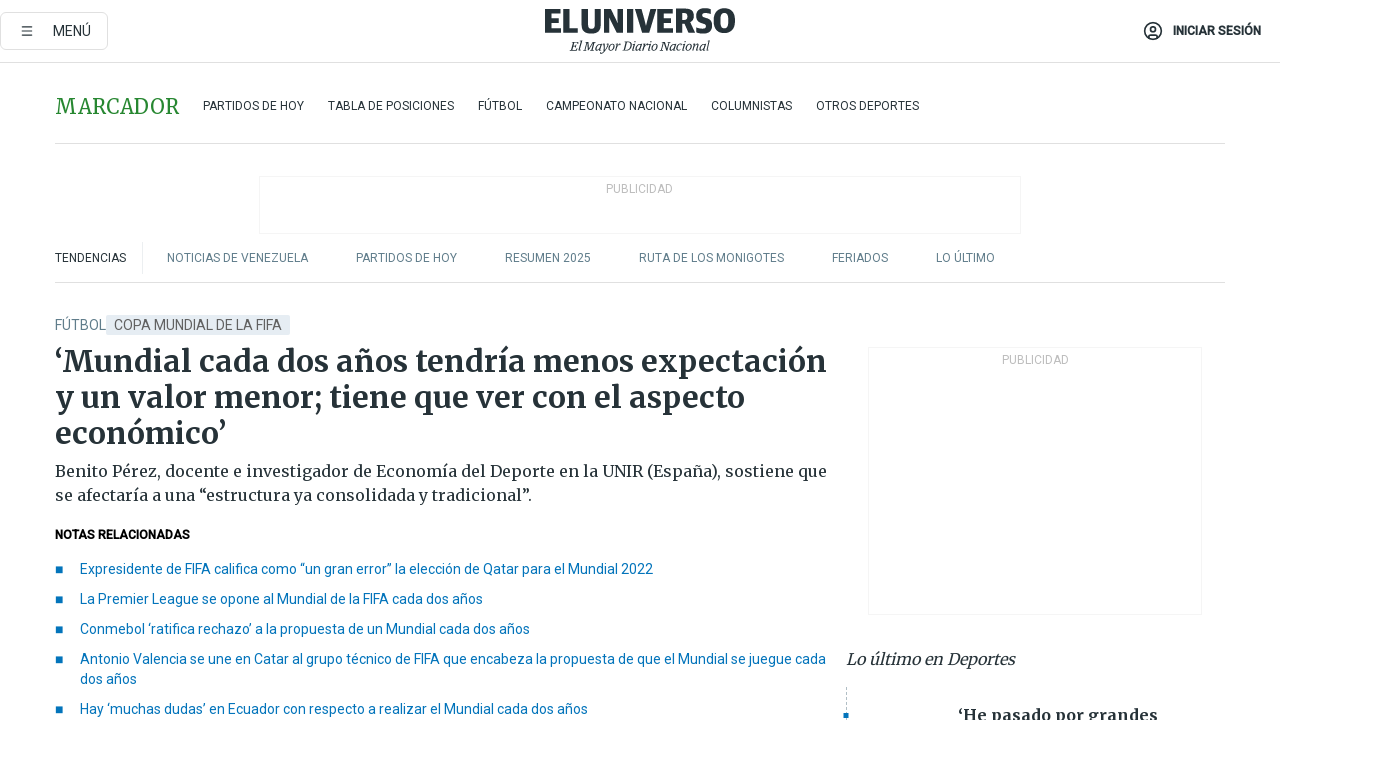

--- FILE ---
content_type: text/html; charset=utf-8
request_url: https://eluniverso-el-universo-prod.cdn.arcpublishing.com/deportes/futbol/mundial-cada-2-anos-tendria-menos-interes-y-un-valor-menor-nota/
body_size: 97105
content:
<!DOCTYPE html><html lang="es"><head><meta name="viewport" content="width=device-width, initial-scale=1, minimum-scale=1, maximum-scale=5"/><link rel="preload" as="image" href="https://www.eluniverso.com/resizer/v2/ZT7FRN25KNC6NOGFQNVXIKRSTY.jpg?auth=55d33cd0a87722ef50161d4f63932252e90a44b3738cf03b97e6351c4474f152"/><link rel="preload" as="image" href="https://eluniverso.vteximg.com.br/arquivos/ids/164494"/><link rel="preload" as="image" href="https://eluniverso.vteximg.com.br/arquivos/ids/163540"/><link rel="preload" as="image" href="https://www.eluniverso.com/resizer/v2/QGSMWEIIQVESTP2WCU72KQN344.jpg?auth=eb6fe240fb83cf659175c5b0598e83b51373a074e8b9728ed975df5d8e9e7b9a"/><script async="" src="https://securepubads.g.doubleclick.net/tag/js/gpt.js?network-code=78858240"></script><script src="https://experience.tinypass.com/xbuilder/experience/load?aid=D8b6TuHSpu" async=""></script><script async="" src="https://www.googletagmanager.com/gtag/js?id=G-SYES0LW2K4"></script><script async="" id="xieg6Sie" src="https://cdn.viously.com/js/sdk/boot.js"></script><script async="" src="https://cdn.taboola.com/webpush/publishers/1915201/taboola-push-sdk.js"></script><script type="text/javascript" src="https://flower-ads.com/tag/eluniverso/eluniverso.js" async=""></script><meta charset="UTF-8"/><meta property="mrf:tags" content="tiponota:no_premium"/><meta name="robots" content="index, follow"/><meta name="robots" content="max-image-preview:large"/><title>‘Mundial cada dos años tendría menos expectación y un valor menor; tiene que ver con el aspecto económico’ | Fútbol | Deportes | El Universo</title><meta name="description" content="Benito Pérez, docente e investigador de Economía del Deporte en la UNIR (España), sostiene que se afectaría a una “estructura ya consolidada y tradicional”."/><link rel="canonical" href="https://www.eluniverso.com/deportes/futbol/mundial-cada-2-anos-tendria-menos-interes-y-un-valor-menor-nota/"/><meta name="abstract" content="Benito Pérez, docente e investigador de Economía del Deporte en la UNIR (España), sostiene que se afectaría a una “estructura ya consolidada y tradicional”."/><link rel="amphtml" href="https://www.eluniverso.com/deportes/futbol/mundial-cada-2-anos-tendria-menos-interes-y-un-valor-menor-nota/?outputType=amp"/><meta name="twitter:site" content="@eluniversocom"/><meta name="twitter:site:id" content="1597931854"/><meta name="twitter:creator" content="@eluniversocom"/><meta name="twitter:creator:id" content="1597931854"/><meta name="twitter:url" content="https://www.eluniverso.com/deportes/futbol/mundial-cada-2-anos-tendria-menos-interes-y-un-valor-menor-nota/"/><meta name="twitter:title" content="‘Mundial cada dos años tendría menos expectación y un valor menor; tiene que ver con el aspecto económico’"/><meta name="twitter:description" content="Benito Pérez, docente e investigador de Economía del Deporte en la UNIR (España), sostiene que se afectaría a una “estructura ya consolidada y tradicional”."/><meta name="twitter:image" content="https://www.eluniverso.com/resizer/v2/AWP32JIVTJAPLEAWE2UED7DSCU.jpg?auth=659d4aea2a198c74bf60787a722115aff0556599d66ce0fe70ed47f718655f9f&amp;width=1005&amp;height=670&amp;quality=75&amp;smart=true"/><meta property="twitter:card" content="summary_large_image"/><meta name="fb:admins" content="100000069041809"/><meta name="fb:app_id" content="134434890019404"/><meta name="fb:pages" content="61449504559"/><meta name="og:site_name" content="El Universo"/><meta name="og:type" content="article"/><meta name="og:locale" content="es_LA"/><meta name="article:publisher" content="https://www.facebook.com/eluniversoec"/><meta name="og:title" content="‘Mundial cada dos años tendría menos expectación y un valor menor; tiene que ver con el aspecto económico’"/><meta name="og:url" content="https://www.eluniverso.com/deportes/futbol/mundial-cada-2-anos-tendria-menos-interes-y-un-valor-menor-nota/"/><meta name="og:description" content="Benito Pérez, docente e investigador de Economía del Deporte en la UNIR (España), sostiene que se afectaría a una “estructura ya consolidada y tradicional”."/><meta name="og:image" content="https://www.eluniverso.com/resizer/v2/AWP32JIVTJAPLEAWE2UED7DSCU.jpg?auth=659d4aea2a198c74bf60787a722115aff0556599d66ce0fe70ed47f718655f9f&amp;width=1005&amp;height=670&amp;quality=75&amp;smart=true"/><meta name="og:updated_time" content="2021-12-20T15:54:08.749Z"/><meta name="article:section" content="Deportes"/><meta name="article:tag" content="Copa Mundial de la FIFA, FIFA, Fútbol Internacional"/><meta name="article:published_time" content="2021-11-23T13:19:25.390Z"/><meta name="article:modified_time" content="2021-12-20T15:54:08.749Z"/><meta name="article:author" content="Xavier Segovia Nevarez"/><meta name="cXenseParse:pageclass" content="article"/><meta name="cXenseParse:recs:pageclass" content="article"/><meta name="cXenseParse:pagetype" content="nota"/><meta name="cXenseParse:recs:pagetype" content="nota"/><meta name="cXenseParse:section" content="Deportes"/><meta name="cXenseParse:recs:section" content="Deportes"/><meta name="cXenseParse:subsection" content="Fútbol"/><meta name="cXenseParse:recs:subsection" content="Fútbol"/><meta name="cXenseParse:nombreTag" content="Copa Mundial de la FIFA"/><meta name="cXenseParse:recs:nombreTag" content="Copa Mundial de la FIFA"/><meta name="cXenseParse:nombreTag" content="FIFA"/><meta name="cXenseParse:recs:nombreTag" content="FIFA"/><meta name="cXenseParse:nombreTag" content="Fútbol Internacional"/><meta name="cXenseParse:recs:nombreTag" content="Fútbol Internacional"/><meta name="cXenseParse:nombreTag" content="no_premium"/><meta name="cXenseParse:recs:nombreTag" content="no_premium"/><meta name="cXenseParse:author" content="xavier-segovia-nevarez"/><meta name="cXenseParse:recs:author" content="xavier-segovia-nevarez"/><meta property="mrf:tags" content="sub-section:Fútbol"/><meta property="mrf:tags" content="equiporedaccion:Redacción Deportes"/><link rel="dns-prefetch" href="https://fonts.googleapis.com"/><link rel="preconnect" href="https://fonts.gstatic.com"/><link rel="preload" as="style" href="https://fonts.googleapis.com/css2?family=Merriweather:wght@300;400;700&amp;family=Roboto:wght@300;400;500&amp;display=swap"/><link rel="preconnect" href="https://securepubads.g.doubleclick.net"/><link rel="alternate" type="application/rss+xml" title="RSS" href="https://www.eluniverso.com/arc/outboundfeeds/rss/?outputType=xml"/><link rel="preconnect" href="https://cse.google.com/" crossorigin="true"/><link rel="dns-prefetch" href="https://cse.google.com/"/><link rel="preconnect" href="https://www.googletagmanager.com/" crossorigin="true"/><link rel="dns-prefetch" href="https://www.googletagmanager.com/"/><link rel="preconnect" href="https://scdn.cxense.com/" crossorigin="true"/><link rel="dns-prefetch" href="https://scdn.cxense.com/"/><link rel="preconnect" href="https://cdn.tinypass.com/" crossorigin="true"/><link rel="dns-prefetch" href="https://cdn.tinypass.com/"/><link rel="preconnect" href="https://comcluster.cxense.com/" crossorigin="true"/><link rel="dns-prefetch" href="https://comcluster.cxense.com/"/><link rel="icon" type="image/x-icon" href="/pf/resources/icons/favicon.ico?d=879"/><link rel="apple-touch-icon" sizes="180x180" href="/pf/resources/icons/apple-touch-icon.png?d=879"/><link rel="icon" type="image/png" sizes="32x32" href="/pf/resources/icons/favicon-32x32.png?d=879"/><link rel="icon" type="image/png" sizes="16x16" href="/pf/resources/icons/favicon-16x16.png?d=879"/><link rel="manifest" href="/pf/resources/icons/site.webmanifest?d=879"/><link rel="mask-icon" href="/pf/resources/icons/safari-pinned-tab.svg?d=879" color="#084f8d"/><meta name="msapplication-TileColor" content="#084f8d"/><meta name="theme-color" content="#ffffff"/><script type="application/ld+json">{"@context":"https://schema.org","@type":"NewsArticle","mainEntityOfPage":{"@type":"WebPage","@id":"https://www.eluniverso.com/deportes/futbol/mundial-cada-2-anos-tendria-menos-interes-y-un-valor-menor-nota/"},"headline":"‘Mundial cada dos años tendría menos expectación y un valor menor; tiene que ver con el aspecto económico’","description":"Benito Pérez, docente e investigador de Economía del Deporte en la UNIR (España), sostiene que se afectaría a una “estructura ya consolidada y tradicional”.","articleSection":["Deportes"],"keywords":"Copa Mundial de la FIFA,FIFA,Fútbol Internacional,no_premium","image":["https://www.eluniverso.com/resizer/v2/AWP32JIVTJAPLEAWE2UED7DSCU.jpg?auth=659d4aea2a198c74bf60787a722115aff0556599d66ce0fe70ed47f718655f9f&width=1005&height=670&quality=75&smart=true"],"datePublished":"2021-11-23T13:19:25.390Z","dateModified":"2021-11-23T13:19:25.390Z","author":[{"@type":"Person","name":"Xavier Segovia Nevarez","url":"https://www.eluniverso.com/autor/xavier-segovia-nevarez"}],"publisher":{"@type":"Organization","name":"El Universo","logo":{"@type":"ImageObject","url":"https://www.eluniverso.com/pf/resources/images/el-universo-meta-logo.jpg?d=638"}},"articleBody":"<b>Que el Mundial corre el riesgo de convertirse “en un producto de menor prestigio” si se juega cada dos años, como pretende la FIFA</b>, y no con un intervalo de cuatro, <b>como ocurre desde 1930</b>, opina el <b>economista Benito Pérez González</b>, opuesto al plan que lidera <b>Gianni Infantino</b>, presidente de la FIFA. El <b>docente e investigador de Economía del Deporte de la Universidad Internacional de La Rioja (España)</b> cree que más juegos generarían “menos expectación” y que el torneo tendría “menor valor”. En entrevista con este Diario, Pérez dice que se afectaría a una “estructura ya consolidada y tradicional”.<b>¿La iniciativa de la FIFA de organizar un Mundial cada dos años tiene que ver más con lo deportivo o con lo económico?</b>Mi impresión es que tiene que ver más con el aspecto económico. La tarta del fútbol está hoy en unos 25.000 millones de euros ($ 29.000 millones) y de ese dinero la mayor parte ingresa por las ligas y hay 5.000 millones de euros que entran por torneos de FIFA. Veo un problema: la FIFA quiere obtener más dinero de sus patrocinadores (organizando el Mundial cada dos años), pero veo un conflicto con los actores, que no parecen estar muy por esa tendencia.<b>¿Disminuiría la calidad del producto, como dicen UEFA y Conmebol con un Mundial bianual?</b>El hecho de que una competición se celebre cada cuatro años, como el Mundial, la convierte en algo exclusivo. Que se juegue cada dos la convertiría en algo antipático porque muchos futbolistas, a través de sus representantes, han manifestado estar en contra. También hay oposición de las confederaciones. La saturación de partidos que hay en la actualidad no deja lugar a que la tarta económica aumente y tampoco que los jugadores puedan dar más de sí.<b>La FIFA dice que quiere evitar la realización de “partidos intrascendentes”, pero ¿es posible eso si se aumenta la cantidad de equipos y frecuencia de la Copa del Mundo?</b>No entiendo ese argumento. No veo cómo se puede aligerar la cantidad de partidos; los futbolistas no dan más de sí y hay problemas porque quien paga a los futbolistas son los clubes. (El Mundial) se convertiría en un producto de menos prestigio. Las marcas (patrocinadoras) tal vez entren al principio, pero si se enfrentan a un producto de menor valor no estarán dispuestas a pagar tanto.<b>¿Hay riesgo de que torneos como la Copa América o Eurocopa se vean obligados a cambiar de sistema o a desaparecer por la frecuencia del Mundial?</b>Hay un problema serio de calendario. No lo veo claro y tampoco UEFA y Conmebol. ¿Cómo podrían la Euro y Copa América no generar ingresos? Evidentemente, quedarían en la sombra. No habría sitio en el calendario para organizarlas, o habría que hacerla en años impares. Habría que cambiar una estructura ya consolidada y tradicional.<b>¿El intento de creación de la Superliga europea puede tener algo que ver con esta iniciativa de FIFA sobre el Mundial?</b>No me extrañaría, pero no lo puedo asegurar. El proyecto de la Superliga no está muerto, pero hay diferentes intereses cruzados; algunos no muy claros. Hay que esperar y ver nuevos argumentos, nuevos números.<b>¿Por qué las confederaciones del planeta rechazan esta idea del Mundial cada dos años?</b>Porque pierden capacidad para generar sus propios ingresos. Entraría en conflicto con la Eurocopa, con la Copa América, con la Copa Africana de Naciones, etcétera. Un Mundial de la FIFA cada dos años devaluaría un producto. Habría más partidos, menos expectación y menor valor del torneo.<b>El deporte en general y el fútbol en particular han sufrido cambios a lo largo del tiempo, ¿por qué este que pretende la FIFA es tan resistido?</b>Se enfrenta a los intereses del resto de los agentes del balompié. Futbolistas que van a tener que jugar más partidos, alteración de competiciones de las confederaciones, de las ligas y torneos intercontinentales porque los años del Mundial son diferentes. Habría que acabar antes las ligas para que las selecciones se preparen; afectaría a todas las competiciones y como los agentes ven que no van a obtener ningún beneficio, en principio, han mostrado su oposición. Difícilmente va a ser una idea que salga adelante o que tenga aceptación.<b>(D)</b>","isAccessibleForFree":true}</script><script type="application/ld+json">{"@context":"https://schema.org","@type":"BreadcrumbList","itemListElement":[{"@type":"ListItem","position":1,"name":"home","item":"https://www.eluniverso.com"},{"@type":"ListItem","position":2,"name":"Deportes","item":"https://www.eluniverso.com/deportes"},{"@type":"ListItem","position":3,"name":"Fútbol","item":"https://www.eluniverso.com/deportes/futbol"},{"@type":"ListItem","position":4,"name":"‘Mundial cada dos años tendría menos expectación y un valor menor; tiene que ver con el aspecto económico’"}]}</script><script type="application/javascript" id="polyfill-script">if(!Array.prototype.includes||!(window.Object && window.Object.assign)||!window.Promise||!window.Symbol||!window.fetch){document.write('<script type="application/javascript" src="/pf/dist/engine/polyfill.js?d=879&mxId=00000000" defer=""><\/script>')}</script><script id="fusion-engine-react-script" type="application/javascript" src="/pf/dist/engine/react.js?d=879&amp;mxId=00000000" defer=""></script><script id="fusion-engine-combinations-script" type="application/javascript" src="/pf/dist/components/combinations/default.js?d=879&amp;mxId=00000000" defer=""></script><link id="fusion-template-styles" rel="stylesheet" type="text/css" href="/pf/dist/components/combinations/default.css?d=879&amp;mxId=00000000"/><style data-styled="" data-styled-version="5.3.11">.fSVJiK{font-family:'Roboto',sans-serif;font-size:14px;padding-top:0.5rem;}/*!sc*/
data-styled.g17[id="sc-pye9px"]{content:"fSVJiK,"}/*!sc*/
</style><style>.svg-inline--fa,svg:not(:root).svg-inline--fa{overflow:visible}.svg-inline--fa{display:inline-block;font-size:inherit;height:1em;vertical-align:-.13em}.fa-lg{font-size:1.33em;line-height:.75em;vertical-align:-.07em}.fa-sm{font-size:.88em}html{overflow-x:hidden}#app-container .menublue{background-color:#0374bb;position:fixed}#app-container .menugray{background-color:#ebedf1;position:fixed}#app-container .menugray header{background-color:#ffbe00;border-radius:5px;margin-left:1rem;margin-right:1rem}#app-container .prose-text{word-break:break-word}#app-container .embeded-image img{margin:0}#app-container .embeded-image .img-content{margin-left:auto;margin-right:auto}.grecaptcha-badge{visibility:hidden}.swiper{height:100%;overflow:hidden;position:relative;width:100%}.swiper-vertical>.swiper-wrapper{flex-direction:column}.swiper-wrapper{box-sizing:content-box;display:flex;height:100%;position:relative;transition-property:transform;transition-timing-function:var(    --swiper-wrapper-transition-timing-function,initial  );width:100%;z-index:1}.swiper-android .swiper-slide,.swiper-wrapper{transform:translateZ(0)}.swiper-horizontal{touch-action:pan-y}.swiper-vertical{touch-action:pan-x}.swiper-slide{flex-shrink:0;transition-property:transform}.swiper-slide-invisible-blank{visibility:hidden}.swiper-autoheight,.swiper-autoheight .swiper-slide{height:auto}.swiper-autoheight .swiper-wrapper{align-items:flex-start;transition-property:transform,height}.swiper-backface-hidden .swiper-slide{-webkit-backface-visibility:hidden;backface-visibility:hidden;transform:translateZ(0)}.swiper-button-disabled svg{opacity:.3}.swiper-button{height:2.5rem;line-height:2.5rem;width:2.5rem}.prose{color:#263238;max-width:65ch}.prose [class~=lead]{color:#4b5563;font-size:1.25em;line-height:1.6;margin-bottom:1.2em;margin-top:1.2em}.prose a{color:#111827;font-weight:500;text-decoration:none}.prose strong{color:#111827;font-weight:600}.prose ol[type=A]{--list-counter-style:upper-alpha}.prose ol[type=a]{--list-counter-style:lower-alpha}.prose ol[type=A s]{--list-counter-style:upper-alpha}.prose ol[type=a s]{--list-counter-style:lower-alpha}.prose ol[type=I]{--list-counter-style:upper-roman}.prose ol[type=i]{--list-counter-style:lower-roman}.prose ol[type=I s]{--list-counter-style:upper-roman}.prose ol[type=i s]{--list-counter-style:lower-roman}.prose ol[type="1"]{--list-counter-style:decimal}.prose ol>li{padding-left:1.75em;position:relative}.prose ol>li:before{color:#6b7280;content:counter(list-item,var(--list-counter-style,decimal)) ".";font-weight:400;left:0;position:absolute}.prose ul>li{padding-bottom:.5rem;padding-left:1rem;padding-top:.5rem;position:relative}.prose ul>li:before{background-color:#455a64;border-radius:0;content:"";height:.3rem;left:.25em;position:absolute;top:1.3rem;width:.3rem}.prose hr{border-color:#e5e7eb;border-top-width:1px;margin-bottom:3em;margin-top:3em}.prose blockquote{border-left-color:#e5e7eb;border-left-width:.25rem;color:#111827;font-style:italic;font-weight:500;margin-bottom:1.6em;margin-top:1.6em;padding-left:1em;quotes:"\201C" "\201D" "\2018" "\2019"}.prose blockquote p:first-of-type:before{content:open-quote}.prose blockquote p:last-of-type:after{content:close-quote}.prose h1{color:#111827;font-size:2.25em;font-weight:800;line-height:1.1111111;margin-bottom:.8888889em;margin-top:0}.prose h2{color:#111827;font-size:1.5em;font-weight:700;line-height:1.3333333;margin-bottom:1em;margin-top:2em}.prose h3{font-size:1.25em;line-height:1.6;margin-bottom:.6em;margin-top:1.6em}.prose h3,.prose h4{color:#111827;font-weight:600}.prose h4{line-height:1.5;margin-bottom:.5em;margin-top:1.5em}.prose figure figcaption{color:#6b7280;font-size:.875em;line-height:1.4285714;margin-top:.8571429em}.prose code{color:#111827;font-size:.875em;font-weight:600}.prose code:after,.prose code:before{content:"`"}.prose a code{color:#111827}.prose pre{background-color:#1f2937;border-radius:.375rem;color:#e5e7eb;font-size:.875em;line-height:1.7142857;margin-bottom:1.7142857em;margin-top:1.7142857em;overflow-x:auto;padding:.8571429em 1.1428571em}.prose pre code{background-color:transparent;border-radius:0;border-width:0;color:inherit;font-family:inherit;font-size:inherit;font-weight:400;line-height:inherit;padding:0}.prose pre code:after,.prose pre code:before{content:none}.prose table{font-size:.875em;line-height:1.7142857;margin-bottom:2em;margin-top:2em;table-layout:auto;text-align:left;width:100%}.prose thead{border-bottom-color:#d1d5db;border-bottom-width:1px;color:#111827;font-weight:600}.prose thead th{padding-bottom:.5714286em;padding-left:.5714286em;padding-right:.5714286em;vertical-align:bottom}.prose tbody tr{border-bottom-color:#e5e7eb;border-bottom-width:1px}.prose tbody tr:last-child{border-bottom-width:0}.prose tbody td{padding:.5714286em;vertical-align:top}.prose{font-size:1rem;line-height:1.75}.prose p{margin-bottom:1.25em;margin-top:1.25em}.prose figure,.prose img,.prose video{margin-bottom:2em;margin-top:2em}.prose figure>*{margin-bottom:0;margin-top:0}.prose h2 code{font-size:.875em}.prose h3 code{font-size:.9em}.prose ol,.prose ul{margin-bottom:1.25em;margin-top:1.25em}.prose li{margin-bottom:.5em;margin-top:.5em}.prose>ul>li p{margin-bottom:.75em;margin-top:.75em}.prose>ul>li>:first-child{margin-top:1.25em}.prose>ul>li>:last-child{margin-bottom:1.25em}.prose ol ol,.prose ol ul,.prose ul ol,.prose ul ul{margin-bottom:.75em;margin-top:.75em}.prose h2+*,.prose h3+*,.prose h4+*,.prose hr+*{margin-top:0}.prose thead th:first-child{padding-left:0}.prose thead th:last-child{padding-right:0}.prose tbody td:first-child{padding-left:0}.prose tbody td:last-child{padding-right:0}.prose>:first-child{margin-top:0}.prose>:last-child{margin-bottom:0}.prose-lg{font-size:1.125rem;line-height:1.7777778}.prose-lg p{margin-bottom:1.3333333em;margin-top:1.3333333em}.prose-lg [class~=lead]{font-size:1.2222222em;line-height:1.4545455;margin-bottom:1.0909091em;margin-top:1.0909091em}.prose-lg blockquote{margin-bottom:1.6666667em;margin-top:1.6666667em;padding-left:1em}.prose-lg h1{font-size:2.6666667em;line-height:1;margin-bottom:.8333333em;margin-top:0}.prose-lg h2{font-size:1.6666667em;line-height:1.3333333;margin-bottom:1.0666667em;margin-top:1.8666667em}.prose-lg h3{font-size:1.3333333em;line-height:1.5;margin-bottom:.6666667em;margin-top:1.6666667em}.prose-lg h4{line-height:1.5555556;margin-bottom:.4444444em;margin-top:1.7777778em}.prose-lg figure,.prose-lg img,.prose-lg video{margin-bottom:1.7777778em;margin-top:1.7777778em}.prose-lg figure>*{margin-bottom:0;margin-top:0}.prose-lg figure figcaption{font-size:.8888889em;line-height:1.5;margin-top:1em}.prose-lg code{font-size:.8888889em}.prose-lg h2 code{font-size:.8666667em}.prose-lg h3 code{font-size:.875em}.prose-lg pre{border-radius:.375rem;font-size:.8888889em;line-height:1.75;margin-bottom:2em;margin-top:2em;padding:1em 1.5em}.prose-lg ul{margin-bottom:1.3333333em;margin-top:1.3333333em}.prose-lg li{margin-bottom:.6666667em;margin-top:.6666667em}.prose-lg ul>li{padding-left:1rem}.prose-lg ul>li:before{height:.3rem;left:.25em;top:1.3rem;width:.3rem}.prose-lg>ul>li p{margin-bottom:.8888889em;margin-top:.8888889em}.prose-lg>ul>li>:first-child{margin-top:1.3333333em}.prose-lg>ul>li>:last-child{margin-bottom:1.3333333em}.prose-lg ol ol,.prose-lg ol ul,.prose-lg ul ol,.prose-lg ul ul{margin-bottom:.8888889em;margin-top:.8888889em}.prose-lg hr{margin-bottom:3.1111111em;margin-top:3.1111111em}.prose-lg h2+*,.prose-lg h3+*,.prose-lg h4+*,.prose-lg hr+*{margin-top:0}.prose-lg table{font-size:.8888889em;line-height:1.5}.prose-lg thead th{padding-bottom:.75em;padding-left:.75em;padding-right:.75em}.prose-lg thead th:first-child{padding-left:0}.prose-lg thead th:last-child{padding-right:0}.prose-lg tbody td{padding:.75em}.prose-lg tbody td:first-child{padding-left:0}.prose-lg tbody td:last-child{padding-right:0}.prose-lg>:first-child{margin-top:0}.prose-lg>:last-child{margin-bottom:0}#clickio-splash-list{left:0;min-height:1px;right:auto;width:100%}#clickio-splash-iframe{margin:0;min-width:100%;opacity:0;overflow:visible}#clickio-splash-iframe,#clickio-splash-list{bottom:-100px;position:fixed;top:100vh;z-index:-1}#clickio-splash-iframe:not([height="100"]){bottom:0;max-height:100%;max-width:100%;opacity:1;top:0;z-index:2147483647}#clickio-splash-list:has(#clickio-splash-iframe:not([height="100"])){z-index:2147483647}#clickio-splash-list:has(#clickio-splash-iframe[height="100"][width="0"]){display:none}#clickio-splash-iframe[height="100"][width="0"]{display:none}.prose [data-oembed-type=youtube]{height:0;padding-bottom:56.25%;position:relative}.prose [data-oembed-type=youtube] iframe{height:100%;left:0;position:absolute;top:0;width:100%}.prose .gallery figure,.prose .gallery img,.prose .related figure,.prose .related img{margin:0}.prose .gallery-wrapper h3{margin-top:0}.prose .related h2{font-size:.875rem;line-height:1.25rem;margin:0}.prose .related figure,.prose .related img{margin:0}.prose .dropcap-letter:first-letter{float:left;font-family:Merriweather,serif;font-size:3rem;font-weight:700;line-height:50px;line-height:1;margin-right:.5rem;--tw-text-opacity:1;color:rgb(38 50 56/var(--tw-text-opacity,1))}.prose .prose-list a,.prose p a,.prose table a{--tw-border-opacity:1;border-color:rgb(207 216 220/var(--tw-border-opacity,1));--tw-text-opacity:1;border-bottom-width:1px;color:rgb(3 116 187/var(--tw-text-opacity,1));padding-bottom:2px;text-decoration:none}#figCaptionOfImage.premium-hero{background:linear-gradient(180deg,hsla(0,0%,5%,0) 5%,hsla(0,0%,5%,.6) 50%);padding:30px 15% 20px;text-shadow:0 0 3px #000}@media(max-width:640px){#figCaptionOfImage.premium-hero{background:#e0e0e0;color:#616161;font-size:14px;font-weight:400;line-height:1.5;padding:10px;text-shadow:none}}#figCaptionOfImage.jaimejarrin-hero{left:44%;position:absolute;top:42%;width:50%;z-index:1}amp-carousel>div>div:first-child{scrollbar-width:none}amp-carousel>div>div:first-child::-webkit-scrollbar{display:none}.amp-carousel-button{border-radius:9999px;--tw-bg-opacity:1;background-color:rgb(255 255 255/var(--tw-bg-opacity,1));font-size:1.125rem;line-height:1.75rem;--tw-text-opacity:1;color:rgb(38 50 56/var(--tw-text-opacity,1));--tw-shadow:0 1px 3px 0 rgba(0,0,0,.1),0 1px 2px -1px rgba(0,0,0,.1);--tw-shadow-colored:0 1px 3px 0 var(--tw-shadow-color),0 1px 2px -1px var(--tw-shadow-color);box-shadow:var(--tw-ring-offset-shadow,0 0 #0000),var(--tw-ring-shadow,0 0 #0000),var(--tw-shadow)}.amp-carousel-button-prev{background-image:url(/home/circleci/repo/resources/dist69f9e44fb494ae19baa7.svg?d=879&mxId=00000000);margin-left:.5rem}.amp-carousel-button-next{background-image:url(/home/circleci/repo/resources/diste6faa6709a150adf8cab.svg?d=879&mxId=00000000);margin-right:.5rem}@media(min-width:1024px){#app-container .article-body .related-posts{margin-left:1.5rem}#app-container .related-posts .card .card-content{margin:0}#app-container .space-y-3 .related-posts{margin-bottom:1rem;margin-top:0}.related-posts{float:right;width:35%}.related-posts .card-image{display:none}}#app-container .article-body h2{font-size:1.3rem;line-height:1.5rem}#app-container .article-body h3{font-size:1.25rem;line-height:1.5rem}#app-container .article-body h4{font-size:1.125rem;line-height:1.5rem}@media only screen and (max-width:667px){#app-container .article-body h2{font-size:1.25rem;line-height:1.75rem}#app-container .article-body h3{font-size:1.125rem;line-height:1.75rem}#app-container .article-body h4{font-size:1rem;line-height:1.5rem}}.related-posts{grid-row:3}.related-posts .card:last-child{border-bottom:0}.related-header-body li{margin-bottom:10px;padding-left:25px;position:relative}.related-header-body li:before{content:"■";left:0;margin-right:15px;position:absolute;width:6px}.feature-active-campaign input[type=date],.feature-active-campaign input[type=email],.feature-active-campaign input[type=text]{border-radius:0;border-width:1px;--tw-border-opacity:1;border-color:rgb(224 224 224/var(--tw-border-opacity,1));font-family:Roboto,sans-serif;padding:.5rem}.feature-active-campaign ._form-title{border-bottom-width:1px;--tw-border-opacity:1;border-color:rgb(224 224 224/var(--tw-border-opacity,1));font-family:Merriweather,serif;font-size:1.125rem;font-style:italic;font-weight:400;line-height:1.75rem;padding-bottom:.5rem}.feature-active-campaign ._html-code{font-family:Roboto,sans-serif;font-size:1rem;line-height:1.5rem}.feature-active-campaign ._html-code p{margin-bottom:1rem}.feature-active-campaign label._form-label{display:none}.feature-active-campaign ._form-content{display:flex;flex-wrap:wrap}.feature-active-campaign ._form_element{margin-bottom:1rem;margin-right:.5rem}.feature-active-campaign ._form_element._clear{flex-shrink:0;margin-right:0;width:100%}.feature-active-campaign button{--tw-bg-opacity:1;background-color:rgb(3 116 187/var(--tw-bg-opacity,1));font-family:Roboto,sans-serif;padding:.5rem 1rem;text-transform:uppercase;--tw-text-opacity:1;color:rgb(255 255 255/var(--tw-text-opacity,1))}.feature-active-campaign.fields-col ._button-wrapper,.feature-active-campaign.fields-col ._form_element{flex-shrink:0;margin-right:0;width:100%}.feature-active-campaign.text-left ._form-content{justify-content:flex-start}.feature-active-campaign.text-left ._button-wrapper,.feature-active-campaign.text-left ._form_element{text-align:left}.feature-active-campaign.text-center ._form-content{justify-content:center}.feature-active-campaign.text-right ._form-content{justify-content:flex-end}.feature-active-campaign.text-right ._button-wrapper,.feature-active-campaign.text-right ._form_element{text-align:right}.card.gallery .card-image .icon,.card.video .card-image .icon{left:50%;top:50%;transform:translate(-50%,-50%)}.card.gallery .card-image:hover .icon,.card.video .card-image:hover .icon{opacity:.5}.card .author strong:after{content:","}.card .author strong:last-child:after{content:""}.sidemenu a{display:block;font-family:Roboto,sans-serif;font-size:.75rem;line-height:1rem;outline:2px solid transparent;outline-offset:2px;padding-bottom:1rem;padding-top:1rem;text-transform:uppercase}amp-accordion .accordion-heading:focus svg{transform:rotate(90deg)}.gcse-search-wrap .gsc-search-box{margin-bottom:1rem}.gcse-search-wrap .gsc-input-box{border-radius:0}.gcse-search-wrap .gsc-control-cse{background-color:transparent}.gcse-search-wrap .gsc-result{background-color:transparent;padding-bottom:1rem;padding-top:1rem}.gcse-search-wrap .gs-visibleUrl{font-family:Roboto,sans-serif;--tw-text-opacity:1;color:rgb(96 125 139/var(--tw-text-opacity,1))}.gcse-search-wrap .gsc-tabsArea{border-radius:0;border-width:0;margin-bottom:1rem}.gcse-search-wrap .gsc-tabHeader{font-family:Roboto,sans-serif}.gcse-search-wrap .gs-title{font-weight:700;margin-bottom:.5rem}.gcse-search-wrap .gs-title b{--tw-bg-opacity:1;background-color:rgb(230 237 243/var(--tw-bg-opacity,1))}.gcse-search-wrap .gsc-url-top{margin-bottom:.5rem}.gcse-search-wrap .gs-image{display:block}.gcse-search-wrap .gs-promotion-image-box,.gcse-search-wrap .gs-web-image-box{margin-right:1rem;width:80px}@media (min-width:768px){.gcse-search-wrap .gs-promotion-image-box,.gcse-search-wrap .gs-web-image-box{width:150px}}.gcse-search-wrap .gs-promotion-image-box .gs-image,.gcse-search-wrap .gs-web-image-box .gs-image{margin-left:auto;margin-right:auto;max-width:80px}@media (min-width:768px){.gcse-search-wrap .gs-promotion-image-box .gs-image,.gcse-search-wrap .gs-web-image-box .gs-image{max-width:150px}}.gcse-search-wrap .gsc-table-result{display:flex}.gcse-search-wrap .gs-snippet{font-size:.875rem;line-height:1.25rem}.gcse-search-wrap .gsc-results .gsc-cursor-box{display:flex;justify-content:center;margin-bottom:2rem;margin-top:2rem}.gcse-search-wrap .gsc-results .gsc-cursor-box .gsc-cursor-page{background-color:transparent;font-family:Roboto,sans-serif;outline:none;padding:.5rem 1rem;--tw-text-opacity:1;color:rgb(38 50 56/var(--tw-text-opacity,1));text-decoration-line:none}.gcse-search-wrap .gsc-results .gsc-cursor-box .gsc-cursor-page:hover{font-weight:700;text-decoration-line:none}.gcse-search-wrap .gsc-results .gsc-cursor-box .gsc-cursor-current-page{border-width:1px;--tw-border-opacity:1;border-color:rgb(3 116 187/var(--tw-border-opacity,1));--tw-text-opacity:1;color:rgb(3 116 187/var(--tw-text-opacity,1))}.gcse-search-wrap a,.gcse-search-wrap b,.gcse-search-wrap div{font-family:Merriweather,serif}.gcse-search-wrap .gsc-above-wrapper-area,.gcse-search-wrap .gsc-above-wrapper-area a,.gcse-search-wrap .gsc-above-wrapper-area b,.gcse-search-wrap .gsc-above-wrapper-area div{font-family:Roboto,sans-serif}.gcse-search-wrap .gsc-search-button{outline:none;--tw-bg-opacity:1;background-color:rgb(3 116 187/var(--tw-bg-opacity,1));padding:.5rem}.gcse-search-wrap .gcsc-more-maybe-branding-root{display:none}.gsc-expansionArea .gsc-webResult.gsc-result{border-color:#e2e8f0;border-width:1px 0 0}amp-social-share.facebook-messenger{background-color:transparent;background-image:url(/home/circleci/repo/resources/distb326b8cda9737613ab0d.svg?d=879&mxId=00000000);background-position:50%;background-repeat:no-repeat;background-size:80%}amp-social-share.rounded{background-color:transparent;filter:invert(1)}.feature-taboola{margin:0}.feature-taboola .trc_rbox_header.trc_rbox_border_elm{border-bottom-width:1px;border-style:solid;--tw-border-opacity:1;border-color:rgb(207 216 220/var(--tw-border-opacity,1));padding-bottom:.5rem}.feature-taboola .trc_rbox_header .trc_rbox_header_span{font-family:Merriweather,serif;font-size:1rem;font-style:italic;font-weight:400;line-height:1.5rem;--tw-text-opacity:1;color:rgb(38 50 56/var(--tw-text-opacity,1))}.feature-taboola .trc_rbox_outer{margin-top:2rem}.feature-taboola .videoCube .video-label-box .video-title{font-family:Merriweather,serif;font-size:1rem;font-weight:700;line-height:1.5rem;margin:0;--tw-text-opacity:1;color:rgb(38 50 56/var(--tw-text-opacity,1))}.feature-taboola .videoCube .video-label-box .video-title:hover{--tw-text-opacity:1;color:rgb(3 116 187/var(--tw-text-opacity,1));text-decoration-line:none}.feature-taboola .videoCube.syndicatedItem .branding{font-family:Roboto,sans-serif;font-size:.75rem;font-weight:400;line-height:1rem;--tw-text-opacity:1;color:rgb(97 97 97/var(--tw-text-opacity,1))}.feature-taboola .videoCube .thumbBlock_holder{margin-bottom:1rem}#tbl-next-up .trc_related_container{margin-top:2em}#tbl-next-up .trc_related_container .blend-next-up-a .video-label,#tbl-next-up .trc_related_container .blend-next-up-a .video-title{font-family:Merriweather,serif}#tbl-next-up .trc_related_container .blend-next-up-a .branding{font-family:Roboto,sans-serif}#tbl-next-up .trc_related_container .tbl-read-next-btn{font-family:Roboto,sans-serif;text-transform:uppercase;--tw-text-opacity:1;color:rgb(3 116 187/var(--tw-text-opacity,1))}#tbl-next-up .trc_related_container .tbl-read-next-btn:hover{background:none;--tw-text-opacity:1;color:rgb(94 146 243/var(--tw-text-opacity,1))}#tbl-next-up .trc_related_container .video-title{font-family:Merriweather,serif}.offer-container-component{background:linear-gradient(180deg,#fcf1df,#e3e7e8)}@media (min-width:640px){.tag-result-list{-moz-columns:2;column-count:2}}.feed li{border-color:#eee}.feed.feed-ranking{counter-reset:rank-counter}.feed.feed-ranking li{counter-increment:rank-counter;min-height:2rem;padding-left:3rem}.feed.feed-ranking li:before{content:counter(rank-counter);font-size:3rem;font-style:italic;font-weight:500;left:0;line-height:1;position:absolute;--tw-text-opacity:1;color:rgb(207 216 220/var(--tw-text-opacity,1));top:50%;transform:translateY(-50%)}.feed.feed-chronology{padding-left:1rem}.feed.feed-chronology:before{border-left-width:1px;border-style:dashed;content:"";height:100%;left:0;position:absolute;top:0;--tw-border-opacity:1;border-color:rgb(176 190 197/var(--tw-border-opacity,1));width:1px}.feed.feed-chronology li:before{box-sizing:border-box;content:"";left:0;margin-left:-1rem;position:absolute;--tw-bg-opacity:1;background-color:rgb(3 116 187/var(--tw-bg-opacity,1));height:5px;top:1.6rem;transform:translateX(-50%);width:5px}.feed.feed-comments li{padding-left:4rem}.feed.feed-comments li:before{content:url(/home/circleci/repo/resources/dist58d0c393cbec7969aa40.svg?d=879&mxId=00000000);display:block;height:3rem;left:0;position:absolute;top:50%;transform:translateY(-50%);width:3rem}.feed.feed-comments li .card{justify-content:center;min-height:5rem}button.gallery-close-button{color:#fff}.view-more-images{background:linear-gradient(rgba(0,0,0,.4),rgba(0,0,0,.8));z-index:1}.gallery img{-o-object-fit:cover;object-fit:cover}.search-box-wrap,.search-box-wrap .input-wrap{transition:width .3s ease,padding .3s ease}.search-box-wrap .input-wrap{height:0;overflow:hidden;width:0}.search-box-wrap .input-wrap.open{height:auto;width:16rem}.search-box-wrap .gsc-search-button-v2,.search-box-wrap .gsc-search-button-v2:focus,.search-box-wrap .gsc-search-button-v2:hover{background-color:#fff;border:1px solid #e1e1e1;outline:none;padding:10px}.search-box-wrap .gsc-search-button-v2 svg,.search-box-wrap .gsc-search-button-v2:focus svg,.search-box-wrap .gsc-search-button-v2:hover svg{color:#000;fill:currentcolor}*,:after,:before{--tw-border-spacing-x:0;--tw-border-spacing-y:0;--tw-translate-x:0;--tw-translate-y:0;--tw-rotate:0;--tw-skew-x:0;--tw-skew-y:0;--tw-scale-x:1;--tw-scale-y:1;--tw-pan-x: ;--tw-pan-y: ;--tw-pinch-zoom: ;--tw-scroll-snap-strictness:proximity;--tw-gradient-from-position: ;--tw-gradient-via-position: ;--tw-gradient-to-position: ;--tw-ordinal: ;--tw-slashed-zero: ;--tw-numeric-figure: ;--tw-numeric-spacing: ;--tw-numeric-fraction: ;--tw-ring-inset: ;--tw-ring-offset-width:0px;--tw-ring-offset-color:#fff;--tw-ring-color:rgba(3,116,187,.5);--tw-ring-offset-shadow:0 0 #0000;--tw-ring-shadow:0 0 #0000;--tw-shadow:0 0 #0000;--tw-shadow-colored:0 0 #0000;--tw-blur: ;--tw-brightness: ;--tw-contrast: ;--tw-grayscale: ;--tw-hue-rotate: ;--tw-invert: ;--tw-saturate: ;--tw-sepia: ;--tw-drop-shadow: ;--tw-backdrop-blur: ;--tw-backdrop-brightness: ;--tw-backdrop-contrast: ;--tw-backdrop-grayscale: ;--tw-backdrop-hue-rotate: ;--tw-backdrop-invert: ;--tw-backdrop-opacity: ;--tw-backdrop-saturate: ;--tw-backdrop-sepia: ;--tw-contain-size: ;--tw-contain-layout: ;--tw-contain-paint: ;--tw-contain-style: }::backdrop{--tw-border-spacing-x:0;--tw-border-spacing-y:0;--tw-translate-x:0;--tw-translate-y:0;--tw-rotate:0;--tw-skew-x:0;--tw-skew-y:0;--tw-scale-x:1;--tw-scale-y:1;--tw-pan-x: ;--tw-pan-y: ;--tw-pinch-zoom: ;--tw-scroll-snap-strictness:proximity;--tw-gradient-from-position: ;--tw-gradient-via-position: ;--tw-gradient-to-position: ;--tw-ordinal: ;--tw-slashed-zero: ;--tw-numeric-figure: ;--tw-numeric-spacing: ;--tw-numeric-fraction: ;--tw-ring-inset: ;--tw-ring-offset-width:0px;--tw-ring-offset-color:#fff;--tw-ring-color:rgba(3,116,187,.5);--tw-ring-offset-shadow:0 0 #0000;--tw-ring-shadow:0 0 #0000;--tw-shadow:0 0 #0000;--tw-shadow-colored:0 0 #0000;--tw-blur: ;--tw-brightness: ;--tw-contrast: ;--tw-grayscale: ;--tw-hue-rotate: ;--tw-invert: ;--tw-saturate: ;--tw-sepia: ;--tw-drop-shadow: ;--tw-backdrop-blur: ;--tw-backdrop-brightness: ;--tw-backdrop-contrast: ;--tw-backdrop-grayscale: ;--tw-backdrop-hue-rotate: ;--tw-backdrop-invert: ;--tw-backdrop-opacity: ;--tw-backdrop-saturate: ;--tw-backdrop-sepia: ;--tw-contain-size: ;--tw-contain-layout: ;--tw-contain-paint: ;--tw-contain-style: }/*! tailwindcss v3.4.18 | MIT License | https://tailwindcss.com*/*,:after,:before{border:0 solid;box-sizing:border-box}:after,:before{--tw-content:""}:host,html{line-height:1.5;-webkit-text-size-adjust:100%;font-family:ui-sans-serif,system-ui,sans-serif,Apple Color Emoji,Segoe UI Emoji,Segoe UI Symbol,Noto Color Emoji;font-feature-settings:normal;font-variation-settings:normal;-moz-tab-size:4;-o-tab-size:4;tab-size:4;-webkit-tap-highlight-color:transparent}body{line-height:inherit;margin:0}hr{border-top-width:1px;color:inherit;height:0}abbr:where([title]){-webkit-text-decoration:underline dotted;text-decoration:underline dotted}h1,h2,h3,h4,h5,h6{font-size:inherit;font-weight:inherit}a{color:inherit;text-decoration:inherit}b,strong{font-weight:bolder}code,kbd,pre,samp{font-family:ui-monospace,SFMono-Regular,Menlo,Monaco,Consolas,Liberation Mono,Courier New,monospace;font-feature-settings:normal;font-size:1em;font-variation-settings:normal}small{font-size:80%}sub,sup{font-size:75%;line-height:0;position:relative;vertical-align:baseline}sub{bottom:-.25em}sup{top:-.5em}table{border-collapse:collapse;border-color:inherit;text-indent:0}button,input,optgroup,select,textarea{color:inherit;font-family:inherit;font-feature-settings:inherit;font-size:100%;font-variation-settings:inherit;font-weight:inherit;letter-spacing:inherit;line-height:inherit;margin:0;padding:0}button,select{text-transform:none}button,input:where([type=button]),input:where([type=reset]),input:where([type=submit]){-webkit-appearance:button;background-color:transparent;background-image:none}:-moz-focusring{outline:auto}:-moz-ui-invalid{box-shadow:none}progress{vertical-align:baseline}::-webkit-inner-spin-button,::-webkit-outer-spin-button{height:auto}[type=search]{-webkit-appearance:textfield;outline-offset:-2px}::-webkit-search-decoration{-webkit-appearance:none}::-webkit-file-upload-button{-webkit-appearance:button;font:inherit}summary{display:list-item}blockquote,dd,dl,figure,h1,h2,h3,h4,h5,h6,hr,p,pre{margin:0}fieldset{margin:0}fieldset,legend{padding:0}menu,ol,ul{list-style:none;margin:0;padding:0}dialog{padding:0}textarea{resize:vertical}input::-moz-placeholder,textarea::-moz-placeholder{color:#9ca3af;opacity:1}input::placeholder,textarea::placeholder{color:#9ca3af;opacity:1}[role=button],button{cursor:pointer}:disabled{cursor:default}audio,canvas,embed,iframe,img,object,svg,video{display:block;vertical-align:middle}img,video{height:auto;max-width:100%}[hidden]:where(:not([hidden=until-found])){display:none}.\!container{margin-left:auto;margin-right:auto;width:100%}.container{margin-left:auto;margin-right:auto;width:100%}@media (min-width:640px){.\!container{max-width:640px}.container{max-width:640px}}@media (min-width:768px){.\!container{max-width:768px}.container{max-width:768px}}@media (min-width:1024px){.\!container{max-width:1024px}.container{max-width:1024px}}@media (min-width:1280px){.\!container{max-width:1280px}.container{max-width:1280px}}.badge{background-color:#e6edf3;border-radius:.125rem;box-sizing:border-box;color:#616161;font-family:Roboto,sans-serif;line-height:1.6;padding:0 .5rem;text-transform:uppercase}.badge-warning{background-color:#fbc02d}.badge-danger{background-color:#d32f2f}.button{background-color:#e6edf3;border-radius:.375rem;box-sizing:border-box;cursor:pointer;font-family:Roboto,sans-serif;outline:none;text-decoration:none;text-transform:uppercase}.button:disabled{cursor:not-allowed;pointer-events:all}.button-primary{background-color:#0374bb;border:1px solid #0374bb;color:#fff}.button-primary:hover{background-color:#0196d8}.button-primary:focus{background-color:#0374bb;border-color:#0196d8}.button-primary:active{background-color:#087ec5}.button-primary:disabled{background-color:#1b7ebb;border-color:#1b7ebb;color:#fff}.button-secondary{background-color:#fff;border:solid #0374bb;color:#0374bb}.button-secondary:focus,.button-secondary:hover{background-color:#e6edf3}.button-secondary:active{background-color:#1b7ebb}.button-secondary:disabled{border-color:#1b7ebb}.button-tertiary{background-color:#fff;border:1px solid #e0e0e0;color:#263238}.button-tertiary:focus,.button-tertiary:hover{background-color:#eceff1}.button-tertiary:active{background-color:#cfd8dc}.button-tertiary:disabled{bordercolor:#b0bec5}.button-destructive{background-color:#d32f2f;border:solid #d32f2f;color:#fff}.button-destructive:hover{background-color:#9a0007}.button-destructive:focus{background-color:#d32f2f;border-color:#9a0007}.button-destructive:active{background-color:#9a0007}.button-destructive:disabled{background-color:#f7d6d5;bordercolor:#f7d6d5;color:#fff}.button-ghost{background-color:transparent;border-color:transparent;color:#0374bb}.button-ghost:focus,.button-ghost:hover{background-color:#e6edf3}.button-ghost:active{background-color:#1b7ebb}.button-special{background-color:transparent;border-color:#fff;color:#fff}.sr-only{height:1px;margin:-1px;overflow:hidden;padding:0;position:absolute;width:1px;clip:rect(0,0,0,0);border-width:0;white-space:nowrap}.pointer-events-none{pointer-events:none}.visible{visibility:visible}.static{position:static}.fixed{position:fixed}.absolute{position:absolute}.relative{position:relative}.\!sticky{position:sticky}.sticky{position:sticky}.inset-0{inset:0}.-inset-y-1{bottom:-.5rem;top:-.5rem}.inset-x-0{left:0;right:0}.inset-y-0{bottom:0;top:0}.-bottom-2\.5{bottom:-1.25rem}.-top-1{top:-.5rem}.bottom-0{bottom:0}.bottom-4{bottom:2rem}.left-0{left:0}.left-0\.5{left:.25rem}.left-1\/2{left:50%}.left-2{left:1rem}.left-4{left:2rem}.right-0{right:0}.right-2{right:1rem}.top-0{top:0}.top-0\.5{top:.25rem}.top-2{top:1rem}.top-5{top:2.5rem}.top-7{top:3.5rem}.z-0{z-index:0}.z-10{z-index:10}.z-50{z-index:50}.order-1{order:1}.order-2{order:2}.order-3{order:3}.order-4{order:4}.order-5{order:5}.order-last{order:9999}.col-span-1{grid-column:span 1/span 1}.col-span-10{grid-column:span 10/span 10}.col-span-11{grid-column:span 11/span 11}.col-span-12{grid-column:span 12/span 12}.col-span-2{grid-column:span 2/span 2}.col-span-3{grid-column:span 3/span 3}.col-span-4{grid-column:span 4/span 4}.col-span-5{grid-column:span 5/span 5}.col-span-6{grid-column:span 6/span 6}.col-span-7{grid-column:span 7/span 7}.col-span-8{grid-column:span 8/span 8}.col-span-9{grid-column:span 9/span 9}.row-span-2{grid-row:span 2/span 2}.row-span-3{grid-row:span 3/span 3}.row-span-4{grid-row:span 4/span 4}.row-span-6{grid-row:span 6/span 6}.float-right{float:right}.m-0{margin:0}.m-0\.5{margin:.25rem}.m-1{margin:.5rem}.m-2{margin:1rem}.m-4{margin:2rem}.m-auto{margin:auto}.-mx-2{margin-left:-1rem;margin-right:-1rem}.-mx-4{margin-left:-2rem;margin-right:-2rem}.mx-0{margin-left:0;margin-right:0}.mx-0\.5{margin-left:.25rem;margin-right:.25rem}.mx-1{margin-left:.5rem;margin-right:.5rem}.mx-10{margin-left:5rem;margin-right:5rem}.mx-2{margin-left:1rem;margin-right:1rem}.mx-3{margin-left:1.5rem;margin-right:1.5rem}.mx-4{margin-left:2rem;margin-right:2rem}.mx-5{margin-left:2.5rem;margin-right:2.5rem}.mx-6{margin-left:3rem;margin-right:3rem}.mx-7{margin-left:3.5rem;margin-right:3.5rem}.mx-8{margin-left:4rem;margin-right:4rem}.mx-9{margin-left:4.5rem;margin-right:4.5rem}.mx-auto{margin-left:auto;margin-right:auto}.my-0\.5{margin-bottom:.25rem;margin-top:.25rem}.my-1{margin-bottom:.5rem;margin-top:.5rem}.my-2{margin-bottom:1rem;margin-top:1rem}.my-3{margin-bottom:1.5rem;margin-top:1.5rem}.my-4{margin-bottom:2rem;margin-top:2rem}.my-5{margin-bottom:2.5rem;margin-top:2.5rem}.-ml-2{margin-left:-1rem}.-mt-1{margin-top:-.5rem}.mb-0{margin-bottom:0}.mb-0\.5{margin-bottom:.25rem}.mb-1{margin-bottom:.5rem}.mb-2{margin-bottom:1rem}.mb-3{margin-bottom:1.5rem}.mb-4{margin-bottom:2rem}.mb-5{margin-bottom:2.5rem}.mb-6{margin-bottom:3rem}.mb-7{margin-bottom:3.5rem}.mb-8{margin-bottom:4rem}.mb-9{margin-bottom:4.5rem}.ml-0{margin-left:0}.ml-0\.5{margin-left:.25rem}.ml-1{margin-left:.5rem}.ml-11{margin-left:5.5rem}.ml-2{margin-left:1rem}.ml-3{margin-left:1.5rem}.ml-4{margin-left:2rem}.mr-0\.5{margin-right:.25rem}.mr-1{margin-right:.5rem}.mr-2{margin-right:1rem}.mr-4{margin-right:2rem}.mt-0{margin-top:0}.mt-0\.5{margin-top:.25rem}.mt-1{margin-top:.5rem}.mt-2{margin-top:1rem}.mt-3{margin-top:1.5rem}.mt-4{margin-top:2rem}.mt-5{margin-top:2.5rem}.mt-6{margin-top:3rem}.mt-7{margin-top:3.5rem}.mt-8{margin-top:4rem}.mt-9{margin-top:4.5rem}.box-border{box-sizing:border-box}.\!block{display:block}.block{display:block}.inline-block{display:inline-block}.inline{display:inline}.flex{display:flex}.inline-flex{display:inline-flex}.table{display:table}.grid{display:grid}.hidden{display:none}.h-0{height:0}.h-0\.5{height:.25rem}.h-1{height:.5rem}.h-10{height:5rem}.h-12{height:6.5rem}.h-13{height:8rem}.h-2{height:1rem}.h-3{height:1.5rem}.h-4{height:2rem}.h-44{height:11rem}.h-48{height:12rem}.h-5{height:2.5rem}.h-56{height:14rem}.h-6{height:3rem}.h-64{height:16rem}.h-7{height:3.5rem}.h-8{height:4rem}.h-9{height:4.5rem}.h-96{height:24rem}.h-\[400px\]{height:400px}.h-\[600px\]{height:600px}.h-auto{height:auto}.h-full{height:100%}.h-max{height:-moz-max-content;height:max-content}.max-h-full{max-height:100%}.w-1{width:.5rem}.w-1\/2{width:50%}.w-1\/3{width:33.333333%}.w-1\/4{width:25%}.w-1\/5{width:20%}.w-10{width:5rem}.w-11{width:5.5rem}.w-11\/12{width:91.666667%}.w-12{width:6.5rem}.w-14{width:9rem}.w-2{width:1rem}.w-2\/5{width:40%}.w-3{width:1.5rem}.w-3\/12{width:25%}.w-3\/4{width:75%}.w-3\/5{width:60%}.w-3\/6{width:50%}.w-4{width:2rem}.w-4\/5{width:80%}.w-44{width:11rem}.w-48{width:12rem}.w-5{width:2.5rem}.w-56{width:14rem}.w-6{width:3rem}.w-64{width:16rem}.w-7{width:3.5rem}.w-8{width:4rem}.w-9{width:4.5rem}.w-\[270px\]{width:270px}.w-\[300px\]{width:300px}.w-full{width:100%}.min-w-1\/2{min-width:50%}.min-w-1\/3{min-width:30%}.min-w-1\/5{min-width:20%}.min-w-16{min-width:10rem}.min-w-3\/4{min-width:75%}.min-w-full{min-width:100%}.max-w-14{max-width:12rem}.max-w-17{max-width:15rem}.max-w-20{max-width:18rem}.max-w-4{max-width:2rem}.max-w-4xl{max-width:56rem}.max-w-full{max-width:100%}.max-w-lg{max-width:32rem}.max-w-none{max-width:none}.max-w-screen-lg{max-width:1024px}.max-w-screen-md{max-width:768px}.max-w-sm{max-width:24rem}.flex-1{flex:1 1 0%}.flex-auto{flex:1 1 auto}.flex-none{flex:none}.flex-shrink-0{flex-shrink:0}.basis-1\/4{flex-basis:25%}.basis-3\/4{flex-basis:75%}.-translate-x-1\/2{--tw-translate-x:-50%}.-translate-x-1\/2,.transform{transform:translate(var(--tw-translate-x),var(--tw-translate-y)) rotate(var(--tw-rotate)) skewX(var(--tw-skew-x)) skewY(var(--tw-skew-y)) scaleX(var(--tw-scale-x)) scaleY(var(--tw-scale-y))}@keyframes fade-in-up{0%{opacity:0;transform:translateY(10px)}to{opacity:1;transform:translateY(0)}}.animate-fade-in-up{animation:fade-in-up .5s ease-out}@keyframes pulse{50%{opacity:.5}}.animate-pulse{animation:pulse 2s cubic-bezier(.4,0,.6,1) infinite}@keyframes slide-in-down{0%{transform:translate3d(0,-100%,0);visibility:visible}to{transform:translateZ(0)}}.animate-slide-in-down{animation:slide-in-down .5s ease-out}.cursor-default{cursor:default}.cursor-not-allowed{cursor:not-allowed}.cursor-pointer{cursor:pointer}.resize{resize:both}.list-disc{list-style-type:disc}.appearance-none{-webkit-appearance:none;-moz-appearance:none;appearance:none}.auto-rows-max{grid-auto-rows:max-content}.grid-cols-1{grid-template-columns:repeat(1,minmax(0,1fr))}.grid-cols-12{grid-template-columns:repeat(12,minmax(0,1fr))}.grid-cols-2{grid-template-columns:repeat(2,minmax(0,1fr))}.grid-cols-3{grid-template-columns:repeat(3,minmax(0,1fr))}.grid-cols-6{grid-template-columns:repeat(6,minmax(0,1fr))}.grid-cols-9{grid-template-columns:repeat(9,minmax(0,1fr))}.grid-rows-6{grid-template-rows:repeat(6,minmax(0,1fr))}.flex-row{flex-direction:row}.flex-row-reverse{flex-direction:row-reverse}.flex-col{flex-direction:column}.flex-col-reverse{flex-direction:column-reverse}.flex-wrap{flex-wrap:wrap}.place-items-center{place-items:center}.content-center{align-content:center}.items-start{align-items:flex-start}.items-end{align-items:flex-end}.items-center{align-items:center}.items-baseline{align-items:baseline}.justify-start{justify-content:flex-start}.justify-end{justify-content:flex-end}.justify-center{justify-content:center}.justify-between{justify-content:space-between}.justify-around{justify-content:space-around}.justify-evenly{justify-content:space-evenly}.justify-items-center{justify-items:center}.gap-1{gap:.5rem}.gap-2{gap:1rem}.gap-3{gap:1.5rem}.gap-4{gap:2rem}.gap-6{gap:3rem}.gap-x-2{-moz-column-gap:1rem;column-gap:1rem}.space-x-1>:not([hidden])~:not([hidden]){--tw-space-x-reverse:0;margin-left:calc(.5rem*(1 - var(--tw-space-x-reverse)));margin-right:calc(.5rem*var(--tw-space-x-reverse))}.space-x-2>:not([hidden])~:not([hidden]){--tw-space-x-reverse:0;margin-left:calc(1rem*(1 - var(--tw-space-x-reverse)));margin-right:calc(1rem*var(--tw-space-x-reverse))}.space-x-3>:not([hidden])~:not([hidden]){--tw-space-x-reverse:0;margin-left:calc(1.5rem*(1 - var(--tw-space-x-reverse)));margin-right:calc(1.5rem*var(--tw-space-x-reverse))}.space-x-4>:not([hidden])~:not([hidden]){--tw-space-x-reverse:0;margin-left:calc(2rem*(1 - var(--tw-space-x-reverse)));margin-right:calc(2rem*var(--tw-space-x-reverse))}.space-x-5>:not([hidden])~:not([hidden]){--tw-space-x-reverse:0;margin-left:calc(2.5rem*(1 - var(--tw-space-x-reverse)));margin-right:calc(2.5rem*var(--tw-space-x-reverse))}.space-x-6>:not([hidden])~:not([hidden]){--tw-space-x-reverse:0;margin-left:calc(3rem*(1 - var(--tw-space-x-reverse)));margin-right:calc(3rem*var(--tw-space-x-reverse))}.space-y-1>:not([hidden])~:not([hidden]){--tw-space-y-reverse:0;margin-bottom:calc(.5rem*var(--tw-space-y-reverse));margin-top:calc(.5rem*(1 - var(--tw-space-y-reverse)))}.space-y-2>:not([hidden])~:not([hidden]){--tw-space-y-reverse:0;margin-bottom:calc(1rem*var(--tw-space-y-reverse));margin-top:calc(1rem*(1 - var(--tw-space-y-reverse)))}.space-y-3>:not([hidden])~:not([hidden]){--tw-space-y-reverse:0;margin-bottom:calc(1.5rem*var(--tw-space-y-reverse));margin-top:calc(1.5rem*(1 - var(--tw-space-y-reverse)))}.space-y-4>:not([hidden])~:not([hidden]){--tw-space-y-reverse:0;margin-bottom:calc(2rem*var(--tw-space-y-reverse));margin-top:calc(2rem*(1 - var(--tw-space-y-reverse)))}.space-y-5>:not([hidden])~:not([hidden]){--tw-space-y-reverse:0;margin-bottom:calc(2.5rem*var(--tw-space-y-reverse));margin-top:calc(2.5rem*(1 - var(--tw-space-y-reverse)))}.space-y-6>:not([hidden])~:not([hidden]){--tw-space-y-reverse:0;margin-bottom:calc(3rem*var(--tw-space-y-reverse));margin-top:calc(3rem*(1 - var(--tw-space-y-reverse)))}.divide-x>:not([hidden])~:not([hidden]){--tw-divide-x-reverse:0;border-left-width:calc(1px*(1 - var(--tw-divide-x-reverse)));border-right-width:calc(1px*var(--tw-divide-x-reverse))}.divide-y>:not([hidden])~:not([hidden]){--tw-divide-y-reverse:0;border-bottom-width:calc(1px*var(--tw-divide-y-reverse));border-top-width:calc(1px*(1 - var(--tw-divide-y-reverse)))}.self-center{align-self:center}.justify-self-center{justify-self:center}.overflow-auto{overflow:auto}.overflow-hidden{overflow:hidden}.overflow-x-auto{overflow-x:auto}.overflow-y-auto{overflow-y:auto}.truncate{overflow:hidden;text-overflow:ellipsis;white-space:nowrap}.whitespace-normal{white-space:normal}.whitespace-nowrap{white-space:nowrap}.whitespace-pre{white-space:pre}.break-words{overflow-wrap:break-word}.rounded{border-radius:.25rem}.rounded-2xl{border-radius:1rem}.rounded-full{border-radius:9999px}.rounded-lg{border-radius:.5rem}.rounded-md{border-radius:.375rem}.rounded-sm{border-radius:.125rem}.rounded-xl{border-radius:.75rem}.rounded-b-lg{border-bottom-left-radius:.5rem;border-bottom-right-radius:.5rem}.rounded-b-md{border-bottom-right-radius:.375rem}.rounded-b-md,.rounded-l-md{border-bottom-left-radius:.375rem}.rounded-l-md{border-top-left-radius:.375rem}.rounded-r-md{border-bottom-right-radius:.375rem}.rounded-r-md,.rounded-t-md{border-top-right-radius:.375rem}.rounded-t-md{border-top-left-radius:.375rem}.border{border-width:1px}.border-0{border-width:0}.border-2{border-width:2px}.border-4{border-width:4px}.border-b{border-bottom-width:1px}.border-b-2{border-bottom-width:2px}.border-b-4{border-bottom-width:4px}.border-l{border-left-width:1px}.border-l-2{border-left-width:2px}.border-r{border-right-width:1px}.border-r-2{border-right-width:2px}.border-t{border-top-width:1px}.border-t-2{border-top-width:2px}.border-t-4{border-top-width:4px}.border-solid{border-style:solid}.border-dashed{border-style:dashed}.border-dotted{border-style:dotted}.border-none{border-style:none}.border-badge-100{--tw-border-opacity:1;border-color:rgb(237 28 35/var(--tw-border-opacity,1))}.border-black{--tw-border-opacity:1;border-color:rgb(0 0 0/var(--tw-border-opacity,1))}.border-blue-100{--tw-border-opacity:1;border-color:rgb(27 126 187/var(--tw-border-opacity,1))}.border-blue-400{--tw-border-opacity:1;border-color:rgb(94 146 243/var(--tw-border-opacity,1))}.border-blue-500{--tw-border-opacity:1;border-color:rgb(3 116 187/var(--tw-border-opacity,1))}.border-blue-800{--tw-border-opacity:1;border-color:rgb(8 126 197/var(--tw-border-opacity,1))}.border-danger-500{--tw-border-opacity:1;border-color:rgb(211 47 47/var(--tw-border-opacity,1))}.border-deportes-600{--tw-border-opacity:1;border-color:rgb(39 135 49/var(--tw-border-opacity,1))}.border-entretenimiento-600{--tw-border-opacity:1;border-color:rgb(244 81 30/var(--tw-border-opacity,1))}.border-green-600{--tw-border-opacity:1;border-color:rgb(86 184 98/var(--tw-border-opacity,1))}.border-grey-100{--tw-border-opacity:1;border-color:rgb(245 245 245/var(--tw-border-opacity,1))}.border-grey-200{--tw-border-opacity:1;border-color:rgb(238 238 238/var(--tw-border-opacity,1))}.border-grey-300{--tw-border-opacity:1;border-color:rgb(224 224 224/var(--tw-border-opacity,1))}.border-grey-400{--tw-border-opacity:1;border-color:rgb(189 189 189/var(--tw-border-opacity,1))}.border-grey-800{--tw-border-opacity:1;border-color:rgb(66 66 66/var(--tw-border-opacity,1))}.border-information-200{--tw-border-opacity:1;border-color:rgb(207 230 250/var(--tw-border-opacity,1))}.border-information-500{--tw-border-opacity:1;border-color:rgb(21 101 192/var(--tw-border-opacity,1))}.border-larevista-600{--tw-border-opacity:1;border-color:rgb(198 5 37/var(--tw-border-opacity,1))}.border-light{--tw-border-opacity:1;border-color:rgb(84 110 122/var(--tw-border-opacity,1))}.border-opinion-600{--tw-border-opacity:1;border-color:rgb(142 36 170/var(--tw-border-opacity,1))}.border-prensa-100{--tw-border-opacity:1;border-color:rgb(255 190 0/var(--tw-border-opacity,1))}.border-silver-100{--tw-border-opacity:1;border-color:rgb(207 216 220/var(--tw-border-opacity,1))}.border-silver-200{--tw-border-opacity:1;border-color:rgb(176 190 197/var(--tw-border-opacity,1))}.border-silver-400{--tw-border-opacity:1;border-color:rgb(120 144 156/var(--tw-border-opacity,1))}.border-silver-50{--tw-border-opacity:1;border-color:rgb(236 239 241/var(--tw-border-opacity,1))}.border-silver-500{--tw-border-opacity:1;border-color:rgb(96 125 139/var(--tw-border-opacity,1))}.border-silver-800{--tw-border-opacity:1;border-color:rgb(55 71 79/var(--tw-border-opacity,1))}.border-silver-900{--tw-border-opacity:1;border-color:rgb(38 50 56/var(--tw-border-opacity,1))}.border-skyblue-500{--tw-border-opacity:1;border-color:rgb(136 178 220/var(--tw-border-opacity,1))}.border-transparent{border-color:transparent}.border-white{--tw-border-opacity:1;border-color:rgb(255 255 255/var(--tw-border-opacity,1))}.bg-\[\#dd4a14\]{--tw-bg-opacity:1;background-color:rgb(221 74 20/var(--tw-bg-opacity,1))}.bg-badge-100{--tw-bg-opacity:1;background-color:rgb(237 28 35/var(--tw-bg-opacity,1))}.bg-badge-200{--tw-bg-opacity:1;background-color:rgb(68 169 223/var(--tw-bg-opacity,1))}.bg-badge-300{--tw-bg-opacity:1;background-color:rgb(121 145 157/var(--tw-bg-opacity,1))}.bg-badge-400{--tw-bg-opacity:1;background-color:rgb(241 241 241/var(--tw-bg-opacity,1))}.bg-badge-600{--tw-bg-opacity:1;background-color:rgb(254 122 1/var(--tw-bg-opacity,1))}.bg-benefits{--tw-bg-opacity:1;background-color:rgb(242 242 242/var(--tw-bg-opacity,1))}.bg-blackfriday-200{--tw-bg-opacity:1;background-color:rgb(220 174 89/var(--tw-bg-opacity,1))}.bg-blue-200{--tw-bg-opacity:1;background-color:rgb(4 57 116/var(--tw-bg-opacity,1))}.bg-blue-50{--tw-bg-opacity:1;background-color:rgb(230 237 243/var(--tw-bg-opacity,1))}.bg-blue-500{--tw-bg-opacity:1;background-color:rgb(3 116 187/var(--tw-bg-opacity,1))}.bg-blue-600{--tw-bg-opacity:1;background-color:rgb(1 150 216/var(--tw-bg-opacity,1))}.bg-blue-700{--tw-bg-opacity:1;background-color:rgb(8 79 141/var(--tw-bg-opacity,1))}.bg-blue-800{--tw-bg-opacity:1;background-color:rgb(8 126 197/var(--tw-bg-opacity,1))}.bg-copaamerica-100{--tw-bg-opacity:1;background-color:rgb(170 33 37/var(--tw-bg-opacity,1))}.bg-copaamerica-200{--tw-bg-opacity:1;background-color:rgb(39 93 175/var(--tw-bg-opacity,1))}.bg-danger-500{--tw-bg-opacity:1;background-color:rgb(211 47 47/var(--tw-bg-opacity,1))}.bg-deportes-600{--tw-bg-opacity:1;background-color:rgb(39 135 49/var(--tw-bg-opacity,1))}.bg-green-600{--tw-bg-opacity:1;background-color:rgb(86 184 98/var(--tw-bg-opacity,1))}.bg-grey-100{--tw-bg-opacity:1;background-color:rgb(245 245 245/var(--tw-bg-opacity,1))}.bg-grey-1000{--tw-bg-opacity:1;background-color:rgb(54 71 79/var(--tw-bg-opacity,1))}.bg-grey-200{--tw-bg-opacity:1;background-color:rgb(238 238 238/var(--tw-bg-opacity,1))}.bg-grey-300{--tw-bg-opacity:1;background-color:rgb(224 224 224/var(--tw-bg-opacity,1))}.bg-grey-50{--tw-bg-opacity:1;background-color:rgb(250 250 250/var(--tw-bg-opacity,1))}.bg-grey-500{--tw-bg-opacity:1;background-color:rgb(158 158 158/var(--tw-bg-opacity,1))}.bg-grey-700{--tw-bg-opacity:1;background-color:rgb(97 97 97/var(--tw-bg-opacity,1))}.bg-grey-900{--tw-bg-opacity:1;background-color:rgb(33 33 33/var(--tw-bg-opacity,1))}.bg-mundial-100{--tw-bg-opacity:1;background-color:rgb(128 25 46/var(--tw-bg-opacity,1))}.bg-prensa-100{--tw-bg-opacity:1;background-color:rgb(255 190 0/var(--tw-bg-opacity,1))}.bg-silver-100{--tw-bg-opacity:1;background-color:rgb(207 216 220/var(--tw-bg-opacity,1))}.bg-silver-1000{--tw-bg-opacity:1;background-color:rgb(241 243 244/var(--tw-bg-opacity,1))}.bg-silver-200{--tw-bg-opacity:1;background-color:rgb(176 190 197/var(--tw-bg-opacity,1))}.bg-silver-50{--tw-bg-opacity:1;background-color:rgb(236 239 241/var(--tw-bg-opacity,1))}.bg-silver-600{--tw-bg-opacity:1;background-color:rgb(84 110 122/var(--tw-bg-opacity,1))}.bg-silver-700{--tw-bg-opacity:1;background-color:rgb(69 90 100/var(--tw-bg-opacity,1))}.bg-silver-800{--tw-bg-opacity:1;background-color:rgb(55 71 79/var(--tw-bg-opacity,1))}.bg-silver-900{--tw-bg-opacity:1;background-color:rgb(38 50 56/var(--tw-bg-opacity,1))}.bg-skyblue-100,.bg-skyblue-200{--tw-bg-opacity:1;background-color:rgb(239 244 252/var(--tw-bg-opacity,1))}.bg-skyblue-300{--tw-bg-opacity:1;background-color:rgb(38 182 253/var(--tw-bg-opacity,1))}.bg-sucess-800{--tw-bg-opacity:1;background-color:rgb(8 127 35/var(--tw-bg-opacity,1))}.bg-transparent{background-color:transparent}.bg-warning-500{--tw-bg-opacity:1;background-color:rgb(251 192 45/var(--tw-bg-opacity,1))}.bg-white{--tw-bg-opacity:1;background-color:rgb(255 255 255/var(--tw-bg-opacity,1))}.bg-gradient-to-b{background-image:linear-gradient(to bottom,var(--tw-gradient-stops))}.bg-gradient-to-r{background-image:linear-gradient(to right,var(--tw-gradient-stops))}.from-blue-500{--tw-gradient-from:#0374bb var(--tw-gradient-from-position);--tw-gradient-to:rgba(3,116,187,0) var(--tw-gradient-to-position);--tw-gradient-stops:var(--tw-gradient-from),var(--tw-gradient-to)}.from-grey-500{--tw-gradient-from:#9e9e9e var(--tw-gradient-from-position);--tw-gradient-to:hsla(0,0%,62%,0) var(--tw-gradient-to-position);--tw-gradient-stops:var(--tw-gradient-from),var(--tw-gradient-to)}.to-green-500{--tw-gradient-to:#92df56 var(--tw-gradient-to-position)}.to-grey-800{--tw-gradient-to:#424242 var(--tw-gradient-to-position)}.object-contain{-o-object-fit:contain;object-fit:contain}.object-cover{-o-object-fit:cover;object-fit:cover}.p-0{padding:0}.p-0\.5{padding:.25rem}.p-1{padding:.5rem}.p-2{padding:1rem}.p-3{padding:1.5rem}.p-4{padding:2rem}.px-0{padding-left:0;padding-right:0}.px-0\.5{padding-left:.25rem;padding-right:.25rem}.px-1{padding-left:.5rem;padding-right:.5rem}.px-2{padding-left:1rem;padding-right:1rem}.px-3{padding-left:1.5rem;padding-right:1.5rem}.px-4{padding-left:2rem;padding-right:2rem}.py-0{padding-bottom:0;padding-top:0}.py-0\.5{padding-bottom:.25rem;padding-top:.25rem}.py-1{padding-bottom:.5rem;padding-top:.5rem}.py-2{padding-bottom:1rem;padding-top:1rem}.py-3{padding-bottom:1.5rem;padding-top:1.5rem}.py-4{padding-bottom:2rem;padding-top:2rem}.py-5{padding-bottom:2.5rem;padding-top:2.5rem}.py-6{padding-bottom:3rem;padding-top:3rem}.pb-0{padding-bottom:0}.pb-0\.5{padding-bottom:.25rem}.pb-1{padding-bottom:.5rem}.pb-2{padding-bottom:1rem}.pb-3{padding-bottom:1.5rem}.pb-4{padding-bottom:2rem}.pb-6{padding-bottom:3rem}.pb-\[\.2rem\]{padding-bottom:.2rem}.pl-1{padding-left:.5rem}.pl-2{padding-left:1rem}.pr-0{padding-right:0}.pr-1{padding-right:.5rem}.pr-10{padding-right:5rem}.pr-11{padding-right:5.5rem}.pr-2{padding-right:1rem}.pr-3{padding-right:1.5rem}.pr-4{padding-right:2rem}.pt-0\.5{padding-top:.25rem}.pt-1{padding-top:.5rem}.pt-10{padding-top:5rem}.pt-2{padding-top:1rem}.pt-3{padding-top:1.5rem}.pt-4{padding-top:2rem}.pt-6{padding-top:3rem}.pt-\[\.2rem\]{padding-top:.2rem}.text-left{text-align:left}.text-center{text-align:center}.text-right{text-align:right}.text-justify{text-align:justify}.text-end{text-align:end}.align-middle{vertical-align:middle}.font-primary{font-family:Merriweather,serif}.font-secondary{font-family:Roboto,sans-serif}.text-2xl{font-size:1.5rem;line-height:2rem}.text-3xl{font-size:1.875rem;line-height:2.25rem}.text-4xl{font-size:2.25rem;line-height:2.5rem}.text-base{font-size:1rem;line-height:1.5rem}.text-lg{font-size:1.125rem;line-height:1.75rem}.text-sm{font-size:.875rem;line-height:1.25rem}.text-xl{font-size:1.25rem;line-height:1.75rem}.text-xs{font-size:.75rem;line-height:1rem}.font-bold{font-weight:700}.font-medium{font-weight:500}.font-normal{font-weight:400}.font-semibold{font-weight:600}.uppercase{text-transform:uppercase}.capitalize{text-transform:capitalize}.normal-case{text-transform:none}.italic{font-style:italic}.not-italic{font-style:normal}.leading-4{line-height:1rem}.leading-5{line-height:1.25rem}.leading-6{line-height:1.5rem}.leading-7{line-height:1.75rem}.leading-9{line-height:2.25rem}.leading-loose{line-height:2}.text-badge-100{--tw-text-opacity:1;color:rgb(237 28 35/var(--tw-text-opacity,1))}.text-badge-200{--tw-text-opacity:1;color:rgb(68 169 223/var(--tw-text-opacity,1))}.text-badge-300{--tw-text-opacity:1;color:rgb(121 145 157/var(--tw-text-opacity,1))}.text-badge-600{--tw-text-opacity:1;color:rgb(254 122 1/var(--tw-text-opacity,1))}.text-black{--tw-text-opacity:1;color:rgb(0 0 0/var(--tw-text-opacity,1))}.text-blue-200{--tw-text-opacity:1;color:rgb(4 57 116/var(--tw-text-opacity,1))}.text-blue-500{--tw-text-opacity:1;color:rgb(3 116 187/var(--tw-text-opacity,1))}.text-blue-600{--tw-text-opacity:1;color:rgb(1 150 216/var(--tw-text-opacity,1))}.text-blue-700{--tw-text-opacity:1;color:rgb(8 79 141/var(--tw-text-opacity,1))}.text-copaamerica-200{--tw-text-opacity:1;color:rgb(39 93 175/var(--tw-text-opacity,1))}.text-danger-500{--tw-text-opacity:1;color:rgb(211 47 47/var(--tw-text-opacity,1))}.text-deportes-600{--tw-text-opacity:1;color:rgb(39 135 49/var(--tw-text-opacity,1))}.text-entretenimiento-600{--tw-text-opacity:1;color:rgb(244 81 30/var(--tw-text-opacity,1))}.text-entretenimiento-900{--tw-text-opacity:1;color:rgb(191 54 12/var(--tw-text-opacity,1))}.text-green-600{--tw-text-opacity:1;color:rgb(86 184 98/var(--tw-text-opacity,1))}.text-grey-1000{--tw-text-opacity:1;color:rgb(54 71 79/var(--tw-text-opacity,1))}.text-grey-400{--tw-text-opacity:1;color:rgb(189 189 189/var(--tw-text-opacity,1))}.text-grey-500{--tw-text-opacity:1;color:rgb(158 158 158/var(--tw-text-opacity,1))}.text-grey-600{--tw-text-opacity:1;color:rgb(117 117 117/var(--tw-text-opacity,1))}.text-grey-700{--tw-text-opacity:1;color:rgb(97 97 97/var(--tw-text-opacity,1))}.text-grey-800{--tw-text-opacity:1;color:rgb(66 66 66/var(--tw-text-opacity,1))}.text-grey-900{--tw-text-opacity:1;color:rgb(33 33 33/var(--tw-text-opacity,1))}.text-information-500{--tw-text-opacity:1;color:rgb(21 101 192/var(--tw-text-opacity,1))}.text-larevista-600{--tw-text-opacity:1;color:rgb(198 5 37/var(--tw-text-opacity,1))}.text-mundial-100{--tw-text-opacity:1;color:rgb(128 25 46/var(--tw-text-opacity,1))}.text-opinion-600{--tw-text-opacity:1;color:rgb(142 36 170/var(--tw-text-opacity,1))}.text-prensa-100{--tw-text-opacity:1;color:rgb(255 190 0/var(--tw-text-opacity,1))}.text-prensa-200{--tw-text-opacity:1;color:rgb(51 51 51/var(--tw-text-opacity,1))}.text-silver-200{--tw-text-opacity:1;color:rgb(176 190 197/var(--tw-text-opacity,1))}.text-silver-300{--tw-text-opacity:1;color:rgb(144 164 174/var(--tw-text-opacity,1))}.text-silver-500{--tw-text-opacity:1;color:rgb(96 125 139/var(--tw-text-opacity,1))}.text-silver-600{--tw-text-opacity:1;color:rgb(84 110 122/var(--tw-text-opacity,1))}.text-silver-900{--tw-text-opacity:1;color:rgb(38 50 56/var(--tw-text-opacity,1))}.text-skyblue-300{--tw-text-opacity:1;color:rgb(38 182 253/var(--tw-text-opacity,1))}.text-skyblue-900{--tw-text-opacity:1;color:rgb(1 114 184/var(--tw-text-opacity,1))}.text-white{--tw-text-opacity:1;color:rgb(255 255 255/var(--tw-text-opacity,1))}.text-opacity-0{--tw-text-opacity:0}.text-opacity-10{--tw-text-opacity:0.1}.underline{text-decoration-line:underline}.line-through{text-decoration-line:line-through}.no-underline{text-decoration-line:none}.placeholder-silver-700::-moz-placeholder{--tw-placeholder-opacity:1;color:rgb(69 90 100/var(--tw-placeholder-opacity,1))}.placeholder-silver-700::placeholder{--tw-placeholder-opacity:1;color:rgb(69 90 100/var(--tw-placeholder-opacity,1))}.opacity-50{opacity:.5}.shadow{--tw-shadow:0 1px 3px 0 rgba(0,0,0,.1),0 1px 2px -1px rgba(0,0,0,.1);--tw-shadow-colored:0 1px 3px 0 var(--tw-shadow-color),0 1px 2px -1px var(--tw-shadow-color)}.shadow,.shadow-lg{box-shadow:var(--tw-ring-offset-shadow,0 0 #0000),var(--tw-ring-shadow,0 0 #0000),var(--tw-shadow)}.shadow-lg{--tw-shadow:0 10px 15px -3px rgba(0,0,0,.1),0 4px 6px -4px rgba(0,0,0,.1);--tw-shadow-colored:0 10px 15px -3px var(--tw-shadow-color),0 4px 6px -4px var(--tw-shadow-color)}.shadow-md{--tw-shadow:0 4px 6px -1px rgba(0,0,0,.1),0 2px 4px -2px rgba(0,0,0,.1);--tw-shadow-colored:0 4px 6px -1px var(--tw-shadow-color),0 2px 4px -2px var(--tw-shadow-color)}.shadow-md,.shadow-sm{box-shadow:var(--tw-ring-offset-shadow,0 0 #0000),var(--tw-ring-shadow,0 0 #0000),var(--tw-shadow)}.shadow-sm{--tw-shadow:0 1px 2px 0 rgba(0,0,0,.05);--tw-shadow-colored:0 1px 2px 0 var(--tw-shadow-color)}.shadow-xl{--tw-shadow:0 20px 25px -5px rgba(0,0,0,.1),0 8px 10px -6px rgba(0,0,0,.1);--tw-shadow-colored:0 20px 25px -5px var(--tw-shadow-color),0 8px 10px -6px var(--tw-shadow-color);box-shadow:var(--tw-ring-offset-shadow,0 0 #0000),var(--tw-ring-shadow,0 0 #0000),var(--tw-shadow)}.outline-none{outline:2px solid transparent;outline-offset:2px}.filter{filter:var(--tw-blur) var(--tw-brightness) var(--tw-contrast) var(--tw-grayscale) var(--tw-hue-rotate) var(--tw-invert) var(--tw-saturate) var(--tw-sepia) var(--tw-drop-shadow)}.transition{transition-duration:.15s;transition-property:color,background-color,border-color,text-decoration-color,fill,stroke,opacity,box-shadow,transform,filter,backdrop-filter;transition-timing-function:cubic-bezier(.4,0,.2,1)}.transition-all{transition-property:all;transition-timing-function:cubic-bezier(.4,0,.2,1)}.duration-150,.transition-all{transition-duration:.15s}.duration-500{transition-duration:.5s}.ease-in{transition-timing-function:cubic-bezier(.4,0,1,1)}.ease-linear{transition-timing-function:linear}body{font-family:Merriweather,serif;font-size:1rem;line-height:1.5rem;--tw-text-opacity:1;color:rgb(38 50 56/var(--tw-text-opacity,1))}body .eu-portal{position:relative;z-index:50}a{text-decoration-line:none}p{margin-bottom:1rem}p a{--tw-text-opacity:1;color:rgb(38 50 56/var(--tw-text-opacity,1))}h1 a:hover,h2 a:hover,h3 a:hover,h4 a:hover,h5 a:hover,h6 a:hover{--tw-text-opacity:1;color:rgb(3 116 187/var(--tw-text-opacity,1))}.separator{grid-column:span 12/span 12}.dark-mode{--tw-text-opacity:1;color:rgb(255 255 255/var(--tw-text-opacity,1));--tw-border-opacity:1;border-color:rgb(84 110 122/var(--tw-border-opacity,1))}.bar-sticky .user-area{white-space:nowrap}.bar-sticky .user-area .username{max-width:8rem;overflow:hidden;text-overflow:ellipsis}.bar-ads .region .chain:first-child{left:0;margin-left:auto;margin-right:auto;position:sticky;top:0;width:100%;z-index:20}.no-scrollbar::-webkit-scrollbar{display:none}.no-scrollbar{-ms-overflow-style:none;scrollbar-width:none}@media (min-width:768px){.md\:button{background-color:#e6edf3;border-radius:.375rem;box-sizing:border-box;cursor:pointer;font-family:Roboto,sans-serif;outline:none;text-decoration:none;text-transform:uppercase}.md\:button:disabled{cursor:not-allowed;pointer-events:all}}.first\:pl-0:first-child{padding-left:0}.hover\:border-silver-900:hover{--tw-border-opacity:1;border-color:rgb(38 50 56/var(--tw-border-opacity,1))}.hover\:border-transparent:hover{border-color:transparent}.hover\:bg-blue-100:hover{--tw-bg-opacity:1;background-color:rgb(27 126 187/var(--tw-bg-opacity,1))}.hover\:bg-blue-500:hover{--tw-bg-opacity:1;background-color:rgb(3 116 187/var(--tw-bg-opacity,1))}.hover\:bg-blue-700:hover{--tw-bg-opacity:1;background-color:rgb(8 79 141/var(--tw-bg-opacity,1))}.hover\:bg-blue-800:hover{--tw-bg-opacity:1;background-color:rgb(8 126 197/var(--tw-bg-opacity,1))}.hover\:bg-grey-400:hover{--tw-bg-opacity:1;background-color:rgb(189 189 189/var(--tw-bg-opacity,1))}.hover\:bg-silver-50:hover{--tw-bg-opacity:1;background-color:rgb(236 239 241/var(--tw-bg-opacity,1))}.hover\:bg-silver-800:hover{--tw-bg-opacity:1;background-color:rgb(55 71 79/var(--tw-bg-opacity,1))}.hover\:bg-warning-600:hover{--tw-bg-opacity:1;background-color:rgb(196 144 0/var(--tw-bg-opacity,1))}.hover\:text-badge-100:hover{--tw-text-opacity:1;color:rgb(237 28 35/var(--tw-text-opacity,1))}.hover\:text-black:hover{--tw-text-opacity:1;color:rgb(0 0 0/var(--tw-text-opacity,1))}.hover\:text-blue-200:hover{--tw-text-opacity:1;color:rgb(4 57 116/var(--tw-text-opacity,1))}.hover\:text-blue-500:hover{--tw-text-opacity:1;color:rgb(3 116 187/var(--tw-text-opacity,1))}.hover\:text-silver-200:hover{--tw-text-opacity:1;color:rgb(176 190 197/var(--tw-text-opacity,1))}.hover\:text-white:hover{--tw-text-opacity:1;color:rgb(255 255 255/var(--tw-text-opacity,1))}.focus\:outline-none:focus,.hover\:outline-none:hover{outline:2px solid transparent;outline-offset:2px}@media (min-width:640px){.sm\:-bottom-0\.5{bottom:-.25rem}.sm\:bottom-6{bottom:3rem}.sm\:order-1{order:1}.sm\:order-2{order:2}.sm\:order-3{order:3}.sm\:order-4{order:4}.sm\:order-5{order:5}.sm\:col-span-1{grid-column:span 1/span 1}.sm\:col-span-10{grid-column:span 10/span 10}.sm\:col-span-11{grid-column:span 11/span 11}.sm\:col-span-12{grid-column:span 12/span 12}.sm\:col-span-2{grid-column:span 2/span 2}.sm\:col-span-3{grid-column:span 3/span 3}.sm\:col-span-4{grid-column:span 4/span 4}.sm\:col-span-5{grid-column:span 5/span 5}.sm\:col-span-6{grid-column:span 6/span 6}.sm\:col-span-7{grid-column:span 7/span 7}.sm\:col-span-8{grid-column:span 8/span 8}.sm\:col-span-9{grid-column:span 9/span 9}.sm\:mx-1{margin-left:.5rem;margin-right:.5rem}.sm\:my-2{margin-bottom:1rem;margin-top:1rem}.sm\:mb-0{margin-bottom:0}.sm\:ml-0{margin-left:0}.sm\:mt-0{margin-top:0}.sm\:block{display:block}.sm\:flex{display:flex}.sm\:h-64{height:16rem}.sm\:w-full{width:100%}.sm\:max-w-2xl{max-width:42rem}.sm\:grid-cols-1{grid-template-columns:repeat(1,minmax(0,1fr))}.sm\:grid-cols-2{grid-template-columns:repeat(2,minmax(0,1fr))}.sm\:grid-cols-3{grid-template-columns:repeat(3,minmax(0,1fr))}.sm\:grid-cols-6{grid-template-columns:repeat(6,minmax(0,1fr))}.sm\:grid-cols-9{grid-template-columns:repeat(9,minmax(0,1fr))}.sm\:flex-row{flex-direction:row}.sm\:flex-col{flex-direction:column}.sm\:items-stretch{align-items:stretch}.sm\:text-balance{text-wrap:balance}.sm\:px-0{padding-left:0;padding-right:0}.sm\:py-2{padding-bottom:1rem;padding-top:1rem}.sm\:text-lg{font-size:1.125rem;line-height:1.75rem}}@media (min-width:768px){.md\:-left-4{left:-2rem}.md\:-right-4{right:-2rem}.md\:left-0{left:0}.md\:top-0{top:0}.md\:order-1{order:1}.md\:order-2{order:2}.md\:order-3{order:3}.md\:order-4{order:4}.md\:order-5{order:5}.md\:order-none{order:0}.md\:col-span-1{grid-column:span 1/span 1}.md\:col-span-10{grid-column:span 10/span 10}.md\:col-span-11{grid-column:span 11/span 11}.md\:col-span-12{grid-column:span 12/span 12}.md\:col-span-2{grid-column:span 2/span 2}.md\:col-span-3{grid-column:span 3/span 3}.md\:col-span-4{grid-column:span 4/span 4}.md\:col-span-5{grid-column:span 5/span 5}.md\:col-span-6{grid-column:span 6/span 6}.md\:col-span-7{grid-column:span 7/span 7}.md\:col-span-8{grid-column:span 8/span 8}.md\:col-span-9{grid-column:span 9/span 9}.md\:col-start-2{grid-column-start:2}.md\:col-start-3{grid-column-start:3}.md\:col-end-13{grid-column-end:13}.md\:mx-0{margin-left:0;margin-right:0}.md\:mx-10{margin-left:5rem;margin-right:5rem}.md\:mx-11{margin-left:5.5rem;margin-right:5.5rem}.md\:mx-12{margin-left:6.5rem;margin-right:6.5rem}.md\:mx-13{margin-left:8rem;margin-right:8rem}.md\:mx-14{margin-left:9rem;margin-right:9rem}.md\:mx-4{margin-left:2rem;margin-right:2rem}.md\:mx-44{margin-left:11rem;margin-right:11rem}.md\:mx-48{margin-left:12rem;margin-right:12rem}.md\:mx-6{margin-left:3rem;margin-right:3rem}.md\:mx-7{margin-left:3.5rem;margin-right:3.5rem}.md\:mx-8{margin-left:4rem;margin-right:4rem}.md\:mx-9{margin-left:4.5rem;margin-right:4.5rem}.md\:mx-auto{margin-left:auto;margin-right:auto}.md\:my-14{margin-bottom:9rem;margin-top:9rem}.md\:my-2{margin-bottom:1rem;margin-top:1rem}.md\:my-4{margin-bottom:2rem;margin-top:2rem}.md\:mb-2{margin-bottom:1rem}.md\:mb-3{margin-bottom:1.5rem}.md\:mb-4{margin-bottom:2rem}.md\:ml-4{margin-left:2rem}.md\:ml-auto{margin-left:auto}.md\:mr-1{margin-right:.5rem}.md\:mt-0{margin-top:0}.md\:mt-1{margin-top:.5rem}.md\:mt-3{margin-top:1.5rem}.md\:block{display:block}.md\:inline{display:inline}.md\:flex{display:flex}.md\:grid{display:grid}.md\:hidden{display:none}.md\:h-14{height:9rem}.md\:h-72{height:18rem}.md\:h-\[22rem\]{height:22rem}.md\:h-full{height:100%}.md\:h-max{height:-moz-max-content;height:max-content}.md\:w-1\/12{width:8.333333%}.md\:w-1\/2{width:50%}.md\:w-1\/4{width:25%}.md\:w-12{width:6.5rem}.md\:w-14{width:9rem}.md\:w-2\/4{width:50%}.md\:w-2\/5{width:40%}.md\:w-48{width:12rem}.md\:w-56{width:14rem}.md\:w-9{width:4.5rem}.md\:w-96{width:24rem}.md\:w-\[270px\]{width:270px}.md\:w-\[750px\]{width:750px}.md\:w-auto{width:auto}.md\:min-w-1\/2{min-width:50%}.md\:min-w-1\/3{min-width:30%}.md\:min-w-1\/5{min-width:20%}.md\:min-w-3\/4{min-width:75%}.md\:min-w-full{min-width:100%}.md\:max-w-2xl{max-width:42rem}.md\:max-w-xl{max-width:36rem}.md\:grid-cols-1{grid-template-columns:repeat(1,minmax(0,1fr))}.md\:grid-cols-12{grid-template-columns:repeat(12,minmax(0,1fr))}.md\:grid-cols-2{grid-template-columns:repeat(2,minmax(0,1fr))}.md\:grid-cols-3{grid-template-columns:repeat(3,minmax(0,1fr))}.md\:grid-cols-4{grid-template-columns:repeat(4,minmax(0,1fr))}.md\:grid-cols-5{grid-template-columns:repeat(5,minmax(0,1fr))}.md\:grid-cols-6{grid-template-columns:repeat(6,minmax(0,1fr))}.md\:flex-row{flex-direction:row}.md\:flex-row-reverse{flex-direction:row-reverse}.md\:flex-col{flex-direction:column}.md\:items-center{align-items:center}.md\:items-stretch{align-items:stretch}.md\:justify-start{justify-content:flex-start}.md\:justify-end{justify-content:flex-end}.md\:justify-center{justify-content:center}.md\:justify-between{justify-content:space-between}.md\:justify-around{justify-content:space-around}.md\:justify-evenly{justify-content:space-evenly}.md\:gap-1{gap:.5rem}.md\:gap-2{gap:1rem}.md\:gap-4{gap:2rem}.md\:gap-x-4{-moz-column-gap:2rem;column-gap:2rem}.md\:space-x-0>:not([hidden])~:not([hidden]){--tw-space-x-reverse:0;margin-left:calc(0px*(1 - var(--tw-space-x-reverse)));margin-right:calc(0px*var(--tw-space-x-reverse))}.md\:space-x-2>:not([hidden])~:not([hidden]){--tw-space-x-reverse:0;margin-left:calc(1rem*(1 - var(--tw-space-x-reverse)));margin-right:calc(1rem*var(--tw-space-x-reverse))}.md\:space-x-4>:not([hidden])~:not([hidden]){--tw-space-x-reverse:0;margin-left:calc(2rem*(1 - var(--tw-space-x-reverse)));margin-right:calc(2rem*var(--tw-space-x-reverse))}.md\:space-y-0>:not([hidden])~:not([hidden]){--tw-space-y-reverse:0;margin-bottom:calc(0px*var(--tw-space-y-reverse));margin-top:calc(0px*(1 - var(--tw-space-y-reverse)))}.md\:space-y-2>:not([hidden])~:not([hidden]){--tw-space-y-reverse:0;margin-bottom:calc(1rem*var(--tw-space-y-reverse));margin-top:calc(1rem*(1 - var(--tw-space-y-reverse)))}.md\:divide-x>:not([hidden])~:not([hidden]){--tw-divide-x-reverse:0;border-left-width:calc(1px*(1 - var(--tw-divide-x-reverse)));border-right-width:calc(1px*var(--tw-divide-x-reverse))}.md\:divide-y-0>:not([hidden])~:not([hidden]){--tw-divide-y-reverse:0;border-bottom-width:calc(0px*var(--tw-divide-y-reverse));border-top-width:calc(0px*(1 - var(--tw-divide-y-reverse)))}.md\:self-end{align-self:flex-end}.md\:overflow-hidden{overflow:hidden}.md\:overflow-visible{overflow:visible}.md\:border{border-width:1px}.md\:border-0{border-width:0}.md\:border-x{border-left-width:1px;border-right-width:1px}.md\:border-b-0{border-bottom-width:0}.md\:border-r{border-right-width:1px}.md\:bg-silver-1000{--tw-bg-opacity:1;background-color:rgb(241 243 244/var(--tw-bg-opacity,1))}.md\:p-0{padding:0}.md\:p-2{padding:1rem}.md\:p-4{padding:2rem}.md\:px-0{padding-left:0;padding-right:0}.md\:px-1{padding-left:.5rem;padding-right:.5rem}.md\:px-10{padding-left:5rem;padding-right:5rem}.md\:px-12{padding-left:6.5rem;padding-right:6.5rem}.md\:px-2{padding-left:1rem;padding-right:1rem}.md\:px-3{padding-left:1.5rem;padding-right:1.5rem}.md\:px-4{padding-left:2rem;padding-right:2rem}.md\:px-6{padding-left:3rem;padding-right:3rem}.md\:py-0{padding-bottom:0;padding-top:0}.md\:py-2{padding-bottom:1rem;padding-top:1rem}.md\:py-3{padding-bottom:1.5rem;padding-top:1.5rem}.md\:py-5{padding-bottom:2.5rem;padding-top:2.5rem}.md\:pb-0{padding-bottom:0}.md\:pb-2{padding-bottom:1rem}.md\:pl-2{padding-left:1rem}.md\:pr-10{padding-right:5rem}.md\:pr-2{padding-right:1rem}.md\:pr-4{padding-right:2rem}.md\:pt-1{padding-top:.5rem}.md\:text-left{text-align:left}.md\:text-right{text-align:right}.md\:text-2xl{font-size:1.5rem;line-height:2rem}.md\:text-3xl{font-size:1.875rem;line-height:2.25rem}.md\:text-4xl{font-size:2.25rem;line-height:2.5rem}.md\:text-5xl{font-size:3rem;line-height:1}.md\:text-base{font-size:1rem;line-height:1.5rem}.md\:text-lg{font-size:1.125rem;line-height:1.75rem}.md\:text-sm{font-size:.875rem;line-height:1.25rem}.md\:text-xl{font-size:1.25rem;line-height:1.75rem}.md\:leading-12{line-height:3rem}.md\:leading-4{line-height:1rem}.md\:leading-6{line-height:1.5rem}.md\:leading-8{line-height:2rem}.md\:leading-none{line-height:1}}@media (min-width:1024px){.lg\:-right-8{right:-4rem}.lg\:bottom-1\/2{bottom:50%}.lg\:order-1{order:1}.lg\:order-2{order:2}.lg\:order-3{order:3}.lg\:order-4{order:4}.lg\:order-5{order:5}.lg\:col-span-1{grid-column:span 1/span 1}.lg\:col-span-10{grid-column:span 10/span 10}.lg\:col-span-11{grid-column:span 11/span 11}.lg\:col-span-12{grid-column:span 12/span 12}.lg\:col-span-2{grid-column:span 2/span 2}.lg\:col-span-3{grid-column:span 3/span 3}.lg\:col-span-4{grid-column:span 4/span 4}.lg\:col-span-5{grid-column:span 5/span 5}.lg\:col-span-6{grid-column:span 6/span 6}.lg\:col-span-7{grid-column:span 7/span 7}.lg\:col-span-8{grid-column:span 8/span 8}.lg\:col-span-9{grid-column:span 9/span 9}.lg\:col-end-13{grid-column-end:13}.lg\:mx-0{margin-left:0;margin-right:0}.lg\:mx-11{margin-left:5.5rem;margin-right:5.5rem}.lg\:mx-12{margin-left:6.5rem;margin-right:6.5rem}.lg\:mx-13{margin-left:8rem;margin-right:8rem}.lg\:mx-14{margin-left:9rem;margin-right:9rem}.lg\:mx-44{margin-left:11rem;margin-right:11rem}.lg\:mx-48{margin-left:12rem;margin-right:12rem}.lg\:mx-56{margin-left:14rem;margin-right:14rem}.lg\:mx-64{margin-left:16rem;margin-right:16rem}.lg\:mx-72{margin-left:18rem;margin-right:18rem}.lg\:mx-8{margin-left:4rem;margin-right:4rem}.lg\:my-0{margin-top:0}.lg\:mb-0,.lg\:my-0{margin-bottom:0}.lg\:mb-2{margin-bottom:1rem}.lg\:mb-3{margin-bottom:1.5rem}.lg\:mb-px{margin-bottom:1px}.lg\:ml-0{margin-left:0}.lg\:ml-1{margin-left:.5rem}.lg\:ml-10{margin-left:5rem}.lg\:ml-12{margin-left:6.5rem}.lg\:ml-13{margin-left:8rem}.lg\:ml-4{margin-left:2rem}.lg\:ml-8{margin-left:4rem}.lg\:mr-2{margin-right:1rem}.lg\:mt-0{margin-top:0}.lg\:mt-0\.5{margin-top:.25rem}.lg\:mt-3{margin-top:1.5rem}.lg\:block{display:block}.lg\:inline{display:inline}.lg\:flex{display:flex}.lg\:hidden{display:none}.lg\:h-5{height:2.5rem}.lg\:h-\[19rem\]{height:19rem}.lg\:h-\[670px\]{height:670px}.lg\:h-auto{height:auto}.lg\:h-full{height:100%}.lg\:min-h-72{min-height:18rem}.lg\:w-1\/2{width:50%}.lg\:w-1\/3{width:33.333333%}.lg\:w-10{width:5rem}.lg\:w-2\/3{width:66.666667%}.lg\:w-3\/5{width:60%}.lg\:w-5{width:2.5rem}.lg\:w-auto{width:auto}.lg\:min-w-1\/2{min-width:50%}.lg\:min-w-1\/3{min-width:30%}.lg\:min-w-1\/5{min-width:20%}.lg\:min-w-2xl{min-width:42rem}.lg\:min-w-3\/4{min-width:75%}.lg\:min-w-full{min-width:100%}.lg\:max-w-2xl{max-width:42rem}.lg\:max-w-4xl{max-width:56rem}.lg\:max-w-6{max-width:8rem}.lg\:max-w-adlg{max-width:960px}.lg\:max-w-none{max-width:none}.lg\:grid-cols-1{grid-template-columns:repeat(1,minmax(0,1fr))}.lg\:grid-cols-2{grid-template-columns:repeat(2,minmax(0,1fr))}.lg\:grid-cols-3{grid-template-columns:repeat(3,minmax(0,1fr))}.lg\:grid-cols-4{grid-template-columns:repeat(4,minmax(0,1fr))}.lg\:grid-cols-5{grid-template-columns:repeat(5,minmax(0,1fr))}.lg\:grid-cols-6{grid-template-columns:repeat(6,minmax(0,1fr))}.lg\:flex-row{flex-direction:row}.lg\:flex-row-reverse{flex-direction:row-reverse}.lg\:flex-col{flex-direction:column}.lg\:content-center{align-content:center}.lg\:items-center{align-items:center}.lg\:items-stretch{align-items:stretch}.lg\:justify-start{justify-content:flex-start}.lg\:justify-end{justify-content:flex-end}.lg\:justify-center{justify-content:center}.lg\:justify-between{justify-content:space-between}.lg\:justify-around{justify-content:space-around}.lg\:justify-evenly{justify-content:space-evenly}.lg\:gap-0{gap:0}.lg\:gap-1{gap:.5rem}.lg\:gap-2{gap:1rem}.lg\:gap-4{gap:2rem}.lg\:space-x-0>:not([hidden])~:not([hidden]){--tw-space-x-reverse:0;margin-left:calc(0px*(1 - var(--tw-space-x-reverse)));margin-right:calc(0px*var(--tw-space-x-reverse))}.lg\:space-x-2>:not([hidden])~:not([hidden]){--tw-space-x-reverse:0;margin-left:calc(1rem*(1 - var(--tw-space-x-reverse)));margin-right:calc(1rem*var(--tw-space-x-reverse))}.lg\:space-y-2>:not([hidden])~:not([hidden]){--tw-space-y-reverse:0;margin-bottom:calc(1rem*var(--tw-space-y-reverse));margin-top:calc(1rem*(1 - var(--tw-space-y-reverse)))}.lg\:self-start{align-self:flex-start}.lg\:border-b-0{border-bottom-width:0}.lg\:border-r{border-right-width:1px}.lg\:border-transparent{border-color:transparent}.lg\:bg-blue-500{--tw-bg-opacity:1;background-color:rgb(3 116 187/var(--tw-bg-opacity,1))}.lg\:p-4{padding:2rem}.lg\:px-0{padding-left:0;padding-right:0}.lg\:px-13{padding-left:8rem;padding-right:8rem}.lg\:px-2{padding-left:1rem;padding-right:1rem}.lg\:px-3{padding-left:1.5rem;padding-right:1.5rem}.lg\:px-5{padding-left:2.5rem;padding-right:2.5rem}.lg\:px-6{padding-left:3rem;padding-right:3rem}.lg\:px-8{padding-left:4rem;padding-right:4rem}.lg\:py-0{padding-bottom:0;padding-top:0}.lg\:py-1{padding-bottom:.5rem;padding-top:.5rem}.lg\:py-2{padding-bottom:1rem;padding-top:1rem}.lg\:py-4{padding-bottom:2rem;padding-top:2rem}.lg\:pb-0{padding-bottom:0}.lg\:pb-1{padding-bottom:.5rem}.lg\:pb-px{padding-bottom:1px}.lg\:pr-0{padding-right:0}.lg\:pr-4{padding-right:2rem}.lg\:pr-8{padding-right:4rem}.lg\:text-left{text-align:left}.lg\:text-2xl{font-size:1.5rem;line-height:2rem}.lg\:text-3xl{font-size:1.875rem;line-height:2.25rem}.lg\:text-4xl{font-size:2.25rem;line-height:2.5rem}.lg\:text-5xl{font-size:3rem;line-height:1}.lg\:text-base{font-size:1rem;line-height:1.5rem}.lg\:text-lg{font-size:1.125rem;line-height:1.75rem}.lg\:text-sm{font-size:.875rem;line-height:1.25rem}.lg\:text-xl{font-size:1.25rem;line-height:1.75rem}.lg\:text-xs{font-size:.75rem;line-height:1rem}.lg\:font-bold{font-weight:700}.lg\:leading-6{line-height:1.5rem}.lg\:leading-none{line-height:1}}@media (min-width:1280px){.xl\:bottom-0{bottom:0}.xl\:max-w-14{max-width:12rem}.xl\:max-w-adxl{max-width:1170px}.xl\:flex-row{flex-direction:row}.xl\:pb-0{padding-bottom:0}.xl\:text-3xl{font-size:1.875rem;line-height:2.25rem}}@media (prefers-color-scheme:dark){.dark\:text-silver-200{--tw-text-opacity:1;color:rgb(176 190 197/var(--tw-text-opacity,1))}.dark\:text-silver-300{--tw-text-opacity:1;color:rgb(144 164 174/var(--tw-text-opacity,1))}.dark\:text-silver-400{--tw-text-opacity:1;color:rgb(120 144 156/var(--tw-text-opacity,1))}}</style><script type="text/javascript">document.cookie = "__adblocker=; expires=Thu, 01 Jan 1970 00:00:00 GMT; path=/";
   var setNptTechAdblockerCookie = function(adblocker) {
       var d = new Date();
       d.setTime(d.getTime() + 60 * 5 * 1000);
       document.cookie = "__adblocker=" + (adblocker ? "true" : "false") + "; expires=" + d.toUTCString() + "; path=/";
   };
   var script = document.createElement("script");
   script.setAttribute("async", true);
   script.setAttribute("src", "//www.npttech.com/advertising.js");
   script.setAttribute("onerror", "setNptTechAdblockerCookie(true);");
   document.getElementsByTagName("head")[0].appendChild(script);</script><script>(function(i,s,o,g,r,a,m){i['GoogleAnalyticsObject']=r;i[r]=i[r]||function(){
(i[r].q=i[r].q||[]).push(arguments)},i[r].l=1*new Date();a=s.createElement(o),
m=s.getElementsByTagName(o)[0];a.async=1;a.src=g;m.parentNode.insertBefore(a,m)
})(window,document,'script','https://www.google-analytics.com/analytics.js','ga');

ga('create', 'UA-160438-1', 'auto');
ga('require', "displayfeatures");ga("set", "dimension8", "xavier-segovia-nevarez");ga("set", "dimension10", "Deportes");ga("set", "dimension11", "Fútbol");ga("set", "dimension12", "No");ga("set", "dimension13", "No");
ga('send', 'pageview');</script><script src="//servg1.net/o.js?uid=b919b371bbd86ededf59d7af" type="text/javascript"></script><script>
    (function() {
      tp = window["tp"] || [];
      tp.push(["setCxenseSiteId", "9222367477563477875"]);
      tp.push(["setContentSection", "/deportes/futbol"]);
      tp.push(["setTags", ["Copa Mundial de la FIFA", "FIFA", "Fútbol Internacional", "no_premium", "type-article"]]);tp.push(["setContentCreated", "2021-11-23T08:19:25"]);tp.push(["setContentAuthor", "xavier-segovia-nevarez"]);tp.push(["setContentIsNative", true]);
      tp.push(['init', function(){tp.push(["setCustomVariable", "CanonicalUrl",["https://www.eluniverso.com/deportes/futbol/mundial-cada-2-anos-tendria-menos-interes-y-un-valor-menor-nota/"] ]);
        tp.push(["setCustomVariable", "Canonical",["https://www.eluniverso.com/deportes/futbol/mundial-cada-2-anos-tendria-menos-interes-y-un-valor-menor-nota/"] ]);
         if(!tp.user.isUserValid()){
             document.cookie = "__canonical_url = 'https://www.eluniverso.com/deportes/futbol/mundial-cada-2-anos-tendria-menos-interes-y-un-valor-menor-nota/';path=/";
             document.cookie = "__canonical= 'https://www.eluniverso.com/deportes/futbol/mundial-cada-2-anos-tendria-menos-interes-y-un-valor-menor-nota/';path=/";
         }else{
             document.cookie = "__canonical_url = '';path=/";
             document.cookie = "__canonical= '';path=/";
         }}]);

      tp.push(["setDataLayerEnabled", true]);
      tp.push(["setEndpoint", "https://buy.tinypass.com/api/v3"]);
      
      var cX = window.cX = window.cX || {callQueue: [], options: {}};
      cX.options = cX.options || {};
      cX.options.dataLayer = true;
    })()
  </script><script async="">(function(w,d,s,l,i){w[l]=w[l]||[];w[l].push({'gtm.start':
new Date().getTime(),event:'gtm.js'});var f=d.getElementsByTagName(s)[0],
j=d.createElement(s),dl=l!='dataLayer'?'&l='+l:'';j.async=true;j.src=
'https://www.googletagmanager.com/gtm.js?id='+i+dl;f.parentNode.insertBefore(j,f);
})(window,document,'script','dataLayer','GTM-PFM8NJ6');
window.dataLayer = window.dataLayer || [];
function gtag(){dataLayer.push(arguments)}
gtag('js', new Date());

gtag('config', 'G-SYES0LW2K4', {"Autor":"xavier-segovia-nevarez","Tags":"Copa Mundial de la FIFA, FIFA, Fútbol Internacional","Seccion":"Deportes","Subseccion":"Fútbol"});
</script><script type="text/javascript">!(function() {
    'use strict';
    function e(e) {
      var t =
          !(arguments.length > 1 && void 0 !== arguments[1]) ||
          arguments[1],
        c = document.createElement('script');
      (c.src = e),
        t
          ? (c.type = 'module')
          : ((c.async = !0),
            (c.type = 'text/javascript'),
            c.setAttribute('nomodule', ''));
      var n = document.getElementsByTagName('script')[0];
      n.parentNode.insertBefore(c, n);
    }
    !(function(t, c) {
      !(function(t, c, n) {
        var a, o, r;
        (n.accountId = c),
          (null !== (a = t.marfeel) && void 0 !== a) ||
            (t.marfeel = {}),
          (null !== (o = (r = t.marfeel).cmd) && void 0 !== o) ||
            (r.cmd = []),
          (t.marfeel.config = n);
        var i = 'https://sdk.mrf.io/statics';
        e(''.concat(i, '/marfeel-sdk.js?id=').concat(c), !0),
          e(''.concat(i, '/marfeel-sdk.es5.js?id=').concat(c), !1);
      })(
        t,
        c,
        arguments.length > 2 && void 0 !== arguments[2]
          ? arguments[2]
          : {},
      );
    })(window, 841, {} /*config*/);
  })()</script>
<script>(window.BOOMR_mq=window.BOOMR_mq||[]).push(["addVar",{"rua.upush":"false","rua.cpush":"false","rua.upre":"false","rua.cpre":"false","rua.uprl":"false","rua.cprl":"false","rua.cprf":"false","rua.trans":"","rua.cook":"false","rua.ims":"false","rua.ufprl":"false","rua.cfprl":"false","rua.isuxp":"false","rua.texp":"norulematch","rua.ceh":"false","rua.ueh":"false","rua.ieh.st":"0"}]);</script>
                              <script>!function(e){var n="https://s.go-mpulse.net/boomerang/";if("False"=="True")e.BOOMR_config=e.BOOMR_config||{},e.BOOMR_config.PageParams=e.BOOMR_config.PageParams||{},e.BOOMR_config.PageParams.pci=!0,n="https://s2.go-mpulse.net/boomerang/";if(window.BOOMR_API_key="JJZX8-2VA8T-LZRK8-NCQ3D-SAQNG",function(){function e(){if(!o){var e=document.createElement("script");e.id="boomr-scr-as",e.src=window.BOOMR.url,e.async=!0,i.parentNode.appendChild(e),o=!0}}function t(e){o=!0;var n,t,a,r,d=document,O=window;if(window.BOOMR.snippetMethod=e?"if":"i",t=function(e,n){var t=d.createElement("script");t.id=n||"boomr-if-as",t.src=window.BOOMR.url,BOOMR_lstart=(new Date).getTime(),e=e||d.body,e.appendChild(t)},!window.addEventListener&&window.attachEvent&&navigator.userAgent.match(/MSIE [67]\./))return window.BOOMR.snippetMethod="s",void t(i.parentNode,"boomr-async");a=document.createElement("IFRAME"),a.src="about:blank",a.title="",a.role="presentation",a.loading="eager",r=(a.frameElement||a).style,r.width=0,r.height=0,r.border=0,r.display="none",i.parentNode.appendChild(a);try{O=a.contentWindow,d=O.document.open()}catch(_){n=document.domain,a.src="javascript:var d=document.open();d.domain='"+n+"';void(0);",O=a.contentWindow,d=O.document.open()}if(n)d._boomrl=function(){this.domain=n,t()},d.write("<bo"+"dy onload='document._boomrl();'>");else if(O._boomrl=function(){t()},O.addEventListener)O.addEventListener("load",O._boomrl,!1);else if(O.attachEvent)O.attachEvent("onload",O._boomrl);d.close()}function a(e){window.BOOMR_onload=e&&e.timeStamp||(new Date).getTime()}if(!window.BOOMR||!window.BOOMR.version&&!window.BOOMR.snippetExecuted){window.BOOMR=window.BOOMR||{},window.BOOMR.snippetStart=(new Date).getTime(),window.BOOMR.snippetExecuted=!0,window.BOOMR.snippetVersion=12,window.BOOMR.url=n+"JJZX8-2VA8T-LZRK8-NCQ3D-SAQNG";var i=document.currentScript||document.getElementsByTagName("script")[0],o=!1,r=document.createElement("link");if(r.relList&&"function"==typeof r.relList.supports&&r.relList.supports("preload")&&"as"in r)window.BOOMR.snippetMethod="p",r.href=window.BOOMR.url,r.rel="preload",r.as="script",r.addEventListener("load",e),r.addEventListener("error",function(){t(!0)}),setTimeout(function(){if(!o)t(!0)},3e3),BOOMR_lstart=(new Date).getTime(),i.parentNode.appendChild(r);else t(!1);if(window.addEventListener)window.addEventListener("load",a,!1);else if(window.attachEvent)window.attachEvent("onload",a)}}(),"".length>0)if(e&&"performance"in e&&e.performance&&"function"==typeof e.performance.setResourceTimingBufferSize)e.performance.setResourceTimingBufferSize();!function(){if(BOOMR=e.BOOMR||{},BOOMR.plugins=BOOMR.plugins||{},!BOOMR.plugins.AK){var n=""=="true"?1:0,t="",a="clmy36yxgqvjy2lwuadq-f-3e3b3cdc6-clientnsv4-s.akamaihd.net",i="false"=="true"?2:1,o={"ak.v":"39","ak.cp":"1092549","ak.ai":parseInt("650659",10),"ak.ol":"0","ak.cr":8,"ak.ipv":4,"ak.proto":"h2","ak.rid":"1726c681","ak.r":42312,"ak.a2":n,"ak.m":"a","ak.n":"essl","ak.bpcip":"18.217.141.0","ak.cport":34076,"ak.gh":"23.52.41.171","ak.quicv":"","ak.tlsv":"tls1.3","ak.0rtt":"","ak.0rtt.ed":"","ak.csrc":"-","ak.acc":"","ak.t":"1769381895","ak.ak":"hOBiQwZUYzCg5VSAfCLimQ==GJEvIDlG429R7ovSV1Nl9qdNhowKp3FfQSNx6eiHTV16asShxk4MbCfMceQsegkip3lTZpopnsRnApqpXiMJtY2ZiZKVbITYN9MSaNmhe8uBlBNhNMC7R8k44ba3/BkpuqtQMOZK1fAKCSB/NL724GL2mOwJRgnBibZmilwyhhrARk5Q7Iz/kCDAqUZ+NYO90T3F3+zVk4E/nh6k6ba8DR+rYz8OdSgg5YKWNb/cAFRLmyM1Rm4Vx3G19gE7ltnV7+uzGKIIadwVIqufNwih16UuTDW4MvyQYEQNYQSvZ8oOz9hlQe9IZO9Zxyex95UdURzRElS0Xe6KwkIFsjkwq9sZfXoh7hYyr9UV2/r+M2XdpJaDq9V1qsX9aRq5zALlTM+pn3pe68fCXOtKtbE9Xv9NEOPazZIqX+fZQoh0Wdk=","ak.pv":"24","ak.dpoabenc":"","ak.tf":i};if(""!==t)o["ak.ruds"]=t;var r={i:!1,av:function(n){var t="http.initiator";if(n&&(!n[t]||"spa_hard"===n[t]))o["ak.feo"]=void 0!==e.aFeoApplied?1:0,BOOMR.addVar(o)},rv:function(){var e=["ak.bpcip","ak.cport","ak.cr","ak.csrc","ak.gh","ak.ipv","ak.m","ak.n","ak.ol","ak.proto","ak.quicv","ak.tlsv","ak.0rtt","ak.0rtt.ed","ak.r","ak.acc","ak.t","ak.tf"];BOOMR.removeVar(e)}};BOOMR.plugins.AK={akVars:o,akDNSPreFetchDomain:a,init:function(){if(!r.i){var e=BOOMR.subscribe;e("before_beacon",r.av,null,null),e("onbeacon",r.rv,null,null),r.i=!0}return this},is_complete:function(){return!0}}}}()}(window);</script></head><body id="app-container"><noscript><iframe title="Google Tag Manager" src="https://www.googletagmanager.com/ns.html?id=GTM-PFM8NJ6" height="0" width="0" style="display:none;visibility:hidden"></iframe></noscript><div id="fusion-app"><header class="bg-white border-b border-grey-300 "><div class=""><div class="region region-header | grid grid-cols-12 gap-x-2 px-2 lg:px-0"><div class="chain chain-section | col-span-12 sm:col-span-12 md:col-span-12 lg:col-span-12        "><div class="container"><div class="topbar | col-span-4 grid grid-cols-9 py-1 items-center"><div class="topbar-left | col-span-1 md:col-span-2 lg:col-span-3 flex items-center"><button type="button" class="button button-tertiary text-sm py-1 px-1 lg:px-2 flex-shrink-0 flex items-center" aria-label="button general"><svg xmlns="http://www.w3.org/2000/svg" width="20" height="20" viewBox="0 0 24 24" fill="none" stroke="currentColor" stroke-width="2" stroke-linecap="round" stroke-linejoin="round" class="lucide lucide-menu svg-inline--fa | md:mr-1" aria-hidden="true"><path d="M4 5h16"></path><path d="M4 12h16"></path><path d="M4 19h16"></path></svg><span class="hidden md:inline ml-1">MENÚ</span></button><div class="ml-1"></div></div><div class="topbar-center | col-span-7 md:col-span-5 lg:col-span-3 flex justify-center"><a href="/" class="lg:hidden"><svg width="165" height="25" viewBox="0 0 600 79" xmlns="http://www.w3.org/2000/svg" class="" fill="black"><path d="M458.701 44.3555V43.9153C465.746 40.6134 470.039 35.2203 470.039 24.7653C470.039 8.25575 461.234 1.21167 443.073 1.21167H413.467V77.4856H433.719V49.4194H440.652L453.09 77.4856H474.111L458.701 44.3555ZM440.212 36.9813H433.498V15.2988H439.993C447.147 15.2988 449.788 18.4906 449.788 25.8649C449.787 33.3492 447.035 36.9813 440.212 36.9813Z"></path><path d="M499.886 78.6953C518.707 78.6953 528.284 69.6701 528.284 53.6009C528.284 38.9624 521.349 33.6794 509.683 30.4876L504.51 28.9467C498.786 27.4058 496.475 25.8649 496.475 21.6825C496.475 17.1699 499.555 15.0787 506.161 15.0787C513.645 15.0787 519.587 16.6196 524.21 18.2705V3.52203C520.249 1.65095 514.855 0 504.179 0C486.02 0 477.215 9.0252 477.215 23.4435C477.215 37.0914 483.378 43.1448 494.713 46.4467L499.886 47.9876C506.271 49.8587 508.471 51.1795 508.471 55.9122C508.471 60.9741 505.169 63.3965 497.244 63.3965C489.65 63.3965 483.156 61.6355 477.434 59.4342V74.5129C482.387 77.0444 490.532 78.6953 499.886 78.6953Z"></path><path d="M0 77.4856H49.3084V62.7371H20.1416V45.7874H42.4835V31.258H20.1416V15.9602H48.2068V1.21167H0V77.4856Z"></path><path d="M57.1427 77.4856H103.259V62.7371H77.3944V1.21167H57.1427V77.4856Z"></path><path d="M147.063 78.6953C167.314 78.6953 176.56 69.3399 176.56 51.6197V1.21069H157.959V51.1794C157.959 59.8754 155.097 63.6166 147.613 63.6166C140.129 63.6166 137.047 59.8754 137.047 51.1794V1.21069H116.685V51.7298C116.684 69.45 126.15 78.6953 147.063 78.6953Z"></path><path d="M186.597 77.4856H203.767V49.0892C203.767 37.0913 203.327 28.2873 203.327 28.2873H203.767C203.767 28.2873 208.39 38.9634 212.132 46.5578L227.651 77.4856H247.462V1.21166H230.182V29.498C230.182 39.1835 230.623 46.4477 230.623 46.4477H230.292C230.292 46.4477 227.101 38.8533 223.689 31.6982L208.72 1.21069H186.597V77.4856V77.4856Z"></path><path d="M278.322 1.21167H257.96V77.4856H278.322V1.21167Z"></path><path d="M306.136 77.4856H328.369L351.261 1.21167H332.331L322.205 39.2936C320.113 47.5484 318.462 54.7025 318.462 54.7025H318.022C318.022 54.7025 316.372 47.2182 314.39 39.5147L304.045 1.21267H283.242L306.136 77.4856Z"></path><path d="M356.323 77.4856H405.632V62.7371H376.465V45.7874H398.808V31.258H376.465V15.9602H404.53V1.21167H356.323V77.4856Z"></path><path d="M566.432 0.000976562C547.831 0.000976562 532.642 11.4475 532.642 37.5326V41.3848C532.642 67.6899 546.73 78.6963 566.212 78.6963C584.812 78.6963 600 67.3597 600 40.9445V37.0923C600 10.6771 585.692 0.000976562 566.432 0.000976562ZM578.649 43.2549C578.649 57.2339 574.687 63.6166 566.432 63.6166C557.847 63.6166 553.995 57.7832 553.995 42.2643V35.3303C553.995 21.5724 557.847 15.0787 566.212 15.0787C575.017 15.0787 578.649 21.0221 578.649 36.3209V43.2549Z"></path></svg></a><a href="/" class="hidden lg:block"><svg width="190" height="46" viewBox="0 0 183 44" fill="none" xmlns="http://www.w3.org/2000/svg" class="max-w-full"><path fill="#263238" fill-rule="evenodd" clip-rule="evenodd" d="M152.432,24.527c5.649,0,8.525-2.813,8.525-7.821c0-4.562-2.082-6.208-5.584-7.204l-1.555-0.481 c-1.719-0.481-2.411-0.959-2.411-2.264c0-1.406,0.924-2.057,2.907-2.057c2.246,0,4.031,0.481,5.418,0.996V1.098 C158.545,0.515,156.923,0,153.721,0c-5.449,0-8.094,2.813-8.094,7.306c0,4.253,1.852,6.141,5.255,7.17l1.554,0.481 c1.916,0.583,2.578,0.996,2.578,2.471c0,1.579-0.992,2.331-3.371,2.331c-2.281,0-4.229-0.549-5.947-1.233v4.699 C147.178,24.015,149.625,24.527,152.432,24.527z M139.902,13.443v0.136l4.705,10.104h-6.412l-3.793-8.562h-2.115v8.562h-6.178V0.419 h9.029c5.537,0,8.223,2.146,8.223,7.182C143.361,10.791,142.053,12.436,139.902,13.443z M132.214,11.328h2.05 c2.082,0,2.92-1.108,2.918-3.389c0-2.248-0.806-3.223-2.988-3.223h-1.979V11.328z M15.329,23.76H0V0.767h14.985v4.447H6.262v4.611 h6.945v4.378H6.262v5.109h9.067V23.76z M17.628,23.76h13.796v-4.447h-7.739V0.767h-6.058V23.76z M53.652,16.226 c0,5.431-2.839,8.302-9.063,8.302c-6.423,0-9.333-2.834-9.333-8.269V0.767h6.256v15.322c0,2.667,0.948,3.814,3.247,3.814 c2.301,0,3.18-1.147,3.18-3.814V0.767h5.712V16.226z M56.718,23.758h5.19v-8.561c0-3.615-0.132-6.27-0.132-6.27h0.132 c0,0,1.396,3.218,2.527,5.509l4.69,9.323h5.988V0.767h-5.223v8.527c0,2.92,0.135,5.109,0.135,5.109h-0.099 c0,0-0.966-2.291-1.995-4.447l-4.525-9.189h-6.688V23.758z M85.077,0.767h-6.132V23.76h6.132V0.767z M93.573,23.76h6.765 l6.967-22.993h-5.76l-3.08,11.48c-0.635,2.487-1.137,4.644-1.137,4.644h-0.137c0,0-0.502-2.255-1.104-4.579l-3.15-11.546H86.61 L93.573,23.76z M123.4,23.76h-15.33V0.767h14.988v4.447h-8.728v4.611h6.946v4.378h-6.946v5.109h9.069V23.76z M162.455,11.497 c0-7.955,4.632-11.446,10.307-11.446c5.871,0,10.235,3.256,10.238,11.313v1.174c0,8.054-4.632,11.513-10.307,11.513 c-5.941,0-10.238-3.355-10.238-11.38V11.497z M172.758,19.455c2.52,0,3.727-1.946,3.727-6.21v-2.115 c0-4.666-1.107-6.479-3.793-6.479c-2.553,0-3.728,1.983-3.728,6.178v2.115C168.964,17.674,170.139,19.455,172.758,19.455z M25.096,40.203l-1.207,0.23l-0.129,0.501h6.855l0.708-2.434h-0.616l-1.053,1.763h-3.278l0.887-3.369h1.708l0.064,1.169h0.551 l0.668-2.943h-0.551l-0.631,1.157h-1.659l0.822-3.104h2.826l0.271,1.422h0.616l0.243-2.092h-6.193l-0.129,0.498l1.065,0.23 L25.096,40.203z M32.25,40.148l2.291-8.135l-1.106-0.078l0.144-0.561l2.303-0.404l0.143,0.104l-2.59,9.036h1.222l-0.143,0.444 c-0.39,0.17-1.185,0.38-1.73,0.38C32.327,40.935,32.068,40.737,32.25,40.148z M38.078,40.217l-1.159,0.23l-0.128,0.487h2.943 l0.125-0.499l-0.912-0.23l1.745-6.827h0.039l0.562,7.146h0.762l4.314-7.146h0.039l-1.745,6.827l-1.01,0.23l-0.125,0.499h3.367 l0.125-0.499l-1.135-0.23l1.784-6.984l1.261-0.219l0.125-0.498h-3.057l-3.653,6.194h-0.051l-0.448-6.194H38.95l-0.125,0.498 l1.037,0.219L38.078,40.217z M52.769,34.433c-2.016,0-4.333,2.56-4.333,5.091c0,0.908,0.465,1.5,1.216,1.5 c0.983,0,1.777-0.666,2.496-1.6h0.051l-0.25,0.818c-0.178,0.564,0.076,0.754,0.516,0.754c0.531,0,1.261-0.214,1.626-0.365 l0.139-0.428h-1.134l1.901-5.822h-0.818l-0.326,0.354h-0.076C53.562,34.572,53.146,34.433,52.769,34.433z M53.423,35.543 l-0.881,2.785c-0.869,1.021-1.726,1.814-2.369,1.814c-0.365,0-0.54-0.326-0.54-0.881c0-1.842,1.587-4.158,2.972-4.158 C52.958,35.104,53.272,35.277,53.423,35.543z M54.02,43.195h-0.053l0.182-0.83h-0.76c-0.194,0.121-0.491,0.465-0.503,0.824 C52.874,43.727,53.26,44,53.815,44c1.405,0,2.461-0.936,3.931-2.684c1.726-2.051,3.529-5.314,3.57-6.689 c0.012-0.369-0.191-0.591-0.605-0.591c-0.479,0-0.994,0.208-1.393,0.442l-0.102,0.523h1.096c-0.207,1.236-1.368,3.607-2.785,5.533 h-0.065c0.102-1.088,0.154-2.533,0.154-3.799c0-0.745-0.012-1.434-0.052-1.941c-0.037-0.564-0.179-0.729-0.618-0.729 s-1.044,0.178-1.405,0.342L55.4,35.002h0.966c0.077,0.716,0.13,1.777,0.13,3.139c0,1.075-0.041,2.314-0.118,3.746 C55.579,42.672,54.767,43.195,54.02,43.195z M64.885,34.282c-1.762,0-3.841,1.94-3.841,4.511c0,1.311,0.872,2.23,2.242,2.23 c1.853,0,3.805-1.94,3.805-4.512C67.091,35.203,66.309,34.282,64.885,34.282z M64.785,34.964c0.746,0,1.135,0.429,1.135,1.31 c0,1.992-1.12,4.071-2.535,4.068c-0.754,0-1.17-0.429-1.17-1.311C62.214,37.043,63.373,34.964,64.785,34.964z M68.113,34.963h0.934 l-1.598,5.972h1.073l0.853-3.159c0.768-1.488,1.668-2.582,2.367-2.831l-0.117,0.816h0.746c0.246-0.277,0.444-0.726,0.444-1.065 c0-0.41-0.209-0.659-0.698-0.659c-0.769,0-1.562,0.816-2.367,2.305h-0.059l0.584-2.197l-0.106-0.104l-1.925,0.356L68.113,34.963z M75.833,40.131l-1.183,0.238l-0.127,0.519h3.917c3.401,0,5.215-2.798,5.215-5.706c0-1.877-1.222-3.023-3.667-3.023h-3.274 l-0.126,0.516l1.047,0.238L75.833,40.131z M80.786,39.357c-0.667,0.583-1.385,0.834-2.318,0.834h-1.385l1.826-7.346h0.945 c1.603,0,2.496,0.552,2.496,2.191C82.349,36.85,81.793,38.488,80.786,39.357z M86.012,32.393c0-0.428,0.341-0.742,0.718-0.742 c0.389,0,0.631,0.266,0.631,0.604c0,0.429-0.341,0.742-0.718,0.742C86.253,33,86.012,32.734,86.012,32.393z M83.96,40.242 l1.437-5.076h-1.008l0.139-0.543l2.191-0.341l0.115,0.099l-1.726,5.822h1.135l-0.139,0.428c-0.365,0.151-1.095,0.365-1.626,0.365 C84.036,41,83.782,40.81,83.96,40.242z M91.354,34.433c-2.016,0-4.333,2.56-4.333,5.091c0,0.908,0.468,1.5,1.219,1.5 c0.984,0,1.777-0.666,2.496-1.6h0.051l-0.25,0.818c-0.178,0.564,0.076,0.754,0.516,0.754c0.531,0,1.262-0.214,1.626-0.365 l0.14-0.428h-1.135l1.901-5.822h-0.818l-0.328,0.354h-0.076C92.147,34.572,91.731,34.433,91.354,34.433z M92.008,35.543l-0.88,2.785 c-0.869,1.021-1.726,1.814-2.366,1.814c-0.368,0-0.543-0.326-0.543-0.881c0-1.842,1.587-4.158,2.973-4.158 C91.544,35.104,91.857,35.277,92.008,35.543z M94.268,34.963h1.067l-1.827,5.972h1.227l0.975-3.159 c0.878-1.488,1.906-2.582,2.705-2.831l-0.135,0.816h0.853c0.281-0.277,0.508-0.726,0.508-1.065c0-0.41-0.239-0.659-0.798-0.659 c-0.879,0-1.785,0.816-2.705,2.305h-0.067l0.667-2.197l-0.121-0.104l-2.2,0.356L94.268,34.963z M102.036,31.65 c-0.377,0-0.718,0.314-0.718,0.742c0,0.342,0.242,0.607,0.631,0.604c0.377,0,0.718-0.313,0.718-0.742 C102.667,31.916,102.426,31.65,102.036,31.65z M100.703,35.166l-1.438,5.076c-0.178,0.567,0.076,0.758,0.517,0.754 c0.53,0,1.262-0.214,1.627-0.365l0.139-0.428h-1.135l1.726-5.822l-0.115-0.099l-2.189,0.341l-0.139,0.543H100.703z M102.465,38.793 c0-2.57,2.079-4.511,3.842-4.511c1.424,0,2.207,0.921,2.207,2.229c0,2.571-1.953,4.512-3.807,4.512 C103.334,41.023,102.465,40.104,102.465,38.793z M107.342,36.273c0-0.881-0.39-1.31-1.135-1.31c-1.412,0-2.57,2.079-2.57,4.067 c0,0.882,0.416,1.311,1.17,1.311C106.219,40.345,107.342,38.266,107.342,36.273z M110.499,40.453l1.201-0.241l1.827-6.98 l-1.074-0.229l0.129-0.498h2.839l2.047,6.385h0.064l1.483-5.643l-1.061-0.242l0.128-0.498h3.019l-0.129,0.486l-1.076,0.242 l-2.021,7.7h-1.012l-2.44-7.505h-0.052l-1.777,6.773l1.075,0.242l-0.128,0.486h-3.171L110.499,40.453z M119.965,39.523 c0-2.531,2.318-5.091,4.334-5.091c0.377,0,0.793,0.14,1.008,0.302h0.075l0.326-0.354h0.817l-1.901,5.822h1.135l-0.139,0.428 c-0.365,0.151-1.095,0.365-1.626,0.365c-0.441,0-0.694-0.189-0.516-0.754l0.25-0.818h-0.051c-0.719,0.934-1.513,1.6-2.496,1.6 C120.43,41.023,119.965,40.432,119.965,39.523z M124.072,38.328l0.881-2.785c-0.15-0.266-0.465-0.439-0.816-0.439 c-1.387,0-2.974,2.316-2.974,4.158c0,0.555,0.175,0.881,0.54,0.881C122.346,40.143,123.2,39.349,124.072,38.328z M130.604,35.756 v-0.003h0.785c0.221-0.247,0.442-0.531,0.442-0.864c0-0.504-0.457-0.853-1.306-0.853c-1.92,0-4.06,1.985-4.06,4.783 c0,1.214,0.627,2.115,2.007,2.115c0.973,0,1.699-0.54,2.08-0.914l0.123-0.605c-0.576,0.374-1.131,0.723-1.832,0.723 c-0.898,0-1.205-0.516-1.205-1.393c0-2.1,1.364-4.008,2.704-4.008c0.159,0,0.296,0.036,0.407,0.077l-0.146,0.938l0,0V35.756z M134.225,32.393c0-0.428,0.34-0.742,0.717-0.742c0.39,0,0.631,0.266,0.631,0.604c0,0.429-0.34,0.742-0.717,0.742 C134.462,33,134.225,32.734,134.225,32.393z M132.172,40.242l1.436-5.076H132.6l0.139-0.543l2.191-0.341l0.115,0.099l-1.727,5.822 h1.135l-0.139,0.428c-0.365,0.151-1.096,0.365-1.627,0.365C132.247,41,131.994,40.81,132.172,40.242z M139.212,34.282 c-1.762,0-3.841,1.94-3.841,4.511c0,1.311,0.869,2.23,2.242,2.23c1.853,0,3.805-1.94,3.805-4.512 C141.418,35.203,140.637,34.282,139.212,34.282z M139.109,34.964c0.746,0,1.135,0.429,1.135,1.31c0,1.992-1.119,4.071-2.535,4.068 c-0.754,0-1.17-0.429-1.17-1.311C136.539,37.043,137.697,34.964,139.109,34.964z M146.659,36.082l-1.166,4.077 c-0.166,0.583,0.071,0.778,0.489,0.775c0.496,0,1.131-0.22,1.473-0.376l0.13-0.439h-1.013l1.214-4.102 c0.093-0.326,0.142-0.623,0.142-0.868c0-0.726-0.379-1.113-0.933-1.113c-1.024,0-1.886,0.763-2.829,2.096h-0.059l0.541-1.993 l-0.106-0.103l-1.944,0.351l-0.131,0.558h0.943l-1.615,5.876h1.084l0.977-3.535c0.836-1.203,1.85-2.328,2.569-2.328 c0.224,0,0.364,0.105,0.364,0.428C146.789,35.553,146.741,35.785,146.659,36.082z M153.007,34.433c-2.016,0-4.334,2.56-4.334,5.091 c0,0.908,0.468,1.5,1.216,1.5c0.984,0,1.778-0.666,2.496-1.6h0.051l-0.25,0.818c-0.178,0.564,0.076,0.754,0.517,0.754 c0.53,0,1.261-0.214,1.626-0.365l0.139-0.428h-1.135l1.902-5.822h-0.818l-0.326,0.354h-0.076 C153.8,34.572,153.384,34.433,153.007,34.433z M153.661,35.543l-0.882,2.785c-0.868,1.021-1.725,1.814-2.368,1.814 c-0.365,0-0.54-0.326-0.54-0.881c0-1.842,1.587-4.158,2.973-4.158C153.197,35.104,153.51,35.277,153.661,35.543z M157.471,32.014 l-1.832,8.135c-0.146,0.589,0.063,0.786,0.426,0.786c0.437,0,1.072-0.21,1.383-0.38l0.115-0.444h-0.977l2.071-9.036l-0.114-0.104 l-1.842,0.404l-0.115,0.561L157.471,32.014z"></path></svg></a></div><div class="topbar-right | md:flex col-span-1 md:col-span-2 lg:col-span-3 text-right flex items-center justify-end space-x-2"><div class="user-area | flex items-center justify-end"></div></div></div></div><nav class="bg-white fixed w-full z-50 bar-sticky animate-slide-in-down top-0 left-0 border-b border-grey-300 hidden"><div class="px-2 lg:py-1"><div class="container"><div class="topbar | col-span-4 grid grid-cols-9 items-center py-1 -mx-2 px-2 md:mx-0 md:px-0 lg:py-0"><div class="topbar-left | col-span-1 md:col-span-2 lg:col-span-2 flex items-center"><button type="button" class="button button-tertiary text-sm py-1 px-1 lg:px-2 flex-shrink-0 flex items-center" aria-label="button general"><svg xmlns="http://www.w3.org/2000/svg" width="20" height="20" viewBox="0 0 24 24" fill="none" stroke="currentColor" stroke-width="2" stroke-linecap="round" stroke-linejoin="round" class="lucide lucide-menu svg-inline--fa | md:mr-1" aria-hidden="true"><path d="M4 5h16"></path><path d="M4 12h16"></path><path d="M4 19h16"></path></svg><span class="hidden md:inline ml-1">MENÚ</span></button></div><div class="topbar-center | col-span-7 md:col-span-5 lg:col-span-4 flex justify-center"><a href="/"><svg width="165" height="25" viewBox="0 0 600 79" xmlns="http://www.w3.org/2000/svg" class="" fill="black"><path d="M458.701 44.3555V43.9153C465.746 40.6134 470.039 35.2203 470.039 24.7653C470.039 8.25575 461.234 1.21167 443.073 1.21167H413.467V77.4856H433.719V49.4194H440.652L453.09 77.4856H474.111L458.701 44.3555ZM440.212 36.9813H433.498V15.2988H439.993C447.147 15.2988 449.788 18.4906 449.788 25.8649C449.787 33.3492 447.035 36.9813 440.212 36.9813Z"></path><path d="M499.886 78.6953C518.707 78.6953 528.284 69.6701 528.284 53.6009C528.284 38.9624 521.349 33.6794 509.683 30.4876L504.51 28.9467C498.786 27.4058 496.475 25.8649 496.475 21.6825C496.475 17.1699 499.555 15.0787 506.161 15.0787C513.645 15.0787 519.587 16.6196 524.21 18.2705V3.52203C520.249 1.65095 514.855 0 504.179 0C486.02 0 477.215 9.0252 477.215 23.4435C477.215 37.0914 483.378 43.1448 494.713 46.4467L499.886 47.9876C506.271 49.8587 508.471 51.1795 508.471 55.9122C508.471 60.9741 505.169 63.3965 497.244 63.3965C489.65 63.3965 483.156 61.6355 477.434 59.4342V74.5129C482.387 77.0444 490.532 78.6953 499.886 78.6953Z"></path><path d="M0 77.4856H49.3084V62.7371H20.1416V45.7874H42.4835V31.258H20.1416V15.9602H48.2068V1.21167H0V77.4856Z"></path><path d="M57.1427 77.4856H103.259V62.7371H77.3944V1.21167H57.1427V77.4856Z"></path><path d="M147.063 78.6953C167.314 78.6953 176.56 69.3399 176.56 51.6197V1.21069H157.959V51.1794C157.959 59.8754 155.097 63.6166 147.613 63.6166C140.129 63.6166 137.047 59.8754 137.047 51.1794V1.21069H116.685V51.7298C116.684 69.45 126.15 78.6953 147.063 78.6953Z"></path><path d="M186.597 77.4856H203.767V49.0892C203.767 37.0913 203.327 28.2873 203.327 28.2873H203.767C203.767 28.2873 208.39 38.9634 212.132 46.5578L227.651 77.4856H247.462V1.21166H230.182V29.498C230.182 39.1835 230.623 46.4477 230.623 46.4477H230.292C230.292 46.4477 227.101 38.8533 223.689 31.6982L208.72 1.21069H186.597V77.4856V77.4856Z"></path><path d="M278.322 1.21167H257.96V77.4856H278.322V1.21167Z"></path><path d="M306.136 77.4856H328.369L351.261 1.21167H332.331L322.205 39.2936C320.113 47.5484 318.462 54.7025 318.462 54.7025H318.022C318.022 54.7025 316.372 47.2182 314.39 39.5147L304.045 1.21267H283.242L306.136 77.4856Z"></path><path d="M356.323 77.4856H405.632V62.7371H376.465V45.7874H398.808V31.258H376.465V15.9602H404.53V1.21167H356.323V77.4856Z"></path><path d="M566.432 0.000976562C547.831 0.000976562 532.642 11.4475 532.642 37.5326V41.3848C532.642 67.6899 546.73 78.6963 566.212 78.6963C584.812 78.6963 600 67.3597 600 40.9445V37.0923C600 10.6771 585.692 0.000976562 566.432 0.000976562ZM578.649 43.2549C578.649 57.2339 574.687 63.6166 566.432 63.6166C557.847 63.6166 553.995 57.7832 553.995 42.2643V35.3303C553.995 21.5724 557.847 15.0787 566.212 15.0787C575.017 15.0787 578.649 21.0221 578.649 36.3209V43.2549Z"></path></svg></a></div><div class="topbar-right | md:flex col-span-1 md:col-span-2 lg:col-span-3 text-right flex items-center justify-end space-x-2"><div class="user-area | flex items-center justify-end"></div></div></div></div></div></nav></div></div></div></header><section class="px-2 relative"><div class="container lg:max-w-adlg xl:max-w-adxl"><div class="region region-postheader | grid grid-cols-12 gap-x-2"><div class="chain chain-section | col-span-12 sm:col-span-12 md:col-span-12 lg:col-span-12 space-y-1       "><div id="fusion-static-enter:f0f26iZrogpomH" style="display:none" data-fusion-component="f0f26iZrogpomH"></div><div class="topics flex items-center text-xs uppercase col-span-12"><nav class="nav-wrapper | overflow-x-auto flex h-8 no-scrollbar"><div class="list-topics flex flex-1 items-center justify-center sm:items-stretch"><div class="flex items-center mr-2 pt-1 whitespace-nowrap"><span class="text-lg md:text-xl text-deportes-600"><a href="/deportes">Marcador</a></span></div><ul class="list-topics flex flex-1 items-center justify-center sm:items-stretch space-x-1"><li class="inline-flex items-center border-b-2 font-secondary text-xs leading-5 text-gray-600 uppercase px-1 pt-1 whitespace-nowrap border-transparent"><a href="/tablaposiciones/partidos-del-dia/">Partidos de hoy</a></li><li class="inline-flex items-center border-b-2 font-secondary text-xs leading-5 text-gray-600 uppercase px-1 pt-1 whitespace-nowrap border-transparent"><a href="/tablaposiciones/">Tabla de posiciones</a></li><li class="inline-flex items-center border-b-2 font-secondary text-xs leading-5 text-gray-600 uppercase px-1 pt-1 whitespace-nowrap border-transparent"><a href="/deportes/futbol">Fútbol</a></li><li class="inline-flex items-center border-b-2 font-secondary text-xs leading-5 text-gray-600 uppercase px-1 pt-1 whitespace-nowrap border-transparent"><a href="/deportes/campeonato-ecuatoriano">Campeonato Nacional</a></li><li class="inline-flex items-center border-b-2 font-secondary text-xs leading-5 text-gray-600 uppercase px-1 pt-1 whitespace-nowrap border-transparent"><a href="/deportes/columnistas-deportes">Columnistas</a></li><li class="inline-flex items-center border-b-2 font-secondary text-xs leading-5 text-gray-600 uppercase px-1 pt-1 whitespace-nowrap border-transparent"><a href="/deportes/otros-deportes">Otros Deportes</a></li></ul></div></nav></div><div id="fusion-static-exit:f0f26iZrogpomH" style="display:none" data-fusion-component="f0f26iZrogpomH"></div><div id="fusion-static-enter:f0fKhB63cwg96Nr" style="display:none" data-fusion-component="f0fKhB63cwg96Nr"></div><div class="separator | border-b  border-grey-300"></div><div id="fusion-static-exit:f0fKhB63cwg96Nr" style="display:none" data-fusion-component="f0fKhB63cwg96Nr"></div><style>
    #ad-web-itt-content{
      min-height: 0px;
    }
    
    
    @media only screen and (min-width:480px){
      #ad-web-itt-content{
        min-height: 0px;
        width: auto;
        height: auto;
        
      }
    }</style><div id="ad-web-itt-content"><div id="ad-web-itt" class=" m-auto flex items-center"><style>
    #ad-web-itt-ElUniverso_Web-ITT{width: 0px;min-height: 0px;}
    @media only screen and (max-width:480px){
      #ad-web-itt-ElUniverso_Web-ITT{width: 300px;min-height: 0px;}
    }</style><div id="ad-web-itt-ElUniverso_Web-ITT" class="relative overflow-hidden"><div class="animate-pulse absolute w-full h-full bg-silver-200 top-0 left-0"></div></div></div></div><div id="before-article" class="piano-alert-container  "></div><div id="fusion-static-enter:f0fusESRoK931hi" style="display:none" data-fusion-component="f0fusESRoK931hi"></div><div class="RawHtml | space-y-2"><div class="text-base max-w-full"><div style="display:none;">DEPORTES</div></div></div><div id="fusion-static-exit:f0fusESRoK931hi" style="display:none" data-fusion-component="f0fusESRoK931hi"></div><style>
    #ad-ad_itt-content{
      min-height: 1;
    }
    
    
    @media only screen and (min-width:480px){
      #ad-ad_itt-content{
        min-height: 1;
        width: auto;
        height: auto;
        
      }
    }</style><div id="ad-ad_itt-content"><div id="ad-ad_itt" class=" m-auto flex items-center"><style>
    #ad-ad_itt-Universo_1x1{width: 1;min-height: 1;}
    @media only screen and (max-width:480px){
      #ad-ad_itt-Universo_1x1{width: 300px;min-height: 1;}
    }</style><div id="ad-ad_itt-Universo_1x1" class="relative overflow-hidden"><div class="animate-pulse absolute w-full h-full bg-silver-200 top-0 left-0"></div></div></div></div><style>
    #ad-ad_1x1_usa-content{
      min-height: 1;
    }
    
    
    @media only screen and (min-width:480px){
      #ad-ad_1x1_usa-content{
        min-height: 1;
        width: auto;
        height: auto;
        
      }
    }</style><div id="ad-ad_1x1_usa-content"><div id="ad-ad_1x1_usa" class=" m-auto flex items-center"><style>
    #ad-ad_1x1_usa-Universo_USA-1x1{width: 1;min-height: 1;}
    @media only screen and (max-width:480px){
      #ad-ad_1x1_usa-Universo_USA-1x1{width: 300px;min-height: 1;}
    }</style><div id="ad-ad_1x1_usa-Universo_USA-1x1" class="relative overflow-hidden"><div class="animate-pulse absolute w-full h-full bg-silver-200 top-0 left-0"></div></div></div></div><style>
    #ad-bottom_anchor-content{
      min-height: 0px;
    }
    
    
    @media only screen and (min-width:480px){
      #ad-bottom_anchor-content{
        min-height: 0px;
        width: auto;
        height: auto;
        
      }
    }</style><div id="ad-bottom_anchor-content"><div id="ad-bottom_anchor" class=" m-auto flex items-center"><style>
    #ad-bottom_anchor-ElUniverso_Bottom_Anchor{width: 0px;min-height: 0px;}
    @media only screen and (max-width:480px){
      #ad-bottom_anchor-ElUniverso_Bottom_Anchor{width: 300px;min-height: 0px;}
    }</style><div id="ad-bottom_anchor-ElUniverso_Bottom_Anchor" class="relative overflow-hidden"><div class="animate-pulse absolute w-full h-full bg-silver-200 top-0 left-0"></div></div></div></div></div><div class="chain chain-section | col-span-12 sm:col-span-12 md:col-span-12 lg:col-span-12        "><style>
    #ad-top-content{
      min-height: auto;
    }
    @media only screen and (min-width:320px){
          #ad-top-content{
            height: 300px;
            width:  300px;
          }
        }
    
    @media only screen and (min-width:480px){
      #ad-top-content{
        min-height: auto;
        width: auto;
        height: auto;
        
      }
    }</style><div class=" px-2 table m-auto pb-2 bg-white text-center border border-grey-100 text-xs"><div id="ad-top-content"><p class="uppercase font-secondary text-xs text-grey-400 leading-loose">Publicidad</p><div id="ad-top" class="m-auto flex items-center"><style>
    #ad-top-Universo_Top{width: 728px;min-height: 90px;}
    @media only screen and (max-width:480px){
      #ad-top-Universo_Top{width: 300px;min-height: 90px;}
    }</style><div id="ad-top-Universo_Top" class="relative overflow-hidden"><div class="animate-pulse absolute w-full h-full bg-silver-200 top-0 left-0"></div></div></div></div></div></div><div class="chain chain-section | col-span-12 sm:col-span-12 md:col-span-12 lg:col-span-12        "><div id="fusion-static-enter:f0fChENmasOo46v" style="display:none" data-fusion-component="f0fChENmasOo46v"></div><div class="RawHtml | space-y-2"><div class="text-base max-w-full"><div id="eu-cintillo-update-data"></div></div></div><div id="fusion-static-exit:f0fChENmasOo46v" style="display:none" data-fusion-component="f0fChENmasOo46v"></div><div id="fusion-static-enter:f0f9qp127Rc68Gs" style="display:none" data-fusion-component="f0f9qp127Rc68Gs"></div><div class="separator | "></div><div id="fusion-static-exit:f0f9qp127Rc68Gs" style="display:none" data-fusion-component="f0f9qp127Rc68Gs"></div><div id="fusion-static-enter:f0fibJoKrEte3W8" style="display:none" data-fusion-component="f0fibJoKrEte3W8"></div><div class="topics items-center text-xs uppercase py-1 flex"><a href="https://www.eluniverso.com/temas/"><div class="text-center font-secondary py-1 pr-2 border-r border-grey-300 border-silver-50 whitespace-nowrap">Tendencias</div></a><nav class="nav-wrapper | overflow-x-auto no-scrollbar"><ul class="list-topics flex"><li class="flex-auto font-secondary text-xs text-silver-500 uppercase text-center px-3 py-1 whitespace-nowrap"><a class="" href="/temas/venezuela/" title="Noticias de Venezuela">Noticias de Venezuela</a></li><li class="flex-auto font-secondary text-xs text-silver-500 uppercase text-center px-3 py-1 whitespace-nowrap"><a class="" href="/tablaposiciones/partidos-del-dia/" title="Partidos de hoy">Partidos de hoy</a></li><li class="flex-auto font-secondary text-xs text-silver-500 uppercase text-center px-3 py-1 whitespace-nowrap"><a class="" href="/temas/resumen-2025/" title="Resumen 2025">Resumen 2025</a></li><li class="flex-auto font-secondary text-xs text-silver-500 uppercase text-center px-3 py-1 whitespace-nowrap"><a class="" href="/guayaquil/comunidad/ruta-de-los-monigotes-gigantes-2025-en-el-suburbio-de-guayaquil-ubicaciones-y-personajes-nota/" title="Ruta de los Monigotes">Ruta de los Monigotes</a></li><li class="flex-auto font-secondary text-xs text-silver-500 uppercase text-center px-3 py-1 whitespace-nowrap"><a class="" href="/temas/feriados/" title="Feriados">Feriados</a></li><li class="flex-auto font-secondary text-xs text-silver-500 uppercase text-center px-3 py-1 whitespace-nowrap"><a class="" href="/ultimas-noticias/" title="Lo último">Lo último</a></li></ul></nav></div><div id="fusion-static-exit:f0fibJoKrEte3W8" style="display:none" data-fusion-component="f0fibJoKrEte3W8"></div><div id="fusion-static-enter:f0fOwN43feAH4Se" style="display:none" data-fusion-component="f0fOwN43feAH4Se"></div><div class="separator | border-b  border-grey-300"></div><div id="fusion-static-exit:f0fOwN43feAH4Se" style="display:none" data-fusion-component="f0fOwN43feAH4Se"></div></div></div></div></section><section class="px-2"><div class="container lg:max-w-adlg xl:max-w-adxl py-4"><div class="region region-ads relative"><style>
    #ad-floating_sides_left-content{
      min-height: auto;
    }
    
    
      #ad-floating_sides_left-content > div{
        position:fixed;top: 5rem;
      }
    
    @media only screen and (min-width:480px){
      #ad-floating_sides_left-content{
        min-height: 600px;
        width: auto;
        height: auto;
        
      width: 160px;
      position: absolute;
      display: flex;
      top:0;
      justify-content: center;
      left:-10.563rem;
    
      }
    }</style><div id="ad-floating_sides_left-content"><div id="ad-floating_sides_left" class=" m-auto flex items-center"><style>
    #ad-floating_sides_left-Universo_lateral-izq{width: 160px;min-height: 600px;}
    @media only screen and (max-width:480px){
      #ad-floating_sides_left-Universo_lateral-izq{width: 300px;min-height: auto;}
    }</style><div id="ad-floating_sides_left-Universo_lateral-izq" class="relative overflow-hidden"><div class="animate-pulse absolute w-full h-full bg-silver-200 top-0 left-0"></div></div></div></div><style>
    #ad-floating_sides_right-content{
      min-height: auto;
    }
    
    
      #ad-floating_sides_right-content > div{
        position:fixed;top: 5rem;
      }
    
    @media only screen and (min-width:480px){
      #ad-floating_sides_right-content{
        min-height: 600px;
        width: auto;
        height: auto;
        
      width: 160px;
      position: absolute;
      display: flex;
      top:0;
      justify-content: center;
      right:-10.563rem;
    
      }
    }</style><div id="ad-floating_sides_right-content"><div id="ad-floating_sides_right" class=" m-auto flex items-center"><style>
    #ad-floating_sides_right-Universo_lateral-der{width: 160px;min-height: 600px;}
    @media only screen and (max-width:480px){
      #ad-floating_sides_right-Universo_lateral-der{width: 300px;min-height: auto;}
    }</style><div id="ad-floating_sides_right-Universo_lateral-der" class="relative overflow-hidden"><div class="animate-pulse absolute w-full h-full bg-silver-200 top-0 left-0"></div></div></div></div></div><div class="content | grid grid-cols-12 gap-x-2"><div class="region region-content | grid grid-cols-12 col-span-12 lg:col-span-8 auto-rows-max"><div class="chain chain-section | col-span-12 sm:col-span-12 md:col-span-12 lg:col-span-12 space-y-1       "><div class="flex flex-wrap gap-1 items-center text-sm"><a href="/deportes/futbol" class="primary_section | font-secondary text-silver-500 dark:text-silver-200 uppercase">Fútbol</a><span class="badge text-sm"><a href="/temas/copa-mundial-fifa">Copa Mundial de la FIFA</a></span></div><h1 class="text-2xl lg:text-3xl font-bold font-primary text-start">‘Mundial cada dos años tendría menos expectación y un valor menor; tiene que ver con el aspecto económico’</h1><p class="text-start text-lg md:text-base">Benito Pérez, docente e investigador de Economía del Deporte en la UNIR (España), sostiene que se afectaría a una “estructura ya consolidada y tradicional”.</p><div id="fusion-static-enter:f0fy39QxCS1c1il" style="display:none" data-fusion-component="f0fy39QxCS1c1il"></div><div class="related-header-body flex flex-col text-sm font-secondary" style="margin-top:20px"><div class="text-xs font-bold leading-4 mb-2 text-black">NOTAS RELACIONADAS</div><ul><li class="text-blue-500"><a href="/deportes/futbol/expresidente-de-fifa-califica-como-un-gran-error-la-eleccion-de-qatar-para-el-mundial-2022-nota/"><div class="leading-5 font-normal text-sm hover:text-silver-900">Expresidente de FIFA califica como “un gran error” la elección de Qatar para el Mundial 2022 </div></a></li><li class="text-blue-500"><a href="/deportes/futbol/la-premier-league-se-opone-al-mundial-de-la-fifa-cada-dos-anos-nota/"><div class="leading-5 font-normal text-sm hover:text-silver-900">La Premier League se opone al Mundial de la FIFA cada dos años</div></a></li><li class="text-blue-500"><a href="/deportes/futbol/conmebol-ratifica-rechazo-propuesta-mundial-cada-dos-anos-futbol-fifa-nota/"><div class="leading-5 font-normal text-sm hover:text-silver-900">Conmebol ‘ratifica rechazo’ a la propuesta de un Mundial cada dos años</div></a></li><li class="text-blue-500"><a href="/deportes/futbol/antonio-valencia-se-une-en-catar-al-grupo-tecnico-de-fifa-que-encabeza-la-propuesta-de-que-el-mundial-se-juegue-cada-dos-anos-nota/"><div class="leading-5 font-normal text-sm hover:text-silver-900">Antonio Valencia se une en Catar al grupo técnico de FIFA que encabeza la propuesta de que el Mundial se juegue cada dos años</div></a></li><li class="text-blue-500"><a href="/deportes/futbol/hay-muchas-dudas-en-ecuador-con-respecto-a-realizar-el-mundial-cada-dos-anos-nota/"><div class="leading-5 font-normal text-sm hover:text-silver-900">Hay ‘muchas dudas’ en Ecuador con respecto a realizar el Mundial cada dos años</div></a></li></ul></div><div id="fusion-static-exit:f0fy39QxCS1c1il" style="display:none" data-fusion-component="f0fy39QxCS1c1il"></div></div><div class="chain chain-section | col-span-12 sm:col-span-12 md:col-span-12 lg:col-span-12 space-y-1       "><div id="fusion-static-enter:f0fzd4BYZkFZ11F" style="display:none" data-fusion-component="f0fzd4BYZkFZ11F"></div><div class="separator | border-b  border-grey-300 mb-7 mt-5"></div><div id="fusion-static-exit:f0fzd4BYZkFZ11F" style="display:none" data-fusion-component="f0fzd4BYZkFZ11F"></div><div class="normal-social-share block md:block lg:block"><div class="flex flex-col md:flex-row gap-2 justify-between"><div class="flex space-x-4 justify-center"><button class="react-share__ShareButton" style="background-color:transparent;border:none;padding:0;font:inherit;color:inherit;cursor:pointer"><a class="social-icon" style="display:inline-block;width:26px;height:26px;position:relative;overflow:hidden;vertical-align:middle" aria-label="facebook"><span class="social-container" style="position:absolute;top:0;left:0;width:100%;height:100%"><svg role="img" aria-label="facebook social icon" class="social-svg" viewBox="0 0 64 64" style="position:absolute;top:0;left:0;width:100%;height:100%;fill-rule:evenodd;border-radius:50%"><g class="social-svg-icon" style="transition:fill 170ms ease-in-out;fill:#000000ff"><path d="M0,0H64V64H0ZM0 0v64h64V0zm39.6 22h-2.8c-2.2 0-2.6 1.1-2.6 2.6V28h5.3l-.7 5.3h-4.6V47h-5.5V33.3H24V28h4.6v-4c0-4.6 2.8-7 6.9-7 2 0 3.6.1 4.1.2z"></path></g><g class="social-svg-mask" style="transition:fill 170ms ease-in-out;fill:transparent"><path d="M0 0v64h64V0zm39.6 22h-2.8c-2.2 0-2.6 1.1-2.6 2.6V28h5.3l-.7 5.3h-4.6V47h-5.5V33.3H24V28h4.6v-4c0-4.6 2.8-7 6.9-7 2 0 3.6.1 4.1.2z"></path></g></svg></span></a></button><button class="react-share__ShareButton" style="background-color:transparent;border:none;padding:0;font:inherit;color:inherit;cursor:pointer"><a class="social-icon" style="display:inline-block;width:26px;height:26px;position:relative;overflow:hidden;vertical-align:middle" aria-label="x"><span class="social-container" style="position:absolute;top:0;left:0;width:100%;height:100%"><svg role="img" aria-label="x social icon" class="social-svg" viewBox="0 0 64 64" style="position:absolute;top:0;left:0;width:100%;height:100%;fill-rule:evenodd;border-radius:50%"><g class="social-svg-icon" style="transition:fill 170ms ease-in-out;fill:#000000ff"><path d="M0,0H64V64H0ZM0 0v64h64V0zm16 17.537h10.125l6.992 9.242 8.084-9.242h4.908L35.39 29.79 48 46.463h-9.875l-7.734-10.111-8.85 10.11h-4.908l11.465-13.105zm5.73 2.783 17.75 23.205h2.72L24.647 20.32z"></path></g><g class="social-svg-mask" style="transition:fill 170ms ease-in-out;fill:transparent"><path d="M0 0v64h64V0zm16 17.537h10.125l6.992 9.242 8.084-9.242h4.908L35.39 29.79 48 46.463h-9.875l-7.734-10.111-8.85 10.11h-4.908l11.465-13.105zm5.73 2.783 17.75 23.205h2.72L24.647 20.32z"></path></g></svg></span></a></button><button class="react-share__ShareButton" style="background-color:transparent;border:none;padding:0;font:inherit;color:inherit;cursor:pointer"><a class="social-icon" style="display:inline-block;width:26px;height:26px;position:relative;overflow:hidden;vertical-align:middle" aria-label="whatsapp"><span class="social-container" style="position:absolute;top:0;left:0;width:100%;height:100%"><svg role="img" aria-label="whatsapp social icon" class="social-svg" viewBox="0 0 64 64" style="position:absolute;top:0;left:0;width:100%;height:100%;fill-rule:evenodd;border-radius:50%"><g class="social-svg-icon" style="transition:fill 170ms ease-in-out;fill:#000000ff"><path d="M0,0H64V64H0ZM0 0v64h64V0zm48 31.59c0 8.605-7.031 15.586-15.71 15.586-2.755 0-5.34-.703-7.595-1.942L16 48l2.836-8.363a15.43 15.43 0 0 1-2.254-8.047c0-8.61 7.031-15.59 15.707-15.59C40.97 16 48 22.98 48 31.59M32.29 18.484c-7.282 0-13.208 5.88-13.208 13.106 0 2.867.938 5.52 2.516 7.68l-1.649 4.867 5.074-1.61a13.2 13.2 0 0 0 7.27 2.164c7.281 0 13.207-5.875 13.207-13.101s-5.926-13.106-13.21-13.106m7.933 16.696c-.098-.16-.352-.258-.739-.45-.382-.187-2.277-1.113-2.629-1.242-.355-.125-.613-.191-.867.192-.258.383-.996 1.242-1.218 1.5-.227.254-.45.285-.836.093-.387-.191-1.625-.593-3.098-1.894-1.145-1.012-1.918-2.262-2.14-2.645-.223-.382-.024-.59.167-.78.176-.173.387-.446.578-.669.196-.223.258-.383.387-.637.129-.257.063-.48-.035-.671-.094-.192-.867-2.07-1.188-2.836s-.64-.637-.863-.637c-.226 0-.484-.031-.738-.031a1.4 1.4 0 0 0-1.027.476c-.356.383-1.348 1.309-1.348 3.188s1.379 3.695 1.57 3.949c.196.258 2.664 4.238 6.578 5.77 3.914 1.53 3.914 1.019 4.621.956.707-.066 2.278-.925 2.602-1.816.32-.894.32-1.66.223-1.816m0 0"></path></g><g class="social-svg-mask" style="transition:fill 170ms ease-in-out;fill:transparent"><path d="M0 0v64h64V0zm48 31.59c0 8.605-7.031 15.586-15.71 15.586-2.755 0-5.34-.703-7.595-1.942L16 48l2.836-8.363a15.43 15.43 0 0 1-2.254-8.047c0-8.61 7.031-15.59 15.707-15.59C40.97 16 48 22.98 48 31.59M32.29 18.484c-7.282 0-13.208 5.88-13.208 13.106 0 2.867.938 5.52 2.516 7.68l-1.649 4.867 5.074-1.61a13.2 13.2 0 0 0 7.27 2.164c7.281 0 13.207-5.875 13.207-13.101s-5.926-13.106-13.21-13.106m7.933 16.696c-.098-.16-.352-.258-.739-.45-.382-.187-2.277-1.113-2.629-1.242-.355-.125-.613-.191-.867.192-.258.383-.996 1.242-1.218 1.5-.227.254-.45.285-.836.093-.387-.191-1.625-.593-3.098-1.894-1.145-1.012-1.918-2.262-2.14-2.645-.223-.382-.024-.59.167-.78.176-.173.387-.446.578-.669.196-.223.258-.383.387-.637.129-.257.063-.48-.035-.671-.094-.192-.867-2.07-1.188-2.836s-.64-.637-.863-.637c-.226 0-.484-.031-.738-.031a1.4 1.4 0 0 0-1.027.476c-.356.383-1.348 1.309-1.348 3.188s1.379 3.695 1.57 3.949c.196.258 2.664 4.238 6.578 5.77 3.914 1.53 3.914 1.019 4.621.956.707-.066 2.278-.925 2.602-1.816.32-.894.32-1.66.223-1.816m0 0"></path></g></svg></span></a></button><button class="react-share__ShareButton" style="background-color:transparent;border:none;padding:0;font:inherit;color:inherit;cursor:pointer"><svg xmlns="http://www.w3.org/2000/svg" viewBox="0 0 24 24" width="14" height="14" fill="#000000" style="opacity:1"><path d="M12 0C5.24 0 0 4.952 0 11.64c0 3.499 1.434 6.521 3.769 8.61a.96.96 0 0 1 .323.683l.065 2.135a.96.96 0 0 0 1.347.85l2.381-1.053a.96.96 0 0 1 .641-.046A13 13 0 0 0 12 23.28c6.76 0 12-4.952 12-11.64S18.76 0 12 0m6.806 7.44c.522-.03.971.567.63 1.094l-4.178 6.457a.707.707 0 0 1-.977.208l-3.87-2.504a.44.44 0 0 0-.49.007l-4.363 3.01c-.637.438-1.415-.317-.995-.966l4.179-6.457a.706.706 0 0 1 .977-.21l3.87 2.505c.15.097.344.094.491-.007l4.362-3.008a.7.7 0 0 1 .364-.13"></path></svg></button><button class="react-share__ShareButton" style="background-color:transparent;border:none;padding:0;font:inherit;color:inherit;cursor:pointer"><a class="social-icon" style="display:inline-block;width:26px;height:26px;position:relative;overflow:hidden;vertical-align:middle" aria-label="email"><span class="social-container" style="position:absolute;top:0;left:0;width:100%;height:100%"><svg role="img" aria-label="email social icon" class="social-svg" viewBox="0 0 64 64" style="position:absolute;top:0;left:0;width:100%;height:100%;fill-rule:evenodd;border-radius:50%"><g class="social-svg-icon" style="transition:fill 170ms ease-in-out;fill:#000000ff"><path d="M0,0H64V64H0ZM41.1 25H22.9l9.1 7.1zm2.9 1.6-12 9.3-12-9.3V39h24zM0 0v64h64V0zm47 42H17V22h30z"></path></g><g class="social-svg-mask" style="transition:fill 170ms ease-in-out;fill:transparent"><path d="M41.1 25H22.9l9.1 7.1zm2.9 1.6-12 9.3-12-9.3V39h24zM0 0v64h64V0zm47 42H17V22h30z"></path></g></svg></span></a></button></div><div id="google-channel-container" class=""><a href="https://profile.google.com/cp/CgkvbS8wZ2JnNHA" rel="noreferrer" target="_blank" class="px-2 py-1 bg-blue-500 text-white text-xs font-semibold font-secondary uppercase rounded-md flex items-center justify-center gap-1"><svg class="svg-inline--fa || text-xl" width="20" height="20" viewBox="0 0 26 26" fill="currentColor"><path d="M22.56 12.25c0-.78-.07-1.53-.2-2.25H12v4.26h5.92c-.26 1.37-1.04 2.53-2.21 3.31v2.77h3.57c2.08-1.92 3.28-4.74 3.28-8.09z"></path><path d="M12 23c2.97 0 5.46-.98 7.28-2.66l-3.57-2.77c-.98.66-2.23 1.06-3.71 1.06-2.86 0-5.29-1.93-6.16-4.53H2.18v2.84C3.99 20.53 7.7 23 12 23z"></path><path d="M5.84 14.09c-.22-.66-.35-1.36-.35-2.09s.13-1.43.35-2.09V7.07H2.18C1.43 8.55 1 10.22 1 12s.43 3.45 1.18 4.93l2.85-2.22.81-.62z"></path><path d="M12 5.38c1.62 0 3.06.56 4.21 1.64l3.15-3.15C17.45 2.09 14.97 1 12 1 7.7 1 3.99 3.47 2.18 7.07l3.66 2.84c.87-2.6 3.3-4.53 6.16-4.53z"></path></svg>Síguenos en Google</a></div></div></div><div id="fusion-static-enter:f0fTqkY5jyc11Oh" style="display:none" data-fusion-component="f0fTqkY5jyc11Oh"></div><div class="separator | mb-7 mt-5"></div><div id="fusion-static-exit:f0fTqkY5jyc11Oh" style="display:none" data-fusion-component="f0fTqkY5jyc11Oh"></div><style>
    #ad-inpage1-40a5bbd2-content{
      min-height: 100px;
    }
    @media only screen and (min-width:320px){
          #ad-inpage1-40a5bbd2-content{
            height: 134px;
            width:  320px;
          }
        }
    
    @media only screen and (min-width:480px){
      #ad-inpage1-40a5bbd2-content{
        min-height: 100px;
        width: auto;
        height: auto;
        
      }
    }</style><div class=" px-2 table m-auto pb-2 bg-white text-center border border-grey-100 text-xs"><div id="ad-inpage1-40a5bbd2-content"><p class="uppercase font-secondary text-xs text-grey-400 leading-loose">Publicidad</p><div id="ad-inpage1-40a5bbd2" class="m-auto flex items-center"><style>
    #ad-inpage1-40a5bbd2-Universo_inpage1{width: 320px;min-height: 100px;}
    @media only screen and (max-width:480px){
      #ad-inpage1-40a5bbd2-Universo_inpage1{width: 300px;min-height: 100px;}
    }</style><div id="ad-inpage1-40a5bbd2-Universo_inpage1" class="relative overflow-hidden"><div class="animate-pulse absolute w-full h-full bg-silver-200 top-0 left-0"></div></div></div></div></div></div><div class="chain chain-section | col-span-12 sm:col-span-12 md:col-span-12 lg:col-span-12 space-y-1       "><div class="resized-image col-span-12 w-full my-2 bg-grey-100"><figure><div style="position:relative;max-width:1005px;max-height:670px" class="mx-auto"><div aria-hidden="true" style="width:100%;padding-bottom:66.66666666666667%"></div><picture><source srcSet="https://www.eluniverso.com/resizer/v2/AWP32JIVTJAPLEAWE2UED7DSCU.jpg?auth=659d4aea2a198c74bf60787a722115aff0556599d66ce0fe70ed47f718655f9f&amp;width=251&amp;height=167&amp;quality=75&amp;smart=true 251w,
https://www.eluniverso.com/resizer/v2/AWP32JIVTJAPLEAWE2UED7DSCU.jpg?auth=659d4aea2a198c74bf60787a722115aff0556599d66ce0fe70ed47f718655f9f&amp;width=503&amp;height=335&amp;quality=75&amp;smart=true 503w,
https://www.eluniverso.com/resizer/v2/AWP32JIVTJAPLEAWE2UED7DSCU.jpg?auth=659d4aea2a198c74bf60787a722115aff0556599d66ce0fe70ed47f718655f9f&amp;width=1005&amp;height=670&amp;quality=75&amp;smart=true 1005w,
https://www.eluniverso.com/resizer/v2/AWP32JIVTJAPLEAWE2UED7DSCU.jpg?auth=659d4aea2a198c74bf60787a722115aff0556599d66ce0fe70ed47f718655f9f&amp;width=1508&amp;height=1005&amp;quality=75&amp;smart=true 1508w,
https://www.eluniverso.com/resizer/v2/AWP32JIVTJAPLEAWE2UED7DSCU.jpg?auth=659d4aea2a198c74bf60787a722115aff0556599d66ce0fe70ed47f718655f9f&amp;width=2010&amp;height=1340&amp;quality=75&amp;smart=true 2010w,
https://www.eluniverso.com/resizer/v2/AWP32JIVTJAPLEAWE2UED7DSCU.jpg?auth=659d4aea2a198c74bf60787a722115aff0556599d66ce0fe70ed47f718655f9f&amp;width=4920&amp;height=3280&amp;quality=75&amp;smart=true 4920w" sizes="(max-width: 1005px) 100vw, 1005px"/><img class="h-auto" sizes="(max-width: 1005px) 100vw, 1005px" srcSet="https://www.eluniverso.com/resizer/v2/AWP32JIVTJAPLEAWE2UED7DSCU.jpg?auth=659d4aea2a198c74bf60787a722115aff0556599d66ce0fe70ed47f718655f9f&amp;width=251&amp;height=167&amp;quality=75&amp;smart=true 251w,
https://www.eluniverso.com/resizer/v2/AWP32JIVTJAPLEAWE2UED7DSCU.jpg?auth=659d4aea2a198c74bf60787a722115aff0556599d66ce0fe70ed47f718655f9f&amp;width=503&amp;height=335&amp;quality=75&amp;smart=true 503w,
https://www.eluniverso.com/resizer/v2/AWP32JIVTJAPLEAWE2UED7DSCU.jpg?auth=659d4aea2a198c74bf60787a722115aff0556599d66ce0fe70ed47f718655f9f&amp;width=1005&amp;height=670&amp;quality=75&amp;smart=true 1005w,
https://www.eluniverso.com/resizer/v2/AWP32JIVTJAPLEAWE2UED7DSCU.jpg?auth=659d4aea2a198c74bf60787a722115aff0556599d66ce0fe70ed47f718655f9f&amp;width=1508&amp;height=1005&amp;quality=75&amp;smart=true 1508w,
https://www.eluniverso.com/resizer/v2/AWP32JIVTJAPLEAWE2UED7DSCU.jpg?auth=659d4aea2a198c74bf60787a722115aff0556599d66ce0fe70ed47f718655f9f&amp;width=2010&amp;height=1340&amp;quality=75&amp;smart=true 2010w,
https://www.eluniverso.com/resizer/v2/AWP32JIVTJAPLEAWE2UED7DSCU.jpg?auth=659d4aea2a198c74bf60787a722115aff0556599d66ce0fe70ed47f718655f9f&amp;width=4920&amp;height=3280&amp;quality=75&amp;smart=true 4920w" src="https://www.eluniverso.com/resizer/v2/AWP32JIVTJAPLEAWE2UED7DSCU.jpg?auth=659d4aea2a198c74bf60787a722115aff0556599d66ce0fe70ed47f718655f9f&amp;width=1005&amp;height=670&amp;quality=75&amp;smart=true" alt="" style="width:100%;height:100%;object-fit:cover;object-position:center;position:absolute;top:0;left:0"/></picture><picture><source srcSet="https://www.eluniverso.com/resizer/v2/AWP32JIVTJAPLEAWE2UED7DSCU.jpg?auth=659d4aea2a198c74bf60787a722115aff0556599d66ce0fe70ed47f718655f9f&amp;width=251&amp;height=167&amp;quality=75&amp;smart=true 251w,
https://www.eluniverso.com/resizer/v2/AWP32JIVTJAPLEAWE2UED7DSCU.jpg?auth=659d4aea2a198c74bf60787a722115aff0556599d66ce0fe70ed47f718655f9f&amp;width=503&amp;height=335&amp;quality=75&amp;smart=true 503w,
https://www.eluniverso.com/resizer/v2/AWP32JIVTJAPLEAWE2UED7DSCU.jpg?auth=659d4aea2a198c74bf60787a722115aff0556599d66ce0fe70ed47f718655f9f&amp;width=1005&amp;height=670&amp;quality=75&amp;smart=true 1005w,
https://www.eluniverso.com/resizer/v2/AWP32JIVTJAPLEAWE2UED7DSCU.jpg?auth=659d4aea2a198c74bf60787a722115aff0556599d66ce0fe70ed47f718655f9f&amp;width=1508&amp;height=1005&amp;quality=75&amp;smart=true 1508w,
https://www.eluniverso.com/resizer/v2/AWP32JIVTJAPLEAWE2UED7DSCU.jpg?auth=659d4aea2a198c74bf60787a722115aff0556599d66ce0fe70ed47f718655f9f&amp;width=2010&amp;height=1340&amp;quality=75&amp;smart=true 2010w,
https://www.eluniverso.com/resizer/v2/AWP32JIVTJAPLEAWE2UED7DSCU.jpg?auth=659d4aea2a198c74bf60787a722115aff0556599d66ce0fe70ed47f718655f9f&amp;width=4920&amp;height=3280&amp;quality=75&amp;smart=true 4920w" sizes="(max-width: 1005px) 100vw, 1005px"/><img class="h-auto" sizes="(max-width: 1005px) 100vw, 1005px" srcSet="https://www.eluniverso.com/resizer/v2/AWP32JIVTJAPLEAWE2UED7DSCU.jpg?auth=659d4aea2a198c74bf60787a722115aff0556599d66ce0fe70ed47f718655f9f&amp;width=251&amp;height=167&amp;quality=75&amp;smart=true 251w,
https://www.eluniverso.com/resizer/v2/AWP32JIVTJAPLEAWE2UED7DSCU.jpg?auth=659d4aea2a198c74bf60787a722115aff0556599d66ce0fe70ed47f718655f9f&amp;width=503&amp;height=335&amp;quality=75&amp;smart=true 503w,
https://www.eluniverso.com/resizer/v2/AWP32JIVTJAPLEAWE2UED7DSCU.jpg?auth=659d4aea2a198c74bf60787a722115aff0556599d66ce0fe70ed47f718655f9f&amp;width=1005&amp;height=670&amp;quality=75&amp;smart=true 1005w,
https://www.eluniverso.com/resizer/v2/AWP32JIVTJAPLEAWE2UED7DSCU.jpg?auth=659d4aea2a198c74bf60787a722115aff0556599d66ce0fe70ed47f718655f9f&amp;width=1508&amp;height=1005&amp;quality=75&amp;smart=true 1508w,
https://www.eluniverso.com/resizer/v2/AWP32JIVTJAPLEAWE2UED7DSCU.jpg?auth=659d4aea2a198c74bf60787a722115aff0556599d66ce0fe70ed47f718655f9f&amp;width=2010&amp;height=1340&amp;quality=75&amp;smart=true 2010w,
https://www.eluniverso.com/resizer/v2/AWP32JIVTJAPLEAWE2UED7DSCU.jpg?auth=659d4aea2a198c74bf60787a722115aff0556599d66ce0fe70ed47f718655f9f&amp;width=4920&amp;height=3280&amp;quality=75&amp;smart=true 4920w" src="https://www.eluniverso.com/resizer/v2/AWP32JIVTJAPLEAWE2UED7DSCU.jpg?auth=659d4aea2a198c74bf60787a722115aff0556599d66ce0fe70ed47f718655f9f&amp;width=1005&amp;height=670&amp;quality=75&amp;smart=true" alt="" style="width:100%;height:100%;object-fit:cover;object-position:center;position:absolute;top:0;left:0"/></picture></div><figcaption class="sc-pye9px fSVJiK text-grey-700 p-2">El Mundial 2022 ya tiene una modificación: será en diciembre. El del 2026 se jugará con 48 selecciones.<!-- --> <strong>Foto: Archivo</strong></figcaption></figure></div><div id="fusion-static-enter:f0fwXABbpK9315I" style="display:none" data-fusion-component="f0fwXABbpK9315I"></div><div class="separator | border-b  border-grey-300"></div><div id="fusion-static-exit:f0fwXABbpK9315I" style="display:none" data-fusion-component="f0fwXABbpK9315I"></div><style>
    #ad-leader3-content{
      min-height: 100px;
    }
    @media only screen and (min-width:320px){
          #ad-leader3-content{
            height: 300px;
            width:  300px;
          }
        }
    
    @media only screen and (min-width:480px){
      #ad-leader3-content{
        min-height: 100px;
        width: auto;
        height: auto;
        
      }
    }</style><div class=" px-2 table m-auto pb-2 bg-white text-center border border-grey-100 text-xs"><div id="ad-leader3-content"><p class="uppercase font-secondary text-xs text-grey-400 leading-loose">Publicidad</p><div id="ad-leader3" class="m-auto flex items-center"><style>
    #ad-leader3-Universo_leader3{width: 320px;min-height: 100px;}
    @media only screen and (max-width:480px){
      #ad-leader3-Universo_leader3{width: 300px;min-height: 100px;}
    }</style><div id="ad-leader3-Universo_leader3" class="relative overflow-hidden"><div class="animate-pulse absolute w-full h-full bg-silver-200 top-0 left-0"></div></div></div></div></div></div><div class="chain chain-section | col-span-12 md:col-span-6 lg:col-span-6        "><div class="flex justify-start   "><div id="fusion-static-enter:f0f4AcugHVQB6Fb" style="display:none" data-fusion-component="f0f4AcugHVQB6Fb"></div><div class="author | font-secondary text-xs text-grey-700 flex py-1 lg:mb-3 md:mb-3 mt-2 lg:mt-3 md:mt-3"><div class="simple | flex items-center font-secondary text-xs text-grey-700 dark:text-silver-300 m-0"><span class="simple-author mr-1"><div class="author-data | flex flex-col border-b border-grey-300 "><a rel="author" href="/autor/xavier-segovia-nevarez" class="block"><b>Por: </b>Xavier Segovia Nevarez</a><b>Redacción Deportes</b><a href="mailto:xsegovia@eluniverso.com" class="text-blue-500 text-xs">xsegovia@eluniverso.com</a></div></span></div></div><div id="fusion-static-exit:f0f4AcugHVQB6Fb" style="display:none" data-fusion-component="f0f4AcugHVQB6Fb"></div><div class="byline | font-secondary text-xs text-grey-700 py-1 lg:mt-3 md:mt-3"><div class="flex mt-3 lg:mt-0 md:mt-0 lg:mb-3 md:mb-3"></div></div></div></div><div class="chain chain-section | col-span-12 md:col-span-6 lg:col-span-6        "><div class="flex justify-between md:justify-end lg:justify-end "><div class="byline | font-secondary text-xs text-grey-700 py-1 lg:mt-3 md:mt-3"><div class="flex lg:mb-3 md:mb-3 mb-2"><span class="flex items-center"><p class="date | flex items-center font-secondary text-xs text-grey-700 dark:text-silver-300 m-0"><time dateTime="1637673565390">23 de noviembre, 2021 - 08h19</time></p></span></div></div></div></div><style>
    #ad-zocalo-content{
      min-height: 0px;
    }
    
    
    @media only screen and (min-width:480px){
      #ad-zocalo-content{
        min-height: 0px;
        width: auto;
        height: auto;
        
      }
    }</style><div id="ad-zocalo-content"><div id="ad-zocalo" class=" m-auto flex items-center"><style>
    #ad-zocalo-Universo_Zocalo{width: 0px;min-height: 0px;}
    @media only screen and (max-width:480px){
      #ad-zocalo-Universo_Zocalo{width: 300px;min-height: 0px;}
    }</style><div id="ad-zocalo-Universo_Zocalo" class="relative overflow-hidden"><div class="animate-pulse absolute w-full h-full bg-silver-200 top-0 left-0"></div></div></div></div><div class="chain chain-section | col-span-12 md:col-span-12 lg:col-span-12 space-y-2       "><div class="block md:block lg:flex    "><section class="article-body grid md:grid lg:block prose prose-lg md:prose mx-auto space-y-3 font-primary"><p class="prose-text"><b>Que el Mundial corre el riesgo de convertirse “en un producto de menor prestigio” si se juega cada dos años, como pretende la FIFA</b>, y no con un intervalo de cuatro, <b>como ocurre desde 1930</b>, opina el <b>economista Benito Pérez González</b>, opuesto al plan que lidera <b>Gianni Infantino</b>, presidente de la FIFA. El <b>docente e investigador de Economía del Deporte de la Universidad Internacional de La Rioja (España)</b> cree que más juegos generarían “menos expectación” y que el torneo tendría “menor valor”. En entrevista con este Diario, Pérez dice que se afectaría a una “estructura ya consolidada y tradicional”.</p></section></div></div><div class="chain chain-section | col-span-12 sm:col-span-12 md:col-span-12 lg:col-span-12        "><div id="fusion-static-enter:f0fNn81wk71saBI" style="display:none" data-fusion-component="f0fNn81wk71saBI"></div><div class="RawHtml | space-y-2"><div class="text-base max-w-full"><div id="article-piano-container"></div>
<style>
  @media (min-width: 768px) {
    #article-piano-container  iframe{
      margin: 0 auto;
      /*max-width:60%;*/
    }
  }
  #article-piano-container .tp-container-inner{
    position: relative;
  }
  #article-piano-container .tp-container-inner:before {
    content: "";
    position: absolute;
    top: -6.25rem;
    height: 6.25rem;
    width: 100%;
    display: block;
    z-index: 1;
    background: linear-gradient(180deg,hsla(0,0%,100%,0) 0,hsla(0,0%,100%,.49) 13%,#fff 82%,#fff 99%);
}
</style></div></div><div id="fusion-static-exit:f0fNn81wk71saBI" style="display:none" data-fusion-component="f0fNn81wk71saBI"></div></div><div class="chain chain-section | col-span-12 sm:col-span-12 md:col-span-12 lg:col-span-12        "><style>
    #ad-leader5-content{
      min-height: 100px;
    }
    @media only screen and (min-width:320px){
          #ad-leader5-content{
            height: 300px;
            width:  300px;
          }
        }
    
    @media only screen and (min-width:480px){
      #ad-leader5-content{
        min-height: 100px;
        width: auto;
        height: auto;
        
      }
    }</style><div class=" px-2 table m-auto pb-2 bg-white text-center border border-grey-100 text-xs"><div id="ad-leader5-content"><p class="uppercase font-secondary text-xs text-grey-400 leading-loose">Publicidad</p><div id="ad-leader5" class="m-auto flex items-center"><style>
    #ad-leader5-Universo_leader5{width: 320px;min-height: 100px;}
    @media only screen and (max-width:480px){
      #ad-leader5-Universo_leader5{width: 300px;min-height: 100px;}
    }</style><div id="ad-leader5-Universo_leader5" class="relative overflow-hidden"><div class="animate-pulse absolute w-full h-full bg-silver-200 top-0 left-0"></div></div></div></div></div></div><div class="chain chain-section | col-span-12 sm:col-span-12 md:col-span-12 lg:col-span-12 space-y-2       "><div id="fusion-static-enter:f0f9WlWN2zF77U9" style="display:none" data-fusion-component="f0f9WlWN2zF77U9"></div><div class="separator | border-b  border-grey-300 mb-1 mt-1"></div><div id="fusion-static-exit:f0f9WlWN2zF77U9" style="display:none" data-fusion-component="f0f9WlWN2zF77U9"></div><div id="fusion-static-enter:f0fK2jgaCTdt97K" style="display:none" data-fusion-component="f0fK2jgaCTdt97K"></div><div class="RawHtml | space-y-2"><div class="text-base max-w-full"><p class="prose-text">Hay un nuevo Disney+ donde todo se encuentra. Contrata la Copa Libertadores, <a href="https://disneyplus.bn5x.net/R5kdDv" target="_blank"><strong>suscríbete aquí.</strong></a></p></div></div><div id="fusion-static-exit:f0fK2jgaCTdt97K" style="display:none" data-fusion-component="f0fK2jgaCTdt97K"></div><div id="fusion-static-enter:f0f4ikPhpK931Jw" style="display:none" data-fusion-component="f0f4ikPhpK931Jw"></div><div class="separator | border-b  border-grey-300 mb-1 mt-1"></div><div id="fusion-static-exit:f0f4ikPhpK931Jw" style="display:none" data-fusion-component="f0f4ikPhpK931Jw"></div><div id="fusion-static-enter:f0f82jPjpK931aN" style="display:none" data-fusion-component="f0f82jPjpK931aN"></div><div class="author | space-y-2"><div class="credits | flex flex-col md:flex-row space-y-4 md:space-y-0 md:space-x-4 bg-grey-200 p-3 rounded-md"><div class="author-data flex space-x-2"><div><div class="flex justify-center space-x-1 gap-1"><a href="/autor/xavier-segovia-nevarez"><figure><div class="rounded-full flex flex-col items-center justify-center overflow-hidden leading-4 box-border align-middle w-8 h-8"><img class="h-full w-full box-border align-middle border-none max-w-none " src="/pf/resources/images/logo_eu.svg?d=879" alt="Xavier Segovia Nevarez" loading="lazy"/></div></figure></a><div class="author-bio | flex flex-col justify-center font-secondary "><div class="border-b border-grey-300"><div class="flex flex-col md:flex-row gap-2"><a rel="author" href="/autor/xavier-segovia-nevarez" class="block pr-2 border-r border-grey-300">Xavier Segovia Nevarez</a><a href="mailto:xsegovia@eluniverso.com" class="text-blue-500 text-sm">xsegovia@eluniverso.com</a></div><b class="text-xs ">Redacción Deportes</b></div><b class="text-sm mt-1">Más de este autor</b><p class="text-sm"></p></div></div></div></div></div></div><div id="fusion-static-exit:f0f82jPjpK931aN" style="display:none" data-fusion-component="f0f82jPjpK931aN"></div><style>
    #ad-leader2-c598122b-content{
      min-height: 100px;
    }
    @media only screen and (min-width:320px){
          #ad-leader2-c598122b-content{
            height: 300px;
            width:  300px;
          }
        }
    
    @media only screen and (min-width:480px){
      #ad-leader2-c598122b-content{
        min-height: 100px;
        width: auto;
        height: auto;
        
      }
    }</style><div class=" px-2 table m-auto pb-2 bg-white text-center border border-grey-100 text-xs"><div id="ad-leader2-c598122b-content"><p class="uppercase font-secondary text-xs text-grey-400 leading-loose">Publicidad</p><div id="ad-leader2-c598122b" class="m-auto flex items-center"><style>
    #ad-leader2-c598122b-Universo_leader2{width: 320px;min-height: 100px;}
    @media only screen and (max-width:480px){
      #ad-leader2-c598122b-Universo_leader2{width: 300px;min-height: 100px;}
    }</style><div id="ad-leader2-c598122b-Universo_leader2" class="relative overflow-hidden"><div class="animate-pulse absolute w-full h-full bg-silver-200 top-0 left-0"></div></div></div></div></div><div class="flex flex-wrap space-x-2 space-y-2  items-baseline"><span class="badge text-sm"><a href="/temas/copa-mundial-fifa/">Copa Mundial de la FIFA</a></span><span class="badge text-sm"><a href="/temas/fifa/">FIFA</a></span><span class="badge text-sm"><a href="/temas/futbol-internacional/">Fútbol Internacional</a></span></div></div><div id="fusion-static-enter:f0fINbP7YxR1aMy" style="display:none" data-fusion-component="f0fINbP7YxR1aMy"></div><div class="separator | border-b  border-grey-300 mb-4 mt-4"></div><div id="fusion-static-exit:f0fINbP7YxR1aMy" style="display:none" data-fusion-component="f0fINbP7YxR1aMy"></div><div class="chain chain-section | col-span-12 sm:col-span-12 md:col-span-12 lg:col-span-12        "><div id="fusion-static-enter:f0fXxs6Fb3Rx4R4" style="display:none" data-fusion-component="f0fXxs6Fb3Rx4R4"></div><div class="separator | mb-2"></div><div id="fusion-static-exit:f0fXxs6Fb3Rx4R4" style="display:none" data-fusion-component="f0fXxs6Fb3Rx4R4"></div><div class="feature-taboola mode-alternating-hybrid-thumbnails-b no-lazy" id="taboola-below-the-content"></div></div><div id="fusion-static-enter:f0fitXXqpK931pg" style="display:none" data-fusion-component="f0fitXXqpK931pg"></div><div class="separator | border-b  border-grey-300 mt-4"></div><div id="fusion-static-exit:f0fitXXqpK931pg" style="display:none" data-fusion-component="f0fitXXqpK931pg"></div><div id="ac-form-container" class="chain chain-section | col-span-12 sm:col-span-12 md:col-span-12 lg:col-span-12        "><div class="box-border"><div class="feature-active-campaign _form_442 text-center medium-ac fields-row" id="widget-boletin-442"></div><div class="grid grid-cols-1"><div class="animate-pulse rounded-sm placeholder bg-silver-200 flex justify-center items-center m-1 justify-self-center w-3/4 md:w-2/5" style="height:1rem"></div><div class="w-full border"></div><div class="animate-pulse rounded-sm placeholder bg-silver-200 flex justify-center items-center m-1 justify-self-center w-4/5 md:w-2/4" style="height:1rem"></div><div class="animate-pulse rounded-sm placeholder bg-silver-200 flex justify-center items-center m-1 justify-self-center w-2/5 md:w-1/4" style="height:2rem"></div><div class="animate-pulse rounded-sm placeholder bg-silver-200 flex justify-center items-center m-1 justify-self-center w-1/5 md:w-1/12" style="height:3rem"></div></div></div><div id="fusion-static-enter:f0fxojxuYAh11z1" style="display:none" data-fusion-component="f0fxojxuYAh11z1"></div><div class="RawHtml | space-y-2"><div class="text-base max-w-full"><style>
#ac-form-container {
  display: none;
}
</style></div></div><div id="fusion-static-exit:f0fxojxuYAh11z1" style="display:none" data-fusion-component="f0fxojxuYAh11z1"></div></div><div class="chain chain-section | col-span-12 sm:col-span-12 md:col-span-12 lg:col-span-12        "><div id="banner-vtx-tiendaEU" class="font-secondary"><style>
  #banner-vtx-tiendaEU { background:#FFF; box-sizing:border-box; border-radius:4px; align-items:center; font:14px/20px 'Roboto', Arial, Helvetica, sans-serif; width:100%; margin:24px auto;}
    #banner-vtx-tiendaEU .productos {  box-sizing:border-box; display: grid; gap:8px; border-radius:4px; margin: 4px;}
    #banner-vtx-tiendaEU .productos .items { background:#FFF;display: block; border: 1px solid #E0E0E0; border-radius: 4px; text-decoration: none; padding:4px;}
    #banner-vtx-tiendaEU .productos .items:hover { background: #fbfbfb; border-color:#CCC; transition: all 0.20s linear;}
    #banner-vtx-tiendaEU .productos .articulo { display: flex; height: 100%;}
    #banner-vtx-tiendaEU .productos .articulo .foto { width: 40%; padding: 4px; }
    #banner-vtx-tiendaEU .productos .articulo .foto img {width: 100%;}
    #banner-vtx-tiendaEU .productos .articulo .detalle { width: 60%; padding: 4px; }
    #banner-vtx-tiendaEU .productos .articulo .detalle .dcto { display:flex; color: #F03D3D; align-items: center; font:700 14px/20px 'Roboto', Arial, Helvetica, sans-serif; text-transform: uppercase;}
    #banner-vtx-tiendaEU .productos .articulo .detalle .dcto span { display: block; background:#F03D3D; color:#FFF;  border-radius: 4px; padding: 0px 4px; font-size: 11px; margin: 0 4px; }
    #banner-vtx-tiendaEU .productos .articulo .detalle p { font-size: 14px; line-height:18px; font-weight:600; color:#263238; margin: 8px 0; }
    #banner-vtx-tiendaEU .productos .articulo .detalle p:hover { color: #000000; text-decoration: underline; transition: all 0.20s linear;}
    #banner-vtx-tiendaEU .productos .articulo .detalle ul { margin:0 0 16px 0; padding:0; list-style:none; color:#000000; }
    #banner-vtx-tiendaEU .productos .articulo .detalle ul li { display: inline-block; font-size:18px; padding: 0 4px 0 0; line-height: 16px; font-weight: 600;}
    #banner-vtx-tiendaEU .productos .articulo .detalle ul li span { display: inline-block; font-size: 14px; color:#999 ; text-decoration: line-through;}
    #banner-vtx-tiendaEU .productos .articulo .detalle .cta { display:inline-block; color:#FFF; text-align: center; padding: 4px 12px; border-radius: 4px; text-transform: uppercase; font-weight: 600; font-size: 9px; transition: all 0.20s linear; width:80%;} 
    #banner-vtx-tiendaEU .productos .articulo .detalle .cta:hover { background:none; } 

    #banner-vtx-tiendaEU .branding,  #banner-vtx-tiendaEU .branding-sm { backgroundlinear-gradient(181deg,rgba(0, 1, 0, 1) 0%, rgba(125, 0, 1, 1) 100%);; box-sizing:border-box; text-align: center; }
    #banner-vtx-tiendaEU .branding a,  #banner-vtx-tiendaEU .branding-sm a { display: block;}
    #banner-vtx-tiendaEU .branding img,  #banner-vtx-tiendaEU .branding-sm img { width: 100%;}
    #banner-vtx-tiendaEU .branding-sm { display: none; }
    #banner-vtx-tiendaEU .branding img { width: 100%; border-radius: 4px;}
    #banner-vtx-tiendaEU .branding p {padding: 4px 0; margin: 0;}
    #banner-vtx-tiendaEU .branding .tienda-cta a { display:inline-block; background:#263238; border:1px solid #263238; color:#FFFFFF; margin:4px 0; padding:4px 16px; border-radius: 4px; text-transform:uppercase; text-decoration: none; font-size: 10px; font-weight: 600;  transition: all 0.20s linear;}
    #banner-vtx-tiendaEU .branding .tienda-cta a:hover { background:transparent; border:1px solid #FFFFFF; color:#FFFFFF; }

    @media only screen and (max-width: 768px) {
        #banner-vtx-tiendaEU .branding { display: none; }
        #banner-vtx-tiendaEU .branding-sm { display: block; }
        #banner-vtx-tiendaEU .productos { display: flex; flex-direction: column;}
        #banner-vtx-tiendaEU .productos .articulo { padding: 8px 0;}
    }


    #banner-vtx-tiendaEU { max-width: 770px; }
    #banner-vtx-tiendaEU .productos { grid-template-columns: 28% 35% 35%; }
    #banner-vtx-tiendaEU .productos .articulo .detalle .cta { background: #000000 ; border: 1px solid #000000 ; }
    #banner-vtx-tiendaEU .productos .articulo .detalle .cta:hover { color: #000000 ; }
  </style><div class="productos"><div class="branding"><a href="https://tienda.eluniverso.com/" target="_blank" rel="noreferrer"><img src="https://www.eluniverso.com/resizer/v2/ZT7FRN25KNC6NOGFQNVXIKRSTY.jpg?auth=55d33cd0a87722ef50161d4f63932252e90a44b3738cf03b97e6351c4474f152" alt="Tienda El Universo Foto"/></a></div><a class="items" target="_blank" href="https://tienda.eluniverso.com/tv-led-smart-samsung-modelo-un55du7000pcze-55-4k-tizen-color-negro/p?utm_source=eu-com&amp;utm_medium=entretenimiento&amp;utm_campaign=lanzamiento" rel="noreferrer"><div class="articulo"><div class="foto"><img src="https://eluniverso.vteximg.com.br/arquivos/ids/164494" alt="Producto Tienda El Universo" style="width:300px;aspect-ratio:1;object-fit:contain"/></div><div class="detalle"><p>TV LED Smart Samsung UN55DU7000PCZE | 55&quot; 4K...</p><ul><li>$<!-- -->423.94</li></ul><span class="cta">Comprar ahora</span></div></div></a><a class="items" target="_blank" href="https://tienda.eluniverso.com/aire-acondicionado-split-prima-pri-12csat2-12000-btu-inverter/p?utm_source=eu-com&amp;utm_medium=entretenimiento&amp;utm_campaign=lanzamiento" rel="noreferrer"><div class="articulo"><div class="foto"><img src="https://eluniverso.vteximg.com.br/arquivos/ids/163540" alt="Producto Tienda El Universo" style="width:300px;aspect-ratio:1;object-fit:contain"/></div><div class="detalle"><p>Aire Acondicionado Split Prima PRI-12CSAT2 |...</p><ul><li>$<!-- -->215.99</li></ul><span class="cta">Comprar ahora</span></div></div></a><div class="branding-sm"><a href="https://tienda.eluniverso.com/" target="_blank" rel="noreferrer"><img src="https://www.eluniverso.com/resizer/v2/QGSMWEIIQVESTP2WCU72KQN344.jpg?auth=eb6fe240fb83cf659175c5b0598e83b51373a074e8b9728ed975df5d8e9e7b9a" alt="Tienda El Universo Foto"/></a></div></div></div></div><div class="chain chain-section | col-span-12 sm:col-span-12 md:col-span-12 lg:col-span-12        "><div id="fusion-static-enter:f0f4O8dvpK931v0" style="display:none" data-fusion-component="f0f4O8dvpK931v0"></div><div class="RawHtml | space-y-2"><div class="text-base max-w-full"><style>
._form_7 {background-color: #0374bb;color: #fff;padding-top: 0.5rem;border-radius: 5px;padding-bottom: 0.2rem;}
._form_7 ._form-title {font-weight: bold;}
._form_7 ._field-wrapper input[type="text"]{width: 300px !important;}
._form_7 button {background-color: #F5F5F5 !important;color: #000;font-weight: 400;}
</style></div></div><div id="fusion-static-exit:f0f4O8dvpK931v0" style="display:none" data-fusion-component="f0f4O8dvpK931v0"></div></div><div id="fusion-static-enter:f0fLKzfCpK931O1" style="display:none" data-fusion-component="f0fLKzfCpK931O1"></div><div class="separator | border-b  border-grey-300 mb-3 mt-3"></div><div id="fusion-static-exit:f0fLKzfCpK931O1" style="display:none" data-fusion-component="f0fLKzfCpK931O1"></div><div class="chain chain-section | col-span-12 sm:col-span-12 md:col-span-12 lg:col-span-12        "><div id="fusion-static-enter:f0fJXiHVZBWU9ef" style="display:none" data-fusion-component="f0fJXiHVZBWU9ef"></div><div class="content-feed | space-y-2  "><div class="flex items-center"><div class="title-section flex-1 font-primary italic border-grey-300  md:text-base ">Contenidos relacionados</div></div><ul class="feed | divide-y relative  grid gap-2 max-w-lg mx-auto lg:max-w-none sm:grid-cols-1 md:grid-cols-2 lg:grid-cols-3"><li class="relative "><div class="card | card-sm story flex flex-col space-y-2   py-2  w-full   "><div class="card-image | flex-shrink-0 relative type-fluid size-sm min-w-full  "><a href="/entretenimiento/redes-sociales/el-mundial-2026-tendra-cobertura-especial-en-tiktok-fifa-permitira-acceso-a-creadores-y-contenido-exclusivo-nota/" class="text-white" target="_self" rel="noreferrer" title="El Mundial 2026 tendrá cobertura especial en TikTok: FIFA permitirá acceso a creadores y contenido exclusivo" aria-label="Imagenes de las noticias"><figure><div style="position:relative;max-width:none;max-height:none" class="animate-fade-in-up min-w-full  "><div aria-hidden="true" style="width:100%;padding-bottom:66.66666666666667%"></div><picture><source srcSet="https://www.eluniverso.com/resizer/v2/67DEY46YF5BBTAPWURBDSQXA7Q.jpg?auth=c8552f55056365d1a0b2bdeec8f78c9a3d193f43d4a93fb9e4cf7a7d0be87d48&amp;width=120&amp;height=80&amp;quality=75&amp;smart=true 120w,
https://www.eluniverso.com/resizer/v2/67DEY46YF5BBTAPWURBDSQXA7Q.jpg?auth=c8552f55056365d1a0b2bdeec8f78c9a3d193f43d4a93fb9e4cf7a7d0be87d48&amp;width=240&amp;height=160&amp;quality=75&amp;smart=true 240w,
https://www.eluniverso.com/resizer/v2/67DEY46YF5BBTAPWURBDSQXA7Q.jpg?auth=c8552f55056365d1a0b2bdeec8f78c9a3d193f43d4a93fb9e4cf7a7d0be87d48&amp;width=480&amp;height=320&amp;quality=75&amp;smart=true 480w,
https://www.eluniverso.com/resizer/v2/67DEY46YF5BBTAPWURBDSQXA7Q.jpg?auth=c8552f55056365d1a0b2bdeec8f78c9a3d193f43d4a93fb9e4cf7a7d0be87d48&amp;width=720&amp;height=480&amp;quality=75&amp;smart=true 720w,
https://www.eluniverso.com/resizer/v2/67DEY46YF5BBTAPWURBDSQXA7Q.jpg?auth=c8552f55056365d1a0b2bdeec8f78c9a3d193f43d4a93fb9e4cf7a7d0be87d48&amp;width=766&amp;height=511&amp;quality=75&amp;smart=true 766w" sizes="(max-width: 480px) 100vw, 480px"/><img sizes="(max-width: 480px) 100vw, 480px" srcSet="https://www.eluniverso.com/resizer/v2/67DEY46YF5BBTAPWURBDSQXA7Q.jpg?auth=c8552f55056365d1a0b2bdeec8f78c9a3d193f43d4a93fb9e4cf7a7d0be87d48&amp;width=120&amp;height=80&amp;quality=75&amp;smart=true 120w,
https://www.eluniverso.com/resizer/v2/67DEY46YF5BBTAPWURBDSQXA7Q.jpg?auth=c8552f55056365d1a0b2bdeec8f78c9a3d193f43d4a93fb9e4cf7a7d0be87d48&amp;width=240&amp;height=160&amp;quality=75&amp;smart=true 240w,
https://www.eluniverso.com/resizer/v2/67DEY46YF5BBTAPWURBDSQXA7Q.jpg?auth=c8552f55056365d1a0b2bdeec8f78c9a3d193f43d4a93fb9e4cf7a7d0be87d48&amp;width=480&amp;height=320&amp;quality=75&amp;smart=true 480w,
https://www.eluniverso.com/resizer/v2/67DEY46YF5BBTAPWURBDSQXA7Q.jpg?auth=c8552f55056365d1a0b2bdeec8f78c9a3d193f43d4a93fb9e4cf7a7d0be87d48&amp;width=720&amp;height=480&amp;quality=75&amp;smart=true 720w,
https://www.eluniverso.com/resizer/v2/67DEY46YF5BBTAPWURBDSQXA7Q.jpg?auth=c8552f55056365d1a0b2bdeec8f78c9a3d193f43d4a93fb9e4cf7a7d0be87d48&amp;width=766&amp;height=511&amp;quality=75&amp;smart=true 766w" src="https://www.eluniverso.com/resizer/v2/67DEY46YF5BBTAPWURBDSQXA7Q.jpg?auth=c8552f55056365d1a0b2bdeec8f78c9a3d193f43d4a93fb9e4cf7a7d0be87d48&amp;width=480&amp;height=320&amp;quality=75&amp;smart=true" loading="lazy" alt="El Mundial 2026 tendrá cobertura especial en TikTok: FIFA permitirá acceso a creadores y contenido exclusivo" style="width:100%;height:100%;object-fit:cover;object-position:center;position:absolute;top:0;left:0"/></picture><picture><source srcSet="https://www.eluniverso.com/resizer/v2/67DEY46YF5BBTAPWURBDSQXA7Q.jpg?auth=c8552f55056365d1a0b2bdeec8f78c9a3d193f43d4a93fb9e4cf7a7d0be87d48&amp;width=120&amp;height=80&amp;quality=75&amp;smart=true 120w,
https://www.eluniverso.com/resizer/v2/67DEY46YF5BBTAPWURBDSQXA7Q.jpg?auth=c8552f55056365d1a0b2bdeec8f78c9a3d193f43d4a93fb9e4cf7a7d0be87d48&amp;width=240&amp;height=160&amp;quality=75&amp;smart=true 240w,
https://www.eluniverso.com/resizer/v2/67DEY46YF5BBTAPWURBDSQXA7Q.jpg?auth=c8552f55056365d1a0b2bdeec8f78c9a3d193f43d4a93fb9e4cf7a7d0be87d48&amp;width=480&amp;height=320&amp;quality=75&amp;smart=true 480w,
https://www.eluniverso.com/resizer/v2/67DEY46YF5BBTAPWURBDSQXA7Q.jpg?auth=c8552f55056365d1a0b2bdeec8f78c9a3d193f43d4a93fb9e4cf7a7d0be87d48&amp;width=720&amp;height=480&amp;quality=75&amp;smart=true 720w,
https://www.eluniverso.com/resizer/v2/67DEY46YF5BBTAPWURBDSQXA7Q.jpg?auth=c8552f55056365d1a0b2bdeec8f78c9a3d193f43d4a93fb9e4cf7a7d0be87d48&amp;width=766&amp;height=511&amp;quality=75&amp;smart=true 766w" sizes="(max-width: 480px) 100vw, 480px"/><img sizes="(max-width: 480px) 100vw, 480px" srcSet="https://www.eluniverso.com/resizer/v2/67DEY46YF5BBTAPWURBDSQXA7Q.jpg?auth=c8552f55056365d1a0b2bdeec8f78c9a3d193f43d4a93fb9e4cf7a7d0be87d48&amp;width=120&amp;height=80&amp;quality=75&amp;smart=true 120w,
https://www.eluniverso.com/resizer/v2/67DEY46YF5BBTAPWURBDSQXA7Q.jpg?auth=c8552f55056365d1a0b2bdeec8f78c9a3d193f43d4a93fb9e4cf7a7d0be87d48&amp;width=240&amp;height=160&amp;quality=75&amp;smart=true 240w,
https://www.eluniverso.com/resizer/v2/67DEY46YF5BBTAPWURBDSQXA7Q.jpg?auth=c8552f55056365d1a0b2bdeec8f78c9a3d193f43d4a93fb9e4cf7a7d0be87d48&amp;width=480&amp;height=320&amp;quality=75&amp;smart=true 480w,
https://www.eluniverso.com/resizer/v2/67DEY46YF5BBTAPWURBDSQXA7Q.jpg?auth=c8552f55056365d1a0b2bdeec8f78c9a3d193f43d4a93fb9e4cf7a7d0be87d48&amp;width=720&amp;height=480&amp;quality=75&amp;smart=true 720w,
https://www.eluniverso.com/resizer/v2/67DEY46YF5BBTAPWURBDSQXA7Q.jpg?auth=c8552f55056365d1a0b2bdeec8f78c9a3d193f43d4a93fb9e4cf7a7d0be87d48&amp;width=766&amp;height=511&amp;quality=75&amp;smart=true 766w" src="https://www.eluniverso.com/resizer/v2/67DEY46YF5BBTAPWURBDSQXA7Q.jpg?auth=c8552f55056365d1a0b2bdeec8f78c9a3d193f43d4a93fb9e4cf7a7d0be87d48&amp;width=480&amp;height=320&amp;quality=75&amp;smart=true" loading="lazy" alt="El Mundial 2026 tendrá cobertura especial en TikTok: FIFA permitirá acceso a creadores y contenido exclusivo" style="width:100%;height:100%;object-fit:cover;object-position:center;position:absolute;top:0;left:0"/></picture></div></figure></a></div><div class="card-content | space-y-1 "><div class=""><div><h2 class="text-base m-0 font-bold font-primary"><a href="/entretenimiento/redes-sociales/el-mundial-2026-tendra-cobertura-especial-en-tiktok-fifa-permitira-acceso-a-creadores-y-contenido-exclusivo-nota/" class="no-underline">El Mundial 2026 tendrá cobertura especial en TikTok: FIFA permitirá acceso a creadores y contenido exclusivo</a></h2></div></div></div></div></li><li class="relative "><div class="card | card-sm story flex flex-col space-y-2   py-2  w-full   "><div class="card-image | flex-shrink-0 relative type-fluid size-sm min-w-full  "><a href="/deportes/futbol/enner-valencia-se-ilusiona-con-el-mundial-sone-con-ecuador-en-semifinales-nota/" class="text-white" target="_self" rel="noreferrer" title="Enner Valencia se ilusiona con el Mundial: ‘Soñé con Ecuador en semifinales’" aria-label="Imagenes de las noticias"><figure><div style="position:relative;max-width:none;max-height:none" class="animate-fade-in-up min-w-full  "><div aria-hidden="true" style="width:100%;padding-bottom:66.66666666666667%"></div><picture><source srcSet="https://www.eluniverso.com/resizer/v2/HYRLWCP6UNGPPMJX2BPD3AYXIQ.jpg?auth=5d0cc5598fae9181a63dba4e9582371fff4708d480fd7fa4e7227a737a80ef36&amp;width=120&amp;height=80&amp;quality=75&amp;smart=true 120w,
https://www.eluniverso.com/resizer/v2/HYRLWCP6UNGPPMJX2BPD3AYXIQ.jpg?auth=5d0cc5598fae9181a63dba4e9582371fff4708d480fd7fa4e7227a737a80ef36&amp;width=240&amp;height=160&amp;quality=75&amp;smart=true 240w,
https://www.eluniverso.com/resizer/v2/HYRLWCP6UNGPPMJX2BPD3AYXIQ.jpg?auth=5d0cc5598fae9181a63dba4e9582371fff4708d480fd7fa4e7227a737a80ef36&amp;width=480&amp;height=320&amp;quality=75&amp;smart=true 480w,
https://www.eluniverso.com/resizer/v2/HYRLWCP6UNGPPMJX2BPD3AYXIQ.jpg?auth=5d0cc5598fae9181a63dba4e9582371fff4708d480fd7fa4e7227a737a80ef36&amp;width=720&amp;height=480&amp;quality=75&amp;smart=true 720w,
https://www.eluniverso.com/resizer/v2/HYRLWCP6UNGPPMJX2BPD3AYXIQ.jpg?auth=5d0cc5598fae9181a63dba4e9582371fff4708d480fd7fa4e7227a737a80ef36&amp;width=960&amp;height=640&amp;quality=75&amp;smart=true 960w,
https://www.eluniverso.com/resizer/v2/HYRLWCP6UNGPPMJX2BPD3AYXIQ.jpg?auth=5d0cc5598fae9181a63dba4e9582371fff4708d480fd7fa4e7227a737a80ef36&amp;width=6000&amp;height=4000&amp;quality=75&amp;smart=true 6000w" sizes="(max-width: 480px) 100vw, 480px"/><img sizes="(max-width: 480px) 100vw, 480px" srcSet="https://www.eluniverso.com/resizer/v2/HYRLWCP6UNGPPMJX2BPD3AYXIQ.jpg?auth=5d0cc5598fae9181a63dba4e9582371fff4708d480fd7fa4e7227a737a80ef36&amp;width=120&amp;height=80&amp;quality=75&amp;smart=true 120w,
https://www.eluniverso.com/resizer/v2/HYRLWCP6UNGPPMJX2BPD3AYXIQ.jpg?auth=5d0cc5598fae9181a63dba4e9582371fff4708d480fd7fa4e7227a737a80ef36&amp;width=240&amp;height=160&amp;quality=75&amp;smart=true 240w,
https://www.eluniverso.com/resizer/v2/HYRLWCP6UNGPPMJX2BPD3AYXIQ.jpg?auth=5d0cc5598fae9181a63dba4e9582371fff4708d480fd7fa4e7227a737a80ef36&amp;width=480&amp;height=320&amp;quality=75&amp;smart=true 480w,
https://www.eluniverso.com/resizer/v2/HYRLWCP6UNGPPMJX2BPD3AYXIQ.jpg?auth=5d0cc5598fae9181a63dba4e9582371fff4708d480fd7fa4e7227a737a80ef36&amp;width=720&amp;height=480&amp;quality=75&amp;smart=true 720w,
https://www.eluniverso.com/resizer/v2/HYRLWCP6UNGPPMJX2BPD3AYXIQ.jpg?auth=5d0cc5598fae9181a63dba4e9582371fff4708d480fd7fa4e7227a737a80ef36&amp;width=960&amp;height=640&amp;quality=75&amp;smart=true 960w,
https://www.eluniverso.com/resizer/v2/HYRLWCP6UNGPPMJX2BPD3AYXIQ.jpg?auth=5d0cc5598fae9181a63dba4e9582371fff4708d480fd7fa4e7227a737a80ef36&amp;width=6000&amp;height=4000&amp;quality=75&amp;smart=true 6000w" src="https://www.eluniverso.com/resizer/v2/HYRLWCP6UNGPPMJX2BPD3AYXIQ.jpg?auth=5d0cc5598fae9181a63dba4e9582371fff4708d480fd7fa4e7227a737a80ef36&amp;width=480&amp;height=320&amp;quality=75&amp;smart=true" loading="lazy" alt="Enner Valencia se ilusiona con el Mundial: ‘Soñé con Ecuador en semifinales’" style="width:100%;height:100%;object-fit:cover;object-position:center;position:absolute;top:0;left:0"/></picture><picture><source srcSet="https://www.eluniverso.com/resizer/v2/HYRLWCP6UNGPPMJX2BPD3AYXIQ.jpg?auth=5d0cc5598fae9181a63dba4e9582371fff4708d480fd7fa4e7227a737a80ef36&amp;width=120&amp;height=80&amp;quality=75&amp;smart=true 120w,
https://www.eluniverso.com/resizer/v2/HYRLWCP6UNGPPMJX2BPD3AYXIQ.jpg?auth=5d0cc5598fae9181a63dba4e9582371fff4708d480fd7fa4e7227a737a80ef36&amp;width=240&amp;height=160&amp;quality=75&amp;smart=true 240w,
https://www.eluniverso.com/resizer/v2/HYRLWCP6UNGPPMJX2BPD3AYXIQ.jpg?auth=5d0cc5598fae9181a63dba4e9582371fff4708d480fd7fa4e7227a737a80ef36&amp;width=480&amp;height=320&amp;quality=75&amp;smart=true 480w,
https://www.eluniverso.com/resizer/v2/HYRLWCP6UNGPPMJX2BPD3AYXIQ.jpg?auth=5d0cc5598fae9181a63dba4e9582371fff4708d480fd7fa4e7227a737a80ef36&amp;width=720&amp;height=480&amp;quality=75&amp;smart=true 720w,
https://www.eluniverso.com/resizer/v2/HYRLWCP6UNGPPMJX2BPD3AYXIQ.jpg?auth=5d0cc5598fae9181a63dba4e9582371fff4708d480fd7fa4e7227a737a80ef36&amp;width=960&amp;height=640&amp;quality=75&amp;smart=true 960w,
https://www.eluniverso.com/resizer/v2/HYRLWCP6UNGPPMJX2BPD3AYXIQ.jpg?auth=5d0cc5598fae9181a63dba4e9582371fff4708d480fd7fa4e7227a737a80ef36&amp;width=6000&amp;height=4000&amp;quality=75&amp;smart=true 6000w" sizes="(max-width: 480px) 100vw, 480px"/><img sizes="(max-width: 480px) 100vw, 480px" srcSet="https://www.eluniverso.com/resizer/v2/HYRLWCP6UNGPPMJX2BPD3AYXIQ.jpg?auth=5d0cc5598fae9181a63dba4e9582371fff4708d480fd7fa4e7227a737a80ef36&amp;width=120&amp;height=80&amp;quality=75&amp;smart=true 120w,
https://www.eluniverso.com/resizer/v2/HYRLWCP6UNGPPMJX2BPD3AYXIQ.jpg?auth=5d0cc5598fae9181a63dba4e9582371fff4708d480fd7fa4e7227a737a80ef36&amp;width=240&amp;height=160&amp;quality=75&amp;smart=true 240w,
https://www.eluniverso.com/resizer/v2/HYRLWCP6UNGPPMJX2BPD3AYXIQ.jpg?auth=5d0cc5598fae9181a63dba4e9582371fff4708d480fd7fa4e7227a737a80ef36&amp;width=480&amp;height=320&amp;quality=75&amp;smart=true 480w,
https://www.eluniverso.com/resizer/v2/HYRLWCP6UNGPPMJX2BPD3AYXIQ.jpg?auth=5d0cc5598fae9181a63dba4e9582371fff4708d480fd7fa4e7227a737a80ef36&amp;width=720&amp;height=480&amp;quality=75&amp;smart=true 720w,
https://www.eluniverso.com/resizer/v2/HYRLWCP6UNGPPMJX2BPD3AYXIQ.jpg?auth=5d0cc5598fae9181a63dba4e9582371fff4708d480fd7fa4e7227a737a80ef36&amp;width=960&amp;height=640&amp;quality=75&amp;smart=true 960w,
https://www.eluniverso.com/resizer/v2/HYRLWCP6UNGPPMJX2BPD3AYXIQ.jpg?auth=5d0cc5598fae9181a63dba4e9582371fff4708d480fd7fa4e7227a737a80ef36&amp;width=6000&amp;height=4000&amp;quality=75&amp;smart=true 6000w" src="https://www.eluniverso.com/resizer/v2/HYRLWCP6UNGPPMJX2BPD3AYXIQ.jpg?auth=5d0cc5598fae9181a63dba4e9582371fff4708d480fd7fa4e7227a737a80ef36&amp;width=480&amp;height=320&amp;quality=75&amp;smart=true" loading="lazy" alt="Enner Valencia se ilusiona con el Mundial: ‘Soñé con Ecuador en semifinales’" style="width:100%;height:100%;object-fit:cover;object-position:center;position:absolute;top:0;left:0"/></picture></div></figure></a></div><div class="card-content | space-y-1 "><div class=""><div><h2 class="text-base m-0 font-bold font-primary"><a href="/deportes/futbol/enner-valencia-se-ilusiona-con-el-mundial-sone-con-ecuador-en-semifinales-nota/" class="no-underline">Enner Valencia se ilusiona con el Mundial: ‘Soñé con Ecuador en semifinales’</a></h2></div></div></div></div></li><li class="relative "><div class="card | card-sm story flex flex-col space-y-2   py-2  w-full   "><div class="card-image | flex-shrink-0 relative type-fluid size-sm min-w-full  "><a href="/deportes/columnistas-deportes/la-leccion-de-vittorio-pozzo-nota/" class="text-white" target="_self" rel="noreferrer" title="La lección de Vittorio Pozzo " aria-label="Imagenes de las noticias"><figure><div style="position:relative;max-width:none;max-height:none" class="animate-fade-in-up min-w-full  "><div aria-hidden="true" style="width:100%;padding-bottom:66.66666666666667%"></div><picture><source srcSet="https://www.eluniverso.com/resizer/v2/6PYGWZ3MB5EDDNS4ECDWQ4JGHQ.jpg?auth=48ca2b15f9977c3c091a1451a40fbb0e0186f9fa5302533dd1e46c4674c835e1&amp;width=120&amp;height=80&amp;quality=75&amp;smart=true 120w,
https://www.eluniverso.com/resizer/v2/6PYGWZ3MB5EDDNS4ECDWQ4JGHQ.jpg?auth=48ca2b15f9977c3c091a1451a40fbb0e0186f9fa5302533dd1e46c4674c835e1&amp;width=240&amp;height=160&amp;quality=75&amp;smart=true 240w,
https://www.eluniverso.com/resizer/v2/6PYGWZ3MB5EDDNS4ECDWQ4JGHQ.jpg?auth=48ca2b15f9977c3c091a1451a40fbb0e0186f9fa5302533dd1e46c4674c835e1&amp;width=480&amp;height=320&amp;quality=75&amp;smart=true 480w,
https://www.eluniverso.com/resizer/v2/6PYGWZ3MB5EDDNS4ECDWQ4JGHQ.jpg?auth=48ca2b15f9977c3c091a1451a40fbb0e0186f9fa5302533dd1e46c4674c835e1&amp;width=720&amp;height=480&amp;quality=75&amp;smart=true 720w,
https://www.eluniverso.com/resizer/v2/6PYGWZ3MB5EDDNS4ECDWQ4JGHQ.jpg?auth=48ca2b15f9977c3c091a1451a40fbb0e0186f9fa5302533dd1e46c4674c835e1&amp;width=960&amp;height=640&amp;quality=75&amp;smart=true 960w,
https://www.eluniverso.com/resizer/v2/6PYGWZ3MB5EDDNS4ECDWQ4JGHQ.jpg?auth=48ca2b15f9977c3c091a1451a40fbb0e0186f9fa5302533dd1e46c4674c835e1&amp;width=991&amp;height=661&amp;quality=75&amp;smart=true 991w" sizes="(max-width: 480px) 100vw, 480px"/><img sizes="(max-width: 480px) 100vw, 480px" srcSet="https://www.eluniverso.com/resizer/v2/6PYGWZ3MB5EDDNS4ECDWQ4JGHQ.jpg?auth=48ca2b15f9977c3c091a1451a40fbb0e0186f9fa5302533dd1e46c4674c835e1&amp;width=120&amp;height=80&amp;quality=75&amp;smart=true 120w,
https://www.eluniverso.com/resizer/v2/6PYGWZ3MB5EDDNS4ECDWQ4JGHQ.jpg?auth=48ca2b15f9977c3c091a1451a40fbb0e0186f9fa5302533dd1e46c4674c835e1&amp;width=240&amp;height=160&amp;quality=75&amp;smart=true 240w,
https://www.eluniverso.com/resizer/v2/6PYGWZ3MB5EDDNS4ECDWQ4JGHQ.jpg?auth=48ca2b15f9977c3c091a1451a40fbb0e0186f9fa5302533dd1e46c4674c835e1&amp;width=480&amp;height=320&amp;quality=75&amp;smart=true 480w,
https://www.eluniverso.com/resizer/v2/6PYGWZ3MB5EDDNS4ECDWQ4JGHQ.jpg?auth=48ca2b15f9977c3c091a1451a40fbb0e0186f9fa5302533dd1e46c4674c835e1&amp;width=720&amp;height=480&amp;quality=75&amp;smart=true 720w,
https://www.eluniverso.com/resizer/v2/6PYGWZ3MB5EDDNS4ECDWQ4JGHQ.jpg?auth=48ca2b15f9977c3c091a1451a40fbb0e0186f9fa5302533dd1e46c4674c835e1&amp;width=960&amp;height=640&amp;quality=75&amp;smart=true 960w,
https://www.eluniverso.com/resizer/v2/6PYGWZ3MB5EDDNS4ECDWQ4JGHQ.jpg?auth=48ca2b15f9977c3c091a1451a40fbb0e0186f9fa5302533dd1e46c4674c835e1&amp;width=991&amp;height=661&amp;quality=75&amp;smart=true 991w" src="https://www.eluniverso.com/resizer/v2/6PYGWZ3MB5EDDNS4ECDWQ4JGHQ.jpg?auth=48ca2b15f9977c3c091a1451a40fbb0e0186f9fa5302533dd1e46c4674c835e1&amp;width=480&amp;height=320&amp;quality=75&amp;smart=true" loading="lazy" alt="La lección de Vittorio Pozzo " style="width:100%;height:100%;object-fit:cover;object-position:center;position:absolute;top:0;left:0"/></picture><picture><source srcSet="https://www.eluniverso.com/resizer/v2/6PYGWZ3MB5EDDNS4ECDWQ4JGHQ.jpg?auth=48ca2b15f9977c3c091a1451a40fbb0e0186f9fa5302533dd1e46c4674c835e1&amp;width=120&amp;height=80&amp;quality=75&amp;smart=true 120w,
https://www.eluniverso.com/resizer/v2/6PYGWZ3MB5EDDNS4ECDWQ4JGHQ.jpg?auth=48ca2b15f9977c3c091a1451a40fbb0e0186f9fa5302533dd1e46c4674c835e1&amp;width=240&amp;height=160&amp;quality=75&amp;smart=true 240w,
https://www.eluniverso.com/resizer/v2/6PYGWZ3MB5EDDNS4ECDWQ4JGHQ.jpg?auth=48ca2b15f9977c3c091a1451a40fbb0e0186f9fa5302533dd1e46c4674c835e1&amp;width=480&amp;height=320&amp;quality=75&amp;smart=true 480w,
https://www.eluniverso.com/resizer/v2/6PYGWZ3MB5EDDNS4ECDWQ4JGHQ.jpg?auth=48ca2b15f9977c3c091a1451a40fbb0e0186f9fa5302533dd1e46c4674c835e1&amp;width=720&amp;height=480&amp;quality=75&amp;smart=true 720w,
https://www.eluniverso.com/resizer/v2/6PYGWZ3MB5EDDNS4ECDWQ4JGHQ.jpg?auth=48ca2b15f9977c3c091a1451a40fbb0e0186f9fa5302533dd1e46c4674c835e1&amp;width=960&amp;height=640&amp;quality=75&amp;smart=true 960w,
https://www.eluniverso.com/resizer/v2/6PYGWZ3MB5EDDNS4ECDWQ4JGHQ.jpg?auth=48ca2b15f9977c3c091a1451a40fbb0e0186f9fa5302533dd1e46c4674c835e1&amp;width=991&amp;height=661&amp;quality=75&amp;smart=true 991w" sizes="(max-width: 480px) 100vw, 480px"/><img sizes="(max-width: 480px) 100vw, 480px" srcSet="https://www.eluniverso.com/resizer/v2/6PYGWZ3MB5EDDNS4ECDWQ4JGHQ.jpg?auth=48ca2b15f9977c3c091a1451a40fbb0e0186f9fa5302533dd1e46c4674c835e1&amp;width=120&amp;height=80&amp;quality=75&amp;smart=true 120w,
https://www.eluniverso.com/resizer/v2/6PYGWZ3MB5EDDNS4ECDWQ4JGHQ.jpg?auth=48ca2b15f9977c3c091a1451a40fbb0e0186f9fa5302533dd1e46c4674c835e1&amp;width=240&amp;height=160&amp;quality=75&amp;smart=true 240w,
https://www.eluniverso.com/resizer/v2/6PYGWZ3MB5EDDNS4ECDWQ4JGHQ.jpg?auth=48ca2b15f9977c3c091a1451a40fbb0e0186f9fa5302533dd1e46c4674c835e1&amp;width=480&amp;height=320&amp;quality=75&amp;smart=true 480w,
https://www.eluniverso.com/resizer/v2/6PYGWZ3MB5EDDNS4ECDWQ4JGHQ.jpg?auth=48ca2b15f9977c3c091a1451a40fbb0e0186f9fa5302533dd1e46c4674c835e1&amp;width=720&amp;height=480&amp;quality=75&amp;smart=true 720w,
https://www.eluniverso.com/resizer/v2/6PYGWZ3MB5EDDNS4ECDWQ4JGHQ.jpg?auth=48ca2b15f9977c3c091a1451a40fbb0e0186f9fa5302533dd1e46c4674c835e1&amp;width=960&amp;height=640&amp;quality=75&amp;smart=true 960w,
https://www.eluniverso.com/resizer/v2/6PYGWZ3MB5EDDNS4ECDWQ4JGHQ.jpg?auth=48ca2b15f9977c3c091a1451a40fbb0e0186f9fa5302533dd1e46c4674c835e1&amp;width=991&amp;height=661&amp;quality=75&amp;smart=true 991w" src="https://www.eluniverso.com/resizer/v2/6PYGWZ3MB5EDDNS4ECDWQ4JGHQ.jpg?auth=48ca2b15f9977c3c091a1451a40fbb0e0186f9fa5302533dd1e46c4674c835e1&amp;width=480&amp;height=320&amp;quality=75&amp;smart=true" loading="lazy" alt="La lección de Vittorio Pozzo " style="width:100%;height:100%;object-fit:cover;object-position:center;position:absolute;top:0;left:0"/></picture></div></figure></a></div><div class="card-content | space-y-1 "><div class=""><div><h2 class="text-base m-0 font-bold font-primary"><a href="/deportes/columnistas-deportes/la-leccion-de-vittorio-pozzo-nota/" class="no-underline">La lección de Vittorio Pozzo </a></h2></div></div></div></div></li><li class="relative "><div class="card | card-sm story flex flex-col space-y-2   py-2  w-full   "><div class="card-image | flex-shrink-0 relative type-fluid size-sm min-w-full  "><a href="/deportes/futbol/gabon-suspende-a-su-seleccion-y-aparta-a-aubameyang-tras-debacle-en-copa-africa-nota/" class="text-white" target="_self" rel="noreferrer" title="Gabón suspende a su selección y aparta a Aubameyang tras debacle en Copa África " aria-label="Imagenes de las noticias"><figure><div style="position:relative;max-width:none;max-height:none" class="animate-fade-in-up min-w-full  "><div aria-hidden="true" style="width:100%;padding-bottom:66.66666666666667%"></div><picture><source srcSet="https://www.eluniverso.com/resizer/v2/WQLRQO6XMVBQ5GUOBDEPHUHPAQ.jpg?auth=5a21313a069236b3c1a22473bd803e1478beedc6f5aa8fb05ff5835aa6873727&amp;width=120&amp;height=80&amp;quality=75&amp;smart=true 120w,
https://www.eluniverso.com/resizer/v2/WQLRQO6XMVBQ5GUOBDEPHUHPAQ.jpg?auth=5a21313a069236b3c1a22473bd803e1478beedc6f5aa8fb05ff5835aa6873727&amp;width=240&amp;height=160&amp;quality=75&amp;smart=true 240w,
https://www.eluniverso.com/resizer/v2/WQLRQO6XMVBQ5GUOBDEPHUHPAQ.jpg?auth=5a21313a069236b3c1a22473bd803e1478beedc6f5aa8fb05ff5835aa6873727&amp;width=480&amp;height=320&amp;quality=75&amp;smart=true 480w,
https://www.eluniverso.com/resizer/v2/WQLRQO6XMVBQ5GUOBDEPHUHPAQ.jpg?auth=5a21313a069236b3c1a22473bd803e1478beedc6f5aa8fb05ff5835aa6873727&amp;width=720&amp;height=480&amp;quality=75&amp;smart=true 720w,
https://www.eluniverso.com/resizer/v2/WQLRQO6XMVBQ5GUOBDEPHUHPAQ.jpg?auth=5a21313a069236b3c1a22473bd803e1478beedc6f5aa8fb05ff5835aa6873727&amp;width=960&amp;height=640&amp;quality=75&amp;smart=true 960w,
https://www.eluniverso.com/resizer/v2/WQLRQO6XMVBQ5GUOBDEPHUHPAQ.jpg?auth=5a21313a069236b3c1a22473bd803e1478beedc6f5aa8fb05ff5835aa6873727&amp;width=1400&amp;height=933&amp;quality=75&amp;smart=true 1400w" sizes="(max-width: 480px) 100vw, 480px"/><img sizes="(max-width: 480px) 100vw, 480px" srcSet="https://www.eluniverso.com/resizer/v2/WQLRQO6XMVBQ5GUOBDEPHUHPAQ.jpg?auth=5a21313a069236b3c1a22473bd803e1478beedc6f5aa8fb05ff5835aa6873727&amp;width=120&amp;height=80&amp;quality=75&amp;smart=true 120w,
https://www.eluniverso.com/resizer/v2/WQLRQO6XMVBQ5GUOBDEPHUHPAQ.jpg?auth=5a21313a069236b3c1a22473bd803e1478beedc6f5aa8fb05ff5835aa6873727&amp;width=240&amp;height=160&amp;quality=75&amp;smart=true 240w,
https://www.eluniverso.com/resizer/v2/WQLRQO6XMVBQ5GUOBDEPHUHPAQ.jpg?auth=5a21313a069236b3c1a22473bd803e1478beedc6f5aa8fb05ff5835aa6873727&amp;width=480&amp;height=320&amp;quality=75&amp;smart=true 480w,
https://www.eluniverso.com/resizer/v2/WQLRQO6XMVBQ5GUOBDEPHUHPAQ.jpg?auth=5a21313a069236b3c1a22473bd803e1478beedc6f5aa8fb05ff5835aa6873727&amp;width=720&amp;height=480&amp;quality=75&amp;smart=true 720w,
https://www.eluniverso.com/resizer/v2/WQLRQO6XMVBQ5GUOBDEPHUHPAQ.jpg?auth=5a21313a069236b3c1a22473bd803e1478beedc6f5aa8fb05ff5835aa6873727&amp;width=960&amp;height=640&amp;quality=75&amp;smart=true 960w,
https://www.eluniverso.com/resizer/v2/WQLRQO6XMVBQ5GUOBDEPHUHPAQ.jpg?auth=5a21313a069236b3c1a22473bd803e1478beedc6f5aa8fb05ff5835aa6873727&amp;width=1400&amp;height=933&amp;quality=75&amp;smart=true 1400w" src="https://www.eluniverso.com/resizer/v2/WQLRQO6XMVBQ5GUOBDEPHUHPAQ.jpg?auth=5a21313a069236b3c1a22473bd803e1478beedc6f5aa8fb05ff5835aa6873727&amp;width=480&amp;height=320&amp;quality=75&amp;smart=true" loading="lazy" alt="Gabón suspende a su selección y aparta a Aubameyang tras debacle en Copa África " style="width:100%;height:100%;object-fit:cover;object-position:center;position:absolute;top:0;left:0"/></picture><picture><source srcSet="https://www.eluniverso.com/resizer/v2/WQLRQO6XMVBQ5GUOBDEPHUHPAQ.jpg?auth=5a21313a069236b3c1a22473bd803e1478beedc6f5aa8fb05ff5835aa6873727&amp;width=120&amp;height=80&amp;quality=75&amp;smart=true 120w,
https://www.eluniverso.com/resizer/v2/WQLRQO6XMVBQ5GUOBDEPHUHPAQ.jpg?auth=5a21313a069236b3c1a22473bd803e1478beedc6f5aa8fb05ff5835aa6873727&amp;width=240&amp;height=160&amp;quality=75&amp;smart=true 240w,
https://www.eluniverso.com/resizer/v2/WQLRQO6XMVBQ5GUOBDEPHUHPAQ.jpg?auth=5a21313a069236b3c1a22473bd803e1478beedc6f5aa8fb05ff5835aa6873727&amp;width=480&amp;height=320&amp;quality=75&amp;smart=true 480w,
https://www.eluniverso.com/resizer/v2/WQLRQO6XMVBQ5GUOBDEPHUHPAQ.jpg?auth=5a21313a069236b3c1a22473bd803e1478beedc6f5aa8fb05ff5835aa6873727&amp;width=720&amp;height=480&amp;quality=75&amp;smart=true 720w,
https://www.eluniverso.com/resizer/v2/WQLRQO6XMVBQ5GUOBDEPHUHPAQ.jpg?auth=5a21313a069236b3c1a22473bd803e1478beedc6f5aa8fb05ff5835aa6873727&amp;width=960&amp;height=640&amp;quality=75&amp;smart=true 960w,
https://www.eluniverso.com/resizer/v2/WQLRQO6XMVBQ5GUOBDEPHUHPAQ.jpg?auth=5a21313a069236b3c1a22473bd803e1478beedc6f5aa8fb05ff5835aa6873727&amp;width=1400&amp;height=933&amp;quality=75&amp;smart=true 1400w" sizes="(max-width: 480px) 100vw, 480px"/><img sizes="(max-width: 480px) 100vw, 480px" srcSet="https://www.eluniverso.com/resizer/v2/WQLRQO6XMVBQ5GUOBDEPHUHPAQ.jpg?auth=5a21313a069236b3c1a22473bd803e1478beedc6f5aa8fb05ff5835aa6873727&amp;width=120&amp;height=80&amp;quality=75&amp;smart=true 120w,
https://www.eluniverso.com/resizer/v2/WQLRQO6XMVBQ5GUOBDEPHUHPAQ.jpg?auth=5a21313a069236b3c1a22473bd803e1478beedc6f5aa8fb05ff5835aa6873727&amp;width=240&amp;height=160&amp;quality=75&amp;smart=true 240w,
https://www.eluniverso.com/resizer/v2/WQLRQO6XMVBQ5GUOBDEPHUHPAQ.jpg?auth=5a21313a069236b3c1a22473bd803e1478beedc6f5aa8fb05ff5835aa6873727&amp;width=480&amp;height=320&amp;quality=75&amp;smart=true 480w,
https://www.eluniverso.com/resizer/v2/WQLRQO6XMVBQ5GUOBDEPHUHPAQ.jpg?auth=5a21313a069236b3c1a22473bd803e1478beedc6f5aa8fb05ff5835aa6873727&amp;width=720&amp;height=480&amp;quality=75&amp;smart=true 720w,
https://www.eluniverso.com/resizer/v2/WQLRQO6XMVBQ5GUOBDEPHUHPAQ.jpg?auth=5a21313a069236b3c1a22473bd803e1478beedc6f5aa8fb05ff5835aa6873727&amp;width=960&amp;height=640&amp;quality=75&amp;smart=true 960w,
https://www.eluniverso.com/resizer/v2/WQLRQO6XMVBQ5GUOBDEPHUHPAQ.jpg?auth=5a21313a069236b3c1a22473bd803e1478beedc6f5aa8fb05ff5835aa6873727&amp;width=1400&amp;height=933&amp;quality=75&amp;smart=true 1400w" src="https://www.eluniverso.com/resizer/v2/WQLRQO6XMVBQ5GUOBDEPHUHPAQ.jpg?auth=5a21313a069236b3c1a22473bd803e1478beedc6f5aa8fb05ff5835aa6873727&amp;width=480&amp;height=320&amp;quality=75&amp;smart=true" loading="lazy" alt="Gabón suspende a su selección y aparta a Aubameyang tras debacle en Copa África " style="width:100%;height:100%;object-fit:cover;object-position:center;position:absolute;top:0;left:0"/></picture></div></figure></a></div><div class="card-content | space-y-1 "><div class=""><div><h2 class="text-base m-0 font-bold font-primary"><a href="/deportes/futbol/gabon-suspende-a-su-seleccion-y-aparta-a-aubameyang-tras-debacle-en-copa-africa-nota/" class="no-underline">Gabón suspende a su selección y aparta a Aubameyang tras debacle en Copa África </a></h2></div></div></div></div></li><li class="relative "><div class="card | card-sm story flex flex-col space-y-2   py-2  w-full   "><div class="card-image | flex-shrink-0 relative type-fluid size-sm min-w-full  "><a href="/deportes/futbol/hernan-galindez-representa-a-ecuador-en-video-oficial-de-la-fifa-rumbo-al-mundial-2026-nota/" class="text-white" target="_self" rel="noreferrer" title="Hernán Galíndez representa a Ecuador en video oficial de la FIFA rumbo al Mundial 2026" aria-label="Imagenes de las noticias"><figure><div style="position:relative;max-width:none;max-height:none" class="animate-fade-in-up min-w-full  "><div aria-hidden="true" style="width:100%;padding-bottom:66.66666666666667%"></div><picture><source srcSet="https://www.eluniverso.com/resizer/v2/MV62JE5NOFA3ZEIH3X22IDGHJY.jpg?auth=46323f00fea4b57d62d8eb92c05cbf1ca9399d880bd8bcc233f55f5eec179dfc&amp;width=120&amp;height=80&amp;quality=75&amp;smart=true 120w,
https://www.eluniverso.com/resizer/v2/MV62JE5NOFA3ZEIH3X22IDGHJY.jpg?auth=46323f00fea4b57d62d8eb92c05cbf1ca9399d880bd8bcc233f55f5eec179dfc&amp;width=240&amp;height=160&amp;quality=75&amp;smart=true 240w,
https://www.eluniverso.com/resizer/v2/MV62JE5NOFA3ZEIH3X22IDGHJY.jpg?auth=46323f00fea4b57d62d8eb92c05cbf1ca9399d880bd8bcc233f55f5eec179dfc&amp;width=480&amp;height=320&amp;quality=75&amp;smart=true 480w,
https://www.eluniverso.com/resizer/v2/MV62JE5NOFA3ZEIH3X22IDGHJY.jpg?auth=46323f00fea4b57d62d8eb92c05cbf1ca9399d880bd8bcc233f55f5eec179dfc&amp;width=720&amp;height=480&amp;quality=75&amp;smart=true 720w,
https://www.eluniverso.com/resizer/v2/MV62JE5NOFA3ZEIH3X22IDGHJY.jpg?auth=46323f00fea4b57d62d8eb92c05cbf1ca9399d880bd8bcc233f55f5eec179dfc&amp;width=960&amp;height=640&amp;quality=75&amp;smart=true 960w,
https://www.eluniverso.com/resizer/v2/MV62JE5NOFA3ZEIH3X22IDGHJY.jpg?auth=46323f00fea4b57d62d8eb92c05cbf1ca9399d880bd8bcc233f55f5eec179dfc&amp;width=3459&amp;height=2306&amp;quality=75&amp;smart=true 3459w" sizes="(max-width: 480px) 100vw, 480px"/><img sizes="(max-width: 480px) 100vw, 480px" srcSet="https://www.eluniverso.com/resizer/v2/MV62JE5NOFA3ZEIH3X22IDGHJY.jpg?auth=46323f00fea4b57d62d8eb92c05cbf1ca9399d880bd8bcc233f55f5eec179dfc&amp;width=120&amp;height=80&amp;quality=75&amp;smart=true 120w,
https://www.eluniverso.com/resizer/v2/MV62JE5NOFA3ZEIH3X22IDGHJY.jpg?auth=46323f00fea4b57d62d8eb92c05cbf1ca9399d880bd8bcc233f55f5eec179dfc&amp;width=240&amp;height=160&amp;quality=75&amp;smart=true 240w,
https://www.eluniverso.com/resizer/v2/MV62JE5NOFA3ZEIH3X22IDGHJY.jpg?auth=46323f00fea4b57d62d8eb92c05cbf1ca9399d880bd8bcc233f55f5eec179dfc&amp;width=480&amp;height=320&amp;quality=75&amp;smart=true 480w,
https://www.eluniverso.com/resizer/v2/MV62JE5NOFA3ZEIH3X22IDGHJY.jpg?auth=46323f00fea4b57d62d8eb92c05cbf1ca9399d880bd8bcc233f55f5eec179dfc&amp;width=720&amp;height=480&amp;quality=75&amp;smart=true 720w,
https://www.eluniverso.com/resizer/v2/MV62JE5NOFA3ZEIH3X22IDGHJY.jpg?auth=46323f00fea4b57d62d8eb92c05cbf1ca9399d880bd8bcc233f55f5eec179dfc&amp;width=960&amp;height=640&amp;quality=75&amp;smart=true 960w,
https://www.eluniverso.com/resizer/v2/MV62JE5NOFA3ZEIH3X22IDGHJY.jpg?auth=46323f00fea4b57d62d8eb92c05cbf1ca9399d880bd8bcc233f55f5eec179dfc&amp;width=3459&amp;height=2306&amp;quality=75&amp;smart=true 3459w" src="https://www.eluniverso.com/resizer/v2/MV62JE5NOFA3ZEIH3X22IDGHJY.jpg?auth=46323f00fea4b57d62d8eb92c05cbf1ca9399d880bd8bcc233f55f5eec179dfc&amp;width=480&amp;height=320&amp;quality=75&amp;smart=true" loading="lazy" alt="Hernán Galíndez representa a Ecuador en video oficial de la FIFA rumbo al Mundial 2026" style="width:100%;height:100%;object-fit:cover;object-position:center;position:absolute;top:0;left:0"/></picture><picture><source srcSet="https://www.eluniverso.com/resizer/v2/MV62JE5NOFA3ZEIH3X22IDGHJY.jpg?auth=46323f00fea4b57d62d8eb92c05cbf1ca9399d880bd8bcc233f55f5eec179dfc&amp;width=120&amp;height=80&amp;quality=75&amp;smart=true 120w,
https://www.eluniverso.com/resizer/v2/MV62JE5NOFA3ZEIH3X22IDGHJY.jpg?auth=46323f00fea4b57d62d8eb92c05cbf1ca9399d880bd8bcc233f55f5eec179dfc&amp;width=240&amp;height=160&amp;quality=75&amp;smart=true 240w,
https://www.eluniverso.com/resizer/v2/MV62JE5NOFA3ZEIH3X22IDGHJY.jpg?auth=46323f00fea4b57d62d8eb92c05cbf1ca9399d880bd8bcc233f55f5eec179dfc&amp;width=480&amp;height=320&amp;quality=75&amp;smart=true 480w,
https://www.eluniverso.com/resizer/v2/MV62JE5NOFA3ZEIH3X22IDGHJY.jpg?auth=46323f00fea4b57d62d8eb92c05cbf1ca9399d880bd8bcc233f55f5eec179dfc&amp;width=720&amp;height=480&amp;quality=75&amp;smart=true 720w,
https://www.eluniverso.com/resizer/v2/MV62JE5NOFA3ZEIH3X22IDGHJY.jpg?auth=46323f00fea4b57d62d8eb92c05cbf1ca9399d880bd8bcc233f55f5eec179dfc&amp;width=960&amp;height=640&amp;quality=75&amp;smart=true 960w,
https://www.eluniverso.com/resizer/v2/MV62JE5NOFA3ZEIH3X22IDGHJY.jpg?auth=46323f00fea4b57d62d8eb92c05cbf1ca9399d880bd8bcc233f55f5eec179dfc&amp;width=3459&amp;height=2306&amp;quality=75&amp;smart=true 3459w" sizes="(max-width: 480px) 100vw, 480px"/><img sizes="(max-width: 480px) 100vw, 480px" srcSet="https://www.eluniverso.com/resizer/v2/MV62JE5NOFA3ZEIH3X22IDGHJY.jpg?auth=46323f00fea4b57d62d8eb92c05cbf1ca9399d880bd8bcc233f55f5eec179dfc&amp;width=120&amp;height=80&amp;quality=75&amp;smart=true 120w,
https://www.eluniverso.com/resizer/v2/MV62JE5NOFA3ZEIH3X22IDGHJY.jpg?auth=46323f00fea4b57d62d8eb92c05cbf1ca9399d880bd8bcc233f55f5eec179dfc&amp;width=240&amp;height=160&amp;quality=75&amp;smart=true 240w,
https://www.eluniverso.com/resizer/v2/MV62JE5NOFA3ZEIH3X22IDGHJY.jpg?auth=46323f00fea4b57d62d8eb92c05cbf1ca9399d880bd8bcc233f55f5eec179dfc&amp;width=480&amp;height=320&amp;quality=75&amp;smart=true 480w,
https://www.eluniverso.com/resizer/v2/MV62JE5NOFA3ZEIH3X22IDGHJY.jpg?auth=46323f00fea4b57d62d8eb92c05cbf1ca9399d880bd8bcc233f55f5eec179dfc&amp;width=720&amp;height=480&amp;quality=75&amp;smart=true 720w,
https://www.eluniverso.com/resizer/v2/MV62JE5NOFA3ZEIH3X22IDGHJY.jpg?auth=46323f00fea4b57d62d8eb92c05cbf1ca9399d880bd8bcc233f55f5eec179dfc&amp;width=960&amp;height=640&amp;quality=75&amp;smart=true 960w,
https://www.eluniverso.com/resizer/v2/MV62JE5NOFA3ZEIH3X22IDGHJY.jpg?auth=46323f00fea4b57d62d8eb92c05cbf1ca9399d880bd8bcc233f55f5eec179dfc&amp;width=3459&amp;height=2306&amp;quality=75&amp;smart=true 3459w" src="https://www.eluniverso.com/resizer/v2/MV62JE5NOFA3ZEIH3X22IDGHJY.jpg?auth=46323f00fea4b57d62d8eb92c05cbf1ca9399d880bd8bcc233f55f5eec179dfc&amp;width=480&amp;height=320&amp;quality=75&amp;smart=true" loading="lazy" alt="Hernán Galíndez representa a Ecuador en video oficial de la FIFA rumbo al Mundial 2026" style="width:100%;height:100%;object-fit:cover;object-position:center;position:absolute;top:0;left:0"/></picture></div></figure></a></div><div class="card-content | space-y-1 "><div class=""><div><h2 class="text-base m-0 font-bold font-primary"><a href="/deportes/futbol/hernan-galindez-representa-a-ecuador-en-video-oficial-de-la-fifa-rumbo-al-mundial-2026-nota/" class="no-underline">Hernán Galíndez representa a Ecuador en video oficial de la FIFA rumbo al Mundial 2026</a></h2></div></div></div></div></li><li class="relative "><div class="card | card-sm story flex flex-col space-y-2   py-2  w-full   "><div class="card-image | flex-shrink-0 relative type-fluid size-sm min-w-full  "><a href="/deportes/futbol/fifa-recibio-mas-de-150-millones-de-solicitudes-para-el-mundial-2026-estos-son-los-3-impactos-deportivos-nota/" class="text-white" target="_self" rel="noreferrer" title="FIFA recibió más de 150 millones de solicitudes para el Mundial 2026: estos son los 3 impactos deportivos" aria-label="Imagenes de las noticias"><figure><div style="position:relative;max-width:none;max-height:none" class="animate-fade-in-up min-w-full  "><div aria-hidden="true" style="width:100%;padding-bottom:66.66666666666667%"></div><picture><source srcSet="https://www.eluniverso.com/resizer/v2/XWF3I6SF3RBEVH7MEFKB2XBJLI.webp?auth=cf899841d5e1f18e4bdf2660d813d8f6716b23a6f6aa777817d3910fb763e065&amp;width=120&amp;height=80&amp;quality=75&amp;smart=true 120w,
https://www.eluniverso.com/resizer/v2/XWF3I6SF3RBEVH7MEFKB2XBJLI.webp?auth=cf899841d5e1f18e4bdf2660d813d8f6716b23a6f6aa777817d3910fb763e065&amp;width=240&amp;height=160&amp;quality=75&amp;smart=true 240w,
https://www.eluniverso.com/resizer/v2/XWF3I6SF3RBEVH7MEFKB2XBJLI.webp?auth=cf899841d5e1f18e4bdf2660d813d8f6716b23a6f6aa777817d3910fb763e065&amp;width=480&amp;height=320&amp;quality=75&amp;smart=true 480w,
https://www.eluniverso.com/resizer/v2/XWF3I6SF3RBEVH7MEFKB2XBJLI.webp?auth=cf899841d5e1f18e4bdf2660d813d8f6716b23a6f6aa777817d3910fb763e065&amp;width=720&amp;height=480&amp;quality=75&amp;smart=true 720w,
https://www.eluniverso.com/resizer/v2/XWF3I6SF3RBEVH7MEFKB2XBJLI.webp?auth=cf899841d5e1f18e4bdf2660d813d8f6716b23a6f6aa777817d3910fb763e065&amp;width=960&amp;height=640&amp;quality=75&amp;smart=true 960w,
https://www.eluniverso.com/resizer/v2/XWF3I6SF3RBEVH7MEFKB2XBJLI.webp?auth=cf899841d5e1f18e4bdf2660d813d8f6716b23a6f6aa777817d3910fb763e065&amp;width=1024&amp;height=683&amp;quality=75&amp;smart=true 1024w" sizes="(max-width: 480px) 100vw, 480px"/><img sizes="(max-width: 480px) 100vw, 480px" srcSet="https://www.eluniverso.com/resizer/v2/XWF3I6SF3RBEVH7MEFKB2XBJLI.webp?auth=cf899841d5e1f18e4bdf2660d813d8f6716b23a6f6aa777817d3910fb763e065&amp;width=120&amp;height=80&amp;quality=75&amp;smart=true 120w,
https://www.eluniverso.com/resizer/v2/XWF3I6SF3RBEVH7MEFKB2XBJLI.webp?auth=cf899841d5e1f18e4bdf2660d813d8f6716b23a6f6aa777817d3910fb763e065&amp;width=240&amp;height=160&amp;quality=75&amp;smart=true 240w,
https://www.eluniverso.com/resizer/v2/XWF3I6SF3RBEVH7MEFKB2XBJLI.webp?auth=cf899841d5e1f18e4bdf2660d813d8f6716b23a6f6aa777817d3910fb763e065&amp;width=480&amp;height=320&amp;quality=75&amp;smart=true 480w,
https://www.eluniverso.com/resizer/v2/XWF3I6SF3RBEVH7MEFKB2XBJLI.webp?auth=cf899841d5e1f18e4bdf2660d813d8f6716b23a6f6aa777817d3910fb763e065&amp;width=720&amp;height=480&amp;quality=75&amp;smart=true 720w,
https://www.eluniverso.com/resizer/v2/XWF3I6SF3RBEVH7MEFKB2XBJLI.webp?auth=cf899841d5e1f18e4bdf2660d813d8f6716b23a6f6aa777817d3910fb763e065&amp;width=960&amp;height=640&amp;quality=75&amp;smart=true 960w,
https://www.eluniverso.com/resizer/v2/XWF3I6SF3RBEVH7MEFKB2XBJLI.webp?auth=cf899841d5e1f18e4bdf2660d813d8f6716b23a6f6aa777817d3910fb763e065&amp;width=1024&amp;height=683&amp;quality=75&amp;smart=true 1024w" src="https://www.eluniverso.com/resizer/v2/XWF3I6SF3RBEVH7MEFKB2XBJLI.webp?auth=cf899841d5e1f18e4bdf2660d813d8f6716b23a6f6aa777817d3910fb763e065&amp;width=480&amp;height=320&amp;quality=75&amp;smart=true" loading="lazy" alt="FIFA recibió más de 150 millones de solicitudes para el Mundial 2026: estos son los 3 impactos deportivos" style="width:100%;height:100%;object-fit:cover;object-position:center;position:absolute;top:0;left:0"/></picture><picture><source srcSet="https://www.eluniverso.com/resizer/v2/XWF3I6SF3RBEVH7MEFKB2XBJLI.webp?auth=cf899841d5e1f18e4bdf2660d813d8f6716b23a6f6aa777817d3910fb763e065&amp;width=120&amp;height=80&amp;quality=75&amp;smart=true 120w,
https://www.eluniverso.com/resizer/v2/XWF3I6SF3RBEVH7MEFKB2XBJLI.webp?auth=cf899841d5e1f18e4bdf2660d813d8f6716b23a6f6aa777817d3910fb763e065&amp;width=240&amp;height=160&amp;quality=75&amp;smart=true 240w,
https://www.eluniverso.com/resizer/v2/XWF3I6SF3RBEVH7MEFKB2XBJLI.webp?auth=cf899841d5e1f18e4bdf2660d813d8f6716b23a6f6aa777817d3910fb763e065&amp;width=480&amp;height=320&amp;quality=75&amp;smart=true 480w,
https://www.eluniverso.com/resizer/v2/XWF3I6SF3RBEVH7MEFKB2XBJLI.webp?auth=cf899841d5e1f18e4bdf2660d813d8f6716b23a6f6aa777817d3910fb763e065&amp;width=720&amp;height=480&amp;quality=75&amp;smart=true 720w,
https://www.eluniverso.com/resizer/v2/XWF3I6SF3RBEVH7MEFKB2XBJLI.webp?auth=cf899841d5e1f18e4bdf2660d813d8f6716b23a6f6aa777817d3910fb763e065&amp;width=960&amp;height=640&amp;quality=75&amp;smart=true 960w,
https://www.eluniverso.com/resizer/v2/XWF3I6SF3RBEVH7MEFKB2XBJLI.webp?auth=cf899841d5e1f18e4bdf2660d813d8f6716b23a6f6aa777817d3910fb763e065&amp;width=1024&amp;height=683&amp;quality=75&amp;smart=true 1024w" sizes="(max-width: 480px) 100vw, 480px"/><img sizes="(max-width: 480px) 100vw, 480px" srcSet="https://www.eluniverso.com/resizer/v2/XWF3I6SF3RBEVH7MEFKB2XBJLI.webp?auth=cf899841d5e1f18e4bdf2660d813d8f6716b23a6f6aa777817d3910fb763e065&amp;width=120&amp;height=80&amp;quality=75&amp;smart=true 120w,
https://www.eluniverso.com/resizer/v2/XWF3I6SF3RBEVH7MEFKB2XBJLI.webp?auth=cf899841d5e1f18e4bdf2660d813d8f6716b23a6f6aa777817d3910fb763e065&amp;width=240&amp;height=160&amp;quality=75&amp;smart=true 240w,
https://www.eluniverso.com/resizer/v2/XWF3I6SF3RBEVH7MEFKB2XBJLI.webp?auth=cf899841d5e1f18e4bdf2660d813d8f6716b23a6f6aa777817d3910fb763e065&amp;width=480&amp;height=320&amp;quality=75&amp;smart=true 480w,
https://www.eluniverso.com/resizer/v2/XWF3I6SF3RBEVH7MEFKB2XBJLI.webp?auth=cf899841d5e1f18e4bdf2660d813d8f6716b23a6f6aa777817d3910fb763e065&amp;width=720&amp;height=480&amp;quality=75&amp;smart=true 720w,
https://www.eluniverso.com/resizer/v2/XWF3I6SF3RBEVH7MEFKB2XBJLI.webp?auth=cf899841d5e1f18e4bdf2660d813d8f6716b23a6f6aa777817d3910fb763e065&amp;width=960&amp;height=640&amp;quality=75&amp;smart=true 960w,
https://www.eluniverso.com/resizer/v2/XWF3I6SF3RBEVH7MEFKB2XBJLI.webp?auth=cf899841d5e1f18e4bdf2660d813d8f6716b23a6f6aa777817d3910fb763e065&amp;width=1024&amp;height=683&amp;quality=75&amp;smart=true 1024w" src="https://www.eluniverso.com/resizer/v2/XWF3I6SF3RBEVH7MEFKB2XBJLI.webp?auth=cf899841d5e1f18e4bdf2660d813d8f6716b23a6f6aa777817d3910fb763e065&amp;width=480&amp;height=320&amp;quality=75&amp;smart=true" loading="lazy" alt="FIFA recibió más de 150 millones de solicitudes para el Mundial 2026: estos son los 3 impactos deportivos" style="width:100%;height:100%;object-fit:cover;object-position:center;position:absolute;top:0;left:0"/></picture></div></figure></a></div><div class="card-content | space-y-1 "><div class=""><div><h2 class="text-base m-0 font-bold font-primary"><a href="/deportes/futbol/fifa-recibio-mas-de-150-millones-de-solicitudes-para-el-mundial-2026-estos-son-los-3-impactos-deportivos-nota/" class="no-underline">FIFA recibió más de 150 millones de solicitudes para el Mundial 2026: estos son los 3 impactos deportivos</a></h2></div></div></div></div></li></ul></div><div id="fusion-static-exit:f0fJXiHVZBWU9ef" style="display:none" data-fusion-component="f0fJXiHVZBWU9ef"></div></div><div id="fusion-static-enter:f0fhIYSIpK931IF" style="display:none" data-fusion-component="f0fhIYSIpK931IF"></div><div class="separator | border-b  border-grey-300 mb-4 mt-4"></div><div id="fusion-static-exit:f0fhIYSIpK931IF" style="display:none" data-fusion-component="f0fhIYSIpK931IF"></div><div class="chain chain-section | col-span-12 sm:col-span-6 md:col-span-6 lg:col-span-6        "><div id="fusion-static-enter:f0f4PXqLpK9318B" style="display:none" data-fusion-component="f0f4PXqLpK9318B"></div><div class="content-feed | space-y-2  "><div class="flex items-center"><div class="title-section flex-1 font-primary italic border-grey-300  md:text-base ">Lo último en Fútbol</div></div><ul class="feed | divide-y relative feed-chronology "><li class="relative "><div class="card | card-sm story flex flex-row space-x-2 items-center   py-2  w-full   "><div class="card-image | flex-shrink-0 relative type-fixed size-xs "><a href="/deportes/futbol/que-lujo-piero-hincapie-le-tiro-un-cano-a-diogo-dalot-en-el-partido-entre-arsenal-y-manchester-united-nota/" class="text-white" target="_self" rel="noreferrer" title="¡Qué lujo! Piero Hincapié le tiró un caño a Diogo Dalot en el partido entre Arsenal y Manchester United" aria-label="Imagenes de las noticias"><figure><div style="display:inline-block;position:relative;width:80px;height:60px" class="animate-fade-in-up "><picture><source srcSet="https://www.eluniverso.com/resizer/v2/ZORTSQZDIFAVBD4RPKXYIBLA5A.jpeg?auth=e19c73957b40ec16d5739338edb9c2bf5bad86321f8d4b004633e13925b4ab84&amp;width=80&amp;height=60&amp;quality=75&amp;smart=true 1x,
https://www.eluniverso.com/resizer/v2/ZORTSQZDIFAVBD4RPKXYIBLA5A.jpeg?auth=e19c73957b40ec16d5739338edb9c2bf5bad86321f8d4b004633e13925b4ab84&amp;width=120&amp;height=90&amp;quality=75&amp;smart=true 1.5x,
https://www.eluniverso.com/resizer/v2/ZORTSQZDIFAVBD4RPKXYIBLA5A.jpeg?auth=e19c73957b40ec16d5739338edb9c2bf5bad86321f8d4b004633e13925b4ab84&amp;width=160&amp;height=120&amp;quality=75&amp;smart=true 2x"/><img srcSet="https://www.eluniverso.com/resizer/v2/ZORTSQZDIFAVBD4RPKXYIBLA5A.jpeg?auth=e19c73957b40ec16d5739338edb9c2bf5bad86321f8d4b004633e13925b4ab84&amp;width=80&amp;height=60&amp;quality=75&amp;smart=true 1x,
https://www.eluniverso.com/resizer/v2/ZORTSQZDIFAVBD4RPKXYIBLA5A.jpeg?auth=e19c73957b40ec16d5739338edb9c2bf5bad86321f8d4b004633e13925b4ab84&amp;width=120&amp;height=90&amp;quality=75&amp;smart=true 1.5x,
https://www.eluniverso.com/resizer/v2/ZORTSQZDIFAVBD4RPKXYIBLA5A.jpeg?auth=e19c73957b40ec16d5739338edb9c2bf5bad86321f8d4b004633e13925b4ab84&amp;width=160&amp;height=120&amp;quality=75&amp;smart=true 2x" src="https://www.eluniverso.com/resizer/v2/ZORTSQZDIFAVBD4RPKXYIBLA5A.jpeg?auth=e19c73957b40ec16d5739338edb9c2bf5bad86321f8d4b004633e13925b4ab84&amp;width=80&amp;height=60&amp;quality=75&amp;smart=true" loading="lazy" alt="¡Qué lujo! Piero Hincapié le tiró un caño a Diogo Dalot en el partido entre Arsenal y Manchester United" width="80" height="60" style="width:100%;height:100%;object-fit:cover;object-position:center;position:absolute;top:0;left:0"/></picture></div></figure></a></div><div class="card-content | space-y-1 "><div class=""><div><h2 class="text-base m-0 font-bold font-primary"><a href="/deportes/futbol/que-lujo-piero-hincapie-le-tiro-un-cano-a-diogo-dalot-en-el-partido-entre-arsenal-y-manchester-united-nota/" class="no-underline">¡Qué lujo! Piero Hincapié le tiró un caño a Diogo Dalot en el partido entre Arsenal y Manchester United</a></h2></div></div></div></div></li><li class="relative "><div class="card | card-sm story flex flex-row space-x-2 items-center   py-2  w-full   "><div class="card-image | flex-shrink-0 relative type-fixed size-xs "><a href="/deportes/futbol/guillermo-almada-tecnico-del-real-oviedo-y-su-elogio-a-lamine-yamal-del-fc-barcelona-es-un-jugador-de-otra-galaxia-nota/" class="text-white" target="_self" rel="noreferrer" title="Guillermo Almada, técnico del Real Oviedo, y su elogio a Lamine Yamal, del FC Barcelona: ‘es un jugador de otra galaxia’" aria-label="Imagenes de las noticias"><figure><div style="display:inline-block;position:relative;width:80px;height:60px" class="animate-fade-in-up "><picture><source srcSet="https://www.eluniverso.com/resizer/v2/M3MM4TIODNH4PIEGNQULTTA2RU.jpg?auth=69fb8177708f25693362f71a4f15da57cc07565dd0dc30791a1685d46b793b73&amp;width=80&amp;height=60&amp;quality=75&amp;smart=true 1x,
https://www.eluniverso.com/resizer/v2/M3MM4TIODNH4PIEGNQULTTA2RU.jpg?auth=69fb8177708f25693362f71a4f15da57cc07565dd0dc30791a1685d46b793b73&amp;width=120&amp;height=90&amp;quality=75&amp;smart=true 1.5x,
https://www.eluniverso.com/resizer/v2/M3MM4TIODNH4PIEGNQULTTA2RU.jpg?auth=69fb8177708f25693362f71a4f15da57cc07565dd0dc30791a1685d46b793b73&amp;width=160&amp;height=120&amp;quality=75&amp;smart=true 2x"/><img srcSet="https://www.eluniverso.com/resizer/v2/M3MM4TIODNH4PIEGNQULTTA2RU.jpg?auth=69fb8177708f25693362f71a4f15da57cc07565dd0dc30791a1685d46b793b73&amp;width=80&amp;height=60&amp;quality=75&amp;smart=true 1x,
https://www.eluniverso.com/resizer/v2/M3MM4TIODNH4PIEGNQULTTA2RU.jpg?auth=69fb8177708f25693362f71a4f15da57cc07565dd0dc30791a1685d46b793b73&amp;width=120&amp;height=90&amp;quality=75&amp;smart=true 1.5x,
https://www.eluniverso.com/resizer/v2/M3MM4TIODNH4PIEGNQULTTA2RU.jpg?auth=69fb8177708f25693362f71a4f15da57cc07565dd0dc30791a1685d46b793b73&amp;width=160&amp;height=120&amp;quality=75&amp;smart=true 2x" src="https://www.eluniverso.com/resizer/v2/M3MM4TIODNH4PIEGNQULTTA2RU.jpg?auth=69fb8177708f25693362f71a4f15da57cc07565dd0dc30791a1685d46b793b73&amp;width=80&amp;height=60&amp;quality=75&amp;smart=true" loading="lazy" alt="Guillermo Almada, técnico del Real Oviedo, y su elogio a Lamine Yamal, del FC Barcelona: ‘es un jugador de otra galaxia’" width="80" height="60" style="width:100%;height:100%;object-fit:cover;object-position:center;position:absolute;top:0;left:0"/></picture></div></figure></a></div><div class="card-content | space-y-1 "><div class=""><div><h2 class="text-base m-0 font-bold font-primary"><a href="/deportes/futbol/guillermo-almada-tecnico-del-real-oviedo-y-su-elogio-a-lamine-yamal-del-fc-barcelona-es-un-jugador-de-otra-galaxia-nota/" class="no-underline">Guillermo Almada, técnico del Real Oviedo, y su elogio a Lamine Yamal, del FC Barcelona: ‘es un jugador de otra galaxia’</a></h2></div></div></div></div></li><li class="relative "><div class="card | card-sm story flex flex-row space-x-2 items-center   py-2  w-full   "><div class="card-image | flex-shrink-0 relative type-fixed size-xs "><a href="/deportes/futbol/arsenal-cae-ante-el-manchester-united-y-se-acorta-la-brecha-en-la-cima-de-la-premier-league-nota/" class="text-white" target="_self" rel="noreferrer" title="Arsenal cae ante el Manchester United y se acorta la brecha en la cima de la Premier League" aria-label="Imagenes de las noticias"><figure><div style="display:inline-block;position:relative;width:80px;height:60px" class="animate-fade-in-up "><picture><source srcSet="https://www.eluniverso.com/resizer/v2/H7PW6JWT2JDELBACUAZFM77MY4.jpg?auth=327b596866f1bdfc37235e6a35caec62b2129d713ec12749433cfe5513358997&amp;width=80&amp;height=60&amp;quality=75&amp;smart=true 1x,
https://www.eluniverso.com/resizer/v2/H7PW6JWT2JDELBACUAZFM77MY4.jpg?auth=327b596866f1bdfc37235e6a35caec62b2129d713ec12749433cfe5513358997&amp;width=120&amp;height=90&amp;quality=75&amp;smart=true 1.5x,
https://www.eluniverso.com/resizer/v2/H7PW6JWT2JDELBACUAZFM77MY4.jpg?auth=327b596866f1bdfc37235e6a35caec62b2129d713ec12749433cfe5513358997&amp;width=160&amp;height=120&amp;quality=75&amp;smart=true 2x"/><img srcSet="https://www.eluniverso.com/resizer/v2/H7PW6JWT2JDELBACUAZFM77MY4.jpg?auth=327b596866f1bdfc37235e6a35caec62b2129d713ec12749433cfe5513358997&amp;width=80&amp;height=60&amp;quality=75&amp;smart=true 1x,
https://www.eluniverso.com/resizer/v2/H7PW6JWT2JDELBACUAZFM77MY4.jpg?auth=327b596866f1bdfc37235e6a35caec62b2129d713ec12749433cfe5513358997&amp;width=120&amp;height=90&amp;quality=75&amp;smart=true 1.5x,
https://www.eluniverso.com/resizer/v2/H7PW6JWT2JDELBACUAZFM77MY4.jpg?auth=327b596866f1bdfc37235e6a35caec62b2129d713ec12749433cfe5513358997&amp;width=160&amp;height=120&amp;quality=75&amp;smart=true 2x" src="https://www.eluniverso.com/resizer/v2/H7PW6JWT2JDELBACUAZFM77MY4.jpg?auth=327b596866f1bdfc37235e6a35caec62b2129d713ec12749433cfe5513358997&amp;width=80&amp;height=60&amp;quality=75&amp;smart=true" loading="lazy" alt="Arsenal cae ante el Manchester United y se acorta la brecha en la cima de la Premier League" width="80" height="60" style="width:100%;height:100%;object-fit:cover;object-position:center;position:absolute;top:0;left:0"/></picture></div></figure></a></div><div class="card-content | space-y-1 "><div class=""><div><h2 class="text-base m-0 font-bold font-primary"><a href="/deportes/futbol/arsenal-cae-ante-el-manchester-united-y-se-acorta-la-brecha-en-la-cima-de-la-premier-league-nota/" class="no-underline">Arsenal cae ante el Manchester United y se acorta la brecha en la cima de la Premier League</a></h2></div></div></div></div></li><li class="relative "><div class="card | card-sm story flex flex-row space-x-2 items-center   py-2  w-full   "><div class="card-image | flex-shrink-0 relative type-fixed size-xs "><a href="/noticias/gonzalo-valle-detenido-control-transito-lo-que-dijo-la-defensa-para-atenuar-sentencia-nota/" class="text-white" target="_self" rel="noreferrer" title="Esto alegó la defensa de Gonzalo Valle para atenuar la sanción de juez" aria-label="Imagenes de las noticias"><figure><div style="display:inline-block;position:relative;width:80px;height:60px" class="animate-fade-in-up "><picture><source srcSet="https://www.eluniverso.com/resizer/v2/4A7IQ5EFENEFBNBRH6Y6W5LOGM.jpg?auth=de799b29b3900364afbc1b26b02aa79ac193d906293ed6bbf5693ba1e9f2e46c&amp;width=80&amp;height=60&amp;quality=75&amp;smart=true 1x,
https://www.eluniverso.com/resizer/v2/4A7IQ5EFENEFBNBRH6Y6W5LOGM.jpg?auth=de799b29b3900364afbc1b26b02aa79ac193d906293ed6bbf5693ba1e9f2e46c&amp;width=120&amp;height=90&amp;quality=75&amp;smart=true 1.5x,
https://www.eluniverso.com/resizer/v2/4A7IQ5EFENEFBNBRH6Y6W5LOGM.jpg?auth=de799b29b3900364afbc1b26b02aa79ac193d906293ed6bbf5693ba1e9f2e46c&amp;width=160&amp;height=120&amp;quality=75&amp;smart=true 2x"/><img srcSet="https://www.eluniverso.com/resizer/v2/4A7IQ5EFENEFBNBRH6Y6W5LOGM.jpg?auth=de799b29b3900364afbc1b26b02aa79ac193d906293ed6bbf5693ba1e9f2e46c&amp;width=80&amp;height=60&amp;quality=75&amp;smart=true 1x,
https://www.eluniverso.com/resizer/v2/4A7IQ5EFENEFBNBRH6Y6W5LOGM.jpg?auth=de799b29b3900364afbc1b26b02aa79ac193d906293ed6bbf5693ba1e9f2e46c&amp;width=120&amp;height=90&amp;quality=75&amp;smart=true 1.5x,
https://www.eluniverso.com/resizer/v2/4A7IQ5EFENEFBNBRH6Y6W5LOGM.jpg?auth=de799b29b3900364afbc1b26b02aa79ac193d906293ed6bbf5693ba1e9f2e46c&amp;width=160&amp;height=120&amp;quality=75&amp;smart=true 2x" src="https://www.eluniverso.com/resizer/v2/4A7IQ5EFENEFBNBRH6Y6W5LOGM.jpg?auth=de799b29b3900364afbc1b26b02aa79ac193d906293ed6bbf5693ba1e9f2e46c&amp;width=80&amp;height=60&amp;quality=75&amp;smart=true" loading="lazy" alt="Esto alegó la defensa de Gonzalo Valle para atenuar la sanción de juez" width="80" height="60" style="width:100%;height:100%;object-fit:cover;object-position:center;position:absolute;top:0;left:0"/></picture></div></figure></a></div><div class="card-content | space-y-1 "><div class=""><div><h2 class="text-base m-0 font-bold font-primary"><a href="/noticias/gonzalo-valle-detenido-control-transito-lo-que-dijo-la-defensa-para-atenuar-sentencia-nota/" class="no-underline">Esto alegó la defensa de Gonzalo Valle para atenuar la sanción de juez</a></h2></div></div></div></div></li><li class="relative "><div class="card | card-sm story flex flex-row space-x-2 items-center   py-2  w-full   "><div class="card-image | flex-shrink-0 relative type-fixed size-xs "><a href="/deportes/futbol/goleada-del-fc-barcelona-al-real-oviedo-de-guillermo-almada-para-seguir-en-la-punta-de-la-liga-espanola-nota/" class="text-white" target="_self" rel="noreferrer" title="Goleada del FC Barcelona al Real Oviedo de Guillermo Almada para seguir en la punta de la liga española" aria-label="Imagenes de las noticias"><figure><div style="display:inline-block;position:relative;width:80px;height:60px" class="animate-fade-in-up "><picture><source srcSet="https://www.eluniverso.com/resizer/v2/YJHRAXAOOFFFHBGOIPDFCPKLBE.jpg?auth=da98778802b3c9ff690cf704212ad206aec995d8b3582bf9dee964c870b86c33&amp;width=80&amp;height=60&amp;quality=75&amp;smart=true 1x,
https://www.eluniverso.com/resizer/v2/YJHRAXAOOFFFHBGOIPDFCPKLBE.jpg?auth=da98778802b3c9ff690cf704212ad206aec995d8b3582bf9dee964c870b86c33&amp;width=120&amp;height=90&amp;quality=75&amp;smart=true 1.5x,
https://www.eluniverso.com/resizer/v2/YJHRAXAOOFFFHBGOIPDFCPKLBE.jpg?auth=da98778802b3c9ff690cf704212ad206aec995d8b3582bf9dee964c870b86c33&amp;width=160&amp;height=120&amp;quality=75&amp;smart=true 2x"/><img srcSet="https://www.eluniverso.com/resizer/v2/YJHRAXAOOFFFHBGOIPDFCPKLBE.jpg?auth=da98778802b3c9ff690cf704212ad206aec995d8b3582bf9dee964c870b86c33&amp;width=80&amp;height=60&amp;quality=75&amp;smart=true 1x,
https://www.eluniverso.com/resizer/v2/YJHRAXAOOFFFHBGOIPDFCPKLBE.jpg?auth=da98778802b3c9ff690cf704212ad206aec995d8b3582bf9dee964c870b86c33&amp;width=120&amp;height=90&amp;quality=75&amp;smart=true 1.5x,
https://www.eluniverso.com/resizer/v2/YJHRAXAOOFFFHBGOIPDFCPKLBE.jpg?auth=da98778802b3c9ff690cf704212ad206aec995d8b3582bf9dee964c870b86c33&amp;width=160&amp;height=120&amp;quality=75&amp;smart=true 2x" src="https://www.eluniverso.com/resizer/v2/YJHRAXAOOFFFHBGOIPDFCPKLBE.jpg?auth=da98778802b3c9ff690cf704212ad206aec995d8b3582bf9dee964c870b86c33&amp;width=80&amp;height=60&amp;quality=75&amp;smart=true" loading="lazy" alt="Goleada del FC Barcelona al Real Oviedo de Guillermo Almada para seguir en la punta de la liga española" width="80" height="60" style="width:100%;height:100%;object-fit:cover;object-position:center;position:absolute;top:0;left:0"/></picture></div></figure></a></div><div class="card-content | space-y-1 "><div class=""><div><h2 class="text-base m-0 font-bold font-primary"><a href="/deportes/futbol/goleada-del-fc-barcelona-al-real-oviedo-de-guillermo-almada-para-seguir-en-la-punta-de-la-liga-espanola-nota/" class="no-underline">Goleada del FC Barcelona al Real Oviedo de Guillermo Almada para seguir en la punta de la liga española</a></h2></div></div></div></div></li><li class="relative "><div class="card | card-sm story flex flex-row space-x-2 items-center   py-2  w-full   "><div class="card-image | flex-shrink-0 relative type-fixed size-xs "><a href="/deportes/futbol/inter-de-miami-de-lionel-messi-cae-en-su-inicio-de-gira-por-sudamerica-ante-alianza-lima-sus-proximas-visitas-seran-a-medellin-y-guayaquil-nota/" class="text-white" target="_self" rel="noreferrer" title="Inter de Miami, de Lionel Messi, cae en inicio de gira por Sudamérica ante Alianza Lima. Sus próximas visitas serán a Medellín y Guayaquil" aria-label="Imagenes de las noticias"><figure><div style="display:inline-block;position:relative;width:80px;height:60px" class="animate-fade-in-up "><picture><source srcSet="https://www.eluniverso.com/resizer/v2/BHAHHZT4QBAXXAJGXVDOY4ABQA.jpg?auth=f7fd4dde7eaa4e9f4fb1b2060705036c0fe61ba37d70197d9cea0fd304ebb7cb&amp;width=80&amp;height=60&amp;quality=75&amp;smart=true 1x,
https://www.eluniverso.com/resizer/v2/BHAHHZT4QBAXXAJGXVDOY4ABQA.jpg?auth=f7fd4dde7eaa4e9f4fb1b2060705036c0fe61ba37d70197d9cea0fd304ebb7cb&amp;width=120&amp;height=90&amp;quality=75&amp;smart=true 1.5x,
https://www.eluniverso.com/resizer/v2/BHAHHZT4QBAXXAJGXVDOY4ABQA.jpg?auth=f7fd4dde7eaa4e9f4fb1b2060705036c0fe61ba37d70197d9cea0fd304ebb7cb&amp;width=160&amp;height=120&amp;quality=75&amp;smart=true 2x"/><img srcSet="https://www.eluniverso.com/resizer/v2/BHAHHZT4QBAXXAJGXVDOY4ABQA.jpg?auth=f7fd4dde7eaa4e9f4fb1b2060705036c0fe61ba37d70197d9cea0fd304ebb7cb&amp;width=80&amp;height=60&amp;quality=75&amp;smart=true 1x,
https://www.eluniverso.com/resizer/v2/BHAHHZT4QBAXXAJGXVDOY4ABQA.jpg?auth=f7fd4dde7eaa4e9f4fb1b2060705036c0fe61ba37d70197d9cea0fd304ebb7cb&amp;width=120&amp;height=90&amp;quality=75&amp;smart=true 1.5x,
https://www.eluniverso.com/resizer/v2/BHAHHZT4QBAXXAJGXVDOY4ABQA.jpg?auth=f7fd4dde7eaa4e9f4fb1b2060705036c0fe61ba37d70197d9cea0fd304ebb7cb&amp;width=160&amp;height=120&amp;quality=75&amp;smart=true 2x" src="https://www.eluniverso.com/resizer/v2/BHAHHZT4QBAXXAJGXVDOY4ABQA.jpg?auth=f7fd4dde7eaa4e9f4fb1b2060705036c0fe61ba37d70197d9cea0fd304ebb7cb&amp;width=80&amp;height=60&amp;quality=75&amp;smart=true" loading="lazy" alt="Inter de Miami, de Lionel Messi, cae en inicio de gira por Sudamérica ante Alianza Lima. Sus próximas visitas serán a Medellín y Guayaquil" width="80" height="60" style="width:100%;height:100%;object-fit:cover;object-position:center;position:absolute;top:0;left:0"/></picture></div></figure></a></div><div class="card-content | space-y-1 "><div class=""><div><h2 class="text-base m-0 font-bold font-primary"><a href="/deportes/futbol/inter-de-miami-de-lionel-messi-cae-en-su-inicio-de-gira-por-sudamerica-ante-alianza-lima-sus-proximas-visitas-seran-a-medellin-y-guayaquil-nota/" class="no-underline">Inter de Miami, de Lionel Messi, cae en inicio de gira por Sudamérica ante Alianza Lima. Sus próximas visitas serán a Medellín y Guayaquil</a></h2></div></div></div></div></li></ul></div><div id="fusion-static-exit:f0f4PXqLpK9318B" style="display:none" data-fusion-component="f0f4PXqLpK9318B"></div></div><div class="chain chain-section | col-span-12 sm:col-span-6 md:col-span-6 lg:col-span-6        "><style>
    #ad-middle4-content{
      min-height: 250px;
    }
    @media only screen and (min-width:320px){
          #ad-middle4-content{
            height: 300px;
            width:  300px;
          }
        }
    
    @media only screen and (min-width:480px){
      #ad-middle4-content{
        min-height: 250px;
        width: auto;
        height: auto;
        
      }
    }</style><div class=" px-2 table m-auto pb-2 bg-white text-center border border-grey-100 text-xs"><div id="ad-middle4-content"><p class="uppercase font-secondary text-xs text-grey-400 leading-loose">Publicidad</p><div id="ad-middle4" class="m-auto flex items-center"><style>
    #ad-middle4-Universo_Middle4{width: 300px;min-height: 250px;}
    @media only screen and (max-width:480px){
      #ad-middle4-Universo_Middle4{width: 300px;min-height: 250px;}
    }</style><div id="ad-middle4-Universo_Middle4" class="relative overflow-hidden"><div class="animate-pulse absolute w-full h-full bg-silver-200 top-0 left-0"></div></div></div></div></div></div><div id="fusion-static-enter:f0f3qZRTpK931tE" style="display:none" data-fusion-component="f0f3qZRTpK931tE"></div><div class="separator | border-b  border-grey-300 mb-4 mt-4"></div><div id="fusion-static-exit:f0f3qZRTpK931tE" style="display:none" data-fusion-component="f0f3qZRTpK931tE"></div><div class="chain chain-section | col-span-12 sm:col-span-6 md:col-span-6 lg:col-span-6        "><div class="normal-social-share block"><p class="font-bold pb-1 undefined">Comparte este artículo</p><div class="flex flex-col md:flex-row gap-2 justify-between"><div class="flex space-x-4 undefined"><button class="react-share__ShareButton" style="background-color:transparent;border:none;padding:0;font:inherit;color:inherit;cursor:pointer"><a class="social-icon" style="display:inline-block;width:26px;height:26px;position:relative;overflow:hidden;vertical-align:middle" aria-label="facebook"><span class="social-container" style="position:absolute;top:0;left:0;width:100%;height:100%"><svg role="img" aria-label="facebook social icon" class="social-svg" viewBox="0 0 64 64" style="position:absolute;top:0;left:0;width:100%;height:100%;fill-rule:evenodd;border-radius:50%"><g class="social-svg-icon" style="transition:fill 170ms ease-in-out;fill:#000000ff"><path d="M0,0H64V64H0ZM0 0v64h64V0zm39.6 22h-2.8c-2.2 0-2.6 1.1-2.6 2.6V28h5.3l-.7 5.3h-4.6V47h-5.5V33.3H24V28h4.6v-4c0-4.6 2.8-7 6.9-7 2 0 3.6.1 4.1.2z"></path></g><g class="social-svg-mask" style="transition:fill 170ms ease-in-out;fill:transparent"><path d="M0 0v64h64V0zm39.6 22h-2.8c-2.2 0-2.6 1.1-2.6 2.6V28h5.3l-.7 5.3h-4.6V47h-5.5V33.3H24V28h4.6v-4c0-4.6 2.8-7 6.9-7 2 0 3.6.1 4.1.2z"></path></g></svg></span></a></button><button class="react-share__ShareButton" style="background-color:transparent;border:none;padding:0;font:inherit;color:inherit;cursor:pointer"><a class="social-icon" style="display:inline-block;width:26px;height:26px;position:relative;overflow:hidden;vertical-align:middle" aria-label="x"><span class="social-container" style="position:absolute;top:0;left:0;width:100%;height:100%"><svg role="img" aria-label="x social icon" class="social-svg" viewBox="0 0 64 64" style="position:absolute;top:0;left:0;width:100%;height:100%;fill-rule:evenodd;border-radius:50%"><g class="social-svg-icon" style="transition:fill 170ms ease-in-out;fill:#000000ff"><path d="M0,0H64V64H0ZM0 0v64h64V0zm16 17.537h10.125l6.992 9.242 8.084-9.242h4.908L35.39 29.79 48 46.463h-9.875l-7.734-10.111-8.85 10.11h-4.908l11.465-13.105zm5.73 2.783 17.75 23.205h2.72L24.647 20.32z"></path></g><g class="social-svg-mask" style="transition:fill 170ms ease-in-out;fill:transparent"><path d="M0 0v64h64V0zm16 17.537h10.125l6.992 9.242 8.084-9.242h4.908L35.39 29.79 48 46.463h-9.875l-7.734-10.111-8.85 10.11h-4.908l11.465-13.105zm5.73 2.783 17.75 23.205h2.72L24.647 20.32z"></path></g></svg></span></a></button><button class="react-share__ShareButton" style="background-color:transparent;border:none;padding:0;font:inherit;color:inherit;cursor:pointer"><a class="social-icon" style="display:inline-block;width:26px;height:26px;position:relative;overflow:hidden;vertical-align:middle" aria-label="whatsapp"><span class="social-container" style="position:absolute;top:0;left:0;width:100%;height:100%"><svg role="img" aria-label="whatsapp social icon" class="social-svg" viewBox="0 0 64 64" style="position:absolute;top:0;left:0;width:100%;height:100%;fill-rule:evenodd;border-radius:50%"><g class="social-svg-icon" style="transition:fill 170ms ease-in-out;fill:#000000ff"><path d="M0,0H64V64H0ZM0 0v64h64V0zm48 31.59c0 8.605-7.031 15.586-15.71 15.586-2.755 0-5.34-.703-7.595-1.942L16 48l2.836-8.363a15.43 15.43 0 0 1-2.254-8.047c0-8.61 7.031-15.59 15.707-15.59C40.97 16 48 22.98 48 31.59M32.29 18.484c-7.282 0-13.208 5.88-13.208 13.106 0 2.867.938 5.52 2.516 7.68l-1.649 4.867 5.074-1.61a13.2 13.2 0 0 0 7.27 2.164c7.281 0 13.207-5.875 13.207-13.101s-5.926-13.106-13.21-13.106m7.933 16.696c-.098-.16-.352-.258-.739-.45-.382-.187-2.277-1.113-2.629-1.242-.355-.125-.613-.191-.867.192-.258.383-.996 1.242-1.218 1.5-.227.254-.45.285-.836.093-.387-.191-1.625-.593-3.098-1.894-1.145-1.012-1.918-2.262-2.14-2.645-.223-.382-.024-.59.167-.78.176-.173.387-.446.578-.669.196-.223.258-.383.387-.637.129-.257.063-.48-.035-.671-.094-.192-.867-2.07-1.188-2.836s-.64-.637-.863-.637c-.226 0-.484-.031-.738-.031a1.4 1.4 0 0 0-1.027.476c-.356.383-1.348 1.309-1.348 3.188s1.379 3.695 1.57 3.949c.196.258 2.664 4.238 6.578 5.77 3.914 1.53 3.914 1.019 4.621.956.707-.066 2.278-.925 2.602-1.816.32-.894.32-1.66.223-1.816m0 0"></path></g><g class="social-svg-mask" style="transition:fill 170ms ease-in-out;fill:transparent"><path d="M0 0v64h64V0zm48 31.59c0 8.605-7.031 15.586-15.71 15.586-2.755 0-5.34-.703-7.595-1.942L16 48l2.836-8.363a15.43 15.43 0 0 1-2.254-8.047c0-8.61 7.031-15.59 15.707-15.59C40.97 16 48 22.98 48 31.59M32.29 18.484c-7.282 0-13.208 5.88-13.208 13.106 0 2.867.938 5.52 2.516 7.68l-1.649 4.867 5.074-1.61a13.2 13.2 0 0 0 7.27 2.164c7.281 0 13.207-5.875 13.207-13.101s-5.926-13.106-13.21-13.106m7.933 16.696c-.098-.16-.352-.258-.739-.45-.382-.187-2.277-1.113-2.629-1.242-.355-.125-.613-.191-.867.192-.258.383-.996 1.242-1.218 1.5-.227.254-.45.285-.836.093-.387-.191-1.625-.593-3.098-1.894-1.145-1.012-1.918-2.262-2.14-2.645-.223-.382-.024-.59.167-.78.176-.173.387-.446.578-.669.196-.223.258-.383.387-.637.129-.257.063-.48-.035-.671-.094-.192-.867-2.07-1.188-2.836s-.64-.637-.863-.637c-.226 0-.484-.031-.738-.031a1.4 1.4 0 0 0-1.027.476c-.356.383-1.348 1.309-1.348 3.188s1.379 3.695 1.57 3.949c.196.258 2.664 4.238 6.578 5.77 3.914 1.53 3.914 1.019 4.621.956.707-.066 2.278-.925 2.602-1.816.32-.894.32-1.66.223-1.816m0 0"></path></g></svg></span></a></button><button class="react-share__ShareButton" style="background-color:transparent;border:none;padding:0;font:inherit;color:inherit;cursor:pointer"><svg xmlns="http://www.w3.org/2000/svg" viewBox="0 0 24 24" width="14" height="14" fill="#000000" style="opacity:1"><path d="M12 0C5.24 0 0 4.952 0 11.64c0 3.499 1.434 6.521 3.769 8.61a.96.96 0 0 1 .323.683l.065 2.135a.96.96 0 0 0 1.347.85l2.381-1.053a.96.96 0 0 1 .641-.046A13 13 0 0 0 12 23.28c6.76 0 12-4.952 12-11.64S18.76 0 12 0m6.806 7.44c.522-.03.971.567.63 1.094l-4.178 6.457a.707.707 0 0 1-.977.208l-3.87-2.504a.44.44 0 0 0-.49.007l-4.363 3.01c-.637.438-1.415-.317-.995-.966l4.179-6.457a.706.706 0 0 1 .977-.21l3.87 2.505c.15.097.344.094.491-.007l4.362-3.008a.7.7 0 0 1 .364-.13"></path></svg></button><button class="react-share__ShareButton" style="background-color:transparent;border:none;padding:0;font:inherit;color:inherit;cursor:pointer"><a class="social-icon" style="display:inline-block;width:26px;height:26px;position:relative;overflow:hidden;vertical-align:middle" aria-label="email"><span class="social-container" style="position:absolute;top:0;left:0;width:100%;height:100%"><svg role="img" aria-label="email social icon" class="social-svg" viewBox="0 0 64 64" style="position:absolute;top:0;left:0;width:100%;height:100%;fill-rule:evenodd;border-radius:50%"><g class="social-svg-icon" style="transition:fill 170ms ease-in-out;fill:#000000ff"><path d="M0,0H64V64H0ZM41.1 25H22.9l9.1 7.1zm2.9 1.6-12 9.3-12-9.3V39h24zM0 0v64h64V0zm47 42H17V22h30z"></path></g><g class="social-svg-mask" style="transition:fill 170ms ease-in-out;fill:transparent"><path d="M41.1 25H22.9l9.1 7.1zm2.9 1.6-12 9.3-12-9.3V39h24zM0 0v64h64V0zm47 42H17V22h30z"></path></g></svg></span></a></button></div><div id="google-channel-container" class=""><a href="https://profile.google.com/cp/CgkvbS8wZ2JnNHA" rel="noreferrer" target="_blank" class="px-2 py-1 bg-blue-500 text-white text-xs font-semibold font-secondary uppercase rounded-md flex items-center justify-center gap-1"><svg class="svg-inline--fa || text-xl" width="20" height="20" viewBox="0 0 26 26" fill="currentColor"><path d="M22.56 12.25c0-.78-.07-1.53-.2-2.25H12v4.26h5.92c-.26 1.37-1.04 2.53-2.21 3.31v2.77h3.57c2.08-1.92 3.28-4.74 3.28-8.09z"></path><path d="M12 23c2.97 0 5.46-.98 7.28-2.66l-3.57-2.77c-.98.66-2.23 1.06-3.71 1.06-2.86 0-5.29-1.93-6.16-4.53H2.18v2.84C3.99 20.53 7.7 23 12 23z"></path><path d="M5.84 14.09c-.22-.66-.35-1.36-.35-2.09s.13-1.43.35-2.09V7.07H2.18C1.43 8.55 1 10.22 1 12s.43 3.45 1.18 4.93l2.85-2.22.81-.62z"></path><path d="M12 5.38c1.62 0 3.06.56 4.21 1.64l3.15-3.15C17.45 2.09 14.97 1 12 1 7.7 1 3.99 3.47 2.18 7.07l3.66 2.84c.87-2.6 3.3-4.53 6.16-4.53z"></path></svg>Síguenos en Google</a></div></div></div></div><div class="chain chain-section | col-span-12 sm:col-span-12 md:col-span-12 lg:col-span-6        "><div class="text-center"><p class="font-bold">¿Tienes alguna sugerencia de tema, comentario o encontraste un error en esta nota?</p><button type="button" class="button button-secondary text-sm py-1 px-2 bg-blue-500 text-white font-medium hover:bg-blue-700 mb-2" aria-label="button general">Repórtalo a la redacción</button></div></div></div><div class="region region-sidebar | col-span-12 lg:col-span-4"><div class="chain chain-section | col-span-12 sm:col-span-12 md:col-span-12 lg:col-span-12 space-y-4       "><style>
    #ad-sidebar-content{
      min-height: 250px;
    }
    @media only screen and (min-width:320px){
          #ad-sidebar-content{
            height: 300px;
            width:  300px;
          }
        }
    
    @media only screen and (min-width:480px){
      #ad-sidebar-content{
        min-height: 250px;
        width: auto;
        height: auto;
        
      }
    }</style><div class=" px-2 table m-auto pb-2 bg-white text-center border border-grey-100 text-xs"><div id="ad-sidebar-content"><p class="uppercase font-secondary text-xs text-grey-400 leading-loose">Publicidad</p><div id="ad-sidebar" class="m-auto flex items-center"><style>
    #ad-sidebar-Universo_Sidebar{width: 300px;min-height: 250px;}
    @media only screen and (max-width:480px){
      #ad-sidebar-Universo_Sidebar{width: 300px;min-height: 250px;}
    }</style><div id="ad-sidebar-Universo_Sidebar" class="relative overflow-hidden"><div class="animate-pulse absolute w-full h-full bg-silver-200 top-0 left-0"></div></div></div></div></div><div id="fusion-static-enter:f0fgdRE9qK931DH" style="display:none" data-fusion-component="f0fgdRE9qK931DH"></div><div class="content-feed | space-y-2  "><div class="flex items-center"><div class="title-section flex-1 font-primary italic border-grey-300  md:text-base ">Lo último en Deportes</div></div><ul class="feed | divide-y relative feed-chronology "><li class="relative "><div class="card | card-sm story flex flex-row space-x-2 items-center   py-2  w-full   "><div class="card-image | flex-shrink-0 relative type-fixed size-xs "><a href="/deportes/campeonato-ecuatoriano/he-pasado-por-grandes-equipos-hoy-me-toca-estar-en-el-mas-grande-de-ecuador-dice-javier-baez-zaguero-de-barcelona-sc-nota/" class="text-white" target="_self" rel="noreferrer" title="‘He pasado por grandes equipos, hoy me toca estar en el más grande de Ecuador’, dice Javier Báez, zaguero de Barcelona SC" aria-label="Imagenes de las noticias"><figure><div style="display:inline-block;position:relative;width:80px;height:60px" class="animate-fade-in-up "><picture><source srcSet="https://www.eluniverso.com/resizer/v2/UV3OOLUFMZAAXNTGQO6NE27ZUQ.jfif?auth=efd6d689220e1c21aecad29ccdea5ee34bce7980533d1c7217b402f08d2bf99d&amp;width=80&amp;height=60&amp;quality=75&amp;smart=true 1x,
https://www.eluniverso.com/resizer/v2/UV3OOLUFMZAAXNTGQO6NE27ZUQ.jfif?auth=efd6d689220e1c21aecad29ccdea5ee34bce7980533d1c7217b402f08d2bf99d&amp;width=120&amp;height=90&amp;quality=75&amp;smart=true 1.5x,
https://www.eluniverso.com/resizer/v2/UV3OOLUFMZAAXNTGQO6NE27ZUQ.jfif?auth=efd6d689220e1c21aecad29ccdea5ee34bce7980533d1c7217b402f08d2bf99d&amp;width=160&amp;height=120&amp;quality=75&amp;smart=true 2x"/><img srcSet="https://www.eluniverso.com/resizer/v2/UV3OOLUFMZAAXNTGQO6NE27ZUQ.jfif?auth=efd6d689220e1c21aecad29ccdea5ee34bce7980533d1c7217b402f08d2bf99d&amp;width=80&amp;height=60&amp;quality=75&amp;smart=true 1x,
https://www.eluniverso.com/resizer/v2/UV3OOLUFMZAAXNTGQO6NE27ZUQ.jfif?auth=efd6d689220e1c21aecad29ccdea5ee34bce7980533d1c7217b402f08d2bf99d&amp;width=120&amp;height=90&amp;quality=75&amp;smart=true 1.5x,
https://www.eluniverso.com/resizer/v2/UV3OOLUFMZAAXNTGQO6NE27ZUQ.jfif?auth=efd6d689220e1c21aecad29ccdea5ee34bce7980533d1c7217b402f08d2bf99d&amp;width=160&amp;height=120&amp;quality=75&amp;smart=true 2x" src="https://www.eluniverso.com/resizer/v2/UV3OOLUFMZAAXNTGQO6NE27ZUQ.jfif?auth=efd6d689220e1c21aecad29ccdea5ee34bce7980533d1c7217b402f08d2bf99d&amp;width=80&amp;height=60&amp;quality=75&amp;smart=true" loading="lazy" alt="‘He pasado por grandes equipos, hoy me toca estar en el más grande de Ecuador’, dice Javier Báez, zaguero de Barcelona SC" width="80" height="60" style="width:100%;height:100%;object-fit:cover;object-position:center;position:absolute;top:0;left:0"/></picture></div></figure></a></div><div class="card-content | space-y-1 "><div class=""><div><h2 class="text-base m-0 font-bold font-primary"><a href="/deportes/campeonato-ecuatoriano/he-pasado-por-grandes-equipos-hoy-me-toca-estar-en-el-mas-grande-de-ecuador-dice-javier-baez-zaguero-de-barcelona-sc-nota/" class="no-underline">‘He pasado por grandes equipos, hoy me toca estar en el más grande de Ecuador’, dice Javier Báez, zaguero de Barcelona SC</a></h2></div></div></div></div></li><li class="relative "><div class="card | card-sm story flex flex-row space-x-2 items-center   py-2  w-full   "><div class="card-image | flex-shrink-0 relative type-fixed size-xs "><a href="/deportes/otros-deportes/jonathan-narvarez-sufre-fracturas-tras-caida-durante-el-tour-down-under-nota/" class="text-white" target="_self" rel="noreferrer" title="Jonathan Narvárez sufre fracturas tras caída durante el Tour Down Under" aria-label="Imagenes de las noticias"><figure><div style="display:inline-block;position:relative;width:80px;height:60px" class="animate-fade-in-up "><picture><source srcSet="https://www.eluniverso.com/resizer/v2/JL2G6F5V5JEC3L2G6F7EZJX4LM.jpg?auth=f31bb8fb4fcce787eb69100af37248779506d5d4b26d3e805f252d4de4997094&amp;width=80&amp;height=60&amp;quality=75&amp;smart=true 1x,
https://www.eluniverso.com/resizer/v2/JL2G6F5V5JEC3L2G6F7EZJX4LM.jpg?auth=f31bb8fb4fcce787eb69100af37248779506d5d4b26d3e805f252d4de4997094&amp;width=120&amp;height=90&amp;quality=75&amp;smart=true 1.5x,
https://www.eluniverso.com/resizer/v2/JL2G6F5V5JEC3L2G6F7EZJX4LM.jpg?auth=f31bb8fb4fcce787eb69100af37248779506d5d4b26d3e805f252d4de4997094&amp;width=160&amp;height=120&amp;quality=75&amp;smart=true 2x"/><img srcSet="https://www.eluniverso.com/resizer/v2/JL2G6F5V5JEC3L2G6F7EZJX4LM.jpg?auth=f31bb8fb4fcce787eb69100af37248779506d5d4b26d3e805f252d4de4997094&amp;width=80&amp;height=60&amp;quality=75&amp;smart=true 1x,
https://www.eluniverso.com/resizer/v2/JL2G6F5V5JEC3L2G6F7EZJX4LM.jpg?auth=f31bb8fb4fcce787eb69100af37248779506d5d4b26d3e805f252d4de4997094&amp;width=120&amp;height=90&amp;quality=75&amp;smart=true 1.5x,
https://www.eluniverso.com/resizer/v2/JL2G6F5V5JEC3L2G6F7EZJX4LM.jpg?auth=f31bb8fb4fcce787eb69100af37248779506d5d4b26d3e805f252d4de4997094&amp;width=160&amp;height=120&amp;quality=75&amp;smart=true 2x" src="https://www.eluniverso.com/resizer/v2/JL2G6F5V5JEC3L2G6F7EZJX4LM.jpg?auth=f31bb8fb4fcce787eb69100af37248779506d5d4b26d3e805f252d4de4997094&amp;width=80&amp;height=60&amp;quality=75&amp;smart=true" loading="lazy" alt="Jonathan Narvárez sufre fracturas tras caída durante el Tour Down Under" width="80" height="60" style="width:100%;height:100%;object-fit:cover;object-position:center;position:absolute;top:0;left:0"/></picture></div></figure></a></div><div class="card-content | space-y-1 "><div class=""><div><h2 class="text-base m-0 font-bold font-primary"><a href="/deportes/otros-deportes/jonathan-narvarez-sufre-fracturas-tras-caida-durante-el-tour-down-under-nota/" class="no-underline">Jonathan Narvárez sufre fracturas tras caída durante el Tour Down Under</a></h2></div></div></div></div></li><li class="relative "><div class="card | card-sm story flex flex-row space-x-2 items-center   py-2  w-full   "><div class="card-image | flex-shrink-0 relative type-fixed size-xs "><a href="/deportes/futbol/que-lujo-piero-hincapie-le-tiro-un-cano-a-diogo-dalot-en-el-partido-entre-arsenal-y-manchester-united-nota/" class="text-white" target="_self" rel="noreferrer" title="¡Qué lujo! Piero Hincapié le tiró un caño a Diogo Dalot en el partido entre Arsenal y Manchester United" aria-label="Imagenes de las noticias"><figure><div style="display:inline-block;position:relative;width:80px;height:60px" class="animate-fade-in-up "><picture><source srcSet="https://www.eluniverso.com/resizer/v2/ZORTSQZDIFAVBD4RPKXYIBLA5A.jpeg?auth=e19c73957b40ec16d5739338edb9c2bf5bad86321f8d4b004633e13925b4ab84&amp;width=80&amp;height=60&amp;quality=75&amp;smart=true 1x,
https://www.eluniverso.com/resizer/v2/ZORTSQZDIFAVBD4RPKXYIBLA5A.jpeg?auth=e19c73957b40ec16d5739338edb9c2bf5bad86321f8d4b004633e13925b4ab84&amp;width=120&amp;height=90&amp;quality=75&amp;smart=true 1.5x,
https://www.eluniverso.com/resizer/v2/ZORTSQZDIFAVBD4RPKXYIBLA5A.jpeg?auth=e19c73957b40ec16d5739338edb9c2bf5bad86321f8d4b004633e13925b4ab84&amp;width=160&amp;height=120&amp;quality=75&amp;smart=true 2x"/><img srcSet="https://www.eluniverso.com/resizer/v2/ZORTSQZDIFAVBD4RPKXYIBLA5A.jpeg?auth=e19c73957b40ec16d5739338edb9c2bf5bad86321f8d4b004633e13925b4ab84&amp;width=80&amp;height=60&amp;quality=75&amp;smart=true 1x,
https://www.eluniverso.com/resizer/v2/ZORTSQZDIFAVBD4RPKXYIBLA5A.jpeg?auth=e19c73957b40ec16d5739338edb9c2bf5bad86321f8d4b004633e13925b4ab84&amp;width=120&amp;height=90&amp;quality=75&amp;smart=true 1.5x,
https://www.eluniverso.com/resizer/v2/ZORTSQZDIFAVBD4RPKXYIBLA5A.jpeg?auth=e19c73957b40ec16d5739338edb9c2bf5bad86321f8d4b004633e13925b4ab84&amp;width=160&amp;height=120&amp;quality=75&amp;smart=true 2x" src="https://www.eluniverso.com/resizer/v2/ZORTSQZDIFAVBD4RPKXYIBLA5A.jpeg?auth=e19c73957b40ec16d5739338edb9c2bf5bad86321f8d4b004633e13925b4ab84&amp;width=80&amp;height=60&amp;quality=75&amp;smart=true" loading="lazy" alt="¡Qué lujo! Piero Hincapié le tiró un caño a Diogo Dalot en el partido entre Arsenal y Manchester United" width="80" height="60" style="width:100%;height:100%;object-fit:cover;object-position:center;position:absolute;top:0;left:0"/></picture></div></figure></a></div><div class="card-content | space-y-1 "><div class=""><div><h2 class="text-base m-0 font-bold font-primary"><a href="/deportes/futbol/que-lujo-piero-hincapie-le-tiro-un-cano-a-diogo-dalot-en-el-partido-entre-arsenal-y-manchester-united-nota/" class="no-underline">¡Qué lujo! Piero Hincapié le tiró un caño a Diogo Dalot en el partido entre Arsenal y Manchester United</a></h2></div></div></div></div></li><li class="relative "><div class="card | card-sm story flex flex-row space-x-2 items-center   py-2  w-full   "><div class="card-image | flex-shrink-0 relative type-fixed size-xs "><a href="/deportes/futbol/guillermo-almada-tecnico-del-real-oviedo-y-su-elogio-a-lamine-yamal-del-fc-barcelona-es-un-jugador-de-otra-galaxia-nota/" class="text-white" target="_self" rel="noreferrer" title="Guillermo Almada, técnico del Real Oviedo, y su elogio a Lamine Yamal, del FC Barcelona: ‘es un jugador de otra galaxia’" aria-label="Imagenes de las noticias"><figure><div style="display:inline-block;position:relative;width:80px;height:60px" class="animate-fade-in-up "><picture><source srcSet="https://www.eluniverso.com/resizer/v2/M3MM4TIODNH4PIEGNQULTTA2RU.jpg?auth=69fb8177708f25693362f71a4f15da57cc07565dd0dc30791a1685d46b793b73&amp;width=80&amp;height=60&amp;quality=75&amp;smart=true 1x,
https://www.eluniverso.com/resizer/v2/M3MM4TIODNH4PIEGNQULTTA2RU.jpg?auth=69fb8177708f25693362f71a4f15da57cc07565dd0dc30791a1685d46b793b73&amp;width=120&amp;height=90&amp;quality=75&amp;smart=true 1.5x,
https://www.eluniverso.com/resizer/v2/M3MM4TIODNH4PIEGNQULTTA2RU.jpg?auth=69fb8177708f25693362f71a4f15da57cc07565dd0dc30791a1685d46b793b73&amp;width=160&amp;height=120&amp;quality=75&amp;smart=true 2x"/><img srcSet="https://www.eluniverso.com/resizer/v2/M3MM4TIODNH4PIEGNQULTTA2RU.jpg?auth=69fb8177708f25693362f71a4f15da57cc07565dd0dc30791a1685d46b793b73&amp;width=80&amp;height=60&amp;quality=75&amp;smart=true 1x,
https://www.eluniverso.com/resizer/v2/M3MM4TIODNH4PIEGNQULTTA2RU.jpg?auth=69fb8177708f25693362f71a4f15da57cc07565dd0dc30791a1685d46b793b73&amp;width=120&amp;height=90&amp;quality=75&amp;smart=true 1.5x,
https://www.eluniverso.com/resizer/v2/M3MM4TIODNH4PIEGNQULTTA2RU.jpg?auth=69fb8177708f25693362f71a4f15da57cc07565dd0dc30791a1685d46b793b73&amp;width=160&amp;height=120&amp;quality=75&amp;smart=true 2x" src="https://www.eluniverso.com/resizer/v2/M3MM4TIODNH4PIEGNQULTTA2RU.jpg?auth=69fb8177708f25693362f71a4f15da57cc07565dd0dc30791a1685d46b793b73&amp;width=80&amp;height=60&amp;quality=75&amp;smart=true" loading="lazy" alt="Guillermo Almada, técnico del Real Oviedo, y su elogio a Lamine Yamal, del FC Barcelona: ‘es un jugador de otra galaxia’" width="80" height="60" style="width:100%;height:100%;object-fit:cover;object-position:center;position:absolute;top:0;left:0"/></picture></div></figure></a></div><div class="card-content | space-y-1 "><div class=""><div><h2 class="text-base m-0 font-bold font-primary"><a href="/deportes/futbol/guillermo-almada-tecnico-del-real-oviedo-y-su-elogio-a-lamine-yamal-del-fc-barcelona-es-un-jugador-de-otra-galaxia-nota/" class="no-underline">Guillermo Almada, técnico del Real Oviedo, y su elogio a Lamine Yamal, del FC Barcelona: ‘es un jugador de otra galaxia’</a></h2></div></div></div></div></li><li class="relative "><div class="card | card-sm story flex flex-row space-x-2 items-center   py-2  w-full   "><div class="card-image | flex-shrink-0 relative type-fixed size-xs "><a href="/deportes/futbol/arsenal-cae-ante-el-manchester-united-y-se-acorta-la-brecha-en-la-cima-de-la-premier-league-nota/" class="text-white" target="_self" rel="noreferrer" title="Arsenal cae ante el Manchester United y se acorta la brecha en la cima de la Premier League" aria-label="Imagenes de las noticias"><figure><div style="display:inline-block;position:relative;width:80px;height:60px" class="animate-fade-in-up "><picture><source srcSet="https://www.eluniverso.com/resizer/v2/H7PW6JWT2JDELBACUAZFM77MY4.jpg?auth=327b596866f1bdfc37235e6a35caec62b2129d713ec12749433cfe5513358997&amp;width=80&amp;height=60&amp;quality=75&amp;smart=true 1x,
https://www.eluniverso.com/resizer/v2/H7PW6JWT2JDELBACUAZFM77MY4.jpg?auth=327b596866f1bdfc37235e6a35caec62b2129d713ec12749433cfe5513358997&amp;width=120&amp;height=90&amp;quality=75&amp;smart=true 1.5x,
https://www.eluniverso.com/resizer/v2/H7PW6JWT2JDELBACUAZFM77MY4.jpg?auth=327b596866f1bdfc37235e6a35caec62b2129d713ec12749433cfe5513358997&amp;width=160&amp;height=120&amp;quality=75&amp;smart=true 2x"/><img srcSet="https://www.eluniverso.com/resizer/v2/H7PW6JWT2JDELBACUAZFM77MY4.jpg?auth=327b596866f1bdfc37235e6a35caec62b2129d713ec12749433cfe5513358997&amp;width=80&amp;height=60&amp;quality=75&amp;smart=true 1x,
https://www.eluniverso.com/resizer/v2/H7PW6JWT2JDELBACUAZFM77MY4.jpg?auth=327b596866f1bdfc37235e6a35caec62b2129d713ec12749433cfe5513358997&amp;width=120&amp;height=90&amp;quality=75&amp;smart=true 1.5x,
https://www.eluniverso.com/resizer/v2/H7PW6JWT2JDELBACUAZFM77MY4.jpg?auth=327b596866f1bdfc37235e6a35caec62b2129d713ec12749433cfe5513358997&amp;width=160&amp;height=120&amp;quality=75&amp;smart=true 2x" src="https://www.eluniverso.com/resizer/v2/H7PW6JWT2JDELBACUAZFM77MY4.jpg?auth=327b596866f1bdfc37235e6a35caec62b2129d713ec12749433cfe5513358997&amp;width=80&amp;height=60&amp;quality=75&amp;smart=true" loading="lazy" alt="Arsenal cae ante el Manchester United y se acorta la brecha en la cima de la Premier League" width="80" height="60" style="width:100%;height:100%;object-fit:cover;object-position:center;position:absolute;top:0;left:0"/></picture></div></figure></a></div><div class="card-content | space-y-1 "><div class=""><div><h2 class="text-base m-0 font-bold font-primary"><a href="/deportes/futbol/arsenal-cae-ante-el-manchester-united-y-se-acorta-la-brecha-en-la-cima-de-la-premier-league-nota/" class="no-underline">Arsenal cae ante el Manchester United y se acorta la brecha en la cima de la Premier League</a></h2></div></div></div></div></li><li class="relative "><div class="card | card-sm story flex flex-row space-x-2 items-center   py-2  w-full   "><div class="card-image | flex-shrink-0 relative type-fixed size-xs "><a href="/noticias/gonzalo-valle-detenido-control-transito-lo-que-dijo-la-defensa-para-atenuar-sentencia-nota/" class="text-white" target="_self" rel="noreferrer" title="Esto alegó la defensa de Gonzalo Valle para atenuar la sanción de juez" aria-label="Imagenes de las noticias"><figure><div style="display:inline-block;position:relative;width:80px;height:60px" class="animate-fade-in-up "><picture><source srcSet="https://www.eluniverso.com/resizer/v2/4A7IQ5EFENEFBNBRH6Y6W5LOGM.jpg?auth=de799b29b3900364afbc1b26b02aa79ac193d906293ed6bbf5693ba1e9f2e46c&amp;width=80&amp;height=60&amp;quality=75&amp;smart=true 1x,
https://www.eluniverso.com/resizer/v2/4A7IQ5EFENEFBNBRH6Y6W5LOGM.jpg?auth=de799b29b3900364afbc1b26b02aa79ac193d906293ed6bbf5693ba1e9f2e46c&amp;width=120&amp;height=90&amp;quality=75&amp;smart=true 1.5x,
https://www.eluniverso.com/resizer/v2/4A7IQ5EFENEFBNBRH6Y6W5LOGM.jpg?auth=de799b29b3900364afbc1b26b02aa79ac193d906293ed6bbf5693ba1e9f2e46c&amp;width=160&amp;height=120&amp;quality=75&amp;smart=true 2x"/><img srcSet="https://www.eluniverso.com/resizer/v2/4A7IQ5EFENEFBNBRH6Y6W5LOGM.jpg?auth=de799b29b3900364afbc1b26b02aa79ac193d906293ed6bbf5693ba1e9f2e46c&amp;width=80&amp;height=60&amp;quality=75&amp;smart=true 1x,
https://www.eluniverso.com/resizer/v2/4A7IQ5EFENEFBNBRH6Y6W5LOGM.jpg?auth=de799b29b3900364afbc1b26b02aa79ac193d906293ed6bbf5693ba1e9f2e46c&amp;width=120&amp;height=90&amp;quality=75&amp;smart=true 1.5x,
https://www.eluniverso.com/resizer/v2/4A7IQ5EFENEFBNBRH6Y6W5LOGM.jpg?auth=de799b29b3900364afbc1b26b02aa79ac193d906293ed6bbf5693ba1e9f2e46c&amp;width=160&amp;height=120&amp;quality=75&amp;smart=true 2x" src="https://www.eluniverso.com/resizer/v2/4A7IQ5EFENEFBNBRH6Y6W5LOGM.jpg?auth=de799b29b3900364afbc1b26b02aa79ac193d906293ed6bbf5693ba1e9f2e46c&amp;width=80&amp;height=60&amp;quality=75&amp;smart=true" loading="lazy" alt="Esto alegó la defensa de Gonzalo Valle para atenuar la sanción de juez" width="80" height="60" style="width:100%;height:100%;object-fit:cover;object-position:center;position:absolute;top:0;left:0"/></picture></div></figure></a></div><div class="card-content | space-y-1 "><div class=""><div><h2 class="text-base m-0 font-bold font-primary"><a href="/noticias/gonzalo-valle-detenido-control-transito-lo-que-dijo-la-defensa-para-atenuar-sentencia-nota/" class="no-underline">Esto alegó la defensa de Gonzalo Valle para atenuar la sanción de juez</a></h2></div></div></div></div></li><li class="relative "><div class="card | card-sm story flex flex-row space-x-2 items-center   py-2  w-full   "><div class="card-image | flex-shrink-0 relative type-fixed size-xs "><a href="/deportes/futbol/goleada-del-fc-barcelona-al-real-oviedo-de-guillermo-almada-para-seguir-en-la-punta-de-la-liga-espanola-nota/" class="text-white" target="_self" rel="noreferrer" title="Goleada del FC Barcelona al Real Oviedo de Guillermo Almada para seguir en la punta de la liga española" aria-label="Imagenes de las noticias"><figure><div style="display:inline-block;position:relative;width:80px;height:60px" class="animate-fade-in-up "><picture><source srcSet="https://www.eluniverso.com/resizer/v2/YJHRAXAOOFFFHBGOIPDFCPKLBE.jpg?auth=da98778802b3c9ff690cf704212ad206aec995d8b3582bf9dee964c870b86c33&amp;width=80&amp;height=60&amp;quality=75&amp;smart=true 1x,
https://www.eluniverso.com/resizer/v2/YJHRAXAOOFFFHBGOIPDFCPKLBE.jpg?auth=da98778802b3c9ff690cf704212ad206aec995d8b3582bf9dee964c870b86c33&amp;width=120&amp;height=90&amp;quality=75&amp;smart=true 1.5x,
https://www.eluniverso.com/resizer/v2/YJHRAXAOOFFFHBGOIPDFCPKLBE.jpg?auth=da98778802b3c9ff690cf704212ad206aec995d8b3582bf9dee964c870b86c33&amp;width=160&amp;height=120&amp;quality=75&amp;smart=true 2x"/><img srcSet="https://www.eluniverso.com/resizer/v2/YJHRAXAOOFFFHBGOIPDFCPKLBE.jpg?auth=da98778802b3c9ff690cf704212ad206aec995d8b3582bf9dee964c870b86c33&amp;width=80&amp;height=60&amp;quality=75&amp;smart=true 1x,
https://www.eluniverso.com/resizer/v2/YJHRAXAOOFFFHBGOIPDFCPKLBE.jpg?auth=da98778802b3c9ff690cf704212ad206aec995d8b3582bf9dee964c870b86c33&amp;width=120&amp;height=90&amp;quality=75&amp;smart=true 1.5x,
https://www.eluniverso.com/resizer/v2/YJHRAXAOOFFFHBGOIPDFCPKLBE.jpg?auth=da98778802b3c9ff690cf704212ad206aec995d8b3582bf9dee964c870b86c33&amp;width=160&amp;height=120&amp;quality=75&amp;smart=true 2x" src="https://www.eluniverso.com/resizer/v2/YJHRAXAOOFFFHBGOIPDFCPKLBE.jpg?auth=da98778802b3c9ff690cf704212ad206aec995d8b3582bf9dee964c870b86c33&amp;width=80&amp;height=60&amp;quality=75&amp;smart=true" loading="lazy" alt="Goleada del FC Barcelona al Real Oviedo de Guillermo Almada para seguir en la punta de la liga española" width="80" height="60" style="width:100%;height:100%;object-fit:cover;object-position:center;position:absolute;top:0;left:0"/></picture></div></figure></a></div><div class="card-content | space-y-1 "><div class=""><div><h2 class="text-base m-0 font-bold font-primary"><a href="/deportes/futbol/goleada-del-fc-barcelona-al-real-oviedo-de-guillermo-almada-para-seguir-en-la-punta-de-la-liga-espanola-nota/" class="no-underline">Goleada del FC Barcelona al Real Oviedo de Guillermo Almada para seguir en la punta de la liga española</a></h2></div></div></div></div></li></ul></div><div id="fusion-static-exit:f0fgdRE9qK931DH" style="display:none" data-fusion-component="f0fgdRE9qK931DH"></div><style>
    #ad-middle2-content{
      min-height: 250px;
    }
    @media only screen and (min-width:320px){
          #ad-middle2-content{
            height: 300px;
            width:  300px;
          }
        }
    
    @media only screen and (min-width:480px){
      #ad-middle2-content{
        min-height: 250px;
        width: auto;
        height: auto;
        
      }
    }</style><div class=" px-2 table m-auto pb-2 bg-white text-center border border-grey-100 text-xs"><div id="ad-middle2-content"><p class="uppercase font-secondary text-xs text-grey-400 leading-loose">Publicidad</p><div id="ad-middle2" class="m-auto flex items-center"><style>
    #ad-middle2-Universo_Middle2{width: 300px;min-height: 250px;}
    @media only screen and (max-width:480px){
      #ad-middle2-Universo_Middle2{width: 300px;min-height: 250px;}
    }</style><div id="ad-middle2-Universo_Middle2" class="relative overflow-hidden"><div class="animate-pulse absolute w-full h-full bg-silver-200 top-0 left-0"></div></div></div></div></div><div class="box-border"><div class="feature-active-campaign _form_442 text-center small-ac fields-row" id="widget-boletin-442"></div><div class="grid grid-cols-1"><div class="animate-pulse rounded-sm placeholder bg-silver-200 flex justify-center items-center m-1 justify-self-center w-3/4 md:w-2/5" style="height:1rem"></div><div class="w-full border"></div><div class="animate-pulse rounded-sm placeholder bg-silver-200 flex justify-center items-center m-1 justify-self-center w-4/5 md:w-2/4" style="height:1rem"></div><div class="animate-pulse rounded-sm placeholder bg-silver-200 flex justify-center items-center m-1 justify-self-center w-2/5 md:w-1/4" style="height:2rem"></div><div class="animate-pulse rounded-sm placeholder bg-silver-200 flex justify-center items-center m-1 justify-self-center w-1/5 md:w-1/12" style="height:3rem"></div></div></div><div class="feature-taboola mode-alternating-thumbnails-RR3 no-lazy" id="taboola-hybrid-right-rails"></div><style>
    #ad-middle3-content{
      min-height: 250px;
    }
    @media only screen and (min-width:320px){
          #ad-middle3-content{
            height: 300px;
            width:  300px;
          }
        }
    
    @media only screen and (min-width:480px){
      #ad-middle3-content{
        min-height: 250px;
        width: auto;
        height: auto;
        
      }
    }</style><div class=" px-2 table m-auto pb-2 bg-white text-center border border-grey-100 text-xs"><div id="ad-middle3-content"><p class="uppercase font-secondary text-xs text-grey-400 leading-loose">Publicidad</p><div id="ad-middle3" class="m-auto flex items-center"><style>
    #ad-middle3-Universo_Middle3{width: 300px;min-height: 250px;}
    @media only screen and (max-width:480px){
      #ad-middle3-Universo_Middle3{width: 300px;min-height: 250px;}
    }</style><div id="ad-middle3-Universo_Middle3" class="relative overflow-hidden"><div class="animate-pulse absolute w-full h-full bg-silver-200 top-0 left-0"></div></div></div></div></div></div></div></div></div></section><section class="px-2 relative"><div class="container lg:max-w-adlg xl:max-w-adxl"><div class="region region-postcontent | grid grid-cols-12 gap-x-2 md:gap-x-4"><div class="chain chain-section | col-span-12 sm:col-span-12 md:col-span-12 lg:col-span-8 space-y-4       "><div id="fusion-static-enter:f0fY3q6qqK931zJ" style="display:none" data-fusion-component="f0fY3q6qqK931zJ"></div><div class=""><div class="pb-1  font-primary italic"><div class="flex items-center"><div class="title-grid"><h2 class="title-section uppercase font-medium md:text-base">Lo último</h2></div></div></div><div class="template-grid1 | grid grid-cols-12 gap-2"><div class="col-span-12 sm:col-span-12 md:col-span-6 pr-2 border-r border-grey-300"><div class="card | card-lg story flex flex-col space-y-2   py-2  w-full   "><div class="card-image | flex-shrink-0 relative type-fluid size-sm min-w-full  "><a href="/entretenimiento/gente/recuerdan-a-efrain-ruales-a-cinco-anos-de-su-muerte-con-un-homenaje-publico-en-el-parque-de-la-paz-nota/" class="text-white" target="_self" rel="noreferrer" title="Recuerdan a Efraín Ruales a cinco años de su muerte con un homenaje público en el Parque de la Paz" aria-label="Imagenes de las noticias"><figure><div style="position:relative;max-width:none;max-height:none" class="animate-fade-in-up min-w-full  "><div aria-hidden="true" style="width:100%;padding-bottom:75%"></div><picture><source srcSet="https://www.eluniverso.com/resizer/v2/Q7ULTEDU5FFM7PBRWCKM2QLP6E.jpg?auth=1e662109c9c3b0bc9de10819b2be3f4d99a3c096124e1f20823e6633f5f98f8f&amp;width=120&amp;height=90&amp;quality=75&amp;smart=true 120w,
https://www.eluniverso.com/resizer/v2/Q7ULTEDU5FFM7PBRWCKM2QLP6E.jpg?auth=1e662109c9c3b0bc9de10819b2be3f4d99a3c096124e1f20823e6633f5f98f8f&amp;width=240&amp;height=180&amp;quality=75&amp;smart=true 240w,
https://www.eluniverso.com/resizer/v2/Q7ULTEDU5FFM7PBRWCKM2QLP6E.jpg?auth=1e662109c9c3b0bc9de10819b2be3f4d99a3c096124e1f20823e6633f5f98f8f&amp;width=480&amp;height=360&amp;quality=75&amp;smart=true 480w,
https://www.eluniverso.com/resizer/v2/Q7ULTEDU5FFM7PBRWCKM2QLP6E.jpg?auth=1e662109c9c3b0bc9de10819b2be3f4d99a3c096124e1f20823e6633f5f98f8f&amp;width=720&amp;height=540&amp;quality=75&amp;smart=true 720w,
https://www.eluniverso.com/resizer/v2/Q7ULTEDU5FFM7PBRWCKM2QLP6E.jpg?auth=1e662109c9c3b0bc9de10819b2be3f4d99a3c096124e1f20823e6633f5f98f8f&amp;width=960&amp;height=720&amp;quality=75&amp;smart=true 960w,
https://www.eluniverso.com/resizer/v2/Q7ULTEDU5FFM7PBRWCKM2QLP6E.jpg?auth=1e662109c9c3b0bc9de10819b2be3f4d99a3c096124e1f20823e6633f5f98f8f&amp;width=1280&amp;height=960&amp;quality=75&amp;smart=true 1280w" sizes="(max-width: 480px) 100vw, 480px"/><img sizes="(max-width: 480px) 100vw, 480px" srcSet="https://www.eluniverso.com/resizer/v2/Q7ULTEDU5FFM7PBRWCKM2QLP6E.jpg?auth=1e662109c9c3b0bc9de10819b2be3f4d99a3c096124e1f20823e6633f5f98f8f&amp;width=120&amp;height=90&amp;quality=75&amp;smart=true 120w,
https://www.eluniverso.com/resizer/v2/Q7ULTEDU5FFM7PBRWCKM2QLP6E.jpg?auth=1e662109c9c3b0bc9de10819b2be3f4d99a3c096124e1f20823e6633f5f98f8f&amp;width=240&amp;height=180&amp;quality=75&amp;smart=true 240w,
https://www.eluniverso.com/resizer/v2/Q7ULTEDU5FFM7PBRWCKM2QLP6E.jpg?auth=1e662109c9c3b0bc9de10819b2be3f4d99a3c096124e1f20823e6633f5f98f8f&amp;width=480&amp;height=360&amp;quality=75&amp;smart=true 480w,
https://www.eluniverso.com/resizer/v2/Q7ULTEDU5FFM7PBRWCKM2QLP6E.jpg?auth=1e662109c9c3b0bc9de10819b2be3f4d99a3c096124e1f20823e6633f5f98f8f&amp;width=720&amp;height=540&amp;quality=75&amp;smart=true 720w,
https://www.eluniverso.com/resizer/v2/Q7ULTEDU5FFM7PBRWCKM2QLP6E.jpg?auth=1e662109c9c3b0bc9de10819b2be3f4d99a3c096124e1f20823e6633f5f98f8f&amp;width=960&amp;height=720&amp;quality=75&amp;smart=true 960w,
https://www.eluniverso.com/resizer/v2/Q7ULTEDU5FFM7PBRWCKM2QLP6E.jpg?auth=1e662109c9c3b0bc9de10819b2be3f4d99a3c096124e1f20823e6633f5f98f8f&amp;width=1280&amp;height=960&amp;quality=75&amp;smart=true 1280w" src="https://www.eluniverso.com/resizer/v2/Q7ULTEDU5FFM7PBRWCKM2QLP6E.jpg?auth=1e662109c9c3b0bc9de10819b2be3f4d99a3c096124e1f20823e6633f5f98f8f&amp;width=480&amp;height=360&amp;quality=75&amp;smart=true" loading="lazy" alt="Recuerdan a Efraín Ruales a cinco años de su muerte con un homenaje público en el Parque de la Paz" style="width:100%;height:100%;object-fit:cover;object-position:center;position:absolute;top:0;left:0"/></picture><picture><source srcSet="https://www.eluniverso.com/resizer/v2/Q7ULTEDU5FFM7PBRWCKM2QLP6E.jpg?auth=1e662109c9c3b0bc9de10819b2be3f4d99a3c096124e1f20823e6633f5f98f8f&amp;width=120&amp;height=90&amp;quality=75&amp;smart=true 120w,
https://www.eluniverso.com/resizer/v2/Q7ULTEDU5FFM7PBRWCKM2QLP6E.jpg?auth=1e662109c9c3b0bc9de10819b2be3f4d99a3c096124e1f20823e6633f5f98f8f&amp;width=240&amp;height=180&amp;quality=75&amp;smart=true 240w,
https://www.eluniverso.com/resizer/v2/Q7ULTEDU5FFM7PBRWCKM2QLP6E.jpg?auth=1e662109c9c3b0bc9de10819b2be3f4d99a3c096124e1f20823e6633f5f98f8f&amp;width=480&amp;height=360&amp;quality=75&amp;smart=true 480w,
https://www.eluniverso.com/resizer/v2/Q7ULTEDU5FFM7PBRWCKM2QLP6E.jpg?auth=1e662109c9c3b0bc9de10819b2be3f4d99a3c096124e1f20823e6633f5f98f8f&amp;width=720&amp;height=540&amp;quality=75&amp;smart=true 720w,
https://www.eluniverso.com/resizer/v2/Q7ULTEDU5FFM7PBRWCKM2QLP6E.jpg?auth=1e662109c9c3b0bc9de10819b2be3f4d99a3c096124e1f20823e6633f5f98f8f&amp;width=960&amp;height=720&amp;quality=75&amp;smart=true 960w,
https://www.eluniverso.com/resizer/v2/Q7ULTEDU5FFM7PBRWCKM2QLP6E.jpg?auth=1e662109c9c3b0bc9de10819b2be3f4d99a3c096124e1f20823e6633f5f98f8f&amp;width=1280&amp;height=960&amp;quality=75&amp;smart=true 1280w" sizes="(max-width: 480px) 100vw, 480px"/><img sizes="(max-width: 480px) 100vw, 480px" srcSet="https://www.eluniverso.com/resizer/v2/Q7ULTEDU5FFM7PBRWCKM2QLP6E.jpg?auth=1e662109c9c3b0bc9de10819b2be3f4d99a3c096124e1f20823e6633f5f98f8f&amp;width=120&amp;height=90&amp;quality=75&amp;smart=true 120w,
https://www.eluniverso.com/resizer/v2/Q7ULTEDU5FFM7PBRWCKM2QLP6E.jpg?auth=1e662109c9c3b0bc9de10819b2be3f4d99a3c096124e1f20823e6633f5f98f8f&amp;width=240&amp;height=180&amp;quality=75&amp;smart=true 240w,
https://www.eluniverso.com/resizer/v2/Q7ULTEDU5FFM7PBRWCKM2QLP6E.jpg?auth=1e662109c9c3b0bc9de10819b2be3f4d99a3c096124e1f20823e6633f5f98f8f&amp;width=480&amp;height=360&amp;quality=75&amp;smart=true 480w,
https://www.eluniverso.com/resizer/v2/Q7ULTEDU5FFM7PBRWCKM2QLP6E.jpg?auth=1e662109c9c3b0bc9de10819b2be3f4d99a3c096124e1f20823e6633f5f98f8f&amp;width=720&amp;height=540&amp;quality=75&amp;smart=true 720w,
https://www.eluniverso.com/resizer/v2/Q7ULTEDU5FFM7PBRWCKM2QLP6E.jpg?auth=1e662109c9c3b0bc9de10819b2be3f4d99a3c096124e1f20823e6633f5f98f8f&amp;width=960&amp;height=720&amp;quality=75&amp;smart=true 960w,
https://www.eluniverso.com/resizer/v2/Q7ULTEDU5FFM7PBRWCKM2QLP6E.jpg?auth=1e662109c9c3b0bc9de10819b2be3f4d99a3c096124e1f20823e6633f5f98f8f&amp;width=1280&amp;height=960&amp;quality=75&amp;smart=true 1280w" src="https://www.eluniverso.com/resizer/v2/Q7ULTEDU5FFM7PBRWCKM2QLP6E.jpg?auth=1e662109c9c3b0bc9de10819b2be3f4d99a3c096124e1f20823e6633f5f98f8f&amp;width=480&amp;height=360&amp;quality=75&amp;smart=true" loading="lazy" alt="Recuerdan a Efraín Ruales a cinco años de su muerte con un homenaje público en el Parque de la Paz" style="width:100%;height:100%;object-fit:cover;object-position:center;position:absolute;top:0;left:0"/></picture></div></figure></a></div><div class="card-content | space-y-1 "><div class="flex flex-wrap gap-1 items-center text-xs"><a href="/entretenimiento/gente" class="primary_section | font-secondary text-silver-500 dark:text-silver-200 uppercase">Gente</a></div><div class=""><div><h2 class="text-2xl m-0 font-bold font-primary"><a href="/entretenimiento/gente/recuerdan-a-efrain-ruales-a-cinco-anos-de-su-muerte-con-un-homenaje-publico-en-el-parque-de-la-paz-nota/" class="no-underline">Recuerdan a Efraín Ruales a cinco años de su muerte con un homenaje público en el Parque de la Paz</a></h2><p class="summary | text-base m-0 font-secondary">Este domingo 25 de enero se realizó un homenaje para recordar al actor, presentador y músico Efraín Ruales, a cinco años de su muerte.</p><div class="flex space-x-1"><p class="date | flex items-center font-secondary text-xs text-grey-700 dark:text-silver-300 m-0"><time dateTime="1769381757341">hace 2 minutos</time></p></div></div></div></div></div></div><div class="col-span-12 sm:col-span-12 md:col-span-6"><ul class="feed | divide-y relative  "><li class="relative "><div class="card | card-sm story flex flex-row space-x-2 items-center   py-2  w-full   "><div class="card-image | flex-shrink-0 relative type-fixed size-xs "><a href="/noticias/ecuador/quito-ecuador-maltrato-animal-en-quito-caso-de-maltrato-animal-en-quito-unidad-de-bienestar-animal-maltrato-animal-en-quito-perrito-amarrado-y-a-la-intemperie-en-quito-nota/" class="text-white" target="_self" rel="noreferrer" title="Ciudadanía denuncia que perro pasa amarrado en terraza de vivienda en Quito: Unidad de Bienestar Animal revisa caso" aria-label="Imagenes de las noticias"><figure><div style="display:inline-block;position:relative;width:80px;height:80px" class="animate-fade-in-up "><picture><source srcSet="https://www.eluniverso.com/resizer/v2/4KVBOTDLEBGP5ENDEHYS7DXWSE.jpg?auth=38b1d7980257aca5101a4c838ab6d42c20961f00a79f9f3d0d57273d774e3ce7&amp;width=80&amp;height=80&amp;quality=75&amp;smart=true 1x,
https://www.eluniverso.com/resizer/v2/4KVBOTDLEBGP5ENDEHYS7DXWSE.jpg?auth=38b1d7980257aca5101a4c838ab6d42c20961f00a79f9f3d0d57273d774e3ce7&amp;width=120&amp;height=120&amp;quality=75&amp;smart=true 1.5x,
https://www.eluniverso.com/resizer/v2/4KVBOTDLEBGP5ENDEHYS7DXWSE.jpg?auth=38b1d7980257aca5101a4c838ab6d42c20961f00a79f9f3d0d57273d774e3ce7&amp;width=160&amp;height=160&amp;quality=75&amp;smart=true 2x"/><img srcSet="https://www.eluniverso.com/resizer/v2/4KVBOTDLEBGP5ENDEHYS7DXWSE.jpg?auth=38b1d7980257aca5101a4c838ab6d42c20961f00a79f9f3d0d57273d774e3ce7&amp;width=80&amp;height=80&amp;quality=75&amp;smart=true 1x,
https://www.eluniverso.com/resizer/v2/4KVBOTDLEBGP5ENDEHYS7DXWSE.jpg?auth=38b1d7980257aca5101a4c838ab6d42c20961f00a79f9f3d0d57273d774e3ce7&amp;width=120&amp;height=120&amp;quality=75&amp;smart=true 1.5x,
https://www.eluniverso.com/resizer/v2/4KVBOTDLEBGP5ENDEHYS7DXWSE.jpg?auth=38b1d7980257aca5101a4c838ab6d42c20961f00a79f9f3d0d57273d774e3ce7&amp;width=160&amp;height=160&amp;quality=75&amp;smart=true 2x" src="https://www.eluniverso.com/resizer/v2/4KVBOTDLEBGP5ENDEHYS7DXWSE.jpg?auth=38b1d7980257aca5101a4c838ab6d42c20961f00a79f9f3d0d57273d774e3ce7&amp;width=80&amp;height=80&amp;quality=75&amp;smart=true" loading="lazy" alt="Ciudadanía denuncia que perro pasa amarrado en terraza de vivienda en Quito: Unidad de Bienestar Animal revisa caso" width="80" height="80" style="width:100%;height:100%;object-fit:cover;object-position:center;position:absolute;top:0;left:0"/></picture></div></figure></a></div><div class="card-content | space-y-1 "><div class=""><div><h2 class="text-base m-0 font-bold font-primary"><a href="/noticias/ecuador/quito-ecuador-maltrato-animal-en-quito-caso-de-maltrato-animal-en-quito-unidad-de-bienestar-animal-maltrato-animal-en-quito-perrito-amarrado-y-a-la-intemperie-en-quito-nota/" class="no-underline">Ciudadanía denuncia que perro pasa amarrado en terraza de vivienda en Quito: Unidad de Bienestar Animal revisa caso</a></h2><div class="flex space-x-1"><p class="date | flex items-center font-secondary text-xs text-grey-700 dark:text-silver-300 m-0"><time dateTime="1769380854539">hace 17 minutos</time></p></div></div></div></div></div></li><li class="relative "><div class="card | card-sm story flex flex-row space-x-2 items-center   py-2  w-full   "><div class="card-image | flex-shrink-0 relative type-fixed size-xs "><a href="/noticias/politica/fiscalia-general-consejo-de-participacion-ciudadana-control-social-cpccs-concurso-oposicion-meritos-corrupcion-nota/" class="text-white" target="_self" rel="noreferrer" title="Elección del fiscal de Ecuador: comisionados recibirán una inducción de las cinco fases del concurso público" aria-label="Imagenes de las noticias"><figure><div style="display:inline-block;position:relative;width:80px;height:80px" class="animate-fade-in-up "><picture><source srcSet="https://www.eluniverso.com/resizer/v2/QT4EWGCKYVF5LI4RBWIMYUIWLY.jpg?auth=a1f9632940bdfdc2af5a6ad7c2c0f7210ffe03a24192a35d11fc421f63fc9b64&amp;width=80&amp;height=80&amp;quality=75&amp;smart=true 1x,
https://www.eluniverso.com/resizer/v2/QT4EWGCKYVF5LI4RBWIMYUIWLY.jpg?auth=a1f9632940bdfdc2af5a6ad7c2c0f7210ffe03a24192a35d11fc421f63fc9b64&amp;width=120&amp;height=120&amp;quality=75&amp;smart=true 1.5x,
https://www.eluniverso.com/resizer/v2/QT4EWGCKYVF5LI4RBWIMYUIWLY.jpg?auth=a1f9632940bdfdc2af5a6ad7c2c0f7210ffe03a24192a35d11fc421f63fc9b64&amp;width=160&amp;height=160&amp;quality=75&amp;smart=true 2x"/><img srcSet="https://www.eluniverso.com/resizer/v2/QT4EWGCKYVF5LI4RBWIMYUIWLY.jpg?auth=a1f9632940bdfdc2af5a6ad7c2c0f7210ffe03a24192a35d11fc421f63fc9b64&amp;width=80&amp;height=80&amp;quality=75&amp;smart=true 1x,
https://www.eluniverso.com/resizer/v2/QT4EWGCKYVF5LI4RBWIMYUIWLY.jpg?auth=a1f9632940bdfdc2af5a6ad7c2c0f7210ffe03a24192a35d11fc421f63fc9b64&amp;width=120&amp;height=120&amp;quality=75&amp;smart=true 1.5x,
https://www.eluniverso.com/resizer/v2/QT4EWGCKYVF5LI4RBWIMYUIWLY.jpg?auth=a1f9632940bdfdc2af5a6ad7c2c0f7210ffe03a24192a35d11fc421f63fc9b64&amp;width=160&amp;height=160&amp;quality=75&amp;smart=true 2x" src="https://www.eluniverso.com/resizer/v2/QT4EWGCKYVF5LI4RBWIMYUIWLY.jpg?auth=a1f9632940bdfdc2af5a6ad7c2c0f7210ffe03a24192a35d11fc421f63fc9b64&amp;width=80&amp;height=80&amp;quality=75&amp;smart=true" loading="lazy" alt="Elección del fiscal de Ecuador: comisionados recibirán una inducción de las cinco fases del concurso público" width="80" height="80" style="width:100%;height:100%;object-fit:cover;object-position:center;position:absolute;top:0;left:0"/></picture></div></figure></a></div><div class="card-content | space-y-1 "><div class=""><div><h2 class="text-base m-0 font-bold font-primary"><a href="/noticias/politica/fiscalia-general-consejo-de-participacion-ciudadana-control-social-cpccs-concurso-oposicion-meritos-corrupcion-nota/" class="no-underline">Elección del fiscal de Ecuador: comisionados recibirán una inducción de las cinco fases del concurso público</a></h2><div class="flex space-x-1"><p class="date | flex items-center font-secondary text-xs text-grey-700 dark:text-silver-300 m-0"><time dateTime="1769380500000">hace 23 minutos</time></p></div></div></div></div></div></li><li class="relative "><div class="card | card-sm story flex flex-row space-x-2 items-center   py-2  w-full   "><div class="card-image | flex-shrink-0 relative type-fixed size-xs "><a href="/noticias/ecuador/accidentes-de-transito-se-registran-este-sabado-en-azuay-nota/" class="text-white" target="_self" rel="noreferrer" title="Automóvil termina con graves daños tras caer en barranco en Azuay: conductor fue llevado a hospital" aria-label="Imagenes de las noticias"><figure><div style="display:inline-block;position:relative;width:80px;height:80px" class="animate-fade-in-up "><picture><source srcSet="https://www.eluniverso.com/resizer/v2/W7BP4KNSEVF7HJ4GNLPFEXUAVM.jpg?auth=2641a97a13b5ad44b6349748553692876e55d04c2e818098ecadf766780cfdb5&amp;width=80&amp;height=80&amp;quality=75&amp;smart=true 1x,
https://www.eluniverso.com/resizer/v2/W7BP4KNSEVF7HJ4GNLPFEXUAVM.jpg?auth=2641a97a13b5ad44b6349748553692876e55d04c2e818098ecadf766780cfdb5&amp;width=120&amp;height=120&amp;quality=75&amp;smart=true 1.5x,
https://www.eluniverso.com/resizer/v2/W7BP4KNSEVF7HJ4GNLPFEXUAVM.jpg?auth=2641a97a13b5ad44b6349748553692876e55d04c2e818098ecadf766780cfdb5&amp;width=160&amp;height=160&amp;quality=75&amp;smart=true 2x"/><img srcSet="https://www.eluniverso.com/resizer/v2/W7BP4KNSEVF7HJ4GNLPFEXUAVM.jpg?auth=2641a97a13b5ad44b6349748553692876e55d04c2e818098ecadf766780cfdb5&amp;width=80&amp;height=80&amp;quality=75&amp;smart=true 1x,
https://www.eluniverso.com/resizer/v2/W7BP4KNSEVF7HJ4GNLPFEXUAVM.jpg?auth=2641a97a13b5ad44b6349748553692876e55d04c2e818098ecadf766780cfdb5&amp;width=120&amp;height=120&amp;quality=75&amp;smart=true 1.5x,
https://www.eluniverso.com/resizer/v2/W7BP4KNSEVF7HJ4GNLPFEXUAVM.jpg?auth=2641a97a13b5ad44b6349748553692876e55d04c2e818098ecadf766780cfdb5&amp;width=160&amp;height=160&amp;quality=75&amp;smart=true 2x" src="https://www.eluniverso.com/resizer/v2/W7BP4KNSEVF7HJ4GNLPFEXUAVM.jpg?auth=2641a97a13b5ad44b6349748553692876e55d04c2e818098ecadf766780cfdb5&amp;width=80&amp;height=80&amp;quality=75&amp;smart=true" loading="lazy" alt="Automóvil termina con graves daños tras caer en barranco en Azuay: conductor fue llevado a hospital" width="80" height="80" style="width:100%;height:100%;object-fit:cover;object-position:center;position:absolute;top:0;left:0"/></picture></div></figure></a></div><div class="card-content | space-y-1 "><div class=""><div><h2 class="text-base m-0 font-bold font-primary"><a href="/noticias/ecuador/accidentes-de-transito-se-registran-este-sabado-en-azuay-nota/" class="no-underline">Automóvil termina con graves daños tras caer en barranco en Azuay: conductor fue llevado a hospital</a></h2><div class="flex space-x-1"><p class="date | flex items-center font-secondary text-xs text-grey-700 dark:text-silver-300 m-0"><time dateTime="1769380494923">hace 23 minutos</time></p></div></div></div></div></div></li><li class="relative "><div class="card | card-sm story flex flex-row space-x-2 items-center   py-2  w-full   "><div class="card-image | flex-shrink-0 relative type-fixed size-xs "><a href="/opinion/editoriales/necesidades-en-el-seguro-social-campesino-nota/" class="text-white" target="_self" rel="noreferrer" title="Necesidades en el Seguro Social Campesino" aria-label="Imagenes de las noticias"><figure><div style="display:inline-block;position:relative;width:80px;height:80px" class="animate-fade-in-up "><picture><source srcSet="https://www.eluniverso.com/resizer/v2/BNMEOJO7R5B7TDGZTXVIRUKHDQ.jpg?auth=303e08283d68a6b069f77e0c94f20062af0e12ea37b6724b4ec336ccb666b2b2&amp;width=80&amp;height=80&amp;quality=75&amp;smart=true 1x,
https://www.eluniverso.com/resizer/v2/BNMEOJO7R5B7TDGZTXVIRUKHDQ.jpg?auth=303e08283d68a6b069f77e0c94f20062af0e12ea37b6724b4ec336ccb666b2b2&amp;width=120&amp;height=120&amp;quality=75&amp;smart=true 1.5x,
https://www.eluniverso.com/resizer/v2/BNMEOJO7R5B7TDGZTXVIRUKHDQ.jpg?auth=303e08283d68a6b069f77e0c94f20062af0e12ea37b6724b4ec336ccb666b2b2&amp;width=160&amp;height=160&amp;quality=75&amp;smart=true 2x"/><img srcSet="https://www.eluniverso.com/resizer/v2/BNMEOJO7R5B7TDGZTXVIRUKHDQ.jpg?auth=303e08283d68a6b069f77e0c94f20062af0e12ea37b6724b4ec336ccb666b2b2&amp;width=80&amp;height=80&amp;quality=75&amp;smart=true 1x,
https://www.eluniverso.com/resizer/v2/BNMEOJO7R5B7TDGZTXVIRUKHDQ.jpg?auth=303e08283d68a6b069f77e0c94f20062af0e12ea37b6724b4ec336ccb666b2b2&amp;width=120&amp;height=120&amp;quality=75&amp;smart=true 1.5x,
https://www.eluniverso.com/resizer/v2/BNMEOJO7R5B7TDGZTXVIRUKHDQ.jpg?auth=303e08283d68a6b069f77e0c94f20062af0e12ea37b6724b4ec336ccb666b2b2&amp;width=160&amp;height=160&amp;quality=75&amp;smart=true 2x" src="https://www.eluniverso.com/resizer/v2/BNMEOJO7R5B7TDGZTXVIRUKHDQ.jpg?auth=303e08283d68a6b069f77e0c94f20062af0e12ea37b6724b4ec336ccb666b2b2&amp;width=80&amp;height=80&amp;quality=75&amp;smart=true" loading="lazy" alt="Necesidades en el Seguro Social Campesino" width="80" height="80" style="width:100%;height:100%;object-fit:cover;object-position:center;position:absolute;top:0;left:0"/></picture></div></figure></a></div><div class="card-content | space-y-1 "><div class=""><div><h2 class="text-base m-0 font-bold font-primary"><a href="/opinion/editoriales/necesidades-en-el-seguro-social-campesino-nota/" class="no-underline">Necesidades en el Seguro Social Campesino</a></h2><div class="author | font-secondary text-xs text-grey-800 dark:text-silver-400 italic space-x-1"><span>Por: </span><strong class="not-italic font-secondary"><a href="/columnista/universo">El Universo</a></strong></div><div class="flex space-x-1"><p class="date | flex items-center font-secondary text-xs text-grey-700 dark:text-silver-300 m-0"><time dateTime="1769380260000">hace 27 minutos</time></p></div></div></div></div></div></li><li class="relative "><div class="card | card-sm story flex flex-row space-x-2 items-center   py-2  w-full   "><div class="card-image | flex-shrink-0 relative type-fixed size-xs "><a href="/deportes/campeonato-ecuatoriano/he-pasado-por-grandes-equipos-hoy-me-toca-estar-en-el-mas-grande-de-ecuador-dice-javier-baez-zaguero-de-barcelona-sc-nota/" class="text-white" target="_self" rel="noreferrer" title="‘He pasado por grandes equipos, hoy me toca estar en el más grande de Ecuador’, dice Javier Báez, zaguero de Barcelona SC" aria-label="Imagenes de las noticias"><figure><div style="display:inline-block;position:relative;width:80px;height:80px" class="animate-fade-in-up "><picture><source srcSet="https://www.eluniverso.com/resizer/v2/UV3OOLUFMZAAXNTGQO6NE27ZUQ.jfif?auth=efd6d689220e1c21aecad29ccdea5ee34bce7980533d1c7217b402f08d2bf99d&amp;width=80&amp;height=80&amp;quality=75&amp;smart=true 1x,
https://www.eluniverso.com/resizer/v2/UV3OOLUFMZAAXNTGQO6NE27ZUQ.jfif?auth=efd6d689220e1c21aecad29ccdea5ee34bce7980533d1c7217b402f08d2bf99d&amp;width=120&amp;height=120&amp;quality=75&amp;smart=true 1.5x,
https://www.eluniverso.com/resizer/v2/UV3OOLUFMZAAXNTGQO6NE27ZUQ.jfif?auth=efd6d689220e1c21aecad29ccdea5ee34bce7980533d1c7217b402f08d2bf99d&amp;width=160&amp;height=160&amp;quality=75&amp;smart=true 2x"/><img srcSet="https://www.eluniverso.com/resizer/v2/UV3OOLUFMZAAXNTGQO6NE27ZUQ.jfif?auth=efd6d689220e1c21aecad29ccdea5ee34bce7980533d1c7217b402f08d2bf99d&amp;width=80&amp;height=80&amp;quality=75&amp;smart=true 1x,
https://www.eluniverso.com/resizer/v2/UV3OOLUFMZAAXNTGQO6NE27ZUQ.jfif?auth=efd6d689220e1c21aecad29ccdea5ee34bce7980533d1c7217b402f08d2bf99d&amp;width=120&amp;height=120&amp;quality=75&amp;smart=true 1.5x,
https://www.eluniverso.com/resizer/v2/UV3OOLUFMZAAXNTGQO6NE27ZUQ.jfif?auth=efd6d689220e1c21aecad29ccdea5ee34bce7980533d1c7217b402f08d2bf99d&amp;width=160&amp;height=160&amp;quality=75&amp;smart=true 2x" src="https://www.eluniverso.com/resizer/v2/UV3OOLUFMZAAXNTGQO6NE27ZUQ.jfif?auth=efd6d689220e1c21aecad29ccdea5ee34bce7980533d1c7217b402f08d2bf99d&amp;width=80&amp;height=80&amp;quality=75&amp;smart=true" loading="lazy" alt="‘He pasado por grandes equipos, hoy me toca estar en el más grande de Ecuador’, dice Javier Báez, zaguero de Barcelona SC" width="80" height="80" style="width:100%;height:100%;object-fit:cover;object-position:center;position:absolute;top:0;left:0"/></picture></div></figure></a></div><div class="card-content | space-y-1 "><div class=""><div><h2 class="text-base m-0 font-bold font-primary"><a href="/deportes/campeonato-ecuatoriano/he-pasado-por-grandes-equipos-hoy-me-toca-estar-en-el-mas-grande-de-ecuador-dice-javier-baez-zaguero-de-barcelona-sc-nota/" class="no-underline">‘He pasado por grandes equipos, hoy me toca estar en el más grande de Ecuador’, dice Javier Báez, zaguero de Barcelona SC</a></h2><div class="flex space-x-1"><p class="date | flex items-center font-secondary text-xs text-grey-700 dark:text-silver-300 m-0"><time dateTime="1769379969789">hace 32 minutos</time></p></div></div></div></div></div></li></ul></div></div></div><div id="fusion-static-exit:f0fY3q6qqK931zJ" style="display:none" data-fusion-component="f0fY3q6qqK931zJ"></div></div><div class="chain chain-section | col-span-12 sm:col-span-12 md:col-span-12 lg:col-span-4        "><div class="feature-taboola mode-alternating-thumbnails-Homepage no-lazy" id="taboola-right-rail-thumbnails_homepage"></div></div><style>
    #ad-parallax-content{
      min-height: 0px;
    }
    
    
    @media only screen and (min-width:480px){
      #ad-parallax-content{
        min-height: auto;
        width: auto;
        height: auto;
        
      }
    }</style><div class=" px-2 table m-auto pb-2 bg-white text-center border md:border-0 border-grey-100 text-xs"><div id="ad-parallax-content"><p class="block md:hidden uppercase font-secondary text-xs text-grey-400 leading-loose">Publicidad</p><div id="ad-parallax" class="m-auto flex items-center"><style>
    #ad-parallax-Universo_Parallax{width: 0px;min-height: auto;}
    @media only screen and (max-width:480px){
      #ad-parallax-Universo_Parallax{width: 300px;min-height: 0px;}
    }</style><div id="ad-parallax-Universo_Parallax" class="relative overflow-hidden"><div class="animate-pulse absolute w-full h-full bg-silver-200 top-0 left-0"></div></div></div></div></div><div class="chain chain-section | col-span-12 sm:col-span-12 md:col-span-12 lg:col-span-12        "></div><div class="chain chain-section | col-span-12 sm:col-span-12 md:col-span-12 lg:col-span-12        "><style>
    #ad-billboard2-content{
      min-height: 90px;
    }
    @media only screen and (min-width:320px){
          #ad-billboard2-content{
            height: 300px;
            width:  300px;
          }
        }
    
    @media only screen and (min-width:480px){
      #ad-billboard2-content{
        min-height: 90px;
        width: auto;
        height: auto;
        
      }
    }</style><div class=" px-2 table m-auto pb-2 bg-white text-center border border-grey-100 text-xs"><div id="ad-billboard2-content"><p class="uppercase font-secondary text-xs text-grey-400 leading-loose">Publicidad</p><div id="ad-billboard2" class="m-auto flex items-center"><style>
    #ad-billboard2-Universo_Billboard2{width: 728px;min-height: 90px;}
    @media only screen and (max-width:480px){
      #ad-billboard2-Universo_Billboard2{width: 300px;min-height: 90px;}
    }</style><div id="ad-billboard2-Universo_Billboard2" class="relative overflow-hidden"><div class="animate-pulse absolute w-full h-full bg-silver-200 top-0 left-0"></div></div></div></div></div></div></div></div></section><footer class="dark-mode bg-silver-900 text-white p-2"><div class="container lg:max-w-adlg xl:max-w-adxl"><div class="region region-footer | grid grid-cols-12  gap-x-2"><div class="chain chain-section | col-span-12 sm:col-span-12 md:col-span-12 lg:col-span-12        "><div id="fusion-static-enter:f0fYo3wkT8uy29j-6-0-0" style="display:none" data-fusion-component="f0fYo3wkT8uy29j-6-0-0"></div><div class="region region-footer | grid grid-cols-12 gap-1 space-y-1"><div class="col-span-12 grid grid-cols-12 border-b border-silver-800 mb-1 pb-1"><div class="col-span-12 lg:col-span-4 flex items-center"><svg width="165" height="25" viewBox="0 0 600 79" xmlns="http://www.w3.org/2000/svg" class="" fill="white"><path d="M458.701 44.3555V43.9153C465.746 40.6134 470.039 35.2203 470.039 24.7653C470.039 8.25575 461.234 1.21167 443.073 1.21167H413.467V77.4856H433.719V49.4194H440.652L453.09 77.4856H474.111L458.701 44.3555ZM440.212 36.9813H433.498V15.2988H439.993C447.147 15.2988 449.788 18.4906 449.788 25.8649C449.787 33.3492 447.035 36.9813 440.212 36.9813Z"></path><path d="M499.886 78.6953C518.707 78.6953 528.284 69.6701 528.284 53.6009C528.284 38.9624 521.349 33.6794 509.683 30.4876L504.51 28.9467C498.786 27.4058 496.475 25.8649 496.475 21.6825C496.475 17.1699 499.555 15.0787 506.161 15.0787C513.645 15.0787 519.587 16.6196 524.21 18.2705V3.52203C520.249 1.65095 514.855 0 504.179 0C486.02 0 477.215 9.0252 477.215 23.4435C477.215 37.0914 483.378 43.1448 494.713 46.4467L499.886 47.9876C506.271 49.8587 508.471 51.1795 508.471 55.9122C508.471 60.9741 505.169 63.3965 497.244 63.3965C489.65 63.3965 483.156 61.6355 477.434 59.4342V74.5129C482.387 77.0444 490.532 78.6953 499.886 78.6953Z"></path><path d="M0 77.4856H49.3084V62.7371H20.1416V45.7874H42.4835V31.258H20.1416V15.9602H48.2068V1.21167H0V77.4856Z"></path><path d="M57.1427 77.4856H103.259V62.7371H77.3944V1.21167H57.1427V77.4856Z"></path><path d="M147.063 78.6953C167.314 78.6953 176.56 69.3399 176.56 51.6197V1.21069H157.959V51.1794C157.959 59.8754 155.097 63.6166 147.613 63.6166C140.129 63.6166 137.047 59.8754 137.047 51.1794V1.21069H116.685V51.7298C116.684 69.45 126.15 78.6953 147.063 78.6953Z"></path><path d="M186.597 77.4856H203.767V49.0892C203.767 37.0913 203.327 28.2873 203.327 28.2873H203.767C203.767 28.2873 208.39 38.9634 212.132 46.5578L227.651 77.4856H247.462V1.21166H230.182V29.498C230.182 39.1835 230.623 46.4477 230.623 46.4477H230.292C230.292 46.4477 227.101 38.8533 223.689 31.6982L208.72 1.21069H186.597V77.4856V77.4856Z"></path><path d="M278.322 1.21167H257.96V77.4856H278.322V1.21167Z"></path><path d="M306.136 77.4856H328.369L351.261 1.21167H332.331L322.205 39.2936C320.113 47.5484 318.462 54.7025 318.462 54.7025H318.022C318.022 54.7025 316.372 47.2182 314.39 39.5147L304.045 1.21267H283.242L306.136 77.4856Z"></path><path d="M356.323 77.4856H405.632V62.7371H376.465V45.7874H398.808V31.258H376.465V15.9602H404.53V1.21167H356.323V77.4856Z"></path><path d="M566.432 0.000976562C547.831 0.000976562 532.642 11.4475 532.642 37.5326V41.3848C532.642 67.6899 546.73 78.6963 566.212 78.6963C584.812 78.6963 600 67.3597 600 40.9445V37.0923C600 10.6771 585.692 0.000976562 566.432 0.000976562ZM578.649 43.2549C578.649 57.2339 574.687 63.6166 566.432 63.6166C557.847 63.6166 553.995 57.7832 553.995 42.2643V35.3303C553.995 21.5724 557.847 15.0787 566.212 15.0787C575.017 15.0787 578.649 21.0221 578.649 36.3209V43.2549Z"></path></svg></div><div class="col-span-12 lg:col-span-8"><div class="w-full font-secondary overflow-auto md:overflow-visible"><ul class="flex justify-start md:justify-end"><li><a href="/" class="block py-2 px-1 no-underline uppercase whitespace-nowrap border-b-2 text-sm hover:border-silver-900 text-white border-silver-900">Portada</a></li><li><a href="/ultimas-noticias" class="block py-2 px-1 no-underline uppercase whitespace-nowrap border-b-2 text-sm hover:border-silver-900 text-white border-transparent">Lo Último</a></li><li><a href="/noticias" class="block py-2 px-1 no-underline uppercase whitespace-nowrap border-b-2 text-sm hover:border-silver-900 text-white border-transparent">Noticias</a></li><li><a href="/opinion" class="block py-2 px-1 no-underline uppercase whitespace-nowrap border-b-2 text-sm hover:border-silver-900 text-white border-transparent">Opinión</a></li><li><a href="/guayaquil" class="block py-2 px-1 no-underline uppercase whitespace-nowrap border-b-2 text-sm hover:border-silver-900 text-white border-transparent">Guayaquil</a></li><li><a href="/deportes" class="block py-2 px-1 no-underline uppercase whitespace-nowrap border-b-2 text-sm hover:border-silver-900 text-white border-transparent">Marcador</a></li><li><a href="/entretenimiento" class="block py-2 px-1 no-underline uppercase whitespace-nowrap border-b-2 text-sm hover:border-silver-900 text-white border-transparent">Entretenimiento</a></li><li><a href="/larevista" class="block py-2 px-1 no-underline uppercase whitespace-nowrap border-b-2 text-sm hover:border-silver-900 text-white border-transparent">La Revista</a></li><li><a href="/juegos/" class="block py-2 px-1 no-underline uppercase whitespace-nowrap border-b-2 text-sm hover:border-silver-900 text-white border-transparent">Juegos</a></li><li><a href="https://tienda.eluniverso.com/" class="block py-2 px-1 no-underline uppercase whitespace-nowrap border-b-2 text-sm hover:border-silver-900 text-white border-transparent">Tienda</a></li></ul></div></div></div><div class="hidden md:grid justify-between md:col-span-12 grid-cols-12 border-b border-silver-800 mb-1 pb-2"><div class="col-span-4"><h4 class="font-bold mb-2">Compañía</h4><ul class="text-xs font-secondary"><li class="py-1"><a class="" href="https://seleccioneluniverso.evaluar.com/" target="_blank" rel="noopener noreferrer" title="Trabaja con nosotros">Trabaja con nosotros</a></li><li class="py-1"><a class="" href="https://www.eluniverso.com/quienes-somos/" target="_blank" rel="noopener noreferrer" title="Quiénes somos">Quiénes somos</a></li><li class="py-1"><a class="" href="/codigo-deontologico" title="Código deontológico">Código deontológico</a></li><li class="py-1"><a class="" href="https://www.eluniverso.com/politicas-privacidad/" target="_blank" rel="noopener noreferrer" title="Políticas de privacidad">Políticas de privacidad</a></li></ul></div><div class="col-span-4"><h4 class="font-bold mb-2">Ayuda / Asistencia</h4><ul class="text-xs font-secondary"><li class="py-1"><a class="" href="/contactenos" title="Contáctenos">Contáctenos</a></li><li class="py-1"><a class="" href="https://www.eluniverso.com/suscripciones/" target="_blank" rel="noopener noreferrer" title="Suscripciones">Suscripciones</a></li><li class="py-1"><a class="" href="https://corporativo.eluniverso.com/publicidad/" target="_blank" rel="noopener noreferrer" title="Publicidad">Publicidad</a></li></ul></div><div class="col-span-4"><h4 class="font-bold mb-2">Nuestras marcas</h4><ul class="text-xs font-secondary"><li class="py-1"><a class="" href="https://eluniverso.pressreader.com/" target="_blank" rel="noopener noreferrer" title="Quiosco Digital El Universo">Quiosco Digital El Universo</a></li><li class="py-1"><a class="" href="https://clasificados.eluniverso.com/" target="_blank" rel="noopener noreferrer" title="Full Clasificados">Full Clasificados</a></li><li class="py-1"><a class="" href="https://clubeluniverso.com/" target="_blank" rel="noopener noreferrer" title="El Club">El Club</a></li><li class="py-1"><a class="" href="https://tienda.eluniverso.com/" target="_blank" rel="noopener noreferrer" title="Tienda El Universo">Tienda El Universo</a></li></ul></div></div><div class="col-span-12 grid grid-cols-12 border-b border-silver-800 mb-1 pb-2"><div class="flex"><div><div class="flex space-x-3"><a href="https://www.facebook.com/eluniversoec" class="social-icon" style="display:inline-block;width:26px;height:26px;position:relative;overflow:hidden;vertical-align:middle" target="_blank" rel="noopener noreferrer" aria-label="facebook"><span class="social-container" style="position:absolute;top:0;left:0;width:100%;height:100%"><svg role="img" aria-label="facebook social icon" class="social-svg" viewBox="0 0 64 64" style="position:absolute;top:0;left:0;width:100%;height:100%;fill-rule:evenodd;border-radius:50%"><g class="social-svg-icon" style="transition:fill 170ms ease-in-out;fill:white"><path d="M0,0H64V64H0ZM0 0v64h64V0zm39.6 22h-2.8c-2.2 0-2.6 1.1-2.6 2.6V28h5.3l-.7 5.3h-4.6V47h-5.5V33.3H24V28h4.6v-4c0-4.6 2.8-7 6.9-7 2 0 3.6.1 4.1.2z"></path></g><g class="social-svg-mask" style="transition:fill 170ms ease-in-out;fill:transparent"><path d="M0 0v64h64V0zm39.6 22h-2.8c-2.2 0-2.6 1.1-2.6 2.6V28h5.3l-.7 5.3h-4.6V47h-5.5V33.3H24V28h4.6v-4c0-4.6 2.8-7 6.9-7 2 0 3.6.1 4.1.2z"></path></g></svg></span></a><a href="https://twitter.com/eluniversocom" class="social-icon" style="display:inline-block;width:26px;height:26px;position:relative;overflow:hidden;vertical-align:middle" target="_blank" rel="noopener noreferrer" aria-label="x"><span class="social-container" style="position:absolute;top:0;left:0;width:100%;height:100%"><svg role="img" aria-label="x social icon" class="social-svg" viewBox="0 0 64 64" style="position:absolute;top:0;left:0;width:100%;height:100%;fill-rule:evenodd;border-radius:50%"><g class="social-svg-icon" style="transition:fill 170ms ease-in-out;fill:white"><path d="M0,0H64V64H0ZM0 0v64h64V0zm16 17.537h10.125l6.992 9.242 8.084-9.242h4.908L35.39 29.79 48 46.463h-9.875l-7.734-10.111-8.85 10.11h-4.908l11.465-13.105zm5.73 2.783 17.75 23.205h2.72L24.647 20.32z"></path></g><g class="social-svg-mask" style="transition:fill 170ms ease-in-out;fill:transparent"><path d="M0 0v64h64V0zm16 17.537h10.125l6.992 9.242 8.084-9.242h4.908L35.39 29.79 48 46.463h-9.875l-7.734-10.111-8.85 10.11h-4.908l11.465-13.105zm5.73 2.783 17.75 23.205h2.72L24.647 20.32z"></path></g></svg></span></a><a href="http://www.youtube.com/eluniversocom" class="social-icon" style="display:inline-block;width:26px;height:26px;position:relative;overflow:hidden;vertical-align:middle" target="_blank" rel="noopener noreferrer" aria-label="youtube"><span class="social-container" style="position:absolute;top:0;left:0;width:100%;height:100%"><svg role="img" aria-label="youtube social icon" class="social-svg" viewBox="0 0 64 64" style="position:absolute;top:0;left:0;width:100%;height:100%;fill-rule:evenodd;border-radius:50%"><g class="social-svg-icon" style="transition:fill 170ms ease-in-out;fill:white"><path d="M0,0H64V64H0ZM0 0v64h64V0zm47 33.1c0 2.4-.3 4.9-.3 4.9s-.3 2.1-1.2 3c-1.1 1.2-2.4 1.2-3 1.3-4.2.2-10.5.3-10.5.3s-7.8-.1-10.2-.3c-.7-.1-2.2-.1-3.3-1.3-.9-.9-1.2-3-1.2-3s-.3-2.4-.3-4.9v-2.3c0-2.4.3-4.9.3-4.9s.3-2.1 1.2-3c1.1-1.2 2.4-1.2 3-1.3 4.2-.3 10.5-.3 10.5-.3s6.3 0 10.5.3c.6.1 1.9.1 3 1.3.9.9 1.2 3 1.2 3s.3 2.4.3 4.9zm-18.1 2.8 8.1-4.2-8.1-4.2z"></path></g><g class="social-svg-mask" style="transition:fill 170ms ease-in-out;fill:transparent"><path d="M0 0v64h64V0zm47 33.1c0 2.4-.3 4.9-.3 4.9s-.3 2.1-1.2 3c-1.1 1.2-2.4 1.2-3 1.3-4.2.2-10.5.3-10.5.3s-7.8-.1-10.2-.3c-.7-.1-2.2-.1-3.3-1.3-.9-.9-1.2-3-1.2-3s-.3-2.4-.3-4.9v-2.3c0-2.4.3-4.9.3-4.9s.3-2.1 1.2-3c1.1-1.2 2.4-1.2 3-1.3 4.2-.3 10.5-.3 10.5-.3s6.3 0 10.5.3c.6.1 1.9.1 3 1.3.9.9 1.2 3 1.2 3s.3 2.4.3 4.9zm-18.1 2.8 8.1-4.2-8.1-4.2z"></path></g></svg></span></a><a href="https://www.instagram.com/eluniversocom" class="social-icon" style="display:inline-block;width:26px;height:26px;position:relative;overflow:hidden;vertical-align:middle" target="_blank" rel="noopener noreferrer" aria-label="instagram"><span class="social-container" style="position:absolute;top:0;left:0;width:100%;height:100%"><svg role="img" aria-label="instagram social icon" class="social-svg" viewBox="0 0 64 64" style="position:absolute;top:0;left:0;width:100%;height:100%;fill-rule:evenodd;border-radius:50%"><g class="social-svg-icon" style="transition:fill 170ms ease-in-out;fill:white"><path d="M0,0H64V64H0ZM0 0v64h64V0zm39.88 25.89c.98 0 1.77-.79 1.77-1.77s-.79-1.77-1.77-1.77-1.77.79-1.77 1.77.79 1.77 1.77 1.77M32 24.42c-4.18 0-7.58 3.39-7.58 7.58s3.4 7.58 7.58 7.58 7.58-3.4 7.58-7.58-3.4-7.58-7.58-7.58m0 12.5c-2.72 0-4.92-2.2-4.92-4.92s2.2-4.92 4.92-4.92 4.92 2.2 4.92 4.92-2.2 4.92-4.92 4.92m0-17.02c3.94 0 4.41.02 5.96.09 1.45.06 2.23.3 2.75.51.69.27 1.18.58 1.7 1.1.51.52.83 1.01 1.1 1.7.2.52.44 1.3.51 2.74.07 1.56.09 2.02.09 5.97 0 3.94-.02 4.4-.09 5.96-.07 1.44-.31 2.22-.51 2.74-.27.69-.59 1.19-1.1 1.7-.52.52-1.01.84-1.7 1.1-.52.2-1.3.45-2.75.51-1.55.07-2.02.09-5.96.09s-4.41-.02-5.96-.09c-1.45-.06-2.23-.3-2.75-.51-.69-.27-1.18-.58-1.7-1.1-.51-.51-.83-1.01-1.1-1.7-.2-.52-.44-1.3-.51-2.74-.07-1.56-.09-2.02-.09-5.96 0-3.95.02-4.41.09-5.97.07-1.44.31-2.22.51-2.74.27-.69.59-1.18 1.1-1.7.52-.52 1.01-.84 1.7-1.1.52-.2 1.3-.45 2.75-.51 1.55-.08 2.02-.09 5.96-.09m0-2.66c-4.01 0-4.51.02-6.09.09-1.57.07-2.64.32-3.58.68-.97.38-1.79.89-2.61 1.71s-1.33 1.65-1.71 2.61c-.36.94-.61 2.01-.68 3.59-.07 1.57-.09 2.07-.09 6.08s.02 4.51.09 6.09c.07 1.57.32 2.64.68 3.58.38.98.89 1.8 1.71 2.62s1.65 1.32 2.61 1.7c.94.37 2.01.62 3.59.69 1.57.07 2.07.09 6.09.09 4.01 0 4.51-.02 6.08-.09s2.65-.32 3.59-.69c.97-.37 1.79-.88 2.61-1.7s1.33-1.65 1.71-2.62c.36-.93.61-2.01.68-3.58.07-1.58.09-2.08.09-6.09s-.02-4.51-.09-6.09c-.07-1.57-.32-2.64-.68-3.58-.38-.98-.89-1.8-1.71-2.62a7.3 7.3 0 0 0-2.61-1.7c-.94-.37-2.01-.62-3.59-.69-1.58-.06-2.08-.08-6.09-.08"></path></g><g class="social-svg-mask" style="transition:fill 170ms ease-in-out;fill:transparent"><path d="M0 0v64h64V0zm39.88 25.89c.98 0 1.77-.79 1.77-1.77s-.79-1.77-1.77-1.77-1.77.79-1.77 1.77.79 1.77 1.77 1.77M32 24.42c-4.18 0-7.58 3.39-7.58 7.58s3.4 7.58 7.58 7.58 7.58-3.4 7.58-7.58-3.4-7.58-7.58-7.58m0 12.5c-2.72 0-4.92-2.2-4.92-4.92s2.2-4.92 4.92-4.92 4.92 2.2 4.92 4.92-2.2 4.92-4.92 4.92m0-17.02c3.94 0 4.41.02 5.96.09 1.45.06 2.23.3 2.75.51.69.27 1.18.58 1.7 1.1.51.52.83 1.01 1.1 1.7.2.52.44 1.3.51 2.74.07 1.56.09 2.02.09 5.97 0 3.94-.02 4.4-.09 5.96-.07 1.44-.31 2.22-.51 2.74-.27.69-.59 1.19-1.1 1.7-.52.52-1.01.84-1.7 1.1-.52.2-1.3.45-2.75.51-1.55.07-2.02.09-5.96.09s-4.41-.02-5.96-.09c-1.45-.06-2.23-.3-2.75-.51-.69-.27-1.18-.58-1.7-1.1-.51-.51-.83-1.01-1.1-1.7-.2-.52-.44-1.3-.51-2.74-.07-1.56-.09-2.02-.09-5.96 0-3.95.02-4.41.09-5.97.07-1.44.31-2.22.51-2.74.27-.69.59-1.18 1.1-1.7.52-.52 1.01-.84 1.7-1.1.52-.2 1.3-.45 2.75-.51 1.55-.08 2.02-.09 5.96-.09m0-2.66c-4.01 0-4.51.02-6.09.09-1.57.07-2.64.32-3.58.68-.97.38-1.79.89-2.61 1.71s-1.33 1.65-1.71 2.61c-.36.94-.61 2.01-.68 3.59-.07 1.57-.09 2.07-.09 6.08s.02 4.51.09 6.09c.07 1.57.32 2.64.68 3.58.38.98.89 1.8 1.71 2.62s1.65 1.32 2.61 1.7c.94.37 2.01.62 3.59.69 1.57.07 2.07.09 6.09.09 4.01 0 4.51-.02 6.08-.09s2.65-.32 3.59-.69c.97-.37 1.79-.88 2.61-1.7s1.33-1.65 1.71-2.62c.36-.93.61-2.01.68-3.58.07-1.58.09-2.08.09-6.09s-.02-4.51-.09-6.09c-.07-1.57-.32-2.64-.68-3.58-.38-.98-.89-1.8-1.71-2.62a7.3 7.3 0 0 0-2.61-1.7c-.94-.37-2.01-.62-3.59-.69-1.58-.06-2.08-.08-6.09-.08"></path></g></svg></span></a><a href="https://www.linkedin.com/company/diario-el-universo/" class="social-icon" style="display:inline-block;width:26px;height:26px;position:relative;overflow:hidden;vertical-align:middle" target="_blank" rel="noopener noreferrer" aria-label="linkedin"><span class="social-container" style="position:absolute;top:0;left:0;width:100%;height:100%"><svg role="img" aria-label="linkedin social icon" class="social-svg" viewBox="0 0 64 64" style="position:absolute;top:0;left:0;width:100%;height:100%;fill-rule:evenodd;border-radius:50%"><g class="social-svg-icon" style="transition:fill 170ms ease-in-out;fill:white"><path d="M0,0H64V64H0ZM0 0v64h64V0zm25.8 44h-5.4V26.6h5.4zm-2.7-19.7c-1.7 0-3.1-1.4-3.1-3.1s1.4-3.1 3.1-3.1 3.1 1.4 3.1 3.1-1.4 3.1-3.1 3.1M46 44h-5.4v-8.4c0-2 0-4.6-2.8-4.6s-3.2 2.2-3.2 4.5V44h-5.4V26.6h5.2V29h.1c.7-1.4 2.5-2.8 5.1-2.8 5.5 0 6.5 3.6 6.5 8.3V44z"></path></g><g class="social-svg-mask" style="transition:fill 170ms ease-in-out;fill:transparent"><path d="M0 0v64h64V0zm25.8 44h-5.4V26.6h5.4zm-2.7-19.7c-1.7 0-3.1-1.4-3.1-3.1s1.4-3.1 3.1-3.1 3.1 1.4 3.1 3.1-1.4 3.1-3.1 3.1M46 44h-5.4v-8.4c0-2 0-4.6-2.8-4.6s-3.2 2.2-3.2 4.5V44h-5.4V26.6h5.2V29h.1c.7-1.4 2.5-2.8 5.1-2.8 5.5 0 6.5 3.6 6.5 8.3V44z"></path></g></svg></span></a><a href="https://www.tiktok.com/@eluniversocom" class="social-icon" style="display:inline-block;width:26px;height:26px;position:relative;overflow:hidden;vertical-align:middle" target="_blank" rel="noopener noreferrer" aria-label="tiktok"><span class="social-container" style="position:absolute;top:0;left:0;width:100%;height:100%"><svg role="img" aria-label="tiktok social icon" class="social-svg" viewBox="0 0 64 64" style="position:absolute;top:0;left:0;width:100%;height:100%;fill-rule:evenodd;border-radius:50%"><g class="social-svg-icon" style="transition:fill 170ms ease-in-out;fill:white"><path d="M0,0H64V64H0ZM0 0v64h64V0zm32.781 16h5.494c-.008 0-.064.526.075 1.34h-.008c.166.98.617 2.381 1.824 3.762a8.857 8.858 0 0 0 1.617 1.375 7 7 0 0 0 .631.367c1.405.7 2.777.913 3.453.84v5.457s-1.93-.081-3.361-.461c-1.996-.534-3.276-1.354-3.276-1.354s-.888-.587-.955-.627v11.274c0 .626-.164 2.194-.662 3.502a10.6 10.6 0 0 1-1.843 3.062s-1.227 1.52-3.381 2.541c-1.943.92-3.652.9-4.162.92 0 0-2.951.119-5.612-1.69l-.013-.013v.014a11.2 11.2 0 0 1-2.381-2.246c-.842-1.074-1.36-2.348-1.492-2.721v-.014c-.212-.634-.657-2.168-.59-3.648.106-2.609.983-4.216 1.215-4.616a10.8 10.8 0 0 1 2.351-2.902 10.2 10.2 0 0 1 7.867-2.3l-.006 5.595a4.6 4.6 0 0 0-1.427-.227c-2.56 0-4.637 2.09-4.637 4.668s2.076 4.666 4.637 4.666a4.6 4.6 0 0 0 2.273-.6 4.67 4.67 0 0 0 2.348-3.704v-.012a.2.2 0 0 0 .004-.047q.005-.054.006-.103c.012-.279.011-.563.011-.848z"></path></g><g class="social-svg-mask" style="transition:fill 170ms ease-in-out;fill:transparent"><path d="M0 0v64h64V0zm32.781 16h5.494c-.008 0-.064.526.075 1.34h-.008c.166.98.617 2.381 1.824 3.762a8.857 8.858 0 0 0 1.617 1.375 7 7 0 0 0 .631.367c1.405.7 2.777.913 3.453.84v5.457s-1.93-.081-3.361-.461c-1.996-.534-3.276-1.354-3.276-1.354s-.888-.587-.955-.627v11.274c0 .626-.164 2.194-.662 3.502a10.6 10.6 0 0 1-1.843 3.062s-1.227 1.52-3.381 2.541c-1.943.92-3.652.9-4.162.92 0 0-2.951.119-5.612-1.69l-.013-.013v.014a11.2 11.2 0 0 1-2.381-2.246c-.842-1.074-1.36-2.348-1.492-2.721v-.014c-.212-.634-.657-2.168-.59-3.648.106-2.609.983-4.216 1.215-4.616a10.8 10.8 0 0 1 2.351-2.902 10.2 10.2 0 0 1 7.867-2.3l-.006 5.595a4.6 4.6 0 0 0-1.427-.227c-2.56 0-4.637 2.09-4.637 4.668s2.076 4.666 4.637 4.666a4.6 4.6 0 0 0 2.273-.6 4.67 4.67 0 0 0 2.348-3.704v-.012a.2.2 0 0 0 .004-.047q.005-.054.006-.103c.012-.279.011-.563.011-.848z"></path></g></svg></span></a></div></div></div></div><div class="copyright | col-span-12 text-silver-300 font-secondary"><div class="flex flex-col md:grid md:grid-cols-12"><div class="order-2 md:order-1 md:col-span-6 lg:col-span-8 text-xs mb-1"><p>© <!-- -->2026<!-- --> C.A. EL UNIVERSO. Todos los derechos reservados</p></div></div><div><p class="text-xs">Según el Art. 60 de la Ley Orgánica de Comunicación, los contenidos se identifican y clasifican en: (I), informativos; (O), de opinión; (F), formativos/educativos/culturales; (E), entretenimiento; y (D), deportivos</p></div></div><div id="modal-planes" class="flujo-suscripciones fixed bottom-0 left-0 w-full" style="z-index:1000"><div class="counter-container relative box-border bg-blue-50 transition-all ease-in duration-150"><a href="#" class="btn-toggle top-2 right-2 block absolute transition-all ease-linear duration-150 text-center no-underline w-4 h-4 text-silver-900 border-silver-900" style="font:600 1.2rem/1.8 &quot;Roboto&quot;, sans-serif;z-index:500;transform:rotate(-90deg)" title="Suscripciones" aria-label="Suscripciones"></a><div id="principal-content"></div><div id="alternative-content" class="h-0"></div><div id="modal_planes_register" class="container-fluid counter-content text-center p-0 overflow-hidden transition-all ease-in duration-500"></div></div></div><style>
    .tp-modal-open .tp-iframe-wrapper{overflow:hidden;border-radius:.75rem}.tp-modal-open .tp-close{right:0.70rem;top:0.70rem}
    .flujo-suscripciones .counter-container.open a.btn-toggle:before{content:"\276E";}
    .flujo-suscripciones .counter-container .counter-content{height:0}
    .flujo-suscripciones .counter-container.open .counter-content{height:auto;padding:0}
    .flujo-suscripciones .counter-container.open .counter-content.registro{height:600px}
    .flujo-suscripciones .counter-container.open .counter-content.premium{height:auto}
    .flujo-suscripciones .counter-container.open .counter-title .btn{display:none}
    .flujo-suscripciones .btn-toggle:before{content:"\276F"}
    .flujo-suscripciones .btn-toggle:hover{opacity:.8;transition:.15s linear}
    @media only screen and (max-width:480px){
      .flujo-suscripciones .counter-container.open .counter-content{padding-top:0}
      .flujo-suscripciones .counter-container.open .counter-title{padding-bottom:0}
    }</style></div><div id="fusion-static-exit:f0fYo3wkT8uy29j-6-0-0" style="display:none" data-fusion-component="f0fYo3wkT8uy29j-6-0-0"></div><div id="fusion-static-enter:f0fqSkNlC2IJ2vG-6-0-1" style="display:none" data-fusion-component="f0fqSkNlC2IJ2vG-6-0-1"></div><div class="RawHtml | space-y-2"><div class="text-base max-w-full"><style>
#widget-boletin-241 form {
    padding: 12px !important;
}
#widget-boletin-241 ._form-content {
    display: flex;
    grid-template-columns: 25% 75%;
}
#widget-boletin-241 ._form-title {
    font-family: Merriweather, serif;
    font-style: normal;
    font-weight: 400 !important;
    line-height: 1.5 !important;
}
#form_67A505B0A761B._inline-form ._form-label {
    font-size: 12px;
    margin: 0;
}
.small-ac#widget-boletin-241 ._form_element:first-child {
    display: none;
}
.small-ac#widget-boletin-241 ._form-title {
    margin-top: 0;
}
.small-ac#widget-boletin-241 ._form_element._inline-style {
    width: 100%;
}
#widget-boletin-241 ._button-wrapper {
    margin-right: 0 !important;
}
</style></div></div><div id="fusion-static-exit:f0fqSkNlC2IJ2vG-6-0-1" style="display:none" data-fusion-component="f0fqSkNlC2IJ2vG-6-0-1"></div></div></div></div></footer><div id="piano-alert-bottom" class="piano-alert-container  overflow-hidden w-full fixed bottom-0 left-0	z-10"></div><div id="ofertUserFirstView" class="fixed bottom-0 w-full"></div></div><script id="fusion-metadata" type="application/javascript">window.Fusion=window.Fusion||{};Fusion.arcSite="el-universo";Fusion.contextPath="/pf";Fusion.mxId="00000000";Fusion.deployment="879";Fusion.globalContent={"_id":"LT52SOVVUJC7FBAX3LRJMCLTZM","canonical_url":"/deportes/futbol/mundial-cada-2-anos-tendria-menos-interes-y-un-valor-menor-nota/","content_elements":[{"_id":"YWX5PZN2RZEIJLJL5FIVNB27LQ","additional_properties":{},"content":"<b>Que el Mundial corre el riesgo de convertirse “en un producto de menor prestigio” si se juega cada dos años, como pretende la FIFA</b>, y no con un intervalo de cuatro, <b>como ocurre desde 1930</b>, opina el <b>economista Benito Pérez González</b>, opuesto al plan que lidera <b>Gianni Infantino</b>, presidente de la FIFA. El <b>docente e investigador de Economía del Deporte de la Universidad Internacional de La Rioja (España)</b> cree que más juegos generarían “menos expectación” y que el torneo tendría “menor valor”. En entrevista con este Diario, Pérez dice que se afectaría a una “estructura ya consolidada y tradicional”.","type":"text"},{"_id":"HXLLAT3ECVELTNHTEEUYJEP2UQ","additional_properties":{},"content":"Rosario Teva: Debe haber castigo económico del Gobierno a los clubes que por mala administración arruinan a la gente","type":"interstitial_link","url":"https://www.eluniverso.com/deportes/futbol/rosario-teva-debe-haber-castigo-economico-del-gobierno-a-los-clubes-que-por-mala-administracion-arruinan-a-la-gente-nota/"},{"_id":"TLST5BF7SRF5HNP7MIJGTFUDYE","additional_properties":{},"content":"<b>¿La iniciativa de la FIFA de organizar un Mundial cada dos años tiene que ver más con lo deportivo o con lo económico?</b>","type":"text"},{"_id":"HHRG6OPR3ZE5PN5F2YQNQIYI2I","additional_properties":{},"content":"Mi impresión es que tiene que ver más con el aspecto económico. La tarta del fútbol está hoy en unos 25.000 millones de euros ($ 29.000 millones) y de ese dinero la mayor parte ingresa por las ligas y hay 5.000 millones de euros que entran por torneos de FIFA. Veo un problema: la FIFA quiere obtener más dinero de sus patrocinadores (organizando el Mundial cada dos años), pero veo un conflicto con los actores, que no parecen estar muy por esa tendencia.","type":"text"},{"_id":"GOA2MX3CLVDNNKRUNJNJECODLA","additional_properties":{},"content":"<b>¿Disminuiría la calidad del producto, como dicen UEFA y Conmebol con un Mundial bianual?</b>","type":"text"},{"_id":"7SHVMIA64ZDUBKRZKZ64NDYAZA","additional_properties":{},"content":"El hecho de que una competición se celebre cada cuatro años, como el Mundial, la convierte en algo exclusivo. Que se juegue cada dos la convertiría en algo antipático porque muchos futbolistas, a través de sus representantes, han manifestado estar en contra. También hay oposición de las confederaciones. La saturación de partidos que hay en la actualidad no deja lugar a que la tarta económica aumente y tampoco que los jugadores puedan dar más de sí.","type":"text"},{"_id":"CXUY56FWYBDD3KUBDCEYLOJ7C4","additional_properties":{},"content":"<b>La FIFA dice que quiere evitar la realización de “partidos intrascendentes”, pero ¿es posible eso si se aumenta la cantidad de equipos y frecuencia de la Copa del Mundo?</b>","type":"text"},{"_id":"VFCGJFNQEVAMDEH3ELM4RSP5ZI","additional_properties":{},"content":"No entiendo ese argumento. No veo cómo se puede aligerar la cantidad de partidos; los futbolistas no dan más de sí y hay problemas porque quien paga a los futbolistas son los clubes. (El Mundial) se convertiría en un producto de menos prestigio. Las marcas (patrocinadoras) tal vez entren al principio, pero si se enfrentan a un producto de menor valor no estarán dispuestas a pagar tanto.","type":"text"},{"_id":"EGGN52ARZJBNXCMY7XNJSVAFUI","additional_properties":{},"content":"<b>¿Hay riesgo de que torneos como la Copa América o Eurocopa se vean obligados a cambiar de sistema o a desaparecer por la frecuencia del Mundial?</b>","type":"text"},{"_id":"6XJ2XUADMRBPVC3RC2FCRMHEJU","additional_properties":{},"content":"Hay un problema serio de calendario. No lo veo claro y tampoco UEFA y Conmebol. ¿Cómo podrían la Euro y Copa América no generar ingresos? Evidentemente, quedarían en la sombra. No habría sitio en el calendario para organizarlas, o habría que hacerla en años impares. Habría que cambiar una estructura ya consolidada y tradicional.","type":"text"},{"_id":"CZXY22JKINFBRDSASG32VPA2ZY","additional_properties":{},"content":"<b>¿El intento de creación de la Superliga europea puede tener algo que ver con esta iniciativa de FIFA sobre el Mundial?</b>","type":"text"},{"_id":"5VKKLKQQBNCTDMLQH6FU4OXXZM","additional_properties":{},"content":"No me extrañaría, pero no lo puedo asegurar. El proyecto de la Superliga no está muerto, pero hay diferentes intereses cruzados; algunos no muy claros. Hay que esperar y ver nuevos argumentos, nuevos números.","type":"text"},{"_id":"NHHIYZPGSFBVXJL4QD4ZNLL67M","additional_properties":{},"content":"<b>¿Por qué las confederaciones del planeta rechazan esta idea del Mundial cada dos años?</b>","type":"text"},{"_id":"CFALNSIPRREJNLEV4XAINONF6I","additional_properties":{},"content":"Porque pierden capacidad para generar sus propios ingresos. Entraría en conflicto con la Eurocopa, con la Copa América, con la Copa Africana de Naciones, etcétera. Un Mundial de la FIFA cada dos años devaluaría un producto. Habría más partidos, menos expectación y menor valor del torneo.","type":"text"},{"_id":"3P7X365TSJBUPIRK4SPDTE6IWY","additional_properties":{},"content":"<b>El deporte en general y el fútbol en particular han sufrido cambios a lo largo del tiempo, ¿por qué este que pretende la FIFA es tan resistido?</b>","type":"text"},{"_id":"Q7C6ZZQMO5B3ZIPKNKJ7ISYAQQ","additional_properties":{},"content":"Se enfrenta a los intereses del resto de los agentes del balompié. Futbolistas que van a tener que jugar más partidos, alteración de competiciones de las confederaciones, de las ligas y torneos intercontinentales porque los años del Mundial son diferentes. Habría que acabar antes las ligas para que las selecciones se preparen; afectaría a todas las competiciones y como los agentes ven que no van a obtener ningún beneficio, en principio, han mostrado su oposición. Difícilmente va a ser una idea que salga adelante o que tenga aceptación.","type":"text"},{"_id":"5KYQZF2FSZAENIIPMDOPBDXCYE","additional_properties":{},"content":"<b>(D)</b>","type":"text"}],"copyright":"author","created_date":"2021-11-23T13:09:26.920Z","credits":{"by":[{"_id":"xavier-segovia-nevarez","additional_properties":{"original":{"_id":"xavier-segovia-nevarez","author_type":"periodista","bio_page":"/autor/xavier-segovia-nevarez"}},"image":{"thumbnail":"/resources/images/logo_eu.svg","url":""},"name":"Xavier Segovia Nevarez","org":"Redacción Deportes","social_links":[{"site":"email","url":"xsegovia@eluniverso.com"}],"type":"author","url":"/autor/xavier-segovia-nevarez"}]},"datafactory":{"channel":"","widgets":{}},"description":{"basic":"Benito Pérez, docente e investigador de Economía del Deporte en la UNIR (España), sostiene que se afectaría a una “estructura ya consolidada y tradicional”."},"display_date":"2021-11-23T13:19:25.390Z","distributor":{"category":"staff","name":"eluniverso"},"first_publish_date":"2021-11-23T13:19:25.390Z","headlines":{"basic":"‘Mundial cada dos años tendría menos expectación y un valor menor; tiene que ver con el aspecto económico’","meta_title":"‘Mundial cada dos años tendría menos expectación y un valor menor; tiene que ver con el aspecto económico’","web":""},"intro":[{"_id":"YWX5PZN2RZEIJLJL5FIVNB27LQ","content":"<b>Que el Mundial corre el riesgo de convertirse “en un producto de menor prestigio” si se juega cada dos años, como pretende la FIFA</b>, y no con un intervalo de cuatro, <b>como ocurre desde 1930</b>, opina el <b>economista Benito Pérez González</b>, opuesto al plan que lidera <b>Gianni Infantino</b>, presidente de la FIFA. El <b>docente e investigador de Economía del Deporte de la Universidad Internacional de La Rioja (España)</b> cree que más juegos generarían “menos expectación” y que el torneo tendría “menor valor”. En entrevista con este Diario, Pérez dice que se afectaría a una “estructura ya consolidada y tradicional”.","type":"text"},{"_id":"TLST5BF7SRF5HNP7MIJGTFUDYE","content":"<b>¿La iniciativa de la FIFA de organizar un Mundial cada dos años tiene que ver más con lo deportivo o con lo económico?</b>","type":"text"}],"label":{"tiene_topico":{"text":"Si","url":"true"}},"last_updated_date":"2021-12-20T15:54:08.749Z","owner":{"id":"eluniverso","sponsored":false},"promo_items":{"basic":{"_id":"AWP32JIVTJAPLEAWE2UED7DSCU","additional_properties":{"resizeUrl":"/resizer/m4bXDLyvtiUhNqa1qIKzKe6Dyq0=/arc-anglerfish-arc2-prod-eluniverso/public/AWP32JIVTJAPLEAWE2UED7DSCU.jpg"},"auth":{"1":"659d4aea2a198c74bf60787a722115aff0556599d66ce0fe70ed47f718655f9f"},"caption":"El Mundial 2022 ya tiene una modificación: será en diciembre. El del 2026 se jugará con 48 selecciones.","credits":{"by":[{"name":"Archivo"}]},"fluid":{"aspectRatio":1.5,"maxHeight":670,"maxWidth":1005,"sizes":"(max-width: 1005px) 100vw, 1005px","src":"https://www.eluniverso.com/resizer/v2/AWP32JIVTJAPLEAWE2UED7DSCU.jpg?auth=659d4aea2a198c74bf60787a722115aff0556599d66ce0fe70ed47f718655f9f&width=1005&height=670&quality=75&smart=true","srcSet":"https://www.eluniverso.com/resizer/v2/AWP32JIVTJAPLEAWE2UED7DSCU.jpg?auth=659d4aea2a198c74bf60787a722115aff0556599d66ce0fe70ed47f718655f9f&width=251&height=167&quality=75&smart=true 251w,\nhttps://www.eluniverso.com/resizer/v2/AWP32JIVTJAPLEAWE2UED7DSCU.jpg?auth=659d4aea2a198c74bf60787a722115aff0556599d66ce0fe70ed47f718655f9f&width=503&height=335&quality=75&smart=true 503w,\nhttps://www.eluniverso.com/resizer/v2/AWP32JIVTJAPLEAWE2UED7DSCU.jpg?auth=659d4aea2a198c74bf60787a722115aff0556599d66ce0fe70ed47f718655f9f&width=1005&height=670&quality=75&smart=true 1005w,\nhttps://www.eluniverso.com/resizer/v2/AWP32JIVTJAPLEAWE2UED7DSCU.jpg?auth=659d4aea2a198c74bf60787a722115aff0556599d66ce0fe70ed47f718655f9f&width=1508&height=1005&quality=75&smart=true 1508w,\nhttps://www.eluniverso.com/resizer/v2/AWP32JIVTJAPLEAWE2UED7DSCU.jpg?auth=659d4aea2a198c74bf60787a722115aff0556599d66ce0fe70ed47f718655f9f&width=2010&height=1340&quality=75&smart=true 2010w,\nhttps://www.eluniverso.com/resizer/v2/AWP32JIVTJAPLEAWE2UED7DSCU.jpg?auth=659d4aea2a198c74bf60787a722115aff0556599d66ce0fe70ed47f718655f9f&width=4920&height=3280&quality=75&smart=true 4920w"},"height":3280,"image_type":"photograph","source":{},"subtitle":"Mundial cada dos años entrevista","type":"image","url":"https://cloudfront-us-east-1.images.arcpublishing.com/eluniverso/AWP32JIVTJAPLEAWE2UED7DSCU.jpg","width":4920}},"related_content":{"basic":[{"_id":"FOIMXGP3RJF2XCNKPDCQTEEROE","type":"reference"},{"_id":"JRBDPUEDNVDXRNXWU2NSJE5FWY","type":"reference"},{"_id":"6QCZDXM4GRGEZC37W6U6WS2CTA","type":"reference"},{"_id":"MLLHEBE2QJDOFORBZUNMMWZ76E","type":"reference"},{"_id":"YKTRN6URXBENJBCKG4GERLTNIY","type":"reference"}],"redirect":[]},"revision":{"branch":"default","editions":["default"],"parent_id":"TUEXYMWUIJB5VA2OA25DDAZDKY","published":true,"revision_id":"VV4DCWPW4JHAZNYZS47JS7VM4A"},"subtype":"default","taxonomy":{"firstTag":"copa-mundial-fifa","primary_section":{"_id":"/deportes/futbol","_website":"el-universo","name":"Fútbol","parent":{"_id":"/deportes","default":"/deportes","name":"Deportes","path":"/deportes"},"parent_id":"/deportes","path":"/deportes/futbol","type":"section"},"primary_site":{"_id":"/deportes/futbol","description":"Encuentra las últimas noticias, fotos y videos de Fútbol en El Universo.","name":"Fútbol","type":"site"},"sections":[{"_id":"/deportes/futbol","description":"Encuentra las últimas noticias, fotos y videos de Fútbol en El Universo.","name":"Fútbol","path":"/deportes/futbol","type":"section"},{"_id":"/deportes","description":"Noticias de deportes en Marcador. Deportes El Universo tiene opiniones y análisis de deportes de Ecuador y del mundo. Fútbol ecuatoriano, tablas de posiciones, fotos y videos de partidos de futbol, tenis, formula uno, tennis y mucho más deportes.","name":"Deportes","path":"/deportes","type":"section"}],"seo_keywords":"Copa Mundial de la FIFA, FIFA, Fútbol Internacional","sites":[{"_id":"/deportes/futbol","description":"Encuentra las últimas noticias, fotos y videos de Fútbol en El Universo.","name":"Fútbol","path":"/deportes/futbol","type":"site"},{"_id":"/deportes","description":"Noticias de deportes en Marcador. Deportes El Universo tiene opiniones y análisis de deportes de Ecuador y del mundo. Fútbol ecuatoriano, tablas de posiciones, fotos y videos de partidos de futbol, tenis, formula uno, tennis y mucho más deportes.","name":"Deportes","path":"/deportes","type":"site"}],"statusTags":["no_premium"],"tagNames":"Copa Mundial de la FIFA, FIFA, Fútbol Internacional","tags":[{"description":"Copa Mundial de la FIFA","slug":"copa-mundial-fifa","text":"Copa Mundial de la FIFA"},{"description":"FIFA","slug":"fifa","text":"FIFA"},{"description":"Fútbol Internacional","slug":"futbol-internacional","text":"Fútbol Internacional"}],"txtTags":"copa-mundial-fifa, fifa, futbol-internacional"},"type":"story","website":"el-universo","website_url":"/deportes/futbol/mundial-cada-2-anos-tendria-menos-interes-y-un-valor-menor-nota/","websites":{"el-universo":{"website_url":"/deportes/futbol/mundial-cada-2-anos-tendria-menos-interes-y-un-valor-menor-nota/"}}};Fusion.globalContentConfig={"source":"content","query":{"uri":"/deportes/futbol/mundial-cada-2-anos-tendria-menos-interes-y-un-valor-menor-nota/","website_url":"/deportes/futbol/mundial-cada-2-anos-tendria-menos-interes-y-un-valor-menor-nota/","arc-site":"el-universo"}};Fusion.lastModified=1769381896590;Fusion.contentCache={"cintillo":{"{}":{"data":{"data":{"id":1,"attributes":{"mensaje_desktop":"<span class=\"text-base\">¡PROMO BLACK DAYS! Suscripción Anual con 80% DTO.</span>","boton_promocional":{"text1":"Desde","text2":"al mes","text3":"$3.00","text4":"","target":"_self","countdown":{"date":"2025-01-06","hour":"23:59:00"},"urlSubcription":"/suscripciones/?utm_source=web&utm_medium=boton","showPromotionalButton":false},"mensaje_movil":"<span class=\"block pl-1\"><strong>¡Suscríbete ahora!</strong>Todo nuestro periodismo ahora en tus manos.</span>","createdAt":"2023-11-16T19:44:48.234Z","updatedAt":"2026-01-08T20:02:41.847Z"}},"meta":{},"_id":"bf392216e9ce0ff33adc55b7d8167aeb20909668c7bd5543eb04bc20e04e3740"},"expires":1769381959916,"lastModified":1769381839261}},"navigation":{"{\"hierarchy\":\"MainMenu\",\"section\":\"/deportes\"}":{"data":{"children":[{"_id":"link-8EYYYQKJGX2Q54MNM8MXJGUY6R","display_name":"Partidos de hoy","external":false,"node_type":"link","url":"/tablaposiciones/partidos-del-dia/"},{"_id":"link-VTKMJFPPED5CZDTRW6BKGHYYA0","display_name":"Tabla de posiciones","external":false,"node_type":"link","url":"/tablaposiciones/"},{"_id":"/deportes/futbol","display_name":"Fútbol","external":false,"name":"Fútbol","navigation":{"nav_title":"Fútbol"},"node_type":"section","site":{"site_url":null},"site_topper":{"site_logo_image":null},"url":"/deportes/futbol"},{"_id":"/deportes/campeonato-ecuatoriano","display_name":"Campeonato Nacional","external":false,"name":"Campeonato Nacional","navigation":{"nav_title":"Campeonato Nacional"},"node_type":"section","site":{"site_url":null},"site_topper":{"site_logo_image":null},"url":"/deportes/campeonato-ecuatoriano"},{"_id":"/deportes/columnistas-deportes","display_name":"Columnistas","external":false,"name":"Columnistas","navigation":{"nav_title":"Columnistas"},"node_type":"section","site":{"site_url":null},"site_topper":{"site_logo_image":null},"url":"/deportes/columnistas-deportes"},{"_id":"/deportes/otros-deportes","display_name":"Otros Deportes","external":false,"name":"Otros Deportes","navigation":{"nav_title":"Otros Deportes"},"node_type":"section","site":{"site_url":null},"site_topper":{"site_logo_image":null},"url":"/deportes/otros-deportes"}],"display_name":"Marcador","navigation":{"nav_title":"Marcador"},"site":{"site_description":"Noticias de deportes en Marcador. Deportes El Universo tiene opiniones y análisis de deportes de Ecuador y del mundo. Fútbol ecuatoriano, tablas de posiciones, fotos y videos de partidos de futbol, tenis, formula uno, tennis y mucho más deportes.","site_keywords":"marcador,deportes,tabla de posiciones,campeonato ecuatoriano,futbol,tenis,ecuador,copa libertadores, barcelona sc, emelec","site_title":"Deportes","site_url":null},"site_topper":{"section_color":"deportes","site_logo_image":null},"_id":"/deportes"},"expires":1769382846388,"lastModified":1769379246110},"{\"hierarchy\":\"topics\",\"section\":\"/topics\"}":{"data":{"children":[{"_id":"link-WEPZ6DADYJCABESTXZ36X7SQR4","display_name":"Noticias de Venezuela","external":false,"node_type":"link","url":"/temas/venezuela/"},{"_id":"link-X3PQQISMARA2NAEISNUIBOIONQ","display_name":"Partidos de hoy","external":false,"node_type":"link","url":"/tablaposiciones/partidos-del-dia/"},{"_id":"link-ZOVPCCBNFBCFZDATSLW6PNNB4I","display_name":"Resumen 2025","external":false,"node_type":"link","url":"/temas/resumen-2025/"},{"_id":"link-XID7GD5Y6BAG3AIZ5WOMJ7OEKU","display_name":"Ruta de los Monigotes","external":false,"node_type":"link","url":"/guayaquil/comunidad/ruta-de-los-monigotes-gigantes-2025-en-el-suburbio-de-guayaquil-ubicaciones-y-personajes-nota/"},{"_id":"link-QBBTYFX5LRHHTBCHRURNZBMKNE","display_name":"Feriados","external":false,"node_type":"link","url":"/temas/feriados/"},{"_id":"link-2BI23MEHGZGVVKRXSAQ3JZSBZ4","display_name":"Lo último","external":false,"node_type":"link","url":"/ultimas-noticias/"}],"display_name":"Tendencias","navigation":{"nav_title":"Tendencias"},"site":{"site_description":null,"site_keywords":null,"site_title":"Está pasando","site_url":"https://www.eluniverso.com/temas/"},"site_topper":{"section_color":"white","site_logo_image":null},"_id":"/topics"},"expires":1769383183755,"lastModified":1769379583553},"{\"hierarchy\":\"MainMenu\"}":{"data":{"children":[{"_id":"link-KGZGJJ48G10CKB226J0CDQ96ZC","display_name":"Portada","external":false,"node_type":"link","url":"/"},{"_id":"link-RNBE74F395427BG6VGZB5E30V8","display_name":"Lo Último","external":false,"node_type":"link","url":"/ultimas-noticias"},{"_id":"/noticias","display_name":"Noticias","external":false,"name":"Noticias","navigation":{"nav_title":"Noticias"},"node_type":"section","site":{"site_url":null},"site_topper":{"site_logo_image":null},"url":"/noticias"},{"_id":"/opinion","display_name":"Opinión","external":false,"name":"Opinión","navigation":{"nav_title":"Opinión"},"node_type":"section","site":{"site_url":null},"site_topper":{"site_logo_image":null},"url":"/opinion"},{"_id":"/guayaquil","display_name":"Guayaquil","external":false,"name":"Guayaquil","navigation":{"nav_title":"Guayaquil"},"node_type":"section","site":{"site_url":null},"site_topper":{"site_logo_image":null},"url":"/guayaquil"},{"_id":"/deportes","display_name":"Marcador","external":false,"name":"Deportes","navigation":{"nav_title":"Marcador"},"node_type":"section","site":{"site_url":null},"site_topper":{"section_color":"deportes","site_logo_image":null},"url":"/deportes"},{"_id":"/entretenimiento","display_name":"Entretenimiento","external":false,"name":"Entretenimiento","navigation":{"nav_title":"Entretenimiento"},"node_type":"section","site":{"site_url":null},"site_topper":{"section_color":"entretenimiento","site_logo_image":null},"url":"/entretenimiento"},{"_id":"/larevista","display_name":"La Revista","external":false,"name":"La Revista","navigation":{"nav_title":"La Revista"},"node_type":"section","site":{"site_url":null},"site_topper":{"section_color":"larevista","site_logo_image":null},"url":"/larevista"},{"_id":"link-VF4F4O2RGNCOLE7VDADJTCZVQY","display_name":"Juegos","external":false,"node_type":"link","url":"/juegos/"},{"_id":"link-H0BUU2XHY16G53DKGHG182981G","display_name":"Tienda","external":true,"node_type":"link","url":"https://tienda.eluniverso.com/"}],"display_name":"El Universo","site":{"site_description":"Noticias de Ecuador y del mundo en El Universo. Revisa en vivo las principales noticias de Ecuador, encuentra noticias nacionales e internacionales, de opinión, política, economía, deportes, entretenimiento, Guayaquil, Quito y Cuenca.","site_keywords":"noticias ecuador, noticias de Ecuador, noticias guayaquil, noticias de guayaquil, diario, universo, eluniverso.com, eluniverso","site_title":"El Universo | Noticias de Ecuador y del mundo"},"_id":"/"},"expires":1769383455549,"lastModified":1769379855494},"{\"hierarchy\":\"footer-links\",\"section\":\"/footer-links\"}":{"data":{"children":[{"_id":"/footer-links/Compañia","children":[{"_id":"link-RUKVVEDDK93EK0T3TJ30X5WWBW","display_name":"Trabaja con nosotros","external":true,"url":"https://seleccioneluniverso.evaluar.com/"},{"_id":"link-F1B0RTDXPN6FKAKQKQGV2EMKTG","display_name":"Quiénes somos","external":true,"url":"https://www.eluniverso.com/quienes-somos/"},{"_id":"link-5ZTN3C3EQ53VH1RPCYFT06F778","display_name":"Código deontológico","external":false,"url":"/codigo-deontologico"},{"_id":"link-GYLKSOQQTZCGNF7EWWYKZD4SFA","display_name":"Políticas de privacidad","external":true,"url":"https://www.eluniverso.com/politicas-privacidad/"}],"display_name":"Compañía","external":false,"name":"Compañía","url":"/footer-links/Compañia"},{"_id":"/footer-links/ayuda-asistencia","children":[{"_id":"link-TZKVHP8RMX7276MWERWWNZ9F3M","display_name":"Contáctenos","external":false,"url":"/contactenos"},{"_id":"link-2PT4J9DC3T0TDAUF6YXVAM8B8W","display_name":"Suscripciones","external":true,"url":"https://www.eluniverso.com/suscripciones/"},{"_id":"link-E02Y77UJYH4TZ0Z4GV1TAR6XBC","display_name":"Publicidad","external":true,"url":"https://corporativo.eluniverso.com/publicidad/"}],"display_name":"Ayuda / Asistencia","external":false,"name":"Ayuda / Asistencia","url":"/footer-links/ayuda-asistencia"},{"_id":"/footer-links/nuestras-marcas","children":[{"_id":"link-Q8JHHBF72H1WZ80FHC5H2ZVX24","display_name":"Quiosco Digital El Universo","external":true,"url":"https://eluniverso.pressreader.com/"},{"_id":"link-PTDB0A7ZMX20V0KJ4363ACMH84","display_name":"Full Clasificados","external":true,"url":"https://clasificados.eluniverso.com/"},{"_id":"link-TB10U5YEFX0NB673ME6JR71BR4","display_name":"El Club","external":true,"url":"https://clubeluniverso.com/"},{"_id":"link-X4USRS54RBEBLJ56VBEJDPL5YY","display_name":"Tienda El Universo","external":true,"url":"https://tienda.eluniverso.com/"}],"display_name":"Nuestras marcas","external":false,"name":"Nuestras marcas","url":"/footer-links/nuestras-marcas"}],"_id":"/footer-links"},"expires":1769384835473,"lastModified":1769381235175},"{\"hierarchy\":\"default\",\"section\":\"/\"}":{"data":{"social":{"facebook":"https://www.facebook.com/eluniversoec","instagram":"https://www.instagram.com/eluniversocom","linkedin":"https://www.linkedin.com/company/diario-el-universo/","soundcloud":"https://soundcloud.com/eluniversocom","tiktok":"https://www.tiktok.com/@eluniversocom","twitter":"https://twitter.com/eluniversocom","youtube":"http://www.youtube.com/eluniversocom"},"_id":"/"},"expires":1769385495469,"lastModified":1769381895063}},"related":{"{\"id\":\"LT52SOVVUJC7FBAX3LRJMCLTZM\",\"published\":true}":{"data":{"_id":"54ee502c9243872c9e040a0bc1828bd91e03b49089dfb7f1ad1d927142714194","basic":[{"_id":"FOIMXGP3RJF2XCNKPDCQTEEROE","created_date":"2021-11-21T18:33:42.816Z","display_date":"2021-11-21T18:46:57.163Z","headlines":{"basic":"Expresidente de FIFA califica como “un gran error” la elección de Qatar para el Mundial 2022 ","web":""},"last_updated_date":"2021-11-21T18:47:51.657Z","promo_items":{"basic":{"_id":"7Z5IDZ63LZHPFGJXVR4BEP4SOM","additional_properties":{"resizeUrl":"/resizer/UgWCRMDrcCKM4Squws-biZ301ss=/arc-anglerfish-arc2-prod-eluniverso/public/7Z5IDZ63LZHPFGJXVR4BEP4SOM.jpg"},"caption":"(Archivo) Aficionado muestra el número 2022 para la próxima Copa Mundial de la FIFA.","height":2010,"image_type":"photograph","subtitle":"Mundial Qatar 2022","thumbnails":{"2x":{"classic":{"fixed":{"height":933,"src":"https://www.eluniverso.com/resizer/UgWCRMDrcCKM4Squws-biZ301ss=/arc-anglerfish-arc2-prod-eluniverso/public/7Z5IDZ63LZHPFGJXVR4BEP4SOM.jpg","srcSet":"https://www.eluniverso.com/resizer/UgWCRMDrcCKM4Squws-biZ301ss=/arc-anglerfish-arc2-prod-eluniverso/public/7Z5IDZ63LZHPFGJXVR4BEP4SOM.jpg 1x,\nhttps://www.eluniverso.com/resizer/UgWCRMDrcCKM4Squws-biZ301ss=/arc-anglerfish-arc2-prod-eluniverso/public/7Z5IDZ63LZHPFGJXVR4BEP4SOM.jpg 1.5x,\nhttps://www.eluniverso.com/resizer/UgWCRMDrcCKM4Squws-biZ301ss=/arc-anglerfish-arc2-prod-eluniverso/public/7Z5IDZ63LZHPFGJXVR4BEP4SOM.jpg 2x","width":1400},"fluid":{"aspectRatio":1.5,"sizes":"(max-width: 1400px) 100vw, 1400px","src":"https://www.eluniverso.com/resizer/UgWCRMDrcCKM4Squws-biZ301ss=/arc-anglerfish-arc2-prod-eluniverso/public/7Z5IDZ63LZHPFGJXVR4BEP4SOM.jpg","srcSet":"https://www.eluniverso.com/resizer/UgWCRMDrcCKM4Squws-biZ301ss=/arc-anglerfish-arc2-prod-eluniverso/public/7Z5IDZ63LZHPFGJXVR4BEP4SOM.jpg 350w,\nhttps://www.eluniverso.com/resizer/UgWCRMDrcCKM4Squws-biZ301ss=/arc-anglerfish-arc2-prod-eluniverso/public/7Z5IDZ63LZHPFGJXVR4BEP4SOM.jpg 700w,\nhttps://www.eluniverso.com/resizer/UgWCRMDrcCKM4Squws-biZ301ss=/arc-anglerfish-arc2-prod-eluniverso/public/7Z5IDZ63LZHPFGJXVR4BEP4SOM.jpg 1400w,\nhttps://www.eluniverso.com/resizer/UgWCRMDrcCKM4Squws-biZ301ss=/arc-anglerfish-arc2-prod-eluniverso/public/7Z5IDZ63LZHPFGJXVR4BEP4SOM.jpg 2100w,\nhttps://www.eluniverso.com/resizer/UgWCRMDrcCKM4Squws-biZ301ss=/arc-anglerfish-arc2-prod-eluniverso/public/7Z5IDZ63LZHPFGJXVR4BEP4SOM.jpg 2800w,\nhttps://www.eluniverso.com/resizer/UgWCRMDrcCKM4Squws-biZ301ss=/arc-anglerfish-arc2-prod-eluniverso/public/7Z5IDZ63LZHPFGJXVR4BEP4SOM.jpg 2991w"}},"original":{"fixed":{"height":941,"src":"https://www.eluniverso.com/resizer/UgWCRMDrcCKM4Squws-biZ301ss=/arc-anglerfish-arc2-prod-eluniverso/public/7Z5IDZ63LZHPFGJXVR4BEP4SOM.jpg","srcSet":"https://www.eluniverso.com/resizer/UgWCRMDrcCKM4Squws-biZ301ss=/arc-anglerfish-arc2-prod-eluniverso/public/7Z5IDZ63LZHPFGJXVR4BEP4SOM.jpg 1x,\nhttps://www.eluniverso.com/resizer/UgWCRMDrcCKM4Squws-biZ301ss=/arc-anglerfish-arc2-prod-eluniverso/public/7Z5IDZ63LZHPFGJXVR4BEP4SOM.jpg 1.5x,\nhttps://www.eluniverso.com/resizer/UgWCRMDrcCKM4Squws-biZ301ss=/arc-anglerfish-arc2-prod-eluniverso/public/7Z5IDZ63LZHPFGJXVR4BEP4SOM.jpg 2x","width":1400},"fluid":{"aspectRatio":1.4880597014925374,"sizes":"(max-width: 1400px) 100vw, 1400px","src":"https://www.eluniverso.com/resizer/UgWCRMDrcCKM4Squws-biZ301ss=/arc-anglerfish-arc2-prod-eluniverso/public/7Z5IDZ63LZHPFGJXVR4BEP4SOM.jpg","srcSet":"https://www.eluniverso.com/resizer/UgWCRMDrcCKM4Squws-biZ301ss=/arc-anglerfish-arc2-prod-eluniverso/public/7Z5IDZ63LZHPFGJXVR4BEP4SOM.jpg 350w,\nhttps://www.eluniverso.com/resizer/UgWCRMDrcCKM4Squws-biZ301ss=/arc-anglerfish-arc2-prod-eluniverso/public/7Z5IDZ63LZHPFGJXVR4BEP4SOM.jpg 700w,\nhttps://www.eluniverso.com/resizer/UgWCRMDrcCKM4Squws-biZ301ss=/arc-anglerfish-arc2-prod-eluniverso/public/7Z5IDZ63LZHPFGJXVR4BEP4SOM.jpg 1400w,\nhttps://www.eluniverso.com/resizer/UgWCRMDrcCKM4Squws-biZ301ss=/arc-anglerfish-arc2-prod-eluniverso/public/7Z5IDZ63LZHPFGJXVR4BEP4SOM.jpg 2100w,\nhttps://www.eluniverso.com/resizer/UgWCRMDrcCKM4Squws-biZ301ss=/arc-anglerfish-arc2-prod-eluniverso/public/7Z5IDZ63LZHPFGJXVR4BEP4SOM.jpg 2800w,\nhttps://www.eluniverso.com/resizer/UgWCRMDrcCKM4Squws-biZ301ss=/arc-anglerfish-arc2-prod-eluniverso/public/7Z5IDZ63LZHPFGJXVR4BEP4SOM.jpg 2991w"}},"square":{"fixed":{"height":1400,"src":"https://www.eluniverso.com/resizer/UgWCRMDrcCKM4Squws-biZ301ss=/arc-anglerfish-arc2-prod-eluniverso/public/7Z5IDZ63LZHPFGJXVR4BEP4SOM.jpg","srcSet":"https://www.eluniverso.com/resizer/UgWCRMDrcCKM4Squws-biZ301ss=/arc-anglerfish-arc2-prod-eluniverso/public/7Z5IDZ63LZHPFGJXVR4BEP4SOM.jpg 1x,\nhttps://www.eluniverso.com/resizer/UgWCRMDrcCKM4Squws-biZ301ss=/arc-anglerfish-arc2-prod-eluniverso/public/7Z5IDZ63LZHPFGJXVR4BEP4SOM.jpg 1.5x,\nhttps://www.eluniverso.com/resizer/UgWCRMDrcCKM4Squws-biZ301ss=/arc-anglerfish-arc2-prod-eluniverso/public/7Z5IDZ63LZHPFGJXVR4BEP4SOM.jpg 2x","width":1400},"fluid":{"aspectRatio":1,"sizes":"(max-width: 1400px) 100vw, 1400px","src":"https://www.eluniverso.com/resizer/UgWCRMDrcCKM4Squws-biZ301ss=/arc-anglerfish-arc2-prod-eluniverso/public/7Z5IDZ63LZHPFGJXVR4BEP4SOM.jpg","srcSet":"https://www.eluniverso.com/resizer/UgWCRMDrcCKM4Squws-biZ301ss=/arc-anglerfish-arc2-prod-eluniverso/public/7Z5IDZ63LZHPFGJXVR4BEP4SOM.jpg 350w,\nhttps://www.eluniverso.com/resizer/UgWCRMDrcCKM4Squws-biZ301ss=/arc-anglerfish-arc2-prod-eluniverso/public/7Z5IDZ63LZHPFGJXVR4BEP4SOM.jpg 700w,\nhttps://www.eluniverso.com/resizer/UgWCRMDrcCKM4Squws-biZ301ss=/arc-anglerfish-arc2-prod-eluniverso/public/7Z5IDZ63LZHPFGJXVR4BEP4SOM.jpg 1400w,\nhttps://www.eluniverso.com/resizer/UgWCRMDrcCKM4Squws-biZ301ss=/arc-anglerfish-arc2-prod-eluniverso/public/7Z5IDZ63LZHPFGJXVR4BEP4SOM.jpg 2100w,\nhttps://www.eluniverso.com/resizer/UgWCRMDrcCKM4Squws-biZ301ss=/arc-anglerfish-arc2-prod-eluniverso/public/7Z5IDZ63LZHPFGJXVR4BEP4SOM.jpg 2800w,\nhttps://www.eluniverso.com/resizer/UgWCRMDrcCKM4Squws-biZ301ss=/arc-anglerfish-arc2-prod-eluniverso/public/7Z5IDZ63LZHPFGJXVR4BEP4SOM.jpg 2991w"}},"standard":{"fixed":{"height":1050,"src":"https://www.eluniverso.com/resizer/UgWCRMDrcCKM4Squws-biZ301ss=/arc-anglerfish-arc2-prod-eluniverso/public/7Z5IDZ63LZHPFGJXVR4BEP4SOM.jpg","srcSet":"https://www.eluniverso.com/resizer/UgWCRMDrcCKM4Squws-biZ301ss=/arc-anglerfish-arc2-prod-eluniverso/public/7Z5IDZ63LZHPFGJXVR4BEP4SOM.jpg 1x,\nhttps://www.eluniverso.com/resizer/UgWCRMDrcCKM4Squws-biZ301ss=/arc-anglerfish-arc2-prod-eluniverso/public/7Z5IDZ63LZHPFGJXVR4BEP4SOM.jpg 1.5x,\nhttps://www.eluniverso.com/resizer/UgWCRMDrcCKM4Squws-biZ301ss=/arc-anglerfish-arc2-prod-eluniverso/public/7Z5IDZ63LZHPFGJXVR4BEP4SOM.jpg 2x","width":1400},"fluid":{"aspectRatio":1.3333333333333333,"sizes":"(max-width: 1400px) 100vw, 1400px","src":"https://www.eluniverso.com/resizer/UgWCRMDrcCKM4Squws-biZ301ss=/arc-anglerfish-arc2-prod-eluniverso/public/7Z5IDZ63LZHPFGJXVR4BEP4SOM.jpg","srcSet":"https://www.eluniverso.com/resizer/UgWCRMDrcCKM4Squws-biZ301ss=/arc-anglerfish-arc2-prod-eluniverso/public/7Z5IDZ63LZHPFGJXVR4BEP4SOM.jpg 350w,\nhttps://www.eluniverso.com/resizer/UgWCRMDrcCKM4Squws-biZ301ss=/arc-anglerfish-arc2-prod-eluniverso/public/7Z5IDZ63LZHPFGJXVR4BEP4SOM.jpg 700w,\nhttps://www.eluniverso.com/resizer/UgWCRMDrcCKM4Squws-biZ301ss=/arc-anglerfish-arc2-prod-eluniverso/public/7Z5IDZ63LZHPFGJXVR4BEP4SOM.jpg 1400w,\nhttps://www.eluniverso.com/resizer/UgWCRMDrcCKM4Squws-biZ301ss=/arc-anglerfish-arc2-prod-eluniverso/public/7Z5IDZ63LZHPFGJXVR4BEP4SOM.jpg 2100w,\nhttps://www.eluniverso.com/resizer/UgWCRMDrcCKM4Squws-biZ301ss=/arc-anglerfish-arc2-prod-eluniverso/public/7Z5IDZ63LZHPFGJXVR4BEP4SOM.jpg 2800w,\nhttps://www.eluniverso.com/resizer/UgWCRMDrcCKM4Squws-biZ301ss=/arc-anglerfish-arc2-prod-eluniverso/public/7Z5IDZ63LZHPFGJXVR4BEP4SOM.jpg 2991w"}},"ultrawide":{"fixed":{"height":467,"src":"https://www.eluniverso.com/resizer/UgWCRMDrcCKM4Squws-biZ301ss=/arc-anglerfish-arc2-prod-eluniverso/public/7Z5IDZ63LZHPFGJXVR4BEP4SOM.jpg","srcSet":"https://www.eluniverso.com/resizer/UgWCRMDrcCKM4Squws-biZ301ss=/arc-anglerfish-arc2-prod-eluniverso/public/7Z5IDZ63LZHPFGJXVR4BEP4SOM.jpg 1x,\nhttps://www.eluniverso.com/resizer/UgWCRMDrcCKM4Squws-biZ301ss=/arc-anglerfish-arc2-prod-eluniverso/public/7Z5IDZ63LZHPFGJXVR4BEP4SOM.jpg 1.5x,\nhttps://www.eluniverso.com/resizer/UgWCRMDrcCKM4Squws-biZ301ss=/arc-anglerfish-arc2-prod-eluniverso/public/7Z5IDZ63LZHPFGJXVR4BEP4SOM.jpg 2x","width":1400},"fluid":{"aspectRatio":3,"sizes":"(max-width: 1400px) 100vw, 1400px","src":"https://www.eluniverso.com/resizer/UgWCRMDrcCKM4Squws-biZ301ss=/arc-anglerfish-arc2-prod-eluniverso/public/7Z5IDZ63LZHPFGJXVR4BEP4SOM.jpg","srcSet":"https://www.eluniverso.com/resizer/UgWCRMDrcCKM4Squws-biZ301ss=/arc-anglerfish-arc2-prod-eluniverso/public/7Z5IDZ63LZHPFGJXVR4BEP4SOM.jpg 350w,\nhttps://www.eluniverso.com/resizer/UgWCRMDrcCKM4Squws-biZ301ss=/arc-anglerfish-arc2-prod-eluniverso/public/7Z5IDZ63LZHPFGJXVR4BEP4SOM.jpg 700w,\nhttps://www.eluniverso.com/resizer/UgWCRMDrcCKM4Squws-biZ301ss=/arc-anglerfish-arc2-prod-eluniverso/public/7Z5IDZ63LZHPFGJXVR4BEP4SOM.jpg 1400w,\nhttps://www.eluniverso.com/resizer/UgWCRMDrcCKM4Squws-biZ301ss=/arc-anglerfish-arc2-prod-eluniverso/public/7Z5IDZ63LZHPFGJXVR4BEP4SOM.jpg 2100w,\nhttps://www.eluniverso.com/resizer/UgWCRMDrcCKM4Squws-biZ301ss=/arc-anglerfish-arc2-prod-eluniverso/public/7Z5IDZ63LZHPFGJXVR4BEP4SOM.jpg 2800w,\nhttps://www.eluniverso.com/resizer/UgWCRMDrcCKM4Squws-biZ301ss=/arc-anglerfish-arc2-prod-eluniverso/public/7Z5IDZ63LZHPFGJXVR4BEP4SOM.jpg 2991w"}},"widescreen":{"fixed":{"height":788,"src":"https://www.eluniverso.com/resizer/UgWCRMDrcCKM4Squws-biZ301ss=/arc-anglerfish-arc2-prod-eluniverso/public/7Z5IDZ63LZHPFGJXVR4BEP4SOM.jpg","srcSet":"https://www.eluniverso.com/resizer/UgWCRMDrcCKM4Squws-biZ301ss=/arc-anglerfish-arc2-prod-eluniverso/public/7Z5IDZ63LZHPFGJXVR4BEP4SOM.jpg 1x,\nhttps://www.eluniverso.com/resizer/UgWCRMDrcCKM4Squws-biZ301ss=/arc-anglerfish-arc2-prod-eluniverso/public/7Z5IDZ63LZHPFGJXVR4BEP4SOM.jpg 1.5x,\nhttps://www.eluniverso.com/resizer/UgWCRMDrcCKM4Squws-biZ301ss=/arc-anglerfish-arc2-prod-eluniverso/public/7Z5IDZ63LZHPFGJXVR4BEP4SOM.jpg 2x","width":1400},"fluid":{"aspectRatio":1.7777777777777777,"sizes":"(max-width: 1400px) 100vw, 1400px","src":"https://www.eluniverso.com/resizer/UgWCRMDrcCKM4Squws-biZ301ss=/arc-anglerfish-arc2-prod-eluniverso/public/7Z5IDZ63LZHPFGJXVR4BEP4SOM.jpg","srcSet":"https://www.eluniverso.com/resizer/UgWCRMDrcCKM4Squws-biZ301ss=/arc-anglerfish-arc2-prod-eluniverso/public/7Z5IDZ63LZHPFGJXVR4BEP4SOM.jpg 350w,\nhttps://www.eluniverso.com/resizer/UgWCRMDrcCKM4Squws-biZ301ss=/arc-anglerfish-arc2-prod-eluniverso/public/7Z5IDZ63LZHPFGJXVR4BEP4SOM.jpg 700w,\nhttps://www.eluniverso.com/resizer/UgWCRMDrcCKM4Squws-biZ301ss=/arc-anglerfish-arc2-prod-eluniverso/public/7Z5IDZ63LZHPFGJXVR4BEP4SOM.jpg 1400w,\nhttps://www.eluniverso.com/resizer/UgWCRMDrcCKM4Squws-biZ301ss=/arc-anglerfish-arc2-prod-eluniverso/public/7Z5IDZ63LZHPFGJXVR4BEP4SOM.jpg 2100w,\nhttps://www.eluniverso.com/resizer/UgWCRMDrcCKM4Squws-biZ301ss=/arc-anglerfish-arc2-prod-eluniverso/public/7Z5IDZ63LZHPFGJXVR4BEP4SOM.jpg 2800w,\nhttps://www.eluniverso.com/resizer/UgWCRMDrcCKM4Squws-biZ301ss=/arc-anglerfish-arc2-prod-eluniverso/public/7Z5IDZ63LZHPFGJXVR4BEP4SOM.jpg 2991w"}}},"3x":{"classic":{"fixed":{"height":1067,"src":"https://www.eluniverso.com/resizer/UgWCRMDrcCKM4Squws-biZ301ss=/arc-anglerfish-arc2-prod-eluniverso/public/7Z5IDZ63LZHPFGJXVR4BEP4SOM.jpg","srcSet":"https://www.eluniverso.com/resizer/UgWCRMDrcCKM4Squws-biZ301ss=/arc-anglerfish-arc2-prod-eluniverso/public/7Z5IDZ63LZHPFGJXVR4BEP4SOM.jpg 1x,\nhttps://www.eluniverso.com/resizer/UgWCRMDrcCKM4Squws-biZ301ss=/arc-anglerfish-arc2-prod-eluniverso/public/7Z5IDZ63LZHPFGJXVR4BEP4SOM.jpg 1.5x","width":1600},"fluid":{"aspectRatio":1.5,"sizes":"(max-width: 1600px) 100vw, 1600px","src":"https://www.eluniverso.com/resizer/UgWCRMDrcCKM4Squws-biZ301ss=/arc-anglerfish-arc2-prod-eluniverso/public/7Z5IDZ63LZHPFGJXVR4BEP4SOM.jpg","srcSet":"https://www.eluniverso.com/resizer/UgWCRMDrcCKM4Squws-biZ301ss=/arc-anglerfish-arc2-prod-eluniverso/public/7Z5IDZ63LZHPFGJXVR4BEP4SOM.jpg 400w,\nhttps://www.eluniverso.com/resizer/UgWCRMDrcCKM4Squws-biZ301ss=/arc-anglerfish-arc2-prod-eluniverso/public/7Z5IDZ63LZHPFGJXVR4BEP4SOM.jpg 800w,\nhttps://www.eluniverso.com/resizer/UgWCRMDrcCKM4Squws-biZ301ss=/arc-anglerfish-arc2-prod-eluniverso/public/7Z5IDZ63LZHPFGJXVR4BEP4SOM.jpg 1600w,\nhttps://www.eluniverso.com/resizer/UgWCRMDrcCKM4Squws-biZ301ss=/arc-anglerfish-arc2-prod-eluniverso/public/7Z5IDZ63LZHPFGJXVR4BEP4SOM.jpg 2400w,\nhttps://www.eluniverso.com/resizer/UgWCRMDrcCKM4Squws-biZ301ss=/arc-anglerfish-arc2-prod-eluniverso/public/7Z5IDZ63LZHPFGJXVR4BEP4SOM.jpg 2991w"}},"original":{"fixed":{"height":1075,"src":"https://www.eluniverso.com/resizer/UgWCRMDrcCKM4Squws-biZ301ss=/arc-anglerfish-arc2-prod-eluniverso/public/7Z5IDZ63LZHPFGJXVR4BEP4SOM.jpg","srcSet":"https://www.eluniverso.com/resizer/UgWCRMDrcCKM4Squws-biZ301ss=/arc-anglerfish-arc2-prod-eluniverso/public/7Z5IDZ63LZHPFGJXVR4BEP4SOM.jpg 1x,\nhttps://www.eluniverso.com/resizer/UgWCRMDrcCKM4Squws-biZ301ss=/arc-anglerfish-arc2-prod-eluniverso/public/7Z5IDZ63LZHPFGJXVR4BEP4SOM.jpg 1.5x","width":1600},"fluid":{"aspectRatio":1.4880597014925374,"sizes":"(max-width: 1600px) 100vw, 1600px","src":"https://www.eluniverso.com/resizer/UgWCRMDrcCKM4Squws-biZ301ss=/arc-anglerfish-arc2-prod-eluniverso/public/7Z5IDZ63LZHPFGJXVR4BEP4SOM.jpg","srcSet":"https://www.eluniverso.com/resizer/UgWCRMDrcCKM4Squws-biZ301ss=/arc-anglerfish-arc2-prod-eluniverso/public/7Z5IDZ63LZHPFGJXVR4BEP4SOM.jpg 400w,\nhttps://www.eluniverso.com/resizer/UgWCRMDrcCKM4Squws-biZ301ss=/arc-anglerfish-arc2-prod-eluniverso/public/7Z5IDZ63LZHPFGJXVR4BEP4SOM.jpg 800w,\nhttps://www.eluniverso.com/resizer/UgWCRMDrcCKM4Squws-biZ301ss=/arc-anglerfish-arc2-prod-eluniverso/public/7Z5IDZ63LZHPFGJXVR4BEP4SOM.jpg 1600w,\nhttps://www.eluniverso.com/resizer/UgWCRMDrcCKM4Squws-biZ301ss=/arc-anglerfish-arc2-prod-eluniverso/public/7Z5IDZ63LZHPFGJXVR4BEP4SOM.jpg 2400w,\nhttps://www.eluniverso.com/resizer/UgWCRMDrcCKM4Squws-biZ301ss=/arc-anglerfish-arc2-prod-eluniverso/public/7Z5IDZ63LZHPFGJXVR4BEP4SOM.jpg 2991w"}},"square":{"fixed":{"height":1600,"src":"https://www.eluniverso.com/resizer/UgWCRMDrcCKM4Squws-biZ301ss=/arc-anglerfish-arc2-prod-eluniverso/public/7Z5IDZ63LZHPFGJXVR4BEP4SOM.jpg","srcSet":"https://www.eluniverso.com/resizer/UgWCRMDrcCKM4Squws-biZ301ss=/arc-anglerfish-arc2-prod-eluniverso/public/7Z5IDZ63LZHPFGJXVR4BEP4SOM.jpg 1x,\nhttps://www.eluniverso.com/resizer/UgWCRMDrcCKM4Squws-biZ301ss=/arc-anglerfish-arc2-prod-eluniverso/public/7Z5IDZ63LZHPFGJXVR4BEP4SOM.jpg 1.5x","width":1600},"fluid":{"aspectRatio":1,"sizes":"(max-width: 1600px) 100vw, 1600px","src":"https://www.eluniverso.com/resizer/UgWCRMDrcCKM4Squws-biZ301ss=/arc-anglerfish-arc2-prod-eluniverso/public/7Z5IDZ63LZHPFGJXVR4BEP4SOM.jpg","srcSet":"https://www.eluniverso.com/resizer/UgWCRMDrcCKM4Squws-biZ301ss=/arc-anglerfish-arc2-prod-eluniverso/public/7Z5IDZ63LZHPFGJXVR4BEP4SOM.jpg 400w,\nhttps://www.eluniverso.com/resizer/UgWCRMDrcCKM4Squws-biZ301ss=/arc-anglerfish-arc2-prod-eluniverso/public/7Z5IDZ63LZHPFGJXVR4BEP4SOM.jpg 800w,\nhttps://www.eluniverso.com/resizer/UgWCRMDrcCKM4Squws-biZ301ss=/arc-anglerfish-arc2-prod-eluniverso/public/7Z5IDZ63LZHPFGJXVR4BEP4SOM.jpg 1600w,\nhttps://www.eluniverso.com/resizer/UgWCRMDrcCKM4Squws-biZ301ss=/arc-anglerfish-arc2-prod-eluniverso/public/7Z5IDZ63LZHPFGJXVR4BEP4SOM.jpg 2400w,\nhttps://www.eluniverso.com/resizer/UgWCRMDrcCKM4Squws-biZ301ss=/arc-anglerfish-arc2-prod-eluniverso/public/7Z5IDZ63LZHPFGJXVR4BEP4SOM.jpg 2991w"}},"standard":{"fixed":{"height":1200,"src":"https://www.eluniverso.com/resizer/UgWCRMDrcCKM4Squws-biZ301ss=/arc-anglerfish-arc2-prod-eluniverso/public/7Z5IDZ63LZHPFGJXVR4BEP4SOM.jpg","srcSet":"https://www.eluniverso.com/resizer/UgWCRMDrcCKM4Squws-biZ301ss=/arc-anglerfish-arc2-prod-eluniverso/public/7Z5IDZ63LZHPFGJXVR4BEP4SOM.jpg 1x,\nhttps://www.eluniverso.com/resizer/UgWCRMDrcCKM4Squws-biZ301ss=/arc-anglerfish-arc2-prod-eluniverso/public/7Z5IDZ63LZHPFGJXVR4BEP4SOM.jpg 1.5x","width":1600},"fluid":{"aspectRatio":1.3333333333333333,"sizes":"(max-width: 1600px) 100vw, 1600px","src":"https://www.eluniverso.com/resizer/UgWCRMDrcCKM4Squws-biZ301ss=/arc-anglerfish-arc2-prod-eluniverso/public/7Z5IDZ63LZHPFGJXVR4BEP4SOM.jpg","srcSet":"https://www.eluniverso.com/resizer/UgWCRMDrcCKM4Squws-biZ301ss=/arc-anglerfish-arc2-prod-eluniverso/public/7Z5IDZ63LZHPFGJXVR4BEP4SOM.jpg 400w,\nhttps://www.eluniverso.com/resizer/UgWCRMDrcCKM4Squws-biZ301ss=/arc-anglerfish-arc2-prod-eluniverso/public/7Z5IDZ63LZHPFGJXVR4BEP4SOM.jpg 800w,\nhttps://www.eluniverso.com/resizer/UgWCRMDrcCKM4Squws-biZ301ss=/arc-anglerfish-arc2-prod-eluniverso/public/7Z5IDZ63LZHPFGJXVR4BEP4SOM.jpg 1600w,\nhttps://www.eluniverso.com/resizer/UgWCRMDrcCKM4Squws-biZ301ss=/arc-anglerfish-arc2-prod-eluniverso/public/7Z5IDZ63LZHPFGJXVR4BEP4SOM.jpg 2400w,\nhttps://www.eluniverso.com/resizer/UgWCRMDrcCKM4Squws-biZ301ss=/arc-anglerfish-arc2-prod-eluniverso/public/7Z5IDZ63LZHPFGJXVR4BEP4SOM.jpg 2991w"}},"ultrawide":{"fixed":{"height":533,"src":"https://www.eluniverso.com/resizer/UgWCRMDrcCKM4Squws-biZ301ss=/arc-anglerfish-arc2-prod-eluniverso/public/7Z5IDZ63LZHPFGJXVR4BEP4SOM.jpg","srcSet":"https://www.eluniverso.com/resizer/UgWCRMDrcCKM4Squws-biZ301ss=/arc-anglerfish-arc2-prod-eluniverso/public/7Z5IDZ63LZHPFGJXVR4BEP4SOM.jpg 1x,\nhttps://www.eluniverso.com/resizer/UgWCRMDrcCKM4Squws-biZ301ss=/arc-anglerfish-arc2-prod-eluniverso/public/7Z5IDZ63LZHPFGJXVR4BEP4SOM.jpg 1.5x","width":1600},"fluid":{"aspectRatio":3,"sizes":"(max-width: 1600px) 100vw, 1600px","src":"https://www.eluniverso.com/resizer/UgWCRMDrcCKM4Squws-biZ301ss=/arc-anglerfish-arc2-prod-eluniverso/public/7Z5IDZ63LZHPFGJXVR4BEP4SOM.jpg","srcSet":"https://www.eluniverso.com/resizer/UgWCRMDrcCKM4Squws-biZ301ss=/arc-anglerfish-arc2-prod-eluniverso/public/7Z5IDZ63LZHPFGJXVR4BEP4SOM.jpg 400w,\nhttps://www.eluniverso.com/resizer/UgWCRMDrcCKM4Squws-biZ301ss=/arc-anglerfish-arc2-prod-eluniverso/public/7Z5IDZ63LZHPFGJXVR4BEP4SOM.jpg 800w,\nhttps://www.eluniverso.com/resizer/UgWCRMDrcCKM4Squws-biZ301ss=/arc-anglerfish-arc2-prod-eluniverso/public/7Z5IDZ63LZHPFGJXVR4BEP4SOM.jpg 1600w,\nhttps://www.eluniverso.com/resizer/UgWCRMDrcCKM4Squws-biZ301ss=/arc-anglerfish-arc2-prod-eluniverso/public/7Z5IDZ63LZHPFGJXVR4BEP4SOM.jpg 2400w,\nhttps://www.eluniverso.com/resizer/UgWCRMDrcCKM4Squws-biZ301ss=/arc-anglerfish-arc2-prod-eluniverso/public/7Z5IDZ63LZHPFGJXVR4BEP4SOM.jpg 2991w"}},"widescreen":{"fixed":{"height":900,"src":"https://www.eluniverso.com/resizer/UgWCRMDrcCKM4Squws-biZ301ss=/arc-anglerfish-arc2-prod-eluniverso/public/7Z5IDZ63LZHPFGJXVR4BEP4SOM.jpg","srcSet":"https://www.eluniverso.com/resizer/UgWCRMDrcCKM4Squws-biZ301ss=/arc-anglerfish-arc2-prod-eluniverso/public/7Z5IDZ63LZHPFGJXVR4BEP4SOM.jpg 1x,\nhttps://www.eluniverso.com/resizer/UgWCRMDrcCKM4Squws-biZ301ss=/arc-anglerfish-arc2-prod-eluniverso/public/7Z5IDZ63LZHPFGJXVR4BEP4SOM.jpg 1.5x","width":1600},"fluid":{"aspectRatio":1.7777777777777777,"sizes":"(max-width: 1600px) 100vw, 1600px","src":"https://www.eluniverso.com/resizer/UgWCRMDrcCKM4Squws-biZ301ss=/arc-anglerfish-arc2-prod-eluniverso/public/7Z5IDZ63LZHPFGJXVR4BEP4SOM.jpg","srcSet":"https://www.eluniverso.com/resizer/UgWCRMDrcCKM4Squws-biZ301ss=/arc-anglerfish-arc2-prod-eluniverso/public/7Z5IDZ63LZHPFGJXVR4BEP4SOM.jpg 400w,\nhttps://www.eluniverso.com/resizer/UgWCRMDrcCKM4Squws-biZ301ss=/arc-anglerfish-arc2-prod-eluniverso/public/7Z5IDZ63LZHPFGJXVR4BEP4SOM.jpg 800w,\nhttps://www.eluniverso.com/resizer/UgWCRMDrcCKM4Squws-biZ301ss=/arc-anglerfish-arc2-prod-eluniverso/public/7Z5IDZ63LZHPFGJXVR4BEP4SOM.jpg 1600w,\nhttps://www.eluniverso.com/resizer/UgWCRMDrcCKM4Squws-biZ301ss=/arc-anglerfish-arc2-prod-eluniverso/public/7Z5IDZ63LZHPFGJXVR4BEP4SOM.jpg 2400w,\nhttps://www.eluniverso.com/resizer/UgWCRMDrcCKM4Squws-biZ301ss=/arc-anglerfish-arc2-prod-eluniverso/public/7Z5IDZ63LZHPFGJXVR4BEP4SOM.jpg 2991w"}}},"lg":{"classic":{"fixed":{"height":512,"src":"https://www.eluniverso.com/resizer/UgWCRMDrcCKM4Squws-biZ301ss=/arc-anglerfish-arc2-prod-eluniverso/public/7Z5IDZ63LZHPFGJXVR4BEP4SOM.jpg","srcSet":"https://www.eluniverso.com/resizer/UgWCRMDrcCKM4Squws-biZ301ss=/arc-anglerfish-arc2-prod-eluniverso/public/7Z5IDZ63LZHPFGJXVR4BEP4SOM.jpg 1x,\nhttps://www.eluniverso.com/resizer/UgWCRMDrcCKM4Squws-biZ301ss=/arc-anglerfish-arc2-prod-eluniverso/public/7Z5IDZ63LZHPFGJXVR4BEP4SOM.jpg 1.5x,\nhttps://www.eluniverso.com/resizer/UgWCRMDrcCKM4Squws-biZ301ss=/arc-anglerfish-arc2-prod-eluniverso/public/7Z5IDZ63LZHPFGJXVR4BEP4SOM.jpg 2x","width":768},"fluid":{"aspectRatio":1.5,"sizes":"(max-width: 768px) 100vw, 768px","src":"https://www.eluniverso.com/resizer/UgWCRMDrcCKM4Squws-biZ301ss=/arc-anglerfish-arc2-prod-eluniverso/public/7Z5IDZ63LZHPFGJXVR4BEP4SOM.jpg","srcSet":"https://www.eluniverso.com/resizer/UgWCRMDrcCKM4Squws-biZ301ss=/arc-anglerfish-arc2-prod-eluniverso/public/7Z5IDZ63LZHPFGJXVR4BEP4SOM.jpg 192w,\nhttps://www.eluniverso.com/resizer/UgWCRMDrcCKM4Squws-biZ301ss=/arc-anglerfish-arc2-prod-eluniverso/public/7Z5IDZ63LZHPFGJXVR4BEP4SOM.jpg 384w,\nhttps://www.eluniverso.com/resizer/UgWCRMDrcCKM4Squws-biZ301ss=/arc-anglerfish-arc2-prod-eluniverso/public/7Z5IDZ63LZHPFGJXVR4BEP4SOM.jpg 768w,\nhttps://www.eluniverso.com/resizer/UgWCRMDrcCKM4Squws-biZ301ss=/arc-anglerfish-arc2-prod-eluniverso/public/7Z5IDZ63LZHPFGJXVR4BEP4SOM.jpg 1152w,\nhttps://www.eluniverso.com/resizer/UgWCRMDrcCKM4Squws-biZ301ss=/arc-anglerfish-arc2-prod-eluniverso/public/7Z5IDZ63LZHPFGJXVR4BEP4SOM.jpg 1536w,\nhttps://www.eluniverso.com/resizer/UgWCRMDrcCKM4Squws-biZ301ss=/arc-anglerfish-arc2-prod-eluniverso/public/7Z5IDZ63LZHPFGJXVR4BEP4SOM.jpg 2991w"}},"original":{"fixed":{"height":516,"src":"https://www.eluniverso.com/resizer/UgWCRMDrcCKM4Squws-biZ301ss=/arc-anglerfish-arc2-prod-eluniverso/public/7Z5IDZ63LZHPFGJXVR4BEP4SOM.jpg","srcSet":"https://www.eluniverso.com/resizer/UgWCRMDrcCKM4Squws-biZ301ss=/arc-anglerfish-arc2-prod-eluniverso/public/7Z5IDZ63LZHPFGJXVR4BEP4SOM.jpg 1x,\nhttps://www.eluniverso.com/resizer/UgWCRMDrcCKM4Squws-biZ301ss=/arc-anglerfish-arc2-prod-eluniverso/public/7Z5IDZ63LZHPFGJXVR4BEP4SOM.jpg 1.5x,\nhttps://www.eluniverso.com/resizer/UgWCRMDrcCKM4Squws-biZ301ss=/arc-anglerfish-arc2-prod-eluniverso/public/7Z5IDZ63LZHPFGJXVR4BEP4SOM.jpg 2x","width":768},"fluid":{"aspectRatio":1.4880597014925374,"sizes":"(max-width: 768px) 100vw, 768px","src":"https://www.eluniverso.com/resizer/UgWCRMDrcCKM4Squws-biZ301ss=/arc-anglerfish-arc2-prod-eluniverso/public/7Z5IDZ63LZHPFGJXVR4BEP4SOM.jpg","srcSet":"https://www.eluniverso.com/resizer/UgWCRMDrcCKM4Squws-biZ301ss=/arc-anglerfish-arc2-prod-eluniverso/public/7Z5IDZ63LZHPFGJXVR4BEP4SOM.jpg 192w,\nhttps://www.eluniverso.com/resizer/UgWCRMDrcCKM4Squws-biZ301ss=/arc-anglerfish-arc2-prod-eluniverso/public/7Z5IDZ63LZHPFGJXVR4BEP4SOM.jpg 384w,\nhttps://www.eluniverso.com/resizer/UgWCRMDrcCKM4Squws-biZ301ss=/arc-anglerfish-arc2-prod-eluniverso/public/7Z5IDZ63LZHPFGJXVR4BEP4SOM.jpg 768w,\nhttps://www.eluniverso.com/resizer/UgWCRMDrcCKM4Squws-biZ301ss=/arc-anglerfish-arc2-prod-eluniverso/public/7Z5IDZ63LZHPFGJXVR4BEP4SOM.jpg 1152w,\nhttps://www.eluniverso.com/resizer/UgWCRMDrcCKM4Squws-biZ301ss=/arc-anglerfish-arc2-prod-eluniverso/public/7Z5IDZ63LZHPFGJXVR4BEP4SOM.jpg 1536w,\nhttps://www.eluniverso.com/resizer/UgWCRMDrcCKM4Squws-biZ301ss=/arc-anglerfish-arc2-prod-eluniverso/public/7Z5IDZ63LZHPFGJXVR4BEP4SOM.jpg 2991w"}},"square":{"fixed":{"height":768,"src":"https://www.eluniverso.com/resizer/UgWCRMDrcCKM4Squws-biZ301ss=/arc-anglerfish-arc2-prod-eluniverso/public/7Z5IDZ63LZHPFGJXVR4BEP4SOM.jpg","srcSet":"https://www.eluniverso.com/resizer/UgWCRMDrcCKM4Squws-biZ301ss=/arc-anglerfish-arc2-prod-eluniverso/public/7Z5IDZ63LZHPFGJXVR4BEP4SOM.jpg 1x,\nhttps://www.eluniverso.com/resizer/UgWCRMDrcCKM4Squws-biZ301ss=/arc-anglerfish-arc2-prod-eluniverso/public/7Z5IDZ63LZHPFGJXVR4BEP4SOM.jpg 1.5x,\nhttps://www.eluniverso.com/resizer/UgWCRMDrcCKM4Squws-biZ301ss=/arc-anglerfish-arc2-prod-eluniverso/public/7Z5IDZ63LZHPFGJXVR4BEP4SOM.jpg 2x","width":768},"fluid":{"aspectRatio":1,"sizes":"(max-width: 768px) 100vw, 768px","src":"https://www.eluniverso.com/resizer/UgWCRMDrcCKM4Squws-biZ301ss=/arc-anglerfish-arc2-prod-eluniverso/public/7Z5IDZ63LZHPFGJXVR4BEP4SOM.jpg","srcSet":"https://www.eluniverso.com/resizer/UgWCRMDrcCKM4Squws-biZ301ss=/arc-anglerfish-arc2-prod-eluniverso/public/7Z5IDZ63LZHPFGJXVR4BEP4SOM.jpg 192w,\nhttps://www.eluniverso.com/resizer/UgWCRMDrcCKM4Squws-biZ301ss=/arc-anglerfish-arc2-prod-eluniverso/public/7Z5IDZ63LZHPFGJXVR4BEP4SOM.jpg 384w,\nhttps://www.eluniverso.com/resizer/UgWCRMDrcCKM4Squws-biZ301ss=/arc-anglerfish-arc2-prod-eluniverso/public/7Z5IDZ63LZHPFGJXVR4BEP4SOM.jpg 768w,\nhttps://www.eluniverso.com/resizer/UgWCRMDrcCKM4Squws-biZ301ss=/arc-anglerfish-arc2-prod-eluniverso/public/7Z5IDZ63LZHPFGJXVR4BEP4SOM.jpg 1152w,\nhttps://www.eluniverso.com/resizer/UgWCRMDrcCKM4Squws-biZ301ss=/arc-anglerfish-arc2-prod-eluniverso/public/7Z5IDZ63LZHPFGJXVR4BEP4SOM.jpg 1536w,\nhttps://www.eluniverso.com/resizer/UgWCRMDrcCKM4Squws-biZ301ss=/arc-anglerfish-arc2-prod-eluniverso/public/7Z5IDZ63LZHPFGJXVR4BEP4SOM.jpg 2991w"}},"standard":{"fixed":{"height":576,"src":"https://www.eluniverso.com/resizer/UgWCRMDrcCKM4Squws-biZ301ss=/arc-anglerfish-arc2-prod-eluniverso/public/7Z5IDZ63LZHPFGJXVR4BEP4SOM.jpg","srcSet":"https://www.eluniverso.com/resizer/UgWCRMDrcCKM4Squws-biZ301ss=/arc-anglerfish-arc2-prod-eluniverso/public/7Z5IDZ63LZHPFGJXVR4BEP4SOM.jpg 1x,\nhttps://www.eluniverso.com/resizer/UgWCRMDrcCKM4Squws-biZ301ss=/arc-anglerfish-arc2-prod-eluniverso/public/7Z5IDZ63LZHPFGJXVR4BEP4SOM.jpg 1.5x,\nhttps://www.eluniverso.com/resizer/UgWCRMDrcCKM4Squws-biZ301ss=/arc-anglerfish-arc2-prod-eluniverso/public/7Z5IDZ63LZHPFGJXVR4BEP4SOM.jpg 2x","width":768},"fluid":{"aspectRatio":1.3333333333333333,"sizes":"(max-width: 768px) 100vw, 768px","src":"https://www.eluniverso.com/resizer/UgWCRMDrcCKM4Squws-biZ301ss=/arc-anglerfish-arc2-prod-eluniverso/public/7Z5IDZ63LZHPFGJXVR4BEP4SOM.jpg","srcSet":"https://www.eluniverso.com/resizer/UgWCRMDrcCKM4Squws-biZ301ss=/arc-anglerfish-arc2-prod-eluniverso/public/7Z5IDZ63LZHPFGJXVR4BEP4SOM.jpg 192w,\nhttps://www.eluniverso.com/resizer/UgWCRMDrcCKM4Squws-biZ301ss=/arc-anglerfish-arc2-prod-eluniverso/public/7Z5IDZ63LZHPFGJXVR4BEP4SOM.jpg 384w,\nhttps://www.eluniverso.com/resizer/UgWCRMDrcCKM4Squws-biZ301ss=/arc-anglerfish-arc2-prod-eluniverso/public/7Z5IDZ63LZHPFGJXVR4BEP4SOM.jpg 768w,\nhttps://www.eluniverso.com/resizer/UgWCRMDrcCKM4Squws-biZ301ss=/arc-anglerfish-arc2-prod-eluniverso/public/7Z5IDZ63LZHPFGJXVR4BEP4SOM.jpg 1152w,\nhttps://www.eluniverso.com/resizer/UgWCRMDrcCKM4Squws-biZ301ss=/arc-anglerfish-arc2-prod-eluniverso/public/7Z5IDZ63LZHPFGJXVR4BEP4SOM.jpg 1536w,\nhttps://www.eluniverso.com/resizer/UgWCRMDrcCKM4Squws-biZ301ss=/arc-anglerfish-arc2-prod-eluniverso/public/7Z5IDZ63LZHPFGJXVR4BEP4SOM.jpg 2991w"}},"ultrawide":{"fixed":{"height":256,"src":"https://www.eluniverso.com/resizer/UgWCRMDrcCKM4Squws-biZ301ss=/arc-anglerfish-arc2-prod-eluniverso/public/7Z5IDZ63LZHPFGJXVR4BEP4SOM.jpg","srcSet":"https://www.eluniverso.com/resizer/UgWCRMDrcCKM4Squws-biZ301ss=/arc-anglerfish-arc2-prod-eluniverso/public/7Z5IDZ63LZHPFGJXVR4BEP4SOM.jpg 1x,\nhttps://www.eluniverso.com/resizer/UgWCRMDrcCKM4Squws-biZ301ss=/arc-anglerfish-arc2-prod-eluniverso/public/7Z5IDZ63LZHPFGJXVR4BEP4SOM.jpg 1.5x,\nhttps://www.eluniverso.com/resizer/UgWCRMDrcCKM4Squws-biZ301ss=/arc-anglerfish-arc2-prod-eluniverso/public/7Z5IDZ63LZHPFGJXVR4BEP4SOM.jpg 2x","width":768},"fluid":{"aspectRatio":3,"sizes":"(max-width: 768px) 100vw, 768px","src":"https://www.eluniverso.com/resizer/UgWCRMDrcCKM4Squws-biZ301ss=/arc-anglerfish-arc2-prod-eluniverso/public/7Z5IDZ63LZHPFGJXVR4BEP4SOM.jpg","srcSet":"https://www.eluniverso.com/resizer/UgWCRMDrcCKM4Squws-biZ301ss=/arc-anglerfish-arc2-prod-eluniverso/public/7Z5IDZ63LZHPFGJXVR4BEP4SOM.jpg 192w,\nhttps://www.eluniverso.com/resizer/UgWCRMDrcCKM4Squws-biZ301ss=/arc-anglerfish-arc2-prod-eluniverso/public/7Z5IDZ63LZHPFGJXVR4BEP4SOM.jpg 384w,\nhttps://www.eluniverso.com/resizer/UgWCRMDrcCKM4Squws-biZ301ss=/arc-anglerfish-arc2-prod-eluniverso/public/7Z5IDZ63LZHPFGJXVR4BEP4SOM.jpg 768w,\nhttps://www.eluniverso.com/resizer/UgWCRMDrcCKM4Squws-biZ301ss=/arc-anglerfish-arc2-prod-eluniverso/public/7Z5IDZ63LZHPFGJXVR4BEP4SOM.jpg 1152w,\nhttps://www.eluniverso.com/resizer/UgWCRMDrcCKM4Squws-biZ301ss=/arc-anglerfish-arc2-prod-eluniverso/public/7Z5IDZ63LZHPFGJXVR4BEP4SOM.jpg 1536w,\nhttps://www.eluniverso.com/resizer/UgWCRMDrcCKM4Squws-biZ301ss=/arc-anglerfish-arc2-prod-eluniverso/public/7Z5IDZ63LZHPFGJXVR4BEP4SOM.jpg 2991w"}},"widescreen":{"fixed":{"height":432,"src":"https://www.eluniverso.com/resizer/UgWCRMDrcCKM4Squws-biZ301ss=/arc-anglerfish-arc2-prod-eluniverso/public/7Z5IDZ63LZHPFGJXVR4BEP4SOM.jpg","srcSet":"https://www.eluniverso.com/resizer/UgWCRMDrcCKM4Squws-biZ301ss=/arc-anglerfish-arc2-prod-eluniverso/public/7Z5IDZ63LZHPFGJXVR4BEP4SOM.jpg 1x,\nhttps://www.eluniverso.com/resizer/UgWCRMDrcCKM4Squws-biZ301ss=/arc-anglerfish-arc2-prod-eluniverso/public/7Z5IDZ63LZHPFGJXVR4BEP4SOM.jpg 1.5x,\nhttps://www.eluniverso.com/resizer/UgWCRMDrcCKM4Squws-biZ301ss=/arc-anglerfish-arc2-prod-eluniverso/public/7Z5IDZ63LZHPFGJXVR4BEP4SOM.jpg 2x","width":768},"fluid":{"aspectRatio":1.7777777777777777,"sizes":"(max-width: 768px) 100vw, 768px","src":"https://www.eluniverso.com/resizer/UgWCRMDrcCKM4Squws-biZ301ss=/arc-anglerfish-arc2-prod-eluniverso/public/7Z5IDZ63LZHPFGJXVR4BEP4SOM.jpg","srcSet":"https://www.eluniverso.com/resizer/UgWCRMDrcCKM4Squws-biZ301ss=/arc-anglerfish-arc2-prod-eluniverso/public/7Z5IDZ63LZHPFGJXVR4BEP4SOM.jpg 192w,\nhttps://www.eluniverso.com/resizer/UgWCRMDrcCKM4Squws-biZ301ss=/arc-anglerfish-arc2-prod-eluniverso/public/7Z5IDZ63LZHPFGJXVR4BEP4SOM.jpg 384w,\nhttps://www.eluniverso.com/resizer/UgWCRMDrcCKM4Squws-biZ301ss=/arc-anglerfish-arc2-prod-eluniverso/public/7Z5IDZ63LZHPFGJXVR4BEP4SOM.jpg 768w,\nhttps://www.eluniverso.com/resizer/UgWCRMDrcCKM4Squws-biZ301ss=/arc-anglerfish-arc2-prod-eluniverso/public/7Z5IDZ63LZHPFGJXVR4BEP4SOM.jpg 1152w,\nhttps://www.eluniverso.com/resizer/UgWCRMDrcCKM4Squws-biZ301ss=/arc-anglerfish-arc2-prod-eluniverso/public/7Z5IDZ63LZHPFGJXVR4BEP4SOM.jpg 1536w,\nhttps://www.eluniverso.com/resizer/UgWCRMDrcCKM4Squws-biZ301ss=/arc-anglerfish-arc2-prod-eluniverso/public/7Z5IDZ63LZHPFGJXVR4BEP4SOM.jpg 2991w"}}},"md":{"classic":{"fixed":{"height":427,"src":"https://www.eluniverso.com/resizer/UgWCRMDrcCKM4Squws-biZ301ss=/arc-anglerfish-arc2-prod-eluniverso/public/7Z5IDZ63LZHPFGJXVR4BEP4SOM.jpg","srcSet":"https://www.eluniverso.com/resizer/UgWCRMDrcCKM4Squws-biZ301ss=/arc-anglerfish-arc2-prod-eluniverso/public/7Z5IDZ63LZHPFGJXVR4BEP4SOM.jpg 1x,\nhttps://www.eluniverso.com/resizer/UgWCRMDrcCKM4Squws-biZ301ss=/arc-anglerfish-arc2-prod-eluniverso/public/7Z5IDZ63LZHPFGJXVR4BEP4SOM.jpg 1.5x,\nhttps://www.eluniverso.com/resizer/UgWCRMDrcCKM4Squws-biZ301ss=/arc-anglerfish-arc2-prod-eluniverso/public/7Z5IDZ63LZHPFGJXVR4BEP4SOM.jpg 2x","width":640},"fluid":{"aspectRatio":1.5,"sizes":"(max-width: 640px) 100vw, 640px","src":"https://www.eluniverso.com/resizer/UgWCRMDrcCKM4Squws-biZ301ss=/arc-anglerfish-arc2-prod-eluniverso/public/7Z5IDZ63LZHPFGJXVR4BEP4SOM.jpg","srcSet":"https://www.eluniverso.com/resizer/UgWCRMDrcCKM4Squws-biZ301ss=/arc-anglerfish-arc2-prod-eluniverso/public/7Z5IDZ63LZHPFGJXVR4BEP4SOM.jpg 160w,\nhttps://www.eluniverso.com/resizer/UgWCRMDrcCKM4Squws-biZ301ss=/arc-anglerfish-arc2-prod-eluniverso/public/7Z5IDZ63LZHPFGJXVR4BEP4SOM.jpg 320w,\nhttps://www.eluniverso.com/resizer/UgWCRMDrcCKM4Squws-biZ301ss=/arc-anglerfish-arc2-prod-eluniverso/public/7Z5IDZ63LZHPFGJXVR4BEP4SOM.jpg 640w,\nhttps://www.eluniverso.com/resizer/UgWCRMDrcCKM4Squws-biZ301ss=/arc-anglerfish-arc2-prod-eluniverso/public/7Z5IDZ63LZHPFGJXVR4BEP4SOM.jpg 960w,\nhttps://www.eluniverso.com/resizer/UgWCRMDrcCKM4Squws-biZ301ss=/arc-anglerfish-arc2-prod-eluniverso/public/7Z5IDZ63LZHPFGJXVR4BEP4SOM.jpg 1280w,\nhttps://www.eluniverso.com/resizer/UgWCRMDrcCKM4Squws-biZ301ss=/arc-anglerfish-arc2-prod-eluniverso/public/7Z5IDZ63LZHPFGJXVR4BEP4SOM.jpg 2991w"}},"original":{"fixed":{"height":430,"src":"https://www.eluniverso.com/resizer/UgWCRMDrcCKM4Squws-biZ301ss=/arc-anglerfish-arc2-prod-eluniverso/public/7Z5IDZ63LZHPFGJXVR4BEP4SOM.jpg","srcSet":"https://www.eluniverso.com/resizer/UgWCRMDrcCKM4Squws-biZ301ss=/arc-anglerfish-arc2-prod-eluniverso/public/7Z5IDZ63LZHPFGJXVR4BEP4SOM.jpg 1x,\nhttps://www.eluniverso.com/resizer/UgWCRMDrcCKM4Squws-biZ301ss=/arc-anglerfish-arc2-prod-eluniverso/public/7Z5IDZ63LZHPFGJXVR4BEP4SOM.jpg 1.5x,\nhttps://www.eluniverso.com/resizer/UgWCRMDrcCKM4Squws-biZ301ss=/arc-anglerfish-arc2-prod-eluniverso/public/7Z5IDZ63LZHPFGJXVR4BEP4SOM.jpg 2x","width":640},"fluid":{"aspectRatio":1.4880597014925374,"sizes":"(max-width: 640px) 100vw, 640px","src":"https://www.eluniverso.com/resizer/UgWCRMDrcCKM4Squws-biZ301ss=/arc-anglerfish-arc2-prod-eluniverso/public/7Z5IDZ63LZHPFGJXVR4BEP4SOM.jpg","srcSet":"https://www.eluniverso.com/resizer/UgWCRMDrcCKM4Squws-biZ301ss=/arc-anglerfish-arc2-prod-eluniverso/public/7Z5IDZ63LZHPFGJXVR4BEP4SOM.jpg 160w,\nhttps://www.eluniverso.com/resizer/UgWCRMDrcCKM4Squws-biZ301ss=/arc-anglerfish-arc2-prod-eluniverso/public/7Z5IDZ63LZHPFGJXVR4BEP4SOM.jpg 320w,\nhttps://www.eluniverso.com/resizer/UgWCRMDrcCKM4Squws-biZ301ss=/arc-anglerfish-arc2-prod-eluniverso/public/7Z5IDZ63LZHPFGJXVR4BEP4SOM.jpg 640w,\nhttps://www.eluniverso.com/resizer/UgWCRMDrcCKM4Squws-biZ301ss=/arc-anglerfish-arc2-prod-eluniverso/public/7Z5IDZ63LZHPFGJXVR4BEP4SOM.jpg 960w,\nhttps://www.eluniverso.com/resizer/UgWCRMDrcCKM4Squws-biZ301ss=/arc-anglerfish-arc2-prod-eluniverso/public/7Z5IDZ63LZHPFGJXVR4BEP4SOM.jpg 1280w,\nhttps://www.eluniverso.com/resizer/UgWCRMDrcCKM4Squws-biZ301ss=/arc-anglerfish-arc2-prod-eluniverso/public/7Z5IDZ63LZHPFGJXVR4BEP4SOM.jpg 2991w"}},"square":{"fixed":{"height":640,"src":"https://www.eluniverso.com/resizer/UgWCRMDrcCKM4Squws-biZ301ss=/arc-anglerfish-arc2-prod-eluniverso/public/7Z5IDZ63LZHPFGJXVR4BEP4SOM.jpg","srcSet":"https://www.eluniverso.com/resizer/UgWCRMDrcCKM4Squws-biZ301ss=/arc-anglerfish-arc2-prod-eluniverso/public/7Z5IDZ63LZHPFGJXVR4BEP4SOM.jpg 1x,\nhttps://www.eluniverso.com/resizer/UgWCRMDrcCKM4Squws-biZ301ss=/arc-anglerfish-arc2-prod-eluniverso/public/7Z5IDZ63LZHPFGJXVR4BEP4SOM.jpg 1.5x,\nhttps://www.eluniverso.com/resizer/UgWCRMDrcCKM4Squws-biZ301ss=/arc-anglerfish-arc2-prod-eluniverso/public/7Z5IDZ63LZHPFGJXVR4BEP4SOM.jpg 2x","width":640},"fluid":{"aspectRatio":1,"sizes":"(max-width: 640px) 100vw, 640px","src":"https://www.eluniverso.com/resizer/UgWCRMDrcCKM4Squws-biZ301ss=/arc-anglerfish-arc2-prod-eluniverso/public/7Z5IDZ63LZHPFGJXVR4BEP4SOM.jpg","srcSet":"https://www.eluniverso.com/resizer/UgWCRMDrcCKM4Squws-biZ301ss=/arc-anglerfish-arc2-prod-eluniverso/public/7Z5IDZ63LZHPFGJXVR4BEP4SOM.jpg 160w,\nhttps://www.eluniverso.com/resizer/UgWCRMDrcCKM4Squws-biZ301ss=/arc-anglerfish-arc2-prod-eluniverso/public/7Z5IDZ63LZHPFGJXVR4BEP4SOM.jpg 320w,\nhttps://www.eluniverso.com/resizer/UgWCRMDrcCKM4Squws-biZ301ss=/arc-anglerfish-arc2-prod-eluniverso/public/7Z5IDZ63LZHPFGJXVR4BEP4SOM.jpg 640w,\nhttps://www.eluniverso.com/resizer/UgWCRMDrcCKM4Squws-biZ301ss=/arc-anglerfish-arc2-prod-eluniverso/public/7Z5IDZ63LZHPFGJXVR4BEP4SOM.jpg 960w,\nhttps://www.eluniverso.com/resizer/UgWCRMDrcCKM4Squws-biZ301ss=/arc-anglerfish-arc2-prod-eluniverso/public/7Z5IDZ63LZHPFGJXVR4BEP4SOM.jpg 1280w,\nhttps://www.eluniverso.com/resizer/UgWCRMDrcCKM4Squws-biZ301ss=/arc-anglerfish-arc2-prod-eluniverso/public/7Z5IDZ63LZHPFGJXVR4BEP4SOM.jpg 2991w"}},"standard":{"fixed":{"height":480,"src":"https://www.eluniverso.com/resizer/UgWCRMDrcCKM4Squws-biZ301ss=/arc-anglerfish-arc2-prod-eluniverso/public/7Z5IDZ63LZHPFGJXVR4BEP4SOM.jpg","srcSet":"https://www.eluniverso.com/resizer/UgWCRMDrcCKM4Squws-biZ301ss=/arc-anglerfish-arc2-prod-eluniverso/public/7Z5IDZ63LZHPFGJXVR4BEP4SOM.jpg 1x,\nhttps://www.eluniverso.com/resizer/UgWCRMDrcCKM4Squws-biZ301ss=/arc-anglerfish-arc2-prod-eluniverso/public/7Z5IDZ63LZHPFGJXVR4BEP4SOM.jpg 1.5x,\nhttps://www.eluniverso.com/resizer/UgWCRMDrcCKM4Squws-biZ301ss=/arc-anglerfish-arc2-prod-eluniverso/public/7Z5IDZ63LZHPFGJXVR4BEP4SOM.jpg 2x","width":640},"fluid":{"aspectRatio":1.3333333333333333,"sizes":"(max-width: 640px) 100vw, 640px","src":"https://www.eluniverso.com/resizer/UgWCRMDrcCKM4Squws-biZ301ss=/arc-anglerfish-arc2-prod-eluniverso/public/7Z5IDZ63LZHPFGJXVR4BEP4SOM.jpg","srcSet":"https://www.eluniverso.com/resizer/UgWCRMDrcCKM4Squws-biZ301ss=/arc-anglerfish-arc2-prod-eluniverso/public/7Z5IDZ63LZHPFGJXVR4BEP4SOM.jpg 160w,\nhttps://www.eluniverso.com/resizer/UgWCRMDrcCKM4Squws-biZ301ss=/arc-anglerfish-arc2-prod-eluniverso/public/7Z5IDZ63LZHPFGJXVR4BEP4SOM.jpg 320w,\nhttps://www.eluniverso.com/resizer/UgWCRMDrcCKM4Squws-biZ301ss=/arc-anglerfish-arc2-prod-eluniverso/public/7Z5IDZ63LZHPFGJXVR4BEP4SOM.jpg 640w,\nhttps://www.eluniverso.com/resizer/UgWCRMDrcCKM4Squws-biZ301ss=/arc-anglerfish-arc2-prod-eluniverso/public/7Z5IDZ63LZHPFGJXVR4BEP4SOM.jpg 960w,\nhttps://www.eluniverso.com/resizer/UgWCRMDrcCKM4Squws-biZ301ss=/arc-anglerfish-arc2-prod-eluniverso/public/7Z5IDZ63LZHPFGJXVR4BEP4SOM.jpg 1280w,\nhttps://www.eluniverso.com/resizer/UgWCRMDrcCKM4Squws-biZ301ss=/arc-anglerfish-arc2-prod-eluniverso/public/7Z5IDZ63LZHPFGJXVR4BEP4SOM.jpg 2991w"}},"ultrawide":{"fixed":{"height":213,"src":"https://www.eluniverso.com/resizer/UgWCRMDrcCKM4Squws-biZ301ss=/arc-anglerfish-arc2-prod-eluniverso/public/7Z5IDZ63LZHPFGJXVR4BEP4SOM.jpg","srcSet":"https://www.eluniverso.com/resizer/UgWCRMDrcCKM4Squws-biZ301ss=/arc-anglerfish-arc2-prod-eluniverso/public/7Z5IDZ63LZHPFGJXVR4BEP4SOM.jpg 1x,\nhttps://www.eluniverso.com/resizer/UgWCRMDrcCKM4Squws-biZ301ss=/arc-anglerfish-arc2-prod-eluniverso/public/7Z5IDZ63LZHPFGJXVR4BEP4SOM.jpg 1.5x,\nhttps://www.eluniverso.com/resizer/UgWCRMDrcCKM4Squws-biZ301ss=/arc-anglerfish-arc2-prod-eluniverso/public/7Z5IDZ63LZHPFGJXVR4BEP4SOM.jpg 2x","width":640},"fluid":{"aspectRatio":3,"sizes":"(max-width: 640px) 100vw, 640px","src":"https://www.eluniverso.com/resizer/UgWCRMDrcCKM4Squws-biZ301ss=/arc-anglerfish-arc2-prod-eluniverso/public/7Z5IDZ63LZHPFGJXVR4BEP4SOM.jpg","srcSet":"https://www.eluniverso.com/resizer/UgWCRMDrcCKM4Squws-biZ301ss=/arc-anglerfish-arc2-prod-eluniverso/public/7Z5IDZ63LZHPFGJXVR4BEP4SOM.jpg 160w,\nhttps://www.eluniverso.com/resizer/UgWCRMDrcCKM4Squws-biZ301ss=/arc-anglerfish-arc2-prod-eluniverso/public/7Z5IDZ63LZHPFGJXVR4BEP4SOM.jpg 320w,\nhttps://www.eluniverso.com/resizer/UgWCRMDrcCKM4Squws-biZ301ss=/arc-anglerfish-arc2-prod-eluniverso/public/7Z5IDZ63LZHPFGJXVR4BEP4SOM.jpg 640w,\nhttps://www.eluniverso.com/resizer/UgWCRMDrcCKM4Squws-biZ301ss=/arc-anglerfish-arc2-prod-eluniverso/public/7Z5IDZ63LZHPFGJXVR4BEP4SOM.jpg 960w,\nhttps://www.eluniverso.com/resizer/UgWCRMDrcCKM4Squws-biZ301ss=/arc-anglerfish-arc2-prod-eluniverso/public/7Z5IDZ63LZHPFGJXVR4BEP4SOM.jpg 1280w,\nhttps://www.eluniverso.com/resizer/UgWCRMDrcCKM4Squws-biZ301ss=/arc-anglerfish-arc2-prod-eluniverso/public/7Z5IDZ63LZHPFGJXVR4BEP4SOM.jpg 2991w"}},"widescreen":{"fixed":{"height":360,"src":"https://www.eluniverso.com/resizer/UgWCRMDrcCKM4Squws-biZ301ss=/arc-anglerfish-arc2-prod-eluniverso/public/7Z5IDZ63LZHPFGJXVR4BEP4SOM.jpg","srcSet":"https://www.eluniverso.com/resizer/UgWCRMDrcCKM4Squws-biZ301ss=/arc-anglerfish-arc2-prod-eluniverso/public/7Z5IDZ63LZHPFGJXVR4BEP4SOM.jpg 1x,\nhttps://www.eluniverso.com/resizer/UgWCRMDrcCKM4Squws-biZ301ss=/arc-anglerfish-arc2-prod-eluniverso/public/7Z5IDZ63LZHPFGJXVR4BEP4SOM.jpg 1.5x,\nhttps://www.eluniverso.com/resizer/UgWCRMDrcCKM4Squws-biZ301ss=/arc-anglerfish-arc2-prod-eluniverso/public/7Z5IDZ63LZHPFGJXVR4BEP4SOM.jpg 2x","width":640},"fluid":{"aspectRatio":1.7777777777777777,"sizes":"(max-width: 640px) 100vw, 640px","src":"https://www.eluniverso.com/resizer/UgWCRMDrcCKM4Squws-biZ301ss=/arc-anglerfish-arc2-prod-eluniverso/public/7Z5IDZ63LZHPFGJXVR4BEP4SOM.jpg","srcSet":"https://www.eluniverso.com/resizer/UgWCRMDrcCKM4Squws-biZ301ss=/arc-anglerfish-arc2-prod-eluniverso/public/7Z5IDZ63LZHPFGJXVR4BEP4SOM.jpg 160w,\nhttps://www.eluniverso.com/resizer/UgWCRMDrcCKM4Squws-biZ301ss=/arc-anglerfish-arc2-prod-eluniverso/public/7Z5IDZ63LZHPFGJXVR4BEP4SOM.jpg 320w,\nhttps://www.eluniverso.com/resizer/UgWCRMDrcCKM4Squws-biZ301ss=/arc-anglerfish-arc2-prod-eluniverso/public/7Z5IDZ63LZHPFGJXVR4BEP4SOM.jpg 640w,\nhttps://www.eluniverso.com/resizer/UgWCRMDrcCKM4Squws-biZ301ss=/arc-anglerfish-arc2-prod-eluniverso/public/7Z5IDZ63LZHPFGJXVR4BEP4SOM.jpg 960w,\nhttps://www.eluniverso.com/resizer/UgWCRMDrcCKM4Squws-biZ301ss=/arc-anglerfish-arc2-prod-eluniverso/public/7Z5IDZ63LZHPFGJXVR4BEP4SOM.jpg 1280w,\nhttps://www.eluniverso.com/resizer/UgWCRMDrcCKM4Squws-biZ301ss=/arc-anglerfish-arc2-prod-eluniverso/public/7Z5IDZ63LZHPFGJXVR4BEP4SOM.jpg 2991w"}}},"sm":{"classic":{"fixed":{"height":320,"src":"https://www.eluniverso.com/resizer/UgWCRMDrcCKM4Squws-biZ301ss=/arc-anglerfish-arc2-prod-eluniverso/public/7Z5IDZ63LZHPFGJXVR4BEP4SOM.jpg","srcSet":"https://www.eluniverso.com/resizer/UgWCRMDrcCKM4Squws-biZ301ss=/arc-anglerfish-arc2-prod-eluniverso/public/7Z5IDZ63LZHPFGJXVR4BEP4SOM.jpg 1x,\nhttps://www.eluniverso.com/resizer/UgWCRMDrcCKM4Squws-biZ301ss=/arc-anglerfish-arc2-prod-eluniverso/public/7Z5IDZ63LZHPFGJXVR4BEP4SOM.jpg 1.5x,\nhttps://www.eluniverso.com/resizer/UgWCRMDrcCKM4Squws-biZ301ss=/arc-anglerfish-arc2-prod-eluniverso/public/7Z5IDZ63LZHPFGJXVR4BEP4SOM.jpg 2x","width":480},"fluid":{"aspectRatio":1.5,"sizes":"(max-width: 480px) 100vw, 480px","src":"https://www.eluniverso.com/resizer/UgWCRMDrcCKM4Squws-biZ301ss=/arc-anglerfish-arc2-prod-eluniverso/public/7Z5IDZ63LZHPFGJXVR4BEP4SOM.jpg","srcSet":"https://www.eluniverso.com/resizer/UgWCRMDrcCKM4Squws-biZ301ss=/arc-anglerfish-arc2-prod-eluniverso/public/7Z5IDZ63LZHPFGJXVR4BEP4SOM.jpg 120w,\nhttps://www.eluniverso.com/resizer/UgWCRMDrcCKM4Squws-biZ301ss=/arc-anglerfish-arc2-prod-eluniverso/public/7Z5IDZ63LZHPFGJXVR4BEP4SOM.jpg 240w,\nhttps://www.eluniverso.com/resizer/UgWCRMDrcCKM4Squws-biZ301ss=/arc-anglerfish-arc2-prod-eluniverso/public/7Z5IDZ63LZHPFGJXVR4BEP4SOM.jpg 480w,\nhttps://www.eluniverso.com/resizer/UgWCRMDrcCKM4Squws-biZ301ss=/arc-anglerfish-arc2-prod-eluniverso/public/7Z5IDZ63LZHPFGJXVR4BEP4SOM.jpg 720w,\nhttps://www.eluniverso.com/resizer/UgWCRMDrcCKM4Squws-biZ301ss=/arc-anglerfish-arc2-prod-eluniverso/public/7Z5IDZ63LZHPFGJXVR4BEP4SOM.jpg 960w,\nhttps://www.eluniverso.com/resizer/UgWCRMDrcCKM4Squws-biZ301ss=/arc-anglerfish-arc2-prod-eluniverso/public/7Z5IDZ63LZHPFGJXVR4BEP4SOM.jpg 2991w"}},"original":{"fixed":{"height":323,"src":"https://www.eluniverso.com/resizer/UgWCRMDrcCKM4Squws-biZ301ss=/arc-anglerfish-arc2-prod-eluniverso/public/7Z5IDZ63LZHPFGJXVR4BEP4SOM.jpg","srcSet":"https://www.eluniverso.com/resizer/UgWCRMDrcCKM4Squws-biZ301ss=/arc-anglerfish-arc2-prod-eluniverso/public/7Z5IDZ63LZHPFGJXVR4BEP4SOM.jpg 1x,\nhttps://www.eluniverso.com/resizer/UgWCRMDrcCKM4Squws-biZ301ss=/arc-anglerfish-arc2-prod-eluniverso/public/7Z5IDZ63LZHPFGJXVR4BEP4SOM.jpg 1.5x,\nhttps://www.eluniverso.com/resizer/UgWCRMDrcCKM4Squws-biZ301ss=/arc-anglerfish-arc2-prod-eluniverso/public/7Z5IDZ63LZHPFGJXVR4BEP4SOM.jpg 2x","width":480},"fluid":{"aspectRatio":1.4880597014925374,"sizes":"(max-width: 480px) 100vw, 480px","src":"https://www.eluniverso.com/resizer/UgWCRMDrcCKM4Squws-biZ301ss=/arc-anglerfish-arc2-prod-eluniverso/public/7Z5IDZ63LZHPFGJXVR4BEP4SOM.jpg","srcSet":"https://www.eluniverso.com/resizer/UgWCRMDrcCKM4Squws-biZ301ss=/arc-anglerfish-arc2-prod-eluniverso/public/7Z5IDZ63LZHPFGJXVR4BEP4SOM.jpg 120w,\nhttps://www.eluniverso.com/resizer/UgWCRMDrcCKM4Squws-biZ301ss=/arc-anglerfish-arc2-prod-eluniverso/public/7Z5IDZ63LZHPFGJXVR4BEP4SOM.jpg 240w,\nhttps://www.eluniverso.com/resizer/UgWCRMDrcCKM4Squws-biZ301ss=/arc-anglerfish-arc2-prod-eluniverso/public/7Z5IDZ63LZHPFGJXVR4BEP4SOM.jpg 480w,\nhttps://www.eluniverso.com/resizer/UgWCRMDrcCKM4Squws-biZ301ss=/arc-anglerfish-arc2-prod-eluniverso/public/7Z5IDZ63LZHPFGJXVR4BEP4SOM.jpg 720w,\nhttps://www.eluniverso.com/resizer/UgWCRMDrcCKM4Squws-biZ301ss=/arc-anglerfish-arc2-prod-eluniverso/public/7Z5IDZ63LZHPFGJXVR4BEP4SOM.jpg 960w,\nhttps://www.eluniverso.com/resizer/UgWCRMDrcCKM4Squws-biZ301ss=/arc-anglerfish-arc2-prod-eluniverso/public/7Z5IDZ63LZHPFGJXVR4BEP4SOM.jpg 2991w"}},"square":{"fixed":{"height":480,"src":"https://www.eluniverso.com/resizer/UgWCRMDrcCKM4Squws-biZ301ss=/arc-anglerfish-arc2-prod-eluniverso/public/7Z5IDZ63LZHPFGJXVR4BEP4SOM.jpg","srcSet":"https://www.eluniverso.com/resizer/UgWCRMDrcCKM4Squws-biZ301ss=/arc-anglerfish-arc2-prod-eluniverso/public/7Z5IDZ63LZHPFGJXVR4BEP4SOM.jpg 1x,\nhttps://www.eluniverso.com/resizer/UgWCRMDrcCKM4Squws-biZ301ss=/arc-anglerfish-arc2-prod-eluniverso/public/7Z5IDZ63LZHPFGJXVR4BEP4SOM.jpg 1.5x,\nhttps://www.eluniverso.com/resizer/UgWCRMDrcCKM4Squws-biZ301ss=/arc-anglerfish-arc2-prod-eluniverso/public/7Z5IDZ63LZHPFGJXVR4BEP4SOM.jpg 2x","width":480},"fluid":{"aspectRatio":1,"sizes":"(max-width: 480px) 100vw, 480px","src":"https://www.eluniverso.com/resizer/UgWCRMDrcCKM4Squws-biZ301ss=/arc-anglerfish-arc2-prod-eluniverso/public/7Z5IDZ63LZHPFGJXVR4BEP4SOM.jpg","srcSet":"https://www.eluniverso.com/resizer/UgWCRMDrcCKM4Squws-biZ301ss=/arc-anglerfish-arc2-prod-eluniverso/public/7Z5IDZ63LZHPFGJXVR4BEP4SOM.jpg 120w,\nhttps://www.eluniverso.com/resizer/UgWCRMDrcCKM4Squws-biZ301ss=/arc-anglerfish-arc2-prod-eluniverso/public/7Z5IDZ63LZHPFGJXVR4BEP4SOM.jpg 240w,\nhttps://www.eluniverso.com/resizer/UgWCRMDrcCKM4Squws-biZ301ss=/arc-anglerfish-arc2-prod-eluniverso/public/7Z5IDZ63LZHPFGJXVR4BEP4SOM.jpg 480w,\nhttps://www.eluniverso.com/resizer/UgWCRMDrcCKM4Squws-biZ301ss=/arc-anglerfish-arc2-prod-eluniverso/public/7Z5IDZ63LZHPFGJXVR4BEP4SOM.jpg 720w,\nhttps://www.eluniverso.com/resizer/UgWCRMDrcCKM4Squws-biZ301ss=/arc-anglerfish-arc2-prod-eluniverso/public/7Z5IDZ63LZHPFGJXVR4BEP4SOM.jpg 960w,\nhttps://www.eluniverso.com/resizer/UgWCRMDrcCKM4Squws-biZ301ss=/arc-anglerfish-arc2-prod-eluniverso/public/7Z5IDZ63LZHPFGJXVR4BEP4SOM.jpg 2991w"}},"standard":{"fixed":{"height":360,"src":"https://www.eluniverso.com/resizer/UgWCRMDrcCKM4Squws-biZ301ss=/arc-anglerfish-arc2-prod-eluniverso/public/7Z5IDZ63LZHPFGJXVR4BEP4SOM.jpg","srcSet":"https://www.eluniverso.com/resizer/UgWCRMDrcCKM4Squws-biZ301ss=/arc-anglerfish-arc2-prod-eluniverso/public/7Z5IDZ63LZHPFGJXVR4BEP4SOM.jpg 1x,\nhttps://www.eluniverso.com/resizer/UgWCRMDrcCKM4Squws-biZ301ss=/arc-anglerfish-arc2-prod-eluniverso/public/7Z5IDZ63LZHPFGJXVR4BEP4SOM.jpg 1.5x,\nhttps://www.eluniverso.com/resizer/UgWCRMDrcCKM4Squws-biZ301ss=/arc-anglerfish-arc2-prod-eluniverso/public/7Z5IDZ63LZHPFGJXVR4BEP4SOM.jpg 2x","width":480},"fluid":{"aspectRatio":1.3333333333333333,"sizes":"(max-width: 480px) 100vw, 480px","src":"https://www.eluniverso.com/resizer/UgWCRMDrcCKM4Squws-biZ301ss=/arc-anglerfish-arc2-prod-eluniverso/public/7Z5IDZ63LZHPFGJXVR4BEP4SOM.jpg","srcSet":"https://www.eluniverso.com/resizer/UgWCRMDrcCKM4Squws-biZ301ss=/arc-anglerfish-arc2-prod-eluniverso/public/7Z5IDZ63LZHPFGJXVR4BEP4SOM.jpg 120w,\nhttps://www.eluniverso.com/resizer/UgWCRMDrcCKM4Squws-biZ301ss=/arc-anglerfish-arc2-prod-eluniverso/public/7Z5IDZ63LZHPFGJXVR4BEP4SOM.jpg 240w,\nhttps://www.eluniverso.com/resizer/UgWCRMDrcCKM4Squws-biZ301ss=/arc-anglerfish-arc2-prod-eluniverso/public/7Z5IDZ63LZHPFGJXVR4BEP4SOM.jpg 480w,\nhttps://www.eluniverso.com/resizer/UgWCRMDrcCKM4Squws-biZ301ss=/arc-anglerfish-arc2-prod-eluniverso/public/7Z5IDZ63LZHPFGJXVR4BEP4SOM.jpg 720w,\nhttps://www.eluniverso.com/resizer/UgWCRMDrcCKM4Squws-biZ301ss=/arc-anglerfish-arc2-prod-eluniverso/public/7Z5IDZ63LZHPFGJXVR4BEP4SOM.jpg 960w,\nhttps://www.eluniverso.com/resizer/UgWCRMDrcCKM4Squws-biZ301ss=/arc-anglerfish-arc2-prod-eluniverso/public/7Z5IDZ63LZHPFGJXVR4BEP4SOM.jpg 2991w"}},"ultrawide":{"fixed":{"height":160,"src":"https://www.eluniverso.com/resizer/UgWCRMDrcCKM4Squws-biZ301ss=/arc-anglerfish-arc2-prod-eluniverso/public/7Z5IDZ63LZHPFGJXVR4BEP4SOM.jpg","srcSet":"https://www.eluniverso.com/resizer/UgWCRMDrcCKM4Squws-biZ301ss=/arc-anglerfish-arc2-prod-eluniverso/public/7Z5IDZ63LZHPFGJXVR4BEP4SOM.jpg 1x,\nhttps://www.eluniverso.com/resizer/UgWCRMDrcCKM4Squws-biZ301ss=/arc-anglerfish-arc2-prod-eluniverso/public/7Z5IDZ63LZHPFGJXVR4BEP4SOM.jpg 1.5x,\nhttps://www.eluniverso.com/resizer/UgWCRMDrcCKM4Squws-biZ301ss=/arc-anglerfish-arc2-prod-eluniverso/public/7Z5IDZ63LZHPFGJXVR4BEP4SOM.jpg 2x","width":480},"fluid":{"aspectRatio":3,"sizes":"(max-width: 480px) 100vw, 480px","src":"https://www.eluniverso.com/resizer/UgWCRMDrcCKM4Squws-biZ301ss=/arc-anglerfish-arc2-prod-eluniverso/public/7Z5IDZ63LZHPFGJXVR4BEP4SOM.jpg","srcSet":"https://www.eluniverso.com/resizer/UgWCRMDrcCKM4Squws-biZ301ss=/arc-anglerfish-arc2-prod-eluniverso/public/7Z5IDZ63LZHPFGJXVR4BEP4SOM.jpg 120w,\nhttps://www.eluniverso.com/resizer/UgWCRMDrcCKM4Squws-biZ301ss=/arc-anglerfish-arc2-prod-eluniverso/public/7Z5IDZ63LZHPFGJXVR4BEP4SOM.jpg 240w,\nhttps://www.eluniverso.com/resizer/UgWCRMDrcCKM4Squws-biZ301ss=/arc-anglerfish-arc2-prod-eluniverso/public/7Z5IDZ63LZHPFGJXVR4BEP4SOM.jpg 480w,\nhttps://www.eluniverso.com/resizer/UgWCRMDrcCKM4Squws-biZ301ss=/arc-anglerfish-arc2-prod-eluniverso/public/7Z5IDZ63LZHPFGJXVR4BEP4SOM.jpg 720w,\nhttps://www.eluniverso.com/resizer/UgWCRMDrcCKM4Squws-biZ301ss=/arc-anglerfish-arc2-prod-eluniverso/public/7Z5IDZ63LZHPFGJXVR4BEP4SOM.jpg 960w,\nhttps://www.eluniverso.com/resizer/UgWCRMDrcCKM4Squws-biZ301ss=/arc-anglerfish-arc2-prod-eluniverso/public/7Z5IDZ63LZHPFGJXVR4BEP4SOM.jpg 2991w"}},"widescreen":{"fixed":{"height":270,"src":"https://www.eluniverso.com/resizer/UgWCRMDrcCKM4Squws-biZ301ss=/arc-anglerfish-arc2-prod-eluniverso/public/7Z5IDZ63LZHPFGJXVR4BEP4SOM.jpg","srcSet":"https://www.eluniverso.com/resizer/UgWCRMDrcCKM4Squws-biZ301ss=/arc-anglerfish-arc2-prod-eluniverso/public/7Z5IDZ63LZHPFGJXVR4BEP4SOM.jpg 1x,\nhttps://www.eluniverso.com/resizer/UgWCRMDrcCKM4Squws-biZ301ss=/arc-anglerfish-arc2-prod-eluniverso/public/7Z5IDZ63LZHPFGJXVR4BEP4SOM.jpg 1.5x,\nhttps://www.eluniverso.com/resizer/UgWCRMDrcCKM4Squws-biZ301ss=/arc-anglerfish-arc2-prod-eluniverso/public/7Z5IDZ63LZHPFGJXVR4BEP4SOM.jpg 2x","width":480},"fluid":{"aspectRatio":1.7777777777777777,"sizes":"(max-width: 480px) 100vw, 480px","src":"https://www.eluniverso.com/resizer/UgWCRMDrcCKM4Squws-biZ301ss=/arc-anglerfish-arc2-prod-eluniverso/public/7Z5IDZ63LZHPFGJXVR4BEP4SOM.jpg","srcSet":"https://www.eluniverso.com/resizer/UgWCRMDrcCKM4Squws-biZ301ss=/arc-anglerfish-arc2-prod-eluniverso/public/7Z5IDZ63LZHPFGJXVR4BEP4SOM.jpg 120w,\nhttps://www.eluniverso.com/resizer/UgWCRMDrcCKM4Squws-biZ301ss=/arc-anglerfish-arc2-prod-eluniverso/public/7Z5IDZ63LZHPFGJXVR4BEP4SOM.jpg 240w,\nhttps://www.eluniverso.com/resizer/UgWCRMDrcCKM4Squws-biZ301ss=/arc-anglerfish-arc2-prod-eluniverso/public/7Z5IDZ63LZHPFGJXVR4BEP4SOM.jpg 480w,\nhttps://www.eluniverso.com/resizer/UgWCRMDrcCKM4Squws-biZ301ss=/arc-anglerfish-arc2-prod-eluniverso/public/7Z5IDZ63LZHPFGJXVR4BEP4SOM.jpg 720w,\nhttps://www.eluniverso.com/resizer/UgWCRMDrcCKM4Squws-biZ301ss=/arc-anglerfish-arc2-prod-eluniverso/public/7Z5IDZ63LZHPFGJXVR4BEP4SOM.jpg 960w,\nhttps://www.eluniverso.com/resizer/UgWCRMDrcCKM4Squws-biZ301ss=/arc-anglerfish-arc2-prod-eluniverso/public/7Z5IDZ63LZHPFGJXVR4BEP4SOM.jpg 2991w"}}},"xl":{"classic":{"fixed":{"height":667,"src":"https://www.eluniverso.com/resizer/UgWCRMDrcCKM4Squws-biZ301ss=/arc-anglerfish-arc2-prod-eluniverso/public/7Z5IDZ63LZHPFGJXVR4BEP4SOM.jpg","srcSet":"https://www.eluniverso.com/resizer/UgWCRMDrcCKM4Squws-biZ301ss=/arc-anglerfish-arc2-prod-eluniverso/public/7Z5IDZ63LZHPFGJXVR4BEP4SOM.jpg 1x,\nhttps://www.eluniverso.com/resizer/UgWCRMDrcCKM4Squws-biZ301ss=/arc-anglerfish-arc2-prod-eluniverso/public/7Z5IDZ63LZHPFGJXVR4BEP4SOM.jpg 1.5x,\nhttps://www.eluniverso.com/resizer/UgWCRMDrcCKM4Squws-biZ301ss=/arc-anglerfish-arc2-prod-eluniverso/public/7Z5IDZ63LZHPFGJXVR4BEP4SOM.jpg 2x","width":1000},"fluid":{"aspectRatio":1.5,"sizes":"(max-width: 1000px) 100vw, 1000px","src":"https://www.eluniverso.com/resizer/UgWCRMDrcCKM4Squws-biZ301ss=/arc-anglerfish-arc2-prod-eluniverso/public/7Z5IDZ63LZHPFGJXVR4BEP4SOM.jpg","srcSet":"https://www.eluniverso.com/resizer/UgWCRMDrcCKM4Squws-biZ301ss=/arc-anglerfish-arc2-prod-eluniverso/public/7Z5IDZ63LZHPFGJXVR4BEP4SOM.jpg 250w,\nhttps://www.eluniverso.com/resizer/UgWCRMDrcCKM4Squws-biZ301ss=/arc-anglerfish-arc2-prod-eluniverso/public/7Z5IDZ63LZHPFGJXVR4BEP4SOM.jpg 500w,\nhttps://www.eluniverso.com/resizer/UgWCRMDrcCKM4Squws-biZ301ss=/arc-anglerfish-arc2-prod-eluniverso/public/7Z5IDZ63LZHPFGJXVR4BEP4SOM.jpg 1000w,\nhttps://www.eluniverso.com/resizer/UgWCRMDrcCKM4Squws-biZ301ss=/arc-anglerfish-arc2-prod-eluniverso/public/7Z5IDZ63LZHPFGJXVR4BEP4SOM.jpg 1500w,\nhttps://www.eluniverso.com/resizer/UgWCRMDrcCKM4Squws-biZ301ss=/arc-anglerfish-arc2-prod-eluniverso/public/7Z5IDZ63LZHPFGJXVR4BEP4SOM.jpg 2000w,\nhttps://www.eluniverso.com/resizer/UgWCRMDrcCKM4Squws-biZ301ss=/arc-anglerfish-arc2-prod-eluniverso/public/7Z5IDZ63LZHPFGJXVR4BEP4SOM.jpg 2991w"}},"original":{"fixed":{"height":672,"src":"https://www.eluniverso.com/resizer/UgWCRMDrcCKM4Squws-biZ301ss=/arc-anglerfish-arc2-prod-eluniverso/public/7Z5IDZ63LZHPFGJXVR4BEP4SOM.jpg","srcSet":"https://www.eluniverso.com/resizer/UgWCRMDrcCKM4Squws-biZ301ss=/arc-anglerfish-arc2-prod-eluniverso/public/7Z5IDZ63LZHPFGJXVR4BEP4SOM.jpg 1x,\nhttps://www.eluniverso.com/resizer/UgWCRMDrcCKM4Squws-biZ301ss=/arc-anglerfish-arc2-prod-eluniverso/public/7Z5IDZ63LZHPFGJXVR4BEP4SOM.jpg 1.5x,\nhttps://www.eluniverso.com/resizer/UgWCRMDrcCKM4Squws-biZ301ss=/arc-anglerfish-arc2-prod-eluniverso/public/7Z5IDZ63LZHPFGJXVR4BEP4SOM.jpg 2x","width":1000},"fluid":{"aspectRatio":1.4880597014925374,"sizes":"(max-width: 1000px) 100vw, 1000px","src":"https://www.eluniverso.com/resizer/UgWCRMDrcCKM4Squws-biZ301ss=/arc-anglerfish-arc2-prod-eluniverso/public/7Z5IDZ63LZHPFGJXVR4BEP4SOM.jpg","srcSet":"https://www.eluniverso.com/resizer/UgWCRMDrcCKM4Squws-biZ301ss=/arc-anglerfish-arc2-prod-eluniverso/public/7Z5IDZ63LZHPFGJXVR4BEP4SOM.jpg 250w,\nhttps://www.eluniverso.com/resizer/UgWCRMDrcCKM4Squws-biZ301ss=/arc-anglerfish-arc2-prod-eluniverso/public/7Z5IDZ63LZHPFGJXVR4BEP4SOM.jpg 500w,\nhttps://www.eluniverso.com/resizer/UgWCRMDrcCKM4Squws-biZ301ss=/arc-anglerfish-arc2-prod-eluniverso/public/7Z5IDZ63LZHPFGJXVR4BEP4SOM.jpg 1000w,\nhttps://www.eluniverso.com/resizer/UgWCRMDrcCKM4Squws-biZ301ss=/arc-anglerfish-arc2-prod-eluniverso/public/7Z5IDZ63LZHPFGJXVR4BEP4SOM.jpg 1500w,\nhttps://www.eluniverso.com/resizer/UgWCRMDrcCKM4Squws-biZ301ss=/arc-anglerfish-arc2-prod-eluniverso/public/7Z5IDZ63LZHPFGJXVR4BEP4SOM.jpg 2000w,\nhttps://www.eluniverso.com/resizer/UgWCRMDrcCKM4Squws-biZ301ss=/arc-anglerfish-arc2-prod-eluniverso/public/7Z5IDZ63LZHPFGJXVR4BEP4SOM.jpg 2991w"}},"square":{"fixed":{"height":1000,"src":"https://www.eluniverso.com/resizer/UgWCRMDrcCKM4Squws-biZ301ss=/arc-anglerfish-arc2-prod-eluniverso/public/7Z5IDZ63LZHPFGJXVR4BEP4SOM.jpg","srcSet":"https://www.eluniverso.com/resizer/UgWCRMDrcCKM4Squws-biZ301ss=/arc-anglerfish-arc2-prod-eluniverso/public/7Z5IDZ63LZHPFGJXVR4BEP4SOM.jpg 1x,\nhttps://www.eluniverso.com/resizer/UgWCRMDrcCKM4Squws-biZ301ss=/arc-anglerfish-arc2-prod-eluniverso/public/7Z5IDZ63LZHPFGJXVR4BEP4SOM.jpg 1.5x,\nhttps://www.eluniverso.com/resizer/UgWCRMDrcCKM4Squws-biZ301ss=/arc-anglerfish-arc2-prod-eluniverso/public/7Z5IDZ63LZHPFGJXVR4BEP4SOM.jpg 2x","width":1000},"fluid":{"aspectRatio":1,"sizes":"(max-width: 1000px) 100vw, 1000px","src":"https://www.eluniverso.com/resizer/UgWCRMDrcCKM4Squws-biZ301ss=/arc-anglerfish-arc2-prod-eluniverso/public/7Z5IDZ63LZHPFGJXVR4BEP4SOM.jpg","srcSet":"https://www.eluniverso.com/resizer/UgWCRMDrcCKM4Squws-biZ301ss=/arc-anglerfish-arc2-prod-eluniverso/public/7Z5IDZ63LZHPFGJXVR4BEP4SOM.jpg 250w,\nhttps://www.eluniverso.com/resizer/UgWCRMDrcCKM4Squws-biZ301ss=/arc-anglerfish-arc2-prod-eluniverso/public/7Z5IDZ63LZHPFGJXVR4BEP4SOM.jpg 500w,\nhttps://www.eluniverso.com/resizer/UgWCRMDrcCKM4Squws-biZ301ss=/arc-anglerfish-arc2-prod-eluniverso/public/7Z5IDZ63LZHPFGJXVR4BEP4SOM.jpg 1000w,\nhttps://www.eluniverso.com/resizer/UgWCRMDrcCKM4Squws-biZ301ss=/arc-anglerfish-arc2-prod-eluniverso/public/7Z5IDZ63LZHPFGJXVR4BEP4SOM.jpg 1500w,\nhttps://www.eluniverso.com/resizer/UgWCRMDrcCKM4Squws-biZ301ss=/arc-anglerfish-arc2-prod-eluniverso/public/7Z5IDZ63LZHPFGJXVR4BEP4SOM.jpg 2000w,\nhttps://www.eluniverso.com/resizer/UgWCRMDrcCKM4Squws-biZ301ss=/arc-anglerfish-arc2-prod-eluniverso/public/7Z5IDZ63LZHPFGJXVR4BEP4SOM.jpg 2991w"}},"standard":{"fixed":{"height":750,"src":"https://www.eluniverso.com/resizer/UgWCRMDrcCKM4Squws-biZ301ss=/arc-anglerfish-arc2-prod-eluniverso/public/7Z5IDZ63LZHPFGJXVR4BEP4SOM.jpg","srcSet":"https://www.eluniverso.com/resizer/UgWCRMDrcCKM4Squws-biZ301ss=/arc-anglerfish-arc2-prod-eluniverso/public/7Z5IDZ63LZHPFGJXVR4BEP4SOM.jpg 1x,\nhttps://www.eluniverso.com/resizer/UgWCRMDrcCKM4Squws-biZ301ss=/arc-anglerfish-arc2-prod-eluniverso/public/7Z5IDZ63LZHPFGJXVR4BEP4SOM.jpg 1.5x,\nhttps://www.eluniverso.com/resizer/UgWCRMDrcCKM4Squws-biZ301ss=/arc-anglerfish-arc2-prod-eluniverso/public/7Z5IDZ63LZHPFGJXVR4BEP4SOM.jpg 2x","width":1000},"fluid":{"aspectRatio":1.3333333333333333,"sizes":"(max-width: 1000px) 100vw, 1000px","src":"https://www.eluniverso.com/resizer/UgWCRMDrcCKM4Squws-biZ301ss=/arc-anglerfish-arc2-prod-eluniverso/public/7Z5IDZ63LZHPFGJXVR4BEP4SOM.jpg","srcSet":"https://www.eluniverso.com/resizer/UgWCRMDrcCKM4Squws-biZ301ss=/arc-anglerfish-arc2-prod-eluniverso/public/7Z5IDZ63LZHPFGJXVR4BEP4SOM.jpg 250w,\nhttps://www.eluniverso.com/resizer/UgWCRMDrcCKM4Squws-biZ301ss=/arc-anglerfish-arc2-prod-eluniverso/public/7Z5IDZ63LZHPFGJXVR4BEP4SOM.jpg 500w,\nhttps://www.eluniverso.com/resizer/UgWCRMDrcCKM4Squws-biZ301ss=/arc-anglerfish-arc2-prod-eluniverso/public/7Z5IDZ63LZHPFGJXVR4BEP4SOM.jpg 1000w,\nhttps://www.eluniverso.com/resizer/UgWCRMDrcCKM4Squws-biZ301ss=/arc-anglerfish-arc2-prod-eluniverso/public/7Z5IDZ63LZHPFGJXVR4BEP4SOM.jpg 1500w,\nhttps://www.eluniverso.com/resizer/UgWCRMDrcCKM4Squws-biZ301ss=/arc-anglerfish-arc2-prod-eluniverso/public/7Z5IDZ63LZHPFGJXVR4BEP4SOM.jpg 2000w,\nhttps://www.eluniverso.com/resizer/UgWCRMDrcCKM4Squws-biZ301ss=/arc-anglerfish-arc2-prod-eluniverso/public/7Z5IDZ63LZHPFGJXVR4BEP4SOM.jpg 2991w"}},"ultrawide":{"fixed":{"height":333,"src":"https://www.eluniverso.com/resizer/UgWCRMDrcCKM4Squws-biZ301ss=/arc-anglerfish-arc2-prod-eluniverso/public/7Z5IDZ63LZHPFGJXVR4BEP4SOM.jpg","srcSet":"https://www.eluniverso.com/resizer/UgWCRMDrcCKM4Squws-biZ301ss=/arc-anglerfish-arc2-prod-eluniverso/public/7Z5IDZ63LZHPFGJXVR4BEP4SOM.jpg 1x,\nhttps://www.eluniverso.com/resizer/UgWCRMDrcCKM4Squws-biZ301ss=/arc-anglerfish-arc2-prod-eluniverso/public/7Z5IDZ63LZHPFGJXVR4BEP4SOM.jpg 1.5x,\nhttps://www.eluniverso.com/resizer/UgWCRMDrcCKM4Squws-biZ301ss=/arc-anglerfish-arc2-prod-eluniverso/public/7Z5IDZ63LZHPFGJXVR4BEP4SOM.jpg 2x","width":1000},"fluid":{"aspectRatio":3,"sizes":"(max-width: 1000px) 100vw, 1000px","src":"https://www.eluniverso.com/resizer/UgWCRMDrcCKM4Squws-biZ301ss=/arc-anglerfish-arc2-prod-eluniverso/public/7Z5IDZ63LZHPFGJXVR4BEP4SOM.jpg","srcSet":"https://www.eluniverso.com/resizer/UgWCRMDrcCKM4Squws-biZ301ss=/arc-anglerfish-arc2-prod-eluniverso/public/7Z5IDZ63LZHPFGJXVR4BEP4SOM.jpg 250w,\nhttps://www.eluniverso.com/resizer/UgWCRMDrcCKM4Squws-biZ301ss=/arc-anglerfish-arc2-prod-eluniverso/public/7Z5IDZ63LZHPFGJXVR4BEP4SOM.jpg 500w,\nhttps://www.eluniverso.com/resizer/UgWCRMDrcCKM4Squws-biZ301ss=/arc-anglerfish-arc2-prod-eluniverso/public/7Z5IDZ63LZHPFGJXVR4BEP4SOM.jpg 1000w,\nhttps://www.eluniverso.com/resizer/UgWCRMDrcCKM4Squws-biZ301ss=/arc-anglerfish-arc2-prod-eluniverso/public/7Z5IDZ63LZHPFGJXVR4BEP4SOM.jpg 1500w,\nhttps://www.eluniverso.com/resizer/UgWCRMDrcCKM4Squws-biZ301ss=/arc-anglerfish-arc2-prod-eluniverso/public/7Z5IDZ63LZHPFGJXVR4BEP4SOM.jpg 2000w,\nhttps://www.eluniverso.com/resizer/UgWCRMDrcCKM4Squws-biZ301ss=/arc-anglerfish-arc2-prod-eluniverso/public/7Z5IDZ63LZHPFGJXVR4BEP4SOM.jpg 2991w"}},"widescreen":{"fixed":{"height":563,"src":"https://www.eluniverso.com/resizer/UgWCRMDrcCKM4Squws-biZ301ss=/arc-anglerfish-arc2-prod-eluniverso/public/7Z5IDZ63LZHPFGJXVR4BEP4SOM.jpg","srcSet":"https://www.eluniverso.com/resizer/UgWCRMDrcCKM4Squws-biZ301ss=/arc-anglerfish-arc2-prod-eluniverso/public/7Z5IDZ63LZHPFGJXVR4BEP4SOM.jpg 1x,\nhttps://www.eluniverso.com/resizer/UgWCRMDrcCKM4Squws-biZ301ss=/arc-anglerfish-arc2-prod-eluniverso/public/7Z5IDZ63LZHPFGJXVR4BEP4SOM.jpg 1.5x,\nhttps://www.eluniverso.com/resizer/UgWCRMDrcCKM4Squws-biZ301ss=/arc-anglerfish-arc2-prod-eluniverso/public/7Z5IDZ63LZHPFGJXVR4BEP4SOM.jpg 2x","width":1000},"fluid":{"aspectRatio":1.7777777777777777,"sizes":"(max-width: 1000px) 100vw, 1000px","src":"https://www.eluniverso.com/resizer/UgWCRMDrcCKM4Squws-biZ301ss=/arc-anglerfish-arc2-prod-eluniverso/public/7Z5IDZ63LZHPFGJXVR4BEP4SOM.jpg","srcSet":"https://www.eluniverso.com/resizer/UgWCRMDrcCKM4Squws-biZ301ss=/arc-anglerfish-arc2-prod-eluniverso/public/7Z5IDZ63LZHPFGJXVR4BEP4SOM.jpg 250w,\nhttps://www.eluniverso.com/resizer/UgWCRMDrcCKM4Squws-biZ301ss=/arc-anglerfish-arc2-prod-eluniverso/public/7Z5IDZ63LZHPFGJXVR4BEP4SOM.jpg 500w,\nhttps://www.eluniverso.com/resizer/UgWCRMDrcCKM4Squws-biZ301ss=/arc-anglerfish-arc2-prod-eluniverso/public/7Z5IDZ63LZHPFGJXVR4BEP4SOM.jpg 1000w,\nhttps://www.eluniverso.com/resizer/UgWCRMDrcCKM4Squws-biZ301ss=/arc-anglerfish-arc2-prod-eluniverso/public/7Z5IDZ63LZHPFGJXVR4BEP4SOM.jpg 1500w,\nhttps://www.eluniverso.com/resizer/UgWCRMDrcCKM4Squws-biZ301ss=/arc-anglerfish-arc2-prod-eluniverso/public/7Z5IDZ63LZHPFGJXVR4BEP4SOM.jpg 2000w,\nhttps://www.eluniverso.com/resizer/UgWCRMDrcCKM4Squws-biZ301ss=/arc-anglerfish-arc2-prod-eluniverso/public/7Z5IDZ63LZHPFGJXVR4BEP4SOM.jpg 2991w"}}},"xs":{"classic":{"fixed":{"height":53,"src":"https://www.eluniverso.com/resizer/UgWCRMDrcCKM4Squws-biZ301ss=/arc-anglerfish-arc2-prod-eluniverso/public/7Z5IDZ63LZHPFGJXVR4BEP4SOM.jpg","srcSet":"https://www.eluniverso.com/resizer/UgWCRMDrcCKM4Squws-biZ301ss=/arc-anglerfish-arc2-prod-eluniverso/public/7Z5IDZ63LZHPFGJXVR4BEP4SOM.jpg 1x,\nhttps://www.eluniverso.com/resizer/UgWCRMDrcCKM4Squws-biZ301ss=/arc-anglerfish-arc2-prod-eluniverso/public/7Z5IDZ63LZHPFGJXVR4BEP4SOM.jpg 1.5x,\nhttps://www.eluniverso.com/resizer/UgWCRMDrcCKM4Squws-biZ301ss=/arc-anglerfish-arc2-prod-eluniverso/public/7Z5IDZ63LZHPFGJXVR4BEP4SOM.jpg 2x","width":80}},"original":{"fixed":{"height":54,"src":"https://www.eluniverso.com/resizer/UgWCRMDrcCKM4Squws-biZ301ss=/arc-anglerfish-arc2-prod-eluniverso/public/7Z5IDZ63LZHPFGJXVR4BEP4SOM.jpg","srcSet":"https://www.eluniverso.com/resizer/UgWCRMDrcCKM4Squws-biZ301ss=/arc-anglerfish-arc2-prod-eluniverso/public/7Z5IDZ63LZHPFGJXVR4BEP4SOM.jpg 1x,\nhttps://www.eluniverso.com/resizer/UgWCRMDrcCKM4Squws-biZ301ss=/arc-anglerfish-arc2-prod-eluniverso/public/7Z5IDZ63LZHPFGJXVR4BEP4SOM.jpg 1.5x,\nhttps://www.eluniverso.com/resizer/UgWCRMDrcCKM4Squws-biZ301ss=/arc-anglerfish-arc2-prod-eluniverso/public/7Z5IDZ63LZHPFGJXVR4BEP4SOM.jpg 2x","width":80},"fluid":{"aspectRatio":1.4880597014925374,"sizes":"(max-width: 80px) 100vw, 80px","src":"https://www.eluniverso.com/resizer/UgWCRMDrcCKM4Squws-biZ301ss=/arc-anglerfish-arc2-prod-eluniverso/public/7Z5IDZ63LZHPFGJXVR4BEP4SOM.jpg","srcSet":"https://www.eluniverso.com/resizer/UgWCRMDrcCKM4Squws-biZ301ss=/arc-anglerfish-arc2-prod-eluniverso/public/7Z5IDZ63LZHPFGJXVR4BEP4SOM.jpg 120w,\nhttps://www.eluniverso.com/resizer/UgWCRMDrcCKM4Squws-biZ301ss=/arc-anglerfish-arc2-prod-eluniverso/public/7Z5IDZ63LZHPFGJXVR4BEP4SOM.jpg 160w,\nhttps://www.eluniverso.com/resizer/UgWCRMDrcCKM4Squws-biZ301ss=/arc-anglerfish-arc2-prod-eluniverso/public/7Z5IDZ63LZHPFGJXVR4BEP4SOM.jpg 2991w"}},"square":{"fixed":{"height":80,"src":"https://www.eluniverso.com/resizer/UgWCRMDrcCKM4Squws-biZ301ss=/arc-anglerfish-arc2-prod-eluniverso/public/7Z5IDZ63LZHPFGJXVR4BEP4SOM.jpg","srcSet":"https://www.eluniverso.com/resizer/UgWCRMDrcCKM4Squws-biZ301ss=/arc-anglerfish-arc2-prod-eluniverso/public/7Z5IDZ63LZHPFGJXVR4BEP4SOM.jpg 1x,\nhttps://www.eluniverso.com/resizer/UgWCRMDrcCKM4Squws-biZ301ss=/arc-anglerfish-arc2-prod-eluniverso/public/7Z5IDZ63LZHPFGJXVR4BEP4SOM.jpg 1.5x,\nhttps://www.eluniverso.com/resizer/UgWCRMDrcCKM4Squws-biZ301ss=/arc-anglerfish-arc2-prod-eluniverso/public/7Z5IDZ63LZHPFGJXVR4BEP4SOM.jpg 2x","width":80}},"standard":{"fixed":{"height":60,"src":"https://www.eluniverso.com/resizer/UgWCRMDrcCKM4Squws-biZ301ss=/arc-anglerfish-arc2-prod-eluniverso/public/7Z5IDZ63LZHPFGJXVR4BEP4SOM.jpg","srcSet":"https://www.eluniverso.com/resizer/UgWCRMDrcCKM4Squws-biZ301ss=/arc-anglerfish-arc2-prod-eluniverso/public/7Z5IDZ63LZHPFGJXVR4BEP4SOM.jpg 1x,\nhttps://www.eluniverso.com/resizer/UgWCRMDrcCKM4Squws-biZ301ss=/arc-anglerfish-arc2-prod-eluniverso/public/7Z5IDZ63LZHPFGJXVR4BEP4SOM.jpg 1.5x,\nhttps://www.eluniverso.com/resizer/UgWCRMDrcCKM4Squws-biZ301ss=/arc-anglerfish-arc2-prod-eluniverso/public/7Z5IDZ63LZHPFGJXVR4BEP4SOM.jpg 2x","width":80}},"ultrawide":{"fixed":{"height":27,"src":"https://www.eluniverso.com/resizer/UgWCRMDrcCKM4Squws-biZ301ss=/arc-anglerfish-arc2-prod-eluniverso/public/7Z5IDZ63LZHPFGJXVR4BEP4SOM.jpg","srcSet":"https://www.eluniverso.com/resizer/UgWCRMDrcCKM4Squws-biZ301ss=/arc-anglerfish-arc2-prod-eluniverso/public/7Z5IDZ63LZHPFGJXVR4BEP4SOM.jpg 1x,\nhttps://www.eluniverso.com/resizer/UgWCRMDrcCKM4Squws-biZ301ss=/arc-anglerfish-arc2-prod-eluniverso/public/7Z5IDZ63LZHPFGJXVR4BEP4SOM.jpg 1.5x,\nhttps://www.eluniverso.com/resizer/UgWCRMDrcCKM4Squws-biZ301ss=/arc-anglerfish-arc2-prod-eluniverso/public/7Z5IDZ63LZHPFGJXVR4BEP4SOM.jpg 2x","width":80}},"widescreen":{"fixed":{"height":45,"src":"https://www.eluniverso.com/resizer/UgWCRMDrcCKM4Squws-biZ301ss=/arc-anglerfish-arc2-prod-eluniverso/public/7Z5IDZ63LZHPFGJXVR4BEP4SOM.jpg","srcSet":"https://www.eluniverso.com/resizer/UgWCRMDrcCKM4Squws-biZ301ss=/arc-anglerfish-arc2-prod-eluniverso/public/7Z5IDZ63LZHPFGJXVR4BEP4SOM.jpg 1x,\nhttps://www.eluniverso.com/resizer/UgWCRMDrcCKM4Squws-biZ301ss=/arc-anglerfish-arc2-prod-eluniverso/public/7Z5IDZ63LZHPFGJXVR4BEP4SOM.jpg 1.5x,\nhttps://www.eluniverso.com/resizer/UgWCRMDrcCKM4Squws-biZ301ss=/arc-anglerfish-arc2-prod-eluniverso/public/7Z5IDZ63LZHPFGJXVR4BEP4SOM.jpg 2x","width":80}}}},"type":"image","url":"https://cloudfront-us-east-1.images.arcpublishing.com/eluniverso/7Z5IDZ63LZHPFGJXVR4BEP4SOM.jpg","width":2991}},"subtype":"default","type":"story","website_url":"/deportes/futbol/expresidente-de-fifa-califica-como-un-gran-error-la-eleccion-de-qatar-para-el-mundial-2022-nota/","websites":{"el-universo":{"website_url":"/deportes/futbol/expresidente-de-fifa-califica-como-un-gran-error-la-eleccion-de-qatar-para-el-mundial-2022-nota/"}}},{"_id":"JRBDPUEDNVDXRNXWU2NSJE5FWY","created_date":"2021-11-11T17:45:59.192Z","display_date":"2021-11-11T17:58:41.574Z","headlines":{"basic":"La Premier League se opone al Mundial de la FIFA cada dos años","web":"La Premier se opone al Mundial cada dos años"},"last_updated_date":"2021-11-11T17:58:46.802Z","promo_items":{"basic":{"_id":"XQ66EU5A7ZLCVHP5XWHDOKMQBA","additional_properties":{"resizeUrl":"/resizer/WSHrMOXqjZ38y1Rj1j4pA2Z0_7g=/arc-anglerfish-arc2-prod-eluniverso/public/XQ66EU5A7ZLCVHP5XWHDOKMQBA.jpg"},"caption":"Veinte clubes disputan la Premier League inglesa, considerada entre las principales competiciones del fútbol de clubes en el mundo.","height":3027,"image_type":"photograph","subtitle":"La Premier League se opone al Mundial de la FIFA cada dos años","thumbnails":{"2x":{"classic":{"fixed":{"height":933,"src":"https://www.eluniverso.com/resizer/WSHrMOXqjZ38y1Rj1j4pA2Z0_7g=/arc-anglerfish-arc2-prod-eluniverso/public/XQ66EU5A7ZLCVHP5XWHDOKMQBA.jpg","srcSet":"https://www.eluniverso.com/resizer/WSHrMOXqjZ38y1Rj1j4pA2Z0_7g=/arc-anglerfish-arc2-prod-eluniverso/public/XQ66EU5A7ZLCVHP5XWHDOKMQBA.jpg 1x,\nhttps://www.eluniverso.com/resizer/WSHrMOXqjZ38y1Rj1j4pA2Z0_7g=/arc-anglerfish-arc2-prod-eluniverso/public/XQ66EU5A7ZLCVHP5XWHDOKMQBA.jpg 1.5x,\nhttps://www.eluniverso.com/resizer/WSHrMOXqjZ38y1Rj1j4pA2Z0_7g=/arc-anglerfish-arc2-prod-eluniverso/public/XQ66EU5A7ZLCVHP5XWHDOKMQBA.jpg 2x","width":1400},"fluid":{"aspectRatio":1.5,"sizes":"(max-width: 1400px) 100vw, 1400px","src":"https://www.eluniverso.com/resizer/WSHrMOXqjZ38y1Rj1j4pA2Z0_7g=/arc-anglerfish-arc2-prod-eluniverso/public/XQ66EU5A7ZLCVHP5XWHDOKMQBA.jpg","srcSet":"https://www.eluniverso.com/resizer/WSHrMOXqjZ38y1Rj1j4pA2Z0_7g=/arc-anglerfish-arc2-prod-eluniverso/public/XQ66EU5A7ZLCVHP5XWHDOKMQBA.jpg 350w,\nhttps://www.eluniverso.com/resizer/WSHrMOXqjZ38y1Rj1j4pA2Z0_7g=/arc-anglerfish-arc2-prod-eluniverso/public/XQ66EU5A7ZLCVHP5XWHDOKMQBA.jpg 700w,\nhttps://www.eluniverso.com/resizer/WSHrMOXqjZ38y1Rj1j4pA2Z0_7g=/arc-anglerfish-arc2-prod-eluniverso/public/XQ66EU5A7ZLCVHP5XWHDOKMQBA.jpg 1400w,\nhttps://www.eluniverso.com/resizer/WSHrMOXqjZ38y1Rj1j4pA2Z0_7g=/arc-anglerfish-arc2-prod-eluniverso/public/XQ66EU5A7ZLCVHP5XWHDOKMQBA.jpg 2100w,\nhttps://www.eluniverso.com/resizer/WSHrMOXqjZ38y1Rj1j4pA2Z0_7g=/arc-anglerfish-arc2-prod-eluniverso/public/XQ66EU5A7ZLCVHP5XWHDOKMQBA.jpg 2800w,\nhttps://www.eluniverso.com/resizer/WSHrMOXqjZ38y1Rj1j4pA2Z0_7g=/arc-anglerfish-arc2-prod-eluniverso/public/XQ66EU5A7ZLCVHP5XWHDOKMQBA.jpg 4540w"}},"original":{"fixed":{"height":933,"src":"https://www.eluniverso.com/resizer/WSHrMOXqjZ38y1Rj1j4pA2Z0_7g=/arc-anglerfish-arc2-prod-eluniverso/public/XQ66EU5A7ZLCVHP5XWHDOKMQBA.jpg","srcSet":"https://www.eluniverso.com/resizer/WSHrMOXqjZ38y1Rj1j4pA2Z0_7g=/arc-anglerfish-arc2-prod-eluniverso/public/XQ66EU5A7ZLCVHP5XWHDOKMQBA.jpg 1x,\nhttps://www.eluniverso.com/resizer/WSHrMOXqjZ38y1Rj1j4pA2Z0_7g=/arc-anglerfish-arc2-prod-eluniverso/public/XQ66EU5A7ZLCVHP5XWHDOKMQBA.jpg 1.5x,\nhttps://www.eluniverso.com/resizer/WSHrMOXqjZ38y1Rj1j4pA2Z0_7g=/arc-anglerfish-arc2-prod-eluniverso/public/XQ66EU5A7ZLCVHP5XWHDOKMQBA.jpg 2x","width":1400},"fluid":{"aspectRatio":1.4998348199537497,"sizes":"(max-width: 1400px) 100vw, 1400px","src":"https://www.eluniverso.com/resizer/WSHrMOXqjZ38y1Rj1j4pA2Z0_7g=/arc-anglerfish-arc2-prod-eluniverso/public/XQ66EU5A7ZLCVHP5XWHDOKMQBA.jpg","srcSet":"https://www.eluniverso.com/resizer/WSHrMOXqjZ38y1Rj1j4pA2Z0_7g=/arc-anglerfish-arc2-prod-eluniverso/public/XQ66EU5A7ZLCVHP5XWHDOKMQBA.jpg 350w,\nhttps://www.eluniverso.com/resizer/WSHrMOXqjZ38y1Rj1j4pA2Z0_7g=/arc-anglerfish-arc2-prod-eluniverso/public/XQ66EU5A7ZLCVHP5XWHDOKMQBA.jpg 700w,\nhttps://www.eluniverso.com/resizer/WSHrMOXqjZ38y1Rj1j4pA2Z0_7g=/arc-anglerfish-arc2-prod-eluniverso/public/XQ66EU5A7ZLCVHP5XWHDOKMQBA.jpg 1400w,\nhttps://www.eluniverso.com/resizer/WSHrMOXqjZ38y1Rj1j4pA2Z0_7g=/arc-anglerfish-arc2-prod-eluniverso/public/XQ66EU5A7ZLCVHP5XWHDOKMQBA.jpg 2100w,\nhttps://www.eluniverso.com/resizer/WSHrMOXqjZ38y1Rj1j4pA2Z0_7g=/arc-anglerfish-arc2-prod-eluniverso/public/XQ66EU5A7ZLCVHP5XWHDOKMQBA.jpg 2800w,\nhttps://www.eluniverso.com/resizer/WSHrMOXqjZ38y1Rj1j4pA2Z0_7g=/arc-anglerfish-arc2-prod-eluniverso/public/XQ66EU5A7ZLCVHP5XWHDOKMQBA.jpg 4540w"}},"square":{"fixed":{"height":1400,"src":"https://www.eluniverso.com/resizer/WSHrMOXqjZ38y1Rj1j4pA2Z0_7g=/arc-anglerfish-arc2-prod-eluniverso/public/XQ66EU5A7ZLCVHP5XWHDOKMQBA.jpg","srcSet":"https://www.eluniverso.com/resizer/WSHrMOXqjZ38y1Rj1j4pA2Z0_7g=/arc-anglerfish-arc2-prod-eluniverso/public/XQ66EU5A7ZLCVHP5XWHDOKMQBA.jpg 1x,\nhttps://www.eluniverso.com/resizer/WSHrMOXqjZ38y1Rj1j4pA2Z0_7g=/arc-anglerfish-arc2-prod-eluniverso/public/XQ66EU5A7ZLCVHP5XWHDOKMQBA.jpg 1.5x,\nhttps://www.eluniverso.com/resizer/WSHrMOXqjZ38y1Rj1j4pA2Z0_7g=/arc-anglerfish-arc2-prod-eluniverso/public/XQ66EU5A7ZLCVHP5XWHDOKMQBA.jpg 2x","width":1400},"fluid":{"aspectRatio":1,"sizes":"(max-width: 1400px) 100vw, 1400px","src":"https://www.eluniverso.com/resizer/WSHrMOXqjZ38y1Rj1j4pA2Z0_7g=/arc-anglerfish-arc2-prod-eluniverso/public/XQ66EU5A7ZLCVHP5XWHDOKMQBA.jpg","srcSet":"https://www.eluniverso.com/resizer/WSHrMOXqjZ38y1Rj1j4pA2Z0_7g=/arc-anglerfish-arc2-prod-eluniverso/public/XQ66EU5A7ZLCVHP5XWHDOKMQBA.jpg 350w,\nhttps://www.eluniverso.com/resizer/WSHrMOXqjZ38y1Rj1j4pA2Z0_7g=/arc-anglerfish-arc2-prod-eluniverso/public/XQ66EU5A7ZLCVHP5XWHDOKMQBA.jpg 700w,\nhttps://www.eluniverso.com/resizer/WSHrMOXqjZ38y1Rj1j4pA2Z0_7g=/arc-anglerfish-arc2-prod-eluniverso/public/XQ66EU5A7ZLCVHP5XWHDOKMQBA.jpg 1400w,\nhttps://www.eluniverso.com/resizer/WSHrMOXqjZ38y1Rj1j4pA2Z0_7g=/arc-anglerfish-arc2-prod-eluniverso/public/XQ66EU5A7ZLCVHP5XWHDOKMQBA.jpg 2100w,\nhttps://www.eluniverso.com/resizer/WSHrMOXqjZ38y1Rj1j4pA2Z0_7g=/arc-anglerfish-arc2-prod-eluniverso/public/XQ66EU5A7ZLCVHP5XWHDOKMQBA.jpg 2800w,\nhttps://www.eluniverso.com/resizer/WSHrMOXqjZ38y1Rj1j4pA2Z0_7g=/arc-anglerfish-arc2-prod-eluniverso/public/XQ66EU5A7ZLCVHP5XWHDOKMQBA.jpg 4540w"}},"standard":{"fixed":{"height":1050,"src":"https://www.eluniverso.com/resizer/WSHrMOXqjZ38y1Rj1j4pA2Z0_7g=/arc-anglerfish-arc2-prod-eluniverso/public/XQ66EU5A7ZLCVHP5XWHDOKMQBA.jpg","srcSet":"https://www.eluniverso.com/resizer/WSHrMOXqjZ38y1Rj1j4pA2Z0_7g=/arc-anglerfish-arc2-prod-eluniverso/public/XQ66EU5A7ZLCVHP5XWHDOKMQBA.jpg 1x,\nhttps://www.eluniverso.com/resizer/WSHrMOXqjZ38y1Rj1j4pA2Z0_7g=/arc-anglerfish-arc2-prod-eluniverso/public/XQ66EU5A7ZLCVHP5XWHDOKMQBA.jpg 1.5x,\nhttps://www.eluniverso.com/resizer/WSHrMOXqjZ38y1Rj1j4pA2Z0_7g=/arc-anglerfish-arc2-prod-eluniverso/public/XQ66EU5A7ZLCVHP5XWHDOKMQBA.jpg 2x","width":1400},"fluid":{"aspectRatio":1.3333333333333333,"sizes":"(max-width: 1400px) 100vw, 1400px","src":"https://www.eluniverso.com/resizer/WSHrMOXqjZ38y1Rj1j4pA2Z0_7g=/arc-anglerfish-arc2-prod-eluniverso/public/XQ66EU5A7ZLCVHP5XWHDOKMQBA.jpg","srcSet":"https://www.eluniverso.com/resizer/WSHrMOXqjZ38y1Rj1j4pA2Z0_7g=/arc-anglerfish-arc2-prod-eluniverso/public/XQ66EU5A7ZLCVHP5XWHDOKMQBA.jpg 350w,\nhttps://www.eluniverso.com/resizer/WSHrMOXqjZ38y1Rj1j4pA2Z0_7g=/arc-anglerfish-arc2-prod-eluniverso/public/XQ66EU5A7ZLCVHP5XWHDOKMQBA.jpg 700w,\nhttps://www.eluniverso.com/resizer/WSHrMOXqjZ38y1Rj1j4pA2Z0_7g=/arc-anglerfish-arc2-prod-eluniverso/public/XQ66EU5A7ZLCVHP5XWHDOKMQBA.jpg 1400w,\nhttps://www.eluniverso.com/resizer/WSHrMOXqjZ38y1Rj1j4pA2Z0_7g=/arc-anglerfish-arc2-prod-eluniverso/public/XQ66EU5A7ZLCVHP5XWHDOKMQBA.jpg 2100w,\nhttps://www.eluniverso.com/resizer/WSHrMOXqjZ38y1Rj1j4pA2Z0_7g=/arc-anglerfish-arc2-prod-eluniverso/public/XQ66EU5A7ZLCVHP5XWHDOKMQBA.jpg 2800w,\nhttps://www.eluniverso.com/resizer/WSHrMOXqjZ38y1Rj1j4pA2Z0_7g=/arc-anglerfish-arc2-prod-eluniverso/public/XQ66EU5A7ZLCVHP5XWHDOKMQBA.jpg 4540w"}},"ultrawide":{"fixed":{"height":467,"src":"https://www.eluniverso.com/resizer/WSHrMOXqjZ38y1Rj1j4pA2Z0_7g=/arc-anglerfish-arc2-prod-eluniverso/public/XQ66EU5A7ZLCVHP5XWHDOKMQBA.jpg","srcSet":"https://www.eluniverso.com/resizer/WSHrMOXqjZ38y1Rj1j4pA2Z0_7g=/arc-anglerfish-arc2-prod-eluniverso/public/XQ66EU5A7ZLCVHP5XWHDOKMQBA.jpg 1x,\nhttps://www.eluniverso.com/resizer/WSHrMOXqjZ38y1Rj1j4pA2Z0_7g=/arc-anglerfish-arc2-prod-eluniverso/public/XQ66EU5A7ZLCVHP5XWHDOKMQBA.jpg 1.5x,\nhttps://www.eluniverso.com/resizer/WSHrMOXqjZ38y1Rj1j4pA2Z0_7g=/arc-anglerfish-arc2-prod-eluniverso/public/XQ66EU5A7ZLCVHP5XWHDOKMQBA.jpg 2x","width":1400},"fluid":{"aspectRatio":3,"sizes":"(max-width: 1400px) 100vw, 1400px","src":"https://www.eluniverso.com/resizer/WSHrMOXqjZ38y1Rj1j4pA2Z0_7g=/arc-anglerfish-arc2-prod-eluniverso/public/XQ66EU5A7ZLCVHP5XWHDOKMQBA.jpg","srcSet":"https://www.eluniverso.com/resizer/WSHrMOXqjZ38y1Rj1j4pA2Z0_7g=/arc-anglerfish-arc2-prod-eluniverso/public/XQ66EU5A7ZLCVHP5XWHDOKMQBA.jpg 350w,\nhttps://www.eluniverso.com/resizer/WSHrMOXqjZ38y1Rj1j4pA2Z0_7g=/arc-anglerfish-arc2-prod-eluniverso/public/XQ66EU5A7ZLCVHP5XWHDOKMQBA.jpg 700w,\nhttps://www.eluniverso.com/resizer/WSHrMOXqjZ38y1Rj1j4pA2Z0_7g=/arc-anglerfish-arc2-prod-eluniverso/public/XQ66EU5A7ZLCVHP5XWHDOKMQBA.jpg 1400w,\nhttps://www.eluniverso.com/resizer/WSHrMOXqjZ38y1Rj1j4pA2Z0_7g=/arc-anglerfish-arc2-prod-eluniverso/public/XQ66EU5A7ZLCVHP5XWHDOKMQBA.jpg 2100w,\nhttps://www.eluniverso.com/resizer/WSHrMOXqjZ38y1Rj1j4pA2Z0_7g=/arc-anglerfish-arc2-prod-eluniverso/public/XQ66EU5A7ZLCVHP5XWHDOKMQBA.jpg 2800w,\nhttps://www.eluniverso.com/resizer/WSHrMOXqjZ38y1Rj1j4pA2Z0_7g=/arc-anglerfish-arc2-prod-eluniverso/public/XQ66EU5A7ZLCVHP5XWHDOKMQBA.jpg 4540w"}},"widescreen":{"fixed":{"height":788,"src":"https://www.eluniverso.com/resizer/WSHrMOXqjZ38y1Rj1j4pA2Z0_7g=/arc-anglerfish-arc2-prod-eluniverso/public/XQ66EU5A7ZLCVHP5XWHDOKMQBA.jpg","srcSet":"https://www.eluniverso.com/resizer/WSHrMOXqjZ38y1Rj1j4pA2Z0_7g=/arc-anglerfish-arc2-prod-eluniverso/public/XQ66EU5A7ZLCVHP5XWHDOKMQBA.jpg 1x,\nhttps://www.eluniverso.com/resizer/WSHrMOXqjZ38y1Rj1j4pA2Z0_7g=/arc-anglerfish-arc2-prod-eluniverso/public/XQ66EU5A7ZLCVHP5XWHDOKMQBA.jpg 1.5x,\nhttps://www.eluniverso.com/resizer/WSHrMOXqjZ38y1Rj1j4pA2Z0_7g=/arc-anglerfish-arc2-prod-eluniverso/public/XQ66EU5A7ZLCVHP5XWHDOKMQBA.jpg 2x","width":1400},"fluid":{"aspectRatio":1.7777777777777777,"sizes":"(max-width: 1400px) 100vw, 1400px","src":"https://www.eluniverso.com/resizer/WSHrMOXqjZ38y1Rj1j4pA2Z0_7g=/arc-anglerfish-arc2-prod-eluniverso/public/XQ66EU5A7ZLCVHP5XWHDOKMQBA.jpg","srcSet":"https://www.eluniverso.com/resizer/WSHrMOXqjZ38y1Rj1j4pA2Z0_7g=/arc-anglerfish-arc2-prod-eluniverso/public/XQ66EU5A7ZLCVHP5XWHDOKMQBA.jpg 350w,\nhttps://www.eluniverso.com/resizer/WSHrMOXqjZ38y1Rj1j4pA2Z0_7g=/arc-anglerfish-arc2-prod-eluniverso/public/XQ66EU5A7ZLCVHP5XWHDOKMQBA.jpg 700w,\nhttps://www.eluniverso.com/resizer/WSHrMOXqjZ38y1Rj1j4pA2Z0_7g=/arc-anglerfish-arc2-prod-eluniverso/public/XQ66EU5A7ZLCVHP5XWHDOKMQBA.jpg 1400w,\nhttps://www.eluniverso.com/resizer/WSHrMOXqjZ38y1Rj1j4pA2Z0_7g=/arc-anglerfish-arc2-prod-eluniverso/public/XQ66EU5A7ZLCVHP5XWHDOKMQBA.jpg 2100w,\nhttps://www.eluniverso.com/resizer/WSHrMOXqjZ38y1Rj1j4pA2Z0_7g=/arc-anglerfish-arc2-prod-eluniverso/public/XQ66EU5A7ZLCVHP5XWHDOKMQBA.jpg 2800w,\nhttps://www.eluniverso.com/resizer/WSHrMOXqjZ38y1Rj1j4pA2Z0_7g=/arc-anglerfish-arc2-prod-eluniverso/public/XQ66EU5A7ZLCVHP5XWHDOKMQBA.jpg 4540w"}}},"3x":{"classic":{"fixed":{"height":1067,"src":"https://www.eluniverso.com/resizer/WSHrMOXqjZ38y1Rj1j4pA2Z0_7g=/arc-anglerfish-arc2-prod-eluniverso/public/XQ66EU5A7ZLCVHP5XWHDOKMQBA.jpg","srcSet":"https://www.eluniverso.com/resizer/WSHrMOXqjZ38y1Rj1j4pA2Z0_7g=/arc-anglerfish-arc2-prod-eluniverso/public/XQ66EU5A7ZLCVHP5XWHDOKMQBA.jpg 1x,\nhttps://www.eluniverso.com/resizer/WSHrMOXqjZ38y1Rj1j4pA2Z0_7g=/arc-anglerfish-arc2-prod-eluniverso/public/XQ66EU5A7ZLCVHP5XWHDOKMQBA.jpg 1.5x,\nhttps://www.eluniverso.com/resizer/WSHrMOXqjZ38y1Rj1j4pA2Z0_7g=/arc-anglerfish-arc2-prod-eluniverso/public/XQ66EU5A7ZLCVHP5XWHDOKMQBA.jpg 2x","width":1600},"fluid":{"aspectRatio":1.5,"sizes":"(max-width: 1600px) 100vw, 1600px","src":"https://www.eluniverso.com/resizer/WSHrMOXqjZ38y1Rj1j4pA2Z0_7g=/arc-anglerfish-arc2-prod-eluniverso/public/XQ66EU5A7ZLCVHP5XWHDOKMQBA.jpg","srcSet":"https://www.eluniverso.com/resizer/WSHrMOXqjZ38y1Rj1j4pA2Z0_7g=/arc-anglerfish-arc2-prod-eluniverso/public/XQ66EU5A7ZLCVHP5XWHDOKMQBA.jpg 400w,\nhttps://www.eluniverso.com/resizer/WSHrMOXqjZ38y1Rj1j4pA2Z0_7g=/arc-anglerfish-arc2-prod-eluniverso/public/XQ66EU5A7ZLCVHP5XWHDOKMQBA.jpg 800w,\nhttps://www.eluniverso.com/resizer/WSHrMOXqjZ38y1Rj1j4pA2Z0_7g=/arc-anglerfish-arc2-prod-eluniverso/public/XQ66EU5A7ZLCVHP5XWHDOKMQBA.jpg 1600w,\nhttps://www.eluniverso.com/resizer/WSHrMOXqjZ38y1Rj1j4pA2Z0_7g=/arc-anglerfish-arc2-prod-eluniverso/public/XQ66EU5A7ZLCVHP5XWHDOKMQBA.jpg 2400w,\nhttps://www.eluniverso.com/resizer/WSHrMOXqjZ38y1Rj1j4pA2Z0_7g=/arc-anglerfish-arc2-prod-eluniverso/public/XQ66EU5A7ZLCVHP5XWHDOKMQBA.jpg 3200w,\nhttps://www.eluniverso.com/resizer/WSHrMOXqjZ38y1Rj1j4pA2Z0_7g=/arc-anglerfish-arc2-prod-eluniverso/public/XQ66EU5A7ZLCVHP5XWHDOKMQBA.jpg 4540w"}},"original":{"fixed":{"height":1067,"src":"https://www.eluniverso.com/resizer/WSHrMOXqjZ38y1Rj1j4pA2Z0_7g=/arc-anglerfish-arc2-prod-eluniverso/public/XQ66EU5A7ZLCVHP5XWHDOKMQBA.jpg","srcSet":"https://www.eluniverso.com/resizer/WSHrMOXqjZ38y1Rj1j4pA2Z0_7g=/arc-anglerfish-arc2-prod-eluniverso/public/XQ66EU5A7ZLCVHP5XWHDOKMQBA.jpg 1x,\nhttps://www.eluniverso.com/resizer/WSHrMOXqjZ38y1Rj1j4pA2Z0_7g=/arc-anglerfish-arc2-prod-eluniverso/public/XQ66EU5A7ZLCVHP5XWHDOKMQBA.jpg 1.5x,\nhttps://www.eluniverso.com/resizer/WSHrMOXqjZ38y1Rj1j4pA2Z0_7g=/arc-anglerfish-arc2-prod-eluniverso/public/XQ66EU5A7ZLCVHP5XWHDOKMQBA.jpg 2x","width":1600},"fluid":{"aspectRatio":1.4998348199537497,"sizes":"(max-width: 1600px) 100vw, 1600px","src":"https://www.eluniverso.com/resizer/WSHrMOXqjZ38y1Rj1j4pA2Z0_7g=/arc-anglerfish-arc2-prod-eluniverso/public/XQ66EU5A7ZLCVHP5XWHDOKMQBA.jpg","srcSet":"https://www.eluniverso.com/resizer/WSHrMOXqjZ38y1Rj1j4pA2Z0_7g=/arc-anglerfish-arc2-prod-eluniverso/public/XQ66EU5A7ZLCVHP5XWHDOKMQBA.jpg 400w,\nhttps://www.eluniverso.com/resizer/WSHrMOXqjZ38y1Rj1j4pA2Z0_7g=/arc-anglerfish-arc2-prod-eluniverso/public/XQ66EU5A7ZLCVHP5XWHDOKMQBA.jpg 800w,\nhttps://www.eluniverso.com/resizer/WSHrMOXqjZ38y1Rj1j4pA2Z0_7g=/arc-anglerfish-arc2-prod-eluniverso/public/XQ66EU5A7ZLCVHP5XWHDOKMQBA.jpg 1600w,\nhttps://www.eluniverso.com/resizer/WSHrMOXqjZ38y1Rj1j4pA2Z0_7g=/arc-anglerfish-arc2-prod-eluniverso/public/XQ66EU5A7ZLCVHP5XWHDOKMQBA.jpg 2400w,\nhttps://www.eluniverso.com/resizer/WSHrMOXqjZ38y1Rj1j4pA2Z0_7g=/arc-anglerfish-arc2-prod-eluniverso/public/XQ66EU5A7ZLCVHP5XWHDOKMQBA.jpg 3200w,\nhttps://www.eluniverso.com/resizer/WSHrMOXqjZ38y1Rj1j4pA2Z0_7g=/arc-anglerfish-arc2-prod-eluniverso/public/XQ66EU5A7ZLCVHP5XWHDOKMQBA.jpg 4540w"}},"square":{"fixed":{"height":1600,"src":"https://www.eluniverso.com/resizer/WSHrMOXqjZ38y1Rj1j4pA2Z0_7g=/arc-anglerfish-arc2-prod-eluniverso/public/XQ66EU5A7ZLCVHP5XWHDOKMQBA.jpg","srcSet":"https://www.eluniverso.com/resizer/WSHrMOXqjZ38y1Rj1j4pA2Z0_7g=/arc-anglerfish-arc2-prod-eluniverso/public/XQ66EU5A7ZLCVHP5XWHDOKMQBA.jpg 1x,\nhttps://www.eluniverso.com/resizer/WSHrMOXqjZ38y1Rj1j4pA2Z0_7g=/arc-anglerfish-arc2-prod-eluniverso/public/XQ66EU5A7ZLCVHP5XWHDOKMQBA.jpg 1.5x,\nhttps://www.eluniverso.com/resizer/WSHrMOXqjZ38y1Rj1j4pA2Z0_7g=/arc-anglerfish-arc2-prod-eluniverso/public/XQ66EU5A7ZLCVHP5XWHDOKMQBA.jpg 2x","width":1600},"fluid":{"aspectRatio":1,"sizes":"(max-width: 1600px) 100vw, 1600px","src":"https://www.eluniverso.com/resizer/WSHrMOXqjZ38y1Rj1j4pA2Z0_7g=/arc-anglerfish-arc2-prod-eluniverso/public/XQ66EU5A7ZLCVHP5XWHDOKMQBA.jpg","srcSet":"https://www.eluniverso.com/resizer/WSHrMOXqjZ38y1Rj1j4pA2Z0_7g=/arc-anglerfish-arc2-prod-eluniverso/public/XQ66EU5A7ZLCVHP5XWHDOKMQBA.jpg 400w,\nhttps://www.eluniverso.com/resizer/WSHrMOXqjZ38y1Rj1j4pA2Z0_7g=/arc-anglerfish-arc2-prod-eluniverso/public/XQ66EU5A7ZLCVHP5XWHDOKMQBA.jpg 800w,\nhttps://www.eluniverso.com/resizer/WSHrMOXqjZ38y1Rj1j4pA2Z0_7g=/arc-anglerfish-arc2-prod-eluniverso/public/XQ66EU5A7ZLCVHP5XWHDOKMQBA.jpg 1600w,\nhttps://www.eluniverso.com/resizer/WSHrMOXqjZ38y1Rj1j4pA2Z0_7g=/arc-anglerfish-arc2-prod-eluniverso/public/XQ66EU5A7ZLCVHP5XWHDOKMQBA.jpg 2400w,\nhttps://www.eluniverso.com/resizer/WSHrMOXqjZ38y1Rj1j4pA2Z0_7g=/arc-anglerfish-arc2-prod-eluniverso/public/XQ66EU5A7ZLCVHP5XWHDOKMQBA.jpg 3200w,\nhttps://www.eluniverso.com/resizer/WSHrMOXqjZ38y1Rj1j4pA2Z0_7g=/arc-anglerfish-arc2-prod-eluniverso/public/XQ66EU5A7ZLCVHP5XWHDOKMQBA.jpg 4540w"}},"standard":{"fixed":{"height":1200,"src":"https://www.eluniverso.com/resizer/WSHrMOXqjZ38y1Rj1j4pA2Z0_7g=/arc-anglerfish-arc2-prod-eluniverso/public/XQ66EU5A7ZLCVHP5XWHDOKMQBA.jpg","srcSet":"https://www.eluniverso.com/resizer/WSHrMOXqjZ38y1Rj1j4pA2Z0_7g=/arc-anglerfish-arc2-prod-eluniverso/public/XQ66EU5A7ZLCVHP5XWHDOKMQBA.jpg 1x,\nhttps://www.eluniverso.com/resizer/WSHrMOXqjZ38y1Rj1j4pA2Z0_7g=/arc-anglerfish-arc2-prod-eluniverso/public/XQ66EU5A7ZLCVHP5XWHDOKMQBA.jpg 1.5x,\nhttps://www.eluniverso.com/resizer/WSHrMOXqjZ38y1Rj1j4pA2Z0_7g=/arc-anglerfish-arc2-prod-eluniverso/public/XQ66EU5A7ZLCVHP5XWHDOKMQBA.jpg 2x","width":1600},"fluid":{"aspectRatio":1.3333333333333333,"sizes":"(max-width: 1600px) 100vw, 1600px","src":"https://www.eluniverso.com/resizer/WSHrMOXqjZ38y1Rj1j4pA2Z0_7g=/arc-anglerfish-arc2-prod-eluniverso/public/XQ66EU5A7ZLCVHP5XWHDOKMQBA.jpg","srcSet":"https://www.eluniverso.com/resizer/WSHrMOXqjZ38y1Rj1j4pA2Z0_7g=/arc-anglerfish-arc2-prod-eluniverso/public/XQ66EU5A7ZLCVHP5XWHDOKMQBA.jpg 400w,\nhttps://www.eluniverso.com/resizer/WSHrMOXqjZ38y1Rj1j4pA2Z0_7g=/arc-anglerfish-arc2-prod-eluniverso/public/XQ66EU5A7ZLCVHP5XWHDOKMQBA.jpg 800w,\nhttps://www.eluniverso.com/resizer/WSHrMOXqjZ38y1Rj1j4pA2Z0_7g=/arc-anglerfish-arc2-prod-eluniverso/public/XQ66EU5A7ZLCVHP5XWHDOKMQBA.jpg 1600w,\nhttps://www.eluniverso.com/resizer/WSHrMOXqjZ38y1Rj1j4pA2Z0_7g=/arc-anglerfish-arc2-prod-eluniverso/public/XQ66EU5A7ZLCVHP5XWHDOKMQBA.jpg 2400w,\nhttps://www.eluniverso.com/resizer/WSHrMOXqjZ38y1Rj1j4pA2Z0_7g=/arc-anglerfish-arc2-prod-eluniverso/public/XQ66EU5A7ZLCVHP5XWHDOKMQBA.jpg 3200w,\nhttps://www.eluniverso.com/resizer/WSHrMOXqjZ38y1Rj1j4pA2Z0_7g=/arc-anglerfish-arc2-prod-eluniverso/public/XQ66EU5A7ZLCVHP5XWHDOKMQBA.jpg 4540w"}},"ultrawide":{"fixed":{"height":533,"src":"https://www.eluniverso.com/resizer/WSHrMOXqjZ38y1Rj1j4pA2Z0_7g=/arc-anglerfish-arc2-prod-eluniverso/public/XQ66EU5A7ZLCVHP5XWHDOKMQBA.jpg","srcSet":"https://www.eluniverso.com/resizer/WSHrMOXqjZ38y1Rj1j4pA2Z0_7g=/arc-anglerfish-arc2-prod-eluniverso/public/XQ66EU5A7ZLCVHP5XWHDOKMQBA.jpg 1x,\nhttps://www.eluniverso.com/resizer/WSHrMOXqjZ38y1Rj1j4pA2Z0_7g=/arc-anglerfish-arc2-prod-eluniverso/public/XQ66EU5A7ZLCVHP5XWHDOKMQBA.jpg 1.5x,\nhttps://www.eluniverso.com/resizer/WSHrMOXqjZ38y1Rj1j4pA2Z0_7g=/arc-anglerfish-arc2-prod-eluniverso/public/XQ66EU5A7ZLCVHP5XWHDOKMQBA.jpg 2x","width":1600},"fluid":{"aspectRatio":3,"sizes":"(max-width: 1600px) 100vw, 1600px","src":"https://www.eluniverso.com/resizer/WSHrMOXqjZ38y1Rj1j4pA2Z0_7g=/arc-anglerfish-arc2-prod-eluniverso/public/XQ66EU5A7ZLCVHP5XWHDOKMQBA.jpg","srcSet":"https://www.eluniverso.com/resizer/WSHrMOXqjZ38y1Rj1j4pA2Z0_7g=/arc-anglerfish-arc2-prod-eluniverso/public/XQ66EU5A7ZLCVHP5XWHDOKMQBA.jpg 400w,\nhttps://www.eluniverso.com/resizer/WSHrMOXqjZ38y1Rj1j4pA2Z0_7g=/arc-anglerfish-arc2-prod-eluniverso/public/XQ66EU5A7ZLCVHP5XWHDOKMQBA.jpg 800w,\nhttps://www.eluniverso.com/resizer/WSHrMOXqjZ38y1Rj1j4pA2Z0_7g=/arc-anglerfish-arc2-prod-eluniverso/public/XQ66EU5A7ZLCVHP5XWHDOKMQBA.jpg 1600w,\nhttps://www.eluniverso.com/resizer/WSHrMOXqjZ38y1Rj1j4pA2Z0_7g=/arc-anglerfish-arc2-prod-eluniverso/public/XQ66EU5A7ZLCVHP5XWHDOKMQBA.jpg 2400w,\nhttps://www.eluniverso.com/resizer/WSHrMOXqjZ38y1Rj1j4pA2Z0_7g=/arc-anglerfish-arc2-prod-eluniverso/public/XQ66EU5A7ZLCVHP5XWHDOKMQBA.jpg 3200w,\nhttps://www.eluniverso.com/resizer/WSHrMOXqjZ38y1Rj1j4pA2Z0_7g=/arc-anglerfish-arc2-prod-eluniverso/public/XQ66EU5A7ZLCVHP5XWHDOKMQBA.jpg 4540w"}},"widescreen":{"fixed":{"height":900,"src":"https://www.eluniverso.com/resizer/WSHrMOXqjZ38y1Rj1j4pA2Z0_7g=/arc-anglerfish-arc2-prod-eluniverso/public/XQ66EU5A7ZLCVHP5XWHDOKMQBA.jpg","srcSet":"https://www.eluniverso.com/resizer/WSHrMOXqjZ38y1Rj1j4pA2Z0_7g=/arc-anglerfish-arc2-prod-eluniverso/public/XQ66EU5A7ZLCVHP5XWHDOKMQBA.jpg 1x,\nhttps://www.eluniverso.com/resizer/WSHrMOXqjZ38y1Rj1j4pA2Z0_7g=/arc-anglerfish-arc2-prod-eluniverso/public/XQ66EU5A7ZLCVHP5XWHDOKMQBA.jpg 1.5x,\nhttps://www.eluniverso.com/resizer/WSHrMOXqjZ38y1Rj1j4pA2Z0_7g=/arc-anglerfish-arc2-prod-eluniverso/public/XQ66EU5A7ZLCVHP5XWHDOKMQBA.jpg 2x","width":1600},"fluid":{"aspectRatio":1.7777777777777777,"sizes":"(max-width: 1600px) 100vw, 1600px","src":"https://www.eluniverso.com/resizer/WSHrMOXqjZ38y1Rj1j4pA2Z0_7g=/arc-anglerfish-arc2-prod-eluniverso/public/XQ66EU5A7ZLCVHP5XWHDOKMQBA.jpg","srcSet":"https://www.eluniverso.com/resizer/WSHrMOXqjZ38y1Rj1j4pA2Z0_7g=/arc-anglerfish-arc2-prod-eluniverso/public/XQ66EU5A7ZLCVHP5XWHDOKMQBA.jpg 400w,\nhttps://www.eluniverso.com/resizer/WSHrMOXqjZ38y1Rj1j4pA2Z0_7g=/arc-anglerfish-arc2-prod-eluniverso/public/XQ66EU5A7ZLCVHP5XWHDOKMQBA.jpg 800w,\nhttps://www.eluniverso.com/resizer/WSHrMOXqjZ38y1Rj1j4pA2Z0_7g=/arc-anglerfish-arc2-prod-eluniverso/public/XQ66EU5A7ZLCVHP5XWHDOKMQBA.jpg 1600w,\nhttps://www.eluniverso.com/resizer/WSHrMOXqjZ38y1Rj1j4pA2Z0_7g=/arc-anglerfish-arc2-prod-eluniverso/public/XQ66EU5A7ZLCVHP5XWHDOKMQBA.jpg 2400w,\nhttps://www.eluniverso.com/resizer/WSHrMOXqjZ38y1Rj1j4pA2Z0_7g=/arc-anglerfish-arc2-prod-eluniverso/public/XQ66EU5A7ZLCVHP5XWHDOKMQBA.jpg 3200w,\nhttps://www.eluniverso.com/resizer/WSHrMOXqjZ38y1Rj1j4pA2Z0_7g=/arc-anglerfish-arc2-prod-eluniverso/public/XQ66EU5A7ZLCVHP5XWHDOKMQBA.jpg 4540w"}}},"lg":{"classic":{"fixed":{"height":512,"src":"https://www.eluniverso.com/resizer/WSHrMOXqjZ38y1Rj1j4pA2Z0_7g=/arc-anglerfish-arc2-prod-eluniverso/public/XQ66EU5A7ZLCVHP5XWHDOKMQBA.jpg","srcSet":"https://www.eluniverso.com/resizer/WSHrMOXqjZ38y1Rj1j4pA2Z0_7g=/arc-anglerfish-arc2-prod-eluniverso/public/XQ66EU5A7ZLCVHP5XWHDOKMQBA.jpg 1x,\nhttps://www.eluniverso.com/resizer/WSHrMOXqjZ38y1Rj1j4pA2Z0_7g=/arc-anglerfish-arc2-prod-eluniverso/public/XQ66EU5A7ZLCVHP5XWHDOKMQBA.jpg 1.5x,\nhttps://www.eluniverso.com/resizer/WSHrMOXqjZ38y1Rj1j4pA2Z0_7g=/arc-anglerfish-arc2-prod-eluniverso/public/XQ66EU5A7ZLCVHP5XWHDOKMQBA.jpg 2x","width":768},"fluid":{"aspectRatio":1.5,"sizes":"(max-width: 768px) 100vw, 768px","src":"https://www.eluniverso.com/resizer/WSHrMOXqjZ38y1Rj1j4pA2Z0_7g=/arc-anglerfish-arc2-prod-eluniverso/public/XQ66EU5A7ZLCVHP5XWHDOKMQBA.jpg","srcSet":"https://www.eluniverso.com/resizer/WSHrMOXqjZ38y1Rj1j4pA2Z0_7g=/arc-anglerfish-arc2-prod-eluniverso/public/XQ66EU5A7ZLCVHP5XWHDOKMQBA.jpg 192w,\nhttps://www.eluniverso.com/resizer/WSHrMOXqjZ38y1Rj1j4pA2Z0_7g=/arc-anglerfish-arc2-prod-eluniverso/public/XQ66EU5A7ZLCVHP5XWHDOKMQBA.jpg 384w,\nhttps://www.eluniverso.com/resizer/WSHrMOXqjZ38y1Rj1j4pA2Z0_7g=/arc-anglerfish-arc2-prod-eluniverso/public/XQ66EU5A7ZLCVHP5XWHDOKMQBA.jpg 768w,\nhttps://www.eluniverso.com/resizer/WSHrMOXqjZ38y1Rj1j4pA2Z0_7g=/arc-anglerfish-arc2-prod-eluniverso/public/XQ66EU5A7ZLCVHP5XWHDOKMQBA.jpg 1152w,\nhttps://www.eluniverso.com/resizer/WSHrMOXqjZ38y1Rj1j4pA2Z0_7g=/arc-anglerfish-arc2-prod-eluniverso/public/XQ66EU5A7ZLCVHP5XWHDOKMQBA.jpg 1536w,\nhttps://www.eluniverso.com/resizer/WSHrMOXqjZ38y1Rj1j4pA2Z0_7g=/arc-anglerfish-arc2-prod-eluniverso/public/XQ66EU5A7ZLCVHP5XWHDOKMQBA.jpg 4540w"}},"original":{"fixed":{"height":512,"src":"https://www.eluniverso.com/resizer/WSHrMOXqjZ38y1Rj1j4pA2Z0_7g=/arc-anglerfish-arc2-prod-eluniverso/public/XQ66EU5A7ZLCVHP5XWHDOKMQBA.jpg","srcSet":"https://www.eluniverso.com/resizer/WSHrMOXqjZ38y1Rj1j4pA2Z0_7g=/arc-anglerfish-arc2-prod-eluniverso/public/XQ66EU5A7ZLCVHP5XWHDOKMQBA.jpg 1x,\nhttps://www.eluniverso.com/resizer/WSHrMOXqjZ38y1Rj1j4pA2Z0_7g=/arc-anglerfish-arc2-prod-eluniverso/public/XQ66EU5A7ZLCVHP5XWHDOKMQBA.jpg 1.5x,\nhttps://www.eluniverso.com/resizer/WSHrMOXqjZ38y1Rj1j4pA2Z0_7g=/arc-anglerfish-arc2-prod-eluniverso/public/XQ66EU5A7ZLCVHP5XWHDOKMQBA.jpg 2x","width":768},"fluid":{"aspectRatio":1.4998348199537497,"sizes":"(max-width: 768px) 100vw, 768px","src":"https://www.eluniverso.com/resizer/WSHrMOXqjZ38y1Rj1j4pA2Z0_7g=/arc-anglerfish-arc2-prod-eluniverso/public/XQ66EU5A7ZLCVHP5XWHDOKMQBA.jpg","srcSet":"https://www.eluniverso.com/resizer/WSHrMOXqjZ38y1Rj1j4pA2Z0_7g=/arc-anglerfish-arc2-prod-eluniverso/public/XQ66EU5A7ZLCVHP5XWHDOKMQBA.jpg 192w,\nhttps://www.eluniverso.com/resizer/WSHrMOXqjZ38y1Rj1j4pA2Z0_7g=/arc-anglerfish-arc2-prod-eluniverso/public/XQ66EU5A7ZLCVHP5XWHDOKMQBA.jpg 384w,\nhttps://www.eluniverso.com/resizer/WSHrMOXqjZ38y1Rj1j4pA2Z0_7g=/arc-anglerfish-arc2-prod-eluniverso/public/XQ66EU5A7ZLCVHP5XWHDOKMQBA.jpg 768w,\nhttps://www.eluniverso.com/resizer/WSHrMOXqjZ38y1Rj1j4pA2Z0_7g=/arc-anglerfish-arc2-prod-eluniverso/public/XQ66EU5A7ZLCVHP5XWHDOKMQBA.jpg 1152w,\nhttps://www.eluniverso.com/resizer/WSHrMOXqjZ38y1Rj1j4pA2Z0_7g=/arc-anglerfish-arc2-prod-eluniverso/public/XQ66EU5A7ZLCVHP5XWHDOKMQBA.jpg 1536w,\nhttps://www.eluniverso.com/resizer/WSHrMOXqjZ38y1Rj1j4pA2Z0_7g=/arc-anglerfish-arc2-prod-eluniverso/public/XQ66EU5A7ZLCVHP5XWHDOKMQBA.jpg 4540w"}},"square":{"fixed":{"height":768,"src":"https://www.eluniverso.com/resizer/WSHrMOXqjZ38y1Rj1j4pA2Z0_7g=/arc-anglerfish-arc2-prod-eluniverso/public/XQ66EU5A7ZLCVHP5XWHDOKMQBA.jpg","srcSet":"https://www.eluniverso.com/resizer/WSHrMOXqjZ38y1Rj1j4pA2Z0_7g=/arc-anglerfish-arc2-prod-eluniverso/public/XQ66EU5A7ZLCVHP5XWHDOKMQBA.jpg 1x,\nhttps://www.eluniverso.com/resizer/WSHrMOXqjZ38y1Rj1j4pA2Z0_7g=/arc-anglerfish-arc2-prod-eluniverso/public/XQ66EU5A7ZLCVHP5XWHDOKMQBA.jpg 1.5x,\nhttps://www.eluniverso.com/resizer/WSHrMOXqjZ38y1Rj1j4pA2Z0_7g=/arc-anglerfish-arc2-prod-eluniverso/public/XQ66EU5A7ZLCVHP5XWHDOKMQBA.jpg 2x","width":768},"fluid":{"aspectRatio":1,"sizes":"(max-width: 768px) 100vw, 768px","src":"https://www.eluniverso.com/resizer/WSHrMOXqjZ38y1Rj1j4pA2Z0_7g=/arc-anglerfish-arc2-prod-eluniverso/public/XQ66EU5A7ZLCVHP5XWHDOKMQBA.jpg","srcSet":"https://www.eluniverso.com/resizer/WSHrMOXqjZ38y1Rj1j4pA2Z0_7g=/arc-anglerfish-arc2-prod-eluniverso/public/XQ66EU5A7ZLCVHP5XWHDOKMQBA.jpg 192w,\nhttps://www.eluniverso.com/resizer/WSHrMOXqjZ38y1Rj1j4pA2Z0_7g=/arc-anglerfish-arc2-prod-eluniverso/public/XQ66EU5A7ZLCVHP5XWHDOKMQBA.jpg 384w,\nhttps://www.eluniverso.com/resizer/WSHrMOXqjZ38y1Rj1j4pA2Z0_7g=/arc-anglerfish-arc2-prod-eluniverso/public/XQ66EU5A7ZLCVHP5XWHDOKMQBA.jpg 768w,\nhttps://www.eluniverso.com/resizer/WSHrMOXqjZ38y1Rj1j4pA2Z0_7g=/arc-anglerfish-arc2-prod-eluniverso/public/XQ66EU5A7ZLCVHP5XWHDOKMQBA.jpg 1152w,\nhttps://www.eluniverso.com/resizer/WSHrMOXqjZ38y1Rj1j4pA2Z0_7g=/arc-anglerfish-arc2-prod-eluniverso/public/XQ66EU5A7ZLCVHP5XWHDOKMQBA.jpg 1536w,\nhttps://www.eluniverso.com/resizer/WSHrMOXqjZ38y1Rj1j4pA2Z0_7g=/arc-anglerfish-arc2-prod-eluniverso/public/XQ66EU5A7ZLCVHP5XWHDOKMQBA.jpg 4540w"}},"standard":{"fixed":{"height":576,"src":"https://www.eluniverso.com/resizer/WSHrMOXqjZ38y1Rj1j4pA2Z0_7g=/arc-anglerfish-arc2-prod-eluniverso/public/XQ66EU5A7ZLCVHP5XWHDOKMQBA.jpg","srcSet":"https://www.eluniverso.com/resizer/WSHrMOXqjZ38y1Rj1j4pA2Z0_7g=/arc-anglerfish-arc2-prod-eluniverso/public/XQ66EU5A7ZLCVHP5XWHDOKMQBA.jpg 1x,\nhttps://www.eluniverso.com/resizer/WSHrMOXqjZ38y1Rj1j4pA2Z0_7g=/arc-anglerfish-arc2-prod-eluniverso/public/XQ66EU5A7ZLCVHP5XWHDOKMQBA.jpg 1.5x,\nhttps://www.eluniverso.com/resizer/WSHrMOXqjZ38y1Rj1j4pA2Z0_7g=/arc-anglerfish-arc2-prod-eluniverso/public/XQ66EU5A7ZLCVHP5XWHDOKMQBA.jpg 2x","width":768},"fluid":{"aspectRatio":1.3333333333333333,"sizes":"(max-width: 768px) 100vw, 768px","src":"https://www.eluniverso.com/resizer/WSHrMOXqjZ38y1Rj1j4pA2Z0_7g=/arc-anglerfish-arc2-prod-eluniverso/public/XQ66EU5A7ZLCVHP5XWHDOKMQBA.jpg","srcSet":"https://www.eluniverso.com/resizer/WSHrMOXqjZ38y1Rj1j4pA2Z0_7g=/arc-anglerfish-arc2-prod-eluniverso/public/XQ66EU5A7ZLCVHP5XWHDOKMQBA.jpg 192w,\nhttps://www.eluniverso.com/resizer/WSHrMOXqjZ38y1Rj1j4pA2Z0_7g=/arc-anglerfish-arc2-prod-eluniverso/public/XQ66EU5A7ZLCVHP5XWHDOKMQBA.jpg 384w,\nhttps://www.eluniverso.com/resizer/WSHrMOXqjZ38y1Rj1j4pA2Z0_7g=/arc-anglerfish-arc2-prod-eluniverso/public/XQ66EU5A7ZLCVHP5XWHDOKMQBA.jpg 768w,\nhttps://www.eluniverso.com/resizer/WSHrMOXqjZ38y1Rj1j4pA2Z0_7g=/arc-anglerfish-arc2-prod-eluniverso/public/XQ66EU5A7ZLCVHP5XWHDOKMQBA.jpg 1152w,\nhttps://www.eluniverso.com/resizer/WSHrMOXqjZ38y1Rj1j4pA2Z0_7g=/arc-anglerfish-arc2-prod-eluniverso/public/XQ66EU5A7ZLCVHP5XWHDOKMQBA.jpg 1536w,\nhttps://www.eluniverso.com/resizer/WSHrMOXqjZ38y1Rj1j4pA2Z0_7g=/arc-anglerfish-arc2-prod-eluniverso/public/XQ66EU5A7ZLCVHP5XWHDOKMQBA.jpg 4540w"}},"ultrawide":{"fixed":{"height":256,"src":"https://www.eluniverso.com/resizer/WSHrMOXqjZ38y1Rj1j4pA2Z0_7g=/arc-anglerfish-arc2-prod-eluniverso/public/XQ66EU5A7ZLCVHP5XWHDOKMQBA.jpg","srcSet":"https://www.eluniverso.com/resizer/WSHrMOXqjZ38y1Rj1j4pA2Z0_7g=/arc-anglerfish-arc2-prod-eluniverso/public/XQ66EU5A7ZLCVHP5XWHDOKMQBA.jpg 1x,\nhttps://www.eluniverso.com/resizer/WSHrMOXqjZ38y1Rj1j4pA2Z0_7g=/arc-anglerfish-arc2-prod-eluniverso/public/XQ66EU5A7ZLCVHP5XWHDOKMQBA.jpg 1.5x,\nhttps://www.eluniverso.com/resizer/WSHrMOXqjZ38y1Rj1j4pA2Z0_7g=/arc-anglerfish-arc2-prod-eluniverso/public/XQ66EU5A7ZLCVHP5XWHDOKMQBA.jpg 2x","width":768},"fluid":{"aspectRatio":3,"sizes":"(max-width: 768px) 100vw, 768px","src":"https://www.eluniverso.com/resizer/WSHrMOXqjZ38y1Rj1j4pA2Z0_7g=/arc-anglerfish-arc2-prod-eluniverso/public/XQ66EU5A7ZLCVHP5XWHDOKMQBA.jpg","srcSet":"https://www.eluniverso.com/resizer/WSHrMOXqjZ38y1Rj1j4pA2Z0_7g=/arc-anglerfish-arc2-prod-eluniverso/public/XQ66EU5A7ZLCVHP5XWHDOKMQBA.jpg 192w,\nhttps://www.eluniverso.com/resizer/WSHrMOXqjZ38y1Rj1j4pA2Z0_7g=/arc-anglerfish-arc2-prod-eluniverso/public/XQ66EU5A7ZLCVHP5XWHDOKMQBA.jpg 384w,\nhttps://www.eluniverso.com/resizer/WSHrMOXqjZ38y1Rj1j4pA2Z0_7g=/arc-anglerfish-arc2-prod-eluniverso/public/XQ66EU5A7ZLCVHP5XWHDOKMQBA.jpg 768w,\nhttps://www.eluniverso.com/resizer/WSHrMOXqjZ38y1Rj1j4pA2Z0_7g=/arc-anglerfish-arc2-prod-eluniverso/public/XQ66EU5A7ZLCVHP5XWHDOKMQBA.jpg 1152w,\nhttps://www.eluniverso.com/resizer/WSHrMOXqjZ38y1Rj1j4pA2Z0_7g=/arc-anglerfish-arc2-prod-eluniverso/public/XQ66EU5A7ZLCVHP5XWHDOKMQBA.jpg 1536w,\nhttps://www.eluniverso.com/resizer/WSHrMOXqjZ38y1Rj1j4pA2Z0_7g=/arc-anglerfish-arc2-prod-eluniverso/public/XQ66EU5A7ZLCVHP5XWHDOKMQBA.jpg 4540w"}},"widescreen":{"fixed":{"height":432,"src":"https://www.eluniverso.com/resizer/WSHrMOXqjZ38y1Rj1j4pA2Z0_7g=/arc-anglerfish-arc2-prod-eluniverso/public/XQ66EU5A7ZLCVHP5XWHDOKMQBA.jpg","srcSet":"https://www.eluniverso.com/resizer/WSHrMOXqjZ38y1Rj1j4pA2Z0_7g=/arc-anglerfish-arc2-prod-eluniverso/public/XQ66EU5A7ZLCVHP5XWHDOKMQBA.jpg 1x,\nhttps://www.eluniverso.com/resizer/WSHrMOXqjZ38y1Rj1j4pA2Z0_7g=/arc-anglerfish-arc2-prod-eluniverso/public/XQ66EU5A7ZLCVHP5XWHDOKMQBA.jpg 1.5x,\nhttps://www.eluniverso.com/resizer/WSHrMOXqjZ38y1Rj1j4pA2Z0_7g=/arc-anglerfish-arc2-prod-eluniverso/public/XQ66EU5A7ZLCVHP5XWHDOKMQBA.jpg 2x","width":768},"fluid":{"aspectRatio":1.7777777777777777,"sizes":"(max-width: 768px) 100vw, 768px","src":"https://www.eluniverso.com/resizer/WSHrMOXqjZ38y1Rj1j4pA2Z0_7g=/arc-anglerfish-arc2-prod-eluniverso/public/XQ66EU5A7ZLCVHP5XWHDOKMQBA.jpg","srcSet":"https://www.eluniverso.com/resizer/WSHrMOXqjZ38y1Rj1j4pA2Z0_7g=/arc-anglerfish-arc2-prod-eluniverso/public/XQ66EU5A7ZLCVHP5XWHDOKMQBA.jpg 192w,\nhttps://www.eluniverso.com/resizer/WSHrMOXqjZ38y1Rj1j4pA2Z0_7g=/arc-anglerfish-arc2-prod-eluniverso/public/XQ66EU5A7ZLCVHP5XWHDOKMQBA.jpg 384w,\nhttps://www.eluniverso.com/resizer/WSHrMOXqjZ38y1Rj1j4pA2Z0_7g=/arc-anglerfish-arc2-prod-eluniverso/public/XQ66EU5A7ZLCVHP5XWHDOKMQBA.jpg 768w,\nhttps://www.eluniverso.com/resizer/WSHrMOXqjZ38y1Rj1j4pA2Z0_7g=/arc-anglerfish-arc2-prod-eluniverso/public/XQ66EU5A7ZLCVHP5XWHDOKMQBA.jpg 1152w,\nhttps://www.eluniverso.com/resizer/WSHrMOXqjZ38y1Rj1j4pA2Z0_7g=/arc-anglerfish-arc2-prod-eluniverso/public/XQ66EU5A7ZLCVHP5XWHDOKMQBA.jpg 1536w,\nhttps://www.eluniverso.com/resizer/WSHrMOXqjZ38y1Rj1j4pA2Z0_7g=/arc-anglerfish-arc2-prod-eluniverso/public/XQ66EU5A7ZLCVHP5XWHDOKMQBA.jpg 4540w"}}},"md":{"classic":{"fixed":{"height":427,"src":"https://www.eluniverso.com/resizer/WSHrMOXqjZ38y1Rj1j4pA2Z0_7g=/arc-anglerfish-arc2-prod-eluniverso/public/XQ66EU5A7ZLCVHP5XWHDOKMQBA.jpg","srcSet":"https://www.eluniverso.com/resizer/WSHrMOXqjZ38y1Rj1j4pA2Z0_7g=/arc-anglerfish-arc2-prod-eluniverso/public/XQ66EU5A7ZLCVHP5XWHDOKMQBA.jpg 1x,\nhttps://www.eluniverso.com/resizer/WSHrMOXqjZ38y1Rj1j4pA2Z0_7g=/arc-anglerfish-arc2-prod-eluniverso/public/XQ66EU5A7ZLCVHP5XWHDOKMQBA.jpg 1.5x,\nhttps://www.eluniverso.com/resizer/WSHrMOXqjZ38y1Rj1j4pA2Z0_7g=/arc-anglerfish-arc2-prod-eluniverso/public/XQ66EU5A7ZLCVHP5XWHDOKMQBA.jpg 2x","width":640},"fluid":{"aspectRatio":1.5,"sizes":"(max-width: 640px) 100vw, 640px","src":"https://www.eluniverso.com/resizer/WSHrMOXqjZ38y1Rj1j4pA2Z0_7g=/arc-anglerfish-arc2-prod-eluniverso/public/XQ66EU5A7ZLCVHP5XWHDOKMQBA.jpg","srcSet":"https://www.eluniverso.com/resizer/WSHrMOXqjZ38y1Rj1j4pA2Z0_7g=/arc-anglerfish-arc2-prod-eluniverso/public/XQ66EU5A7ZLCVHP5XWHDOKMQBA.jpg 160w,\nhttps://www.eluniverso.com/resizer/WSHrMOXqjZ38y1Rj1j4pA2Z0_7g=/arc-anglerfish-arc2-prod-eluniverso/public/XQ66EU5A7ZLCVHP5XWHDOKMQBA.jpg 320w,\nhttps://www.eluniverso.com/resizer/WSHrMOXqjZ38y1Rj1j4pA2Z0_7g=/arc-anglerfish-arc2-prod-eluniverso/public/XQ66EU5A7ZLCVHP5XWHDOKMQBA.jpg 640w,\nhttps://www.eluniverso.com/resizer/WSHrMOXqjZ38y1Rj1j4pA2Z0_7g=/arc-anglerfish-arc2-prod-eluniverso/public/XQ66EU5A7ZLCVHP5XWHDOKMQBA.jpg 960w,\nhttps://www.eluniverso.com/resizer/WSHrMOXqjZ38y1Rj1j4pA2Z0_7g=/arc-anglerfish-arc2-prod-eluniverso/public/XQ66EU5A7ZLCVHP5XWHDOKMQBA.jpg 1280w,\nhttps://www.eluniverso.com/resizer/WSHrMOXqjZ38y1Rj1j4pA2Z0_7g=/arc-anglerfish-arc2-prod-eluniverso/public/XQ66EU5A7ZLCVHP5XWHDOKMQBA.jpg 4540w"}},"original":{"fixed":{"height":427,"src":"https://www.eluniverso.com/resizer/WSHrMOXqjZ38y1Rj1j4pA2Z0_7g=/arc-anglerfish-arc2-prod-eluniverso/public/XQ66EU5A7ZLCVHP5XWHDOKMQBA.jpg","srcSet":"https://www.eluniverso.com/resizer/WSHrMOXqjZ38y1Rj1j4pA2Z0_7g=/arc-anglerfish-arc2-prod-eluniverso/public/XQ66EU5A7ZLCVHP5XWHDOKMQBA.jpg 1x,\nhttps://www.eluniverso.com/resizer/WSHrMOXqjZ38y1Rj1j4pA2Z0_7g=/arc-anglerfish-arc2-prod-eluniverso/public/XQ66EU5A7ZLCVHP5XWHDOKMQBA.jpg 1.5x,\nhttps://www.eluniverso.com/resizer/WSHrMOXqjZ38y1Rj1j4pA2Z0_7g=/arc-anglerfish-arc2-prod-eluniverso/public/XQ66EU5A7ZLCVHP5XWHDOKMQBA.jpg 2x","width":640},"fluid":{"aspectRatio":1.4998348199537497,"sizes":"(max-width: 640px) 100vw, 640px","src":"https://www.eluniverso.com/resizer/WSHrMOXqjZ38y1Rj1j4pA2Z0_7g=/arc-anglerfish-arc2-prod-eluniverso/public/XQ66EU5A7ZLCVHP5XWHDOKMQBA.jpg","srcSet":"https://www.eluniverso.com/resizer/WSHrMOXqjZ38y1Rj1j4pA2Z0_7g=/arc-anglerfish-arc2-prod-eluniverso/public/XQ66EU5A7ZLCVHP5XWHDOKMQBA.jpg 160w,\nhttps://www.eluniverso.com/resizer/WSHrMOXqjZ38y1Rj1j4pA2Z0_7g=/arc-anglerfish-arc2-prod-eluniverso/public/XQ66EU5A7ZLCVHP5XWHDOKMQBA.jpg 320w,\nhttps://www.eluniverso.com/resizer/WSHrMOXqjZ38y1Rj1j4pA2Z0_7g=/arc-anglerfish-arc2-prod-eluniverso/public/XQ66EU5A7ZLCVHP5XWHDOKMQBA.jpg 640w,\nhttps://www.eluniverso.com/resizer/WSHrMOXqjZ38y1Rj1j4pA2Z0_7g=/arc-anglerfish-arc2-prod-eluniverso/public/XQ66EU5A7ZLCVHP5XWHDOKMQBA.jpg 960w,\nhttps://www.eluniverso.com/resizer/WSHrMOXqjZ38y1Rj1j4pA2Z0_7g=/arc-anglerfish-arc2-prod-eluniverso/public/XQ66EU5A7ZLCVHP5XWHDOKMQBA.jpg 1280w,\nhttps://www.eluniverso.com/resizer/WSHrMOXqjZ38y1Rj1j4pA2Z0_7g=/arc-anglerfish-arc2-prod-eluniverso/public/XQ66EU5A7ZLCVHP5XWHDOKMQBA.jpg 4540w"}},"square":{"fixed":{"height":640,"src":"https://www.eluniverso.com/resizer/WSHrMOXqjZ38y1Rj1j4pA2Z0_7g=/arc-anglerfish-arc2-prod-eluniverso/public/XQ66EU5A7ZLCVHP5XWHDOKMQBA.jpg","srcSet":"https://www.eluniverso.com/resizer/WSHrMOXqjZ38y1Rj1j4pA2Z0_7g=/arc-anglerfish-arc2-prod-eluniverso/public/XQ66EU5A7ZLCVHP5XWHDOKMQBA.jpg 1x,\nhttps://www.eluniverso.com/resizer/WSHrMOXqjZ38y1Rj1j4pA2Z0_7g=/arc-anglerfish-arc2-prod-eluniverso/public/XQ66EU5A7ZLCVHP5XWHDOKMQBA.jpg 1.5x,\nhttps://www.eluniverso.com/resizer/WSHrMOXqjZ38y1Rj1j4pA2Z0_7g=/arc-anglerfish-arc2-prod-eluniverso/public/XQ66EU5A7ZLCVHP5XWHDOKMQBA.jpg 2x","width":640},"fluid":{"aspectRatio":1,"sizes":"(max-width: 640px) 100vw, 640px","src":"https://www.eluniverso.com/resizer/WSHrMOXqjZ38y1Rj1j4pA2Z0_7g=/arc-anglerfish-arc2-prod-eluniverso/public/XQ66EU5A7ZLCVHP5XWHDOKMQBA.jpg","srcSet":"https://www.eluniverso.com/resizer/WSHrMOXqjZ38y1Rj1j4pA2Z0_7g=/arc-anglerfish-arc2-prod-eluniverso/public/XQ66EU5A7ZLCVHP5XWHDOKMQBA.jpg 160w,\nhttps://www.eluniverso.com/resizer/WSHrMOXqjZ38y1Rj1j4pA2Z0_7g=/arc-anglerfish-arc2-prod-eluniverso/public/XQ66EU5A7ZLCVHP5XWHDOKMQBA.jpg 320w,\nhttps://www.eluniverso.com/resizer/WSHrMOXqjZ38y1Rj1j4pA2Z0_7g=/arc-anglerfish-arc2-prod-eluniverso/public/XQ66EU5A7ZLCVHP5XWHDOKMQBA.jpg 640w,\nhttps://www.eluniverso.com/resizer/WSHrMOXqjZ38y1Rj1j4pA2Z0_7g=/arc-anglerfish-arc2-prod-eluniverso/public/XQ66EU5A7ZLCVHP5XWHDOKMQBA.jpg 960w,\nhttps://www.eluniverso.com/resizer/WSHrMOXqjZ38y1Rj1j4pA2Z0_7g=/arc-anglerfish-arc2-prod-eluniverso/public/XQ66EU5A7ZLCVHP5XWHDOKMQBA.jpg 1280w,\nhttps://www.eluniverso.com/resizer/WSHrMOXqjZ38y1Rj1j4pA2Z0_7g=/arc-anglerfish-arc2-prod-eluniverso/public/XQ66EU5A7ZLCVHP5XWHDOKMQBA.jpg 4540w"}},"standard":{"fixed":{"height":480,"src":"https://www.eluniverso.com/resizer/WSHrMOXqjZ38y1Rj1j4pA2Z0_7g=/arc-anglerfish-arc2-prod-eluniverso/public/XQ66EU5A7ZLCVHP5XWHDOKMQBA.jpg","srcSet":"https://www.eluniverso.com/resizer/WSHrMOXqjZ38y1Rj1j4pA2Z0_7g=/arc-anglerfish-arc2-prod-eluniverso/public/XQ66EU5A7ZLCVHP5XWHDOKMQBA.jpg 1x,\nhttps://www.eluniverso.com/resizer/WSHrMOXqjZ38y1Rj1j4pA2Z0_7g=/arc-anglerfish-arc2-prod-eluniverso/public/XQ66EU5A7ZLCVHP5XWHDOKMQBA.jpg 1.5x,\nhttps://www.eluniverso.com/resizer/WSHrMOXqjZ38y1Rj1j4pA2Z0_7g=/arc-anglerfish-arc2-prod-eluniverso/public/XQ66EU5A7ZLCVHP5XWHDOKMQBA.jpg 2x","width":640},"fluid":{"aspectRatio":1.3333333333333333,"sizes":"(max-width: 640px) 100vw, 640px","src":"https://www.eluniverso.com/resizer/WSHrMOXqjZ38y1Rj1j4pA2Z0_7g=/arc-anglerfish-arc2-prod-eluniverso/public/XQ66EU5A7ZLCVHP5XWHDOKMQBA.jpg","srcSet":"https://www.eluniverso.com/resizer/WSHrMOXqjZ38y1Rj1j4pA2Z0_7g=/arc-anglerfish-arc2-prod-eluniverso/public/XQ66EU5A7ZLCVHP5XWHDOKMQBA.jpg 160w,\nhttps://www.eluniverso.com/resizer/WSHrMOXqjZ38y1Rj1j4pA2Z0_7g=/arc-anglerfish-arc2-prod-eluniverso/public/XQ66EU5A7ZLCVHP5XWHDOKMQBA.jpg 320w,\nhttps://www.eluniverso.com/resizer/WSHrMOXqjZ38y1Rj1j4pA2Z0_7g=/arc-anglerfish-arc2-prod-eluniverso/public/XQ66EU5A7ZLCVHP5XWHDOKMQBA.jpg 640w,\nhttps://www.eluniverso.com/resizer/WSHrMOXqjZ38y1Rj1j4pA2Z0_7g=/arc-anglerfish-arc2-prod-eluniverso/public/XQ66EU5A7ZLCVHP5XWHDOKMQBA.jpg 960w,\nhttps://www.eluniverso.com/resizer/WSHrMOXqjZ38y1Rj1j4pA2Z0_7g=/arc-anglerfish-arc2-prod-eluniverso/public/XQ66EU5A7ZLCVHP5XWHDOKMQBA.jpg 1280w,\nhttps://www.eluniverso.com/resizer/WSHrMOXqjZ38y1Rj1j4pA2Z0_7g=/arc-anglerfish-arc2-prod-eluniverso/public/XQ66EU5A7ZLCVHP5XWHDOKMQBA.jpg 4540w"}},"ultrawide":{"fixed":{"height":213,"src":"https://www.eluniverso.com/resizer/WSHrMOXqjZ38y1Rj1j4pA2Z0_7g=/arc-anglerfish-arc2-prod-eluniverso/public/XQ66EU5A7ZLCVHP5XWHDOKMQBA.jpg","srcSet":"https://www.eluniverso.com/resizer/WSHrMOXqjZ38y1Rj1j4pA2Z0_7g=/arc-anglerfish-arc2-prod-eluniverso/public/XQ66EU5A7ZLCVHP5XWHDOKMQBA.jpg 1x,\nhttps://www.eluniverso.com/resizer/WSHrMOXqjZ38y1Rj1j4pA2Z0_7g=/arc-anglerfish-arc2-prod-eluniverso/public/XQ66EU5A7ZLCVHP5XWHDOKMQBA.jpg 1.5x,\nhttps://www.eluniverso.com/resizer/WSHrMOXqjZ38y1Rj1j4pA2Z0_7g=/arc-anglerfish-arc2-prod-eluniverso/public/XQ66EU5A7ZLCVHP5XWHDOKMQBA.jpg 2x","width":640},"fluid":{"aspectRatio":3,"sizes":"(max-width: 640px) 100vw, 640px","src":"https://www.eluniverso.com/resizer/WSHrMOXqjZ38y1Rj1j4pA2Z0_7g=/arc-anglerfish-arc2-prod-eluniverso/public/XQ66EU5A7ZLCVHP5XWHDOKMQBA.jpg","srcSet":"https://www.eluniverso.com/resizer/WSHrMOXqjZ38y1Rj1j4pA2Z0_7g=/arc-anglerfish-arc2-prod-eluniverso/public/XQ66EU5A7ZLCVHP5XWHDOKMQBA.jpg 160w,\nhttps://www.eluniverso.com/resizer/WSHrMOXqjZ38y1Rj1j4pA2Z0_7g=/arc-anglerfish-arc2-prod-eluniverso/public/XQ66EU5A7ZLCVHP5XWHDOKMQBA.jpg 320w,\nhttps://www.eluniverso.com/resizer/WSHrMOXqjZ38y1Rj1j4pA2Z0_7g=/arc-anglerfish-arc2-prod-eluniverso/public/XQ66EU5A7ZLCVHP5XWHDOKMQBA.jpg 640w,\nhttps://www.eluniverso.com/resizer/WSHrMOXqjZ38y1Rj1j4pA2Z0_7g=/arc-anglerfish-arc2-prod-eluniverso/public/XQ66EU5A7ZLCVHP5XWHDOKMQBA.jpg 960w,\nhttps://www.eluniverso.com/resizer/WSHrMOXqjZ38y1Rj1j4pA2Z0_7g=/arc-anglerfish-arc2-prod-eluniverso/public/XQ66EU5A7ZLCVHP5XWHDOKMQBA.jpg 1280w,\nhttps://www.eluniverso.com/resizer/WSHrMOXqjZ38y1Rj1j4pA2Z0_7g=/arc-anglerfish-arc2-prod-eluniverso/public/XQ66EU5A7ZLCVHP5XWHDOKMQBA.jpg 4540w"}},"widescreen":{"fixed":{"height":360,"src":"https://www.eluniverso.com/resizer/WSHrMOXqjZ38y1Rj1j4pA2Z0_7g=/arc-anglerfish-arc2-prod-eluniverso/public/XQ66EU5A7ZLCVHP5XWHDOKMQBA.jpg","srcSet":"https://www.eluniverso.com/resizer/WSHrMOXqjZ38y1Rj1j4pA2Z0_7g=/arc-anglerfish-arc2-prod-eluniverso/public/XQ66EU5A7ZLCVHP5XWHDOKMQBA.jpg 1x,\nhttps://www.eluniverso.com/resizer/WSHrMOXqjZ38y1Rj1j4pA2Z0_7g=/arc-anglerfish-arc2-prod-eluniverso/public/XQ66EU5A7ZLCVHP5XWHDOKMQBA.jpg 1.5x,\nhttps://www.eluniverso.com/resizer/WSHrMOXqjZ38y1Rj1j4pA2Z0_7g=/arc-anglerfish-arc2-prod-eluniverso/public/XQ66EU5A7ZLCVHP5XWHDOKMQBA.jpg 2x","width":640},"fluid":{"aspectRatio":1.7777777777777777,"sizes":"(max-width: 640px) 100vw, 640px","src":"https://www.eluniverso.com/resizer/WSHrMOXqjZ38y1Rj1j4pA2Z0_7g=/arc-anglerfish-arc2-prod-eluniverso/public/XQ66EU5A7ZLCVHP5XWHDOKMQBA.jpg","srcSet":"https://www.eluniverso.com/resizer/WSHrMOXqjZ38y1Rj1j4pA2Z0_7g=/arc-anglerfish-arc2-prod-eluniverso/public/XQ66EU5A7ZLCVHP5XWHDOKMQBA.jpg 160w,\nhttps://www.eluniverso.com/resizer/WSHrMOXqjZ38y1Rj1j4pA2Z0_7g=/arc-anglerfish-arc2-prod-eluniverso/public/XQ66EU5A7ZLCVHP5XWHDOKMQBA.jpg 320w,\nhttps://www.eluniverso.com/resizer/WSHrMOXqjZ38y1Rj1j4pA2Z0_7g=/arc-anglerfish-arc2-prod-eluniverso/public/XQ66EU5A7ZLCVHP5XWHDOKMQBA.jpg 640w,\nhttps://www.eluniverso.com/resizer/WSHrMOXqjZ38y1Rj1j4pA2Z0_7g=/arc-anglerfish-arc2-prod-eluniverso/public/XQ66EU5A7ZLCVHP5XWHDOKMQBA.jpg 960w,\nhttps://www.eluniverso.com/resizer/WSHrMOXqjZ38y1Rj1j4pA2Z0_7g=/arc-anglerfish-arc2-prod-eluniverso/public/XQ66EU5A7ZLCVHP5XWHDOKMQBA.jpg 1280w,\nhttps://www.eluniverso.com/resizer/WSHrMOXqjZ38y1Rj1j4pA2Z0_7g=/arc-anglerfish-arc2-prod-eluniverso/public/XQ66EU5A7ZLCVHP5XWHDOKMQBA.jpg 4540w"}}},"sm":{"classic":{"fixed":{"height":320,"src":"https://www.eluniverso.com/resizer/WSHrMOXqjZ38y1Rj1j4pA2Z0_7g=/arc-anglerfish-arc2-prod-eluniverso/public/XQ66EU5A7ZLCVHP5XWHDOKMQBA.jpg","srcSet":"https://www.eluniverso.com/resizer/WSHrMOXqjZ38y1Rj1j4pA2Z0_7g=/arc-anglerfish-arc2-prod-eluniverso/public/XQ66EU5A7ZLCVHP5XWHDOKMQBA.jpg 1x,\nhttps://www.eluniverso.com/resizer/WSHrMOXqjZ38y1Rj1j4pA2Z0_7g=/arc-anglerfish-arc2-prod-eluniverso/public/XQ66EU5A7ZLCVHP5XWHDOKMQBA.jpg 1.5x,\nhttps://www.eluniverso.com/resizer/WSHrMOXqjZ38y1Rj1j4pA2Z0_7g=/arc-anglerfish-arc2-prod-eluniverso/public/XQ66EU5A7ZLCVHP5XWHDOKMQBA.jpg 2x","width":480},"fluid":{"aspectRatio":1.5,"sizes":"(max-width: 480px) 100vw, 480px","src":"https://www.eluniverso.com/resizer/WSHrMOXqjZ38y1Rj1j4pA2Z0_7g=/arc-anglerfish-arc2-prod-eluniverso/public/XQ66EU5A7ZLCVHP5XWHDOKMQBA.jpg","srcSet":"https://www.eluniverso.com/resizer/WSHrMOXqjZ38y1Rj1j4pA2Z0_7g=/arc-anglerfish-arc2-prod-eluniverso/public/XQ66EU5A7ZLCVHP5XWHDOKMQBA.jpg 120w,\nhttps://www.eluniverso.com/resizer/WSHrMOXqjZ38y1Rj1j4pA2Z0_7g=/arc-anglerfish-arc2-prod-eluniverso/public/XQ66EU5A7ZLCVHP5XWHDOKMQBA.jpg 240w,\nhttps://www.eluniverso.com/resizer/WSHrMOXqjZ38y1Rj1j4pA2Z0_7g=/arc-anglerfish-arc2-prod-eluniverso/public/XQ66EU5A7ZLCVHP5XWHDOKMQBA.jpg 480w,\nhttps://www.eluniverso.com/resizer/WSHrMOXqjZ38y1Rj1j4pA2Z0_7g=/arc-anglerfish-arc2-prod-eluniverso/public/XQ66EU5A7ZLCVHP5XWHDOKMQBA.jpg 720w,\nhttps://www.eluniverso.com/resizer/WSHrMOXqjZ38y1Rj1j4pA2Z0_7g=/arc-anglerfish-arc2-prod-eluniverso/public/XQ66EU5A7ZLCVHP5XWHDOKMQBA.jpg 960w,\nhttps://www.eluniverso.com/resizer/WSHrMOXqjZ38y1Rj1j4pA2Z0_7g=/arc-anglerfish-arc2-prod-eluniverso/public/XQ66EU5A7ZLCVHP5XWHDOKMQBA.jpg 4540w"}},"original":{"fixed":{"height":320,"src":"https://www.eluniverso.com/resizer/WSHrMOXqjZ38y1Rj1j4pA2Z0_7g=/arc-anglerfish-arc2-prod-eluniverso/public/XQ66EU5A7ZLCVHP5XWHDOKMQBA.jpg","srcSet":"https://www.eluniverso.com/resizer/WSHrMOXqjZ38y1Rj1j4pA2Z0_7g=/arc-anglerfish-arc2-prod-eluniverso/public/XQ66EU5A7ZLCVHP5XWHDOKMQBA.jpg 1x,\nhttps://www.eluniverso.com/resizer/WSHrMOXqjZ38y1Rj1j4pA2Z0_7g=/arc-anglerfish-arc2-prod-eluniverso/public/XQ66EU5A7ZLCVHP5XWHDOKMQBA.jpg 1.5x,\nhttps://www.eluniverso.com/resizer/WSHrMOXqjZ38y1Rj1j4pA2Z0_7g=/arc-anglerfish-arc2-prod-eluniverso/public/XQ66EU5A7ZLCVHP5XWHDOKMQBA.jpg 2x","width":480},"fluid":{"aspectRatio":1.4998348199537497,"sizes":"(max-width: 480px) 100vw, 480px","src":"https://www.eluniverso.com/resizer/WSHrMOXqjZ38y1Rj1j4pA2Z0_7g=/arc-anglerfish-arc2-prod-eluniverso/public/XQ66EU5A7ZLCVHP5XWHDOKMQBA.jpg","srcSet":"https://www.eluniverso.com/resizer/WSHrMOXqjZ38y1Rj1j4pA2Z0_7g=/arc-anglerfish-arc2-prod-eluniverso/public/XQ66EU5A7ZLCVHP5XWHDOKMQBA.jpg 120w,\nhttps://www.eluniverso.com/resizer/WSHrMOXqjZ38y1Rj1j4pA2Z0_7g=/arc-anglerfish-arc2-prod-eluniverso/public/XQ66EU5A7ZLCVHP5XWHDOKMQBA.jpg 240w,\nhttps://www.eluniverso.com/resizer/WSHrMOXqjZ38y1Rj1j4pA2Z0_7g=/arc-anglerfish-arc2-prod-eluniverso/public/XQ66EU5A7ZLCVHP5XWHDOKMQBA.jpg 480w,\nhttps://www.eluniverso.com/resizer/WSHrMOXqjZ38y1Rj1j4pA2Z0_7g=/arc-anglerfish-arc2-prod-eluniverso/public/XQ66EU5A7ZLCVHP5XWHDOKMQBA.jpg 720w,\nhttps://www.eluniverso.com/resizer/WSHrMOXqjZ38y1Rj1j4pA2Z0_7g=/arc-anglerfish-arc2-prod-eluniverso/public/XQ66EU5A7ZLCVHP5XWHDOKMQBA.jpg 960w,\nhttps://www.eluniverso.com/resizer/WSHrMOXqjZ38y1Rj1j4pA2Z0_7g=/arc-anglerfish-arc2-prod-eluniverso/public/XQ66EU5A7ZLCVHP5XWHDOKMQBA.jpg 4540w"}},"square":{"fixed":{"height":480,"src":"https://www.eluniverso.com/resizer/WSHrMOXqjZ38y1Rj1j4pA2Z0_7g=/arc-anglerfish-arc2-prod-eluniverso/public/XQ66EU5A7ZLCVHP5XWHDOKMQBA.jpg","srcSet":"https://www.eluniverso.com/resizer/WSHrMOXqjZ38y1Rj1j4pA2Z0_7g=/arc-anglerfish-arc2-prod-eluniverso/public/XQ66EU5A7ZLCVHP5XWHDOKMQBA.jpg 1x,\nhttps://www.eluniverso.com/resizer/WSHrMOXqjZ38y1Rj1j4pA2Z0_7g=/arc-anglerfish-arc2-prod-eluniverso/public/XQ66EU5A7ZLCVHP5XWHDOKMQBA.jpg 1.5x,\nhttps://www.eluniverso.com/resizer/WSHrMOXqjZ38y1Rj1j4pA2Z0_7g=/arc-anglerfish-arc2-prod-eluniverso/public/XQ66EU5A7ZLCVHP5XWHDOKMQBA.jpg 2x","width":480},"fluid":{"aspectRatio":1,"sizes":"(max-width: 480px) 100vw, 480px","src":"https://www.eluniverso.com/resizer/WSHrMOXqjZ38y1Rj1j4pA2Z0_7g=/arc-anglerfish-arc2-prod-eluniverso/public/XQ66EU5A7ZLCVHP5XWHDOKMQBA.jpg","srcSet":"https://www.eluniverso.com/resizer/WSHrMOXqjZ38y1Rj1j4pA2Z0_7g=/arc-anglerfish-arc2-prod-eluniverso/public/XQ66EU5A7ZLCVHP5XWHDOKMQBA.jpg 120w,\nhttps://www.eluniverso.com/resizer/WSHrMOXqjZ38y1Rj1j4pA2Z0_7g=/arc-anglerfish-arc2-prod-eluniverso/public/XQ66EU5A7ZLCVHP5XWHDOKMQBA.jpg 240w,\nhttps://www.eluniverso.com/resizer/WSHrMOXqjZ38y1Rj1j4pA2Z0_7g=/arc-anglerfish-arc2-prod-eluniverso/public/XQ66EU5A7ZLCVHP5XWHDOKMQBA.jpg 480w,\nhttps://www.eluniverso.com/resizer/WSHrMOXqjZ38y1Rj1j4pA2Z0_7g=/arc-anglerfish-arc2-prod-eluniverso/public/XQ66EU5A7ZLCVHP5XWHDOKMQBA.jpg 720w,\nhttps://www.eluniverso.com/resizer/WSHrMOXqjZ38y1Rj1j4pA2Z0_7g=/arc-anglerfish-arc2-prod-eluniverso/public/XQ66EU5A7ZLCVHP5XWHDOKMQBA.jpg 960w,\nhttps://www.eluniverso.com/resizer/WSHrMOXqjZ38y1Rj1j4pA2Z0_7g=/arc-anglerfish-arc2-prod-eluniverso/public/XQ66EU5A7ZLCVHP5XWHDOKMQBA.jpg 4540w"}},"standard":{"fixed":{"height":360,"src":"https://www.eluniverso.com/resizer/WSHrMOXqjZ38y1Rj1j4pA2Z0_7g=/arc-anglerfish-arc2-prod-eluniverso/public/XQ66EU5A7ZLCVHP5XWHDOKMQBA.jpg","srcSet":"https://www.eluniverso.com/resizer/WSHrMOXqjZ38y1Rj1j4pA2Z0_7g=/arc-anglerfish-arc2-prod-eluniverso/public/XQ66EU5A7ZLCVHP5XWHDOKMQBA.jpg 1x,\nhttps://www.eluniverso.com/resizer/WSHrMOXqjZ38y1Rj1j4pA2Z0_7g=/arc-anglerfish-arc2-prod-eluniverso/public/XQ66EU5A7ZLCVHP5XWHDOKMQBA.jpg 1.5x,\nhttps://www.eluniverso.com/resizer/WSHrMOXqjZ38y1Rj1j4pA2Z0_7g=/arc-anglerfish-arc2-prod-eluniverso/public/XQ66EU5A7ZLCVHP5XWHDOKMQBA.jpg 2x","width":480},"fluid":{"aspectRatio":1.3333333333333333,"sizes":"(max-width: 480px) 100vw, 480px","src":"https://www.eluniverso.com/resizer/WSHrMOXqjZ38y1Rj1j4pA2Z0_7g=/arc-anglerfish-arc2-prod-eluniverso/public/XQ66EU5A7ZLCVHP5XWHDOKMQBA.jpg","srcSet":"https://www.eluniverso.com/resizer/WSHrMOXqjZ38y1Rj1j4pA2Z0_7g=/arc-anglerfish-arc2-prod-eluniverso/public/XQ66EU5A7ZLCVHP5XWHDOKMQBA.jpg 120w,\nhttps://www.eluniverso.com/resizer/WSHrMOXqjZ38y1Rj1j4pA2Z0_7g=/arc-anglerfish-arc2-prod-eluniverso/public/XQ66EU5A7ZLCVHP5XWHDOKMQBA.jpg 240w,\nhttps://www.eluniverso.com/resizer/WSHrMOXqjZ38y1Rj1j4pA2Z0_7g=/arc-anglerfish-arc2-prod-eluniverso/public/XQ66EU5A7ZLCVHP5XWHDOKMQBA.jpg 480w,\nhttps://www.eluniverso.com/resizer/WSHrMOXqjZ38y1Rj1j4pA2Z0_7g=/arc-anglerfish-arc2-prod-eluniverso/public/XQ66EU5A7ZLCVHP5XWHDOKMQBA.jpg 720w,\nhttps://www.eluniverso.com/resizer/WSHrMOXqjZ38y1Rj1j4pA2Z0_7g=/arc-anglerfish-arc2-prod-eluniverso/public/XQ66EU5A7ZLCVHP5XWHDOKMQBA.jpg 960w,\nhttps://www.eluniverso.com/resizer/WSHrMOXqjZ38y1Rj1j4pA2Z0_7g=/arc-anglerfish-arc2-prod-eluniverso/public/XQ66EU5A7ZLCVHP5XWHDOKMQBA.jpg 4540w"}},"ultrawide":{"fixed":{"height":160,"src":"https://www.eluniverso.com/resizer/WSHrMOXqjZ38y1Rj1j4pA2Z0_7g=/arc-anglerfish-arc2-prod-eluniverso/public/XQ66EU5A7ZLCVHP5XWHDOKMQBA.jpg","srcSet":"https://www.eluniverso.com/resizer/WSHrMOXqjZ38y1Rj1j4pA2Z0_7g=/arc-anglerfish-arc2-prod-eluniverso/public/XQ66EU5A7ZLCVHP5XWHDOKMQBA.jpg 1x,\nhttps://www.eluniverso.com/resizer/WSHrMOXqjZ38y1Rj1j4pA2Z0_7g=/arc-anglerfish-arc2-prod-eluniverso/public/XQ66EU5A7ZLCVHP5XWHDOKMQBA.jpg 1.5x,\nhttps://www.eluniverso.com/resizer/WSHrMOXqjZ38y1Rj1j4pA2Z0_7g=/arc-anglerfish-arc2-prod-eluniverso/public/XQ66EU5A7ZLCVHP5XWHDOKMQBA.jpg 2x","width":480},"fluid":{"aspectRatio":3,"sizes":"(max-width: 480px) 100vw, 480px","src":"https://www.eluniverso.com/resizer/WSHrMOXqjZ38y1Rj1j4pA2Z0_7g=/arc-anglerfish-arc2-prod-eluniverso/public/XQ66EU5A7ZLCVHP5XWHDOKMQBA.jpg","srcSet":"https://www.eluniverso.com/resizer/WSHrMOXqjZ38y1Rj1j4pA2Z0_7g=/arc-anglerfish-arc2-prod-eluniverso/public/XQ66EU5A7ZLCVHP5XWHDOKMQBA.jpg 120w,\nhttps://www.eluniverso.com/resizer/WSHrMOXqjZ38y1Rj1j4pA2Z0_7g=/arc-anglerfish-arc2-prod-eluniverso/public/XQ66EU5A7ZLCVHP5XWHDOKMQBA.jpg 240w,\nhttps://www.eluniverso.com/resizer/WSHrMOXqjZ38y1Rj1j4pA2Z0_7g=/arc-anglerfish-arc2-prod-eluniverso/public/XQ66EU5A7ZLCVHP5XWHDOKMQBA.jpg 480w,\nhttps://www.eluniverso.com/resizer/WSHrMOXqjZ38y1Rj1j4pA2Z0_7g=/arc-anglerfish-arc2-prod-eluniverso/public/XQ66EU5A7ZLCVHP5XWHDOKMQBA.jpg 720w,\nhttps://www.eluniverso.com/resizer/WSHrMOXqjZ38y1Rj1j4pA2Z0_7g=/arc-anglerfish-arc2-prod-eluniverso/public/XQ66EU5A7ZLCVHP5XWHDOKMQBA.jpg 960w,\nhttps://www.eluniverso.com/resizer/WSHrMOXqjZ38y1Rj1j4pA2Z0_7g=/arc-anglerfish-arc2-prod-eluniverso/public/XQ66EU5A7ZLCVHP5XWHDOKMQBA.jpg 4540w"}},"widescreen":{"fixed":{"height":270,"src":"https://www.eluniverso.com/resizer/WSHrMOXqjZ38y1Rj1j4pA2Z0_7g=/arc-anglerfish-arc2-prod-eluniverso/public/XQ66EU5A7ZLCVHP5XWHDOKMQBA.jpg","srcSet":"https://www.eluniverso.com/resizer/WSHrMOXqjZ38y1Rj1j4pA2Z0_7g=/arc-anglerfish-arc2-prod-eluniverso/public/XQ66EU5A7ZLCVHP5XWHDOKMQBA.jpg 1x,\nhttps://www.eluniverso.com/resizer/WSHrMOXqjZ38y1Rj1j4pA2Z0_7g=/arc-anglerfish-arc2-prod-eluniverso/public/XQ66EU5A7ZLCVHP5XWHDOKMQBA.jpg 1.5x,\nhttps://www.eluniverso.com/resizer/WSHrMOXqjZ38y1Rj1j4pA2Z0_7g=/arc-anglerfish-arc2-prod-eluniverso/public/XQ66EU5A7ZLCVHP5XWHDOKMQBA.jpg 2x","width":480},"fluid":{"aspectRatio":1.7777777777777777,"sizes":"(max-width: 480px) 100vw, 480px","src":"https://www.eluniverso.com/resizer/WSHrMOXqjZ38y1Rj1j4pA2Z0_7g=/arc-anglerfish-arc2-prod-eluniverso/public/XQ66EU5A7ZLCVHP5XWHDOKMQBA.jpg","srcSet":"https://www.eluniverso.com/resizer/WSHrMOXqjZ38y1Rj1j4pA2Z0_7g=/arc-anglerfish-arc2-prod-eluniverso/public/XQ66EU5A7ZLCVHP5XWHDOKMQBA.jpg 120w,\nhttps://www.eluniverso.com/resizer/WSHrMOXqjZ38y1Rj1j4pA2Z0_7g=/arc-anglerfish-arc2-prod-eluniverso/public/XQ66EU5A7ZLCVHP5XWHDOKMQBA.jpg 240w,\nhttps://www.eluniverso.com/resizer/WSHrMOXqjZ38y1Rj1j4pA2Z0_7g=/arc-anglerfish-arc2-prod-eluniverso/public/XQ66EU5A7ZLCVHP5XWHDOKMQBA.jpg 480w,\nhttps://www.eluniverso.com/resizer/WSHrMOXqjZ38y1Rj1j4pA2Z0_7g=/arc-anglerfish-arc2-prod-eluniverso/public/XQ66EU5A7ZLCVHP5XWHDOKMQBA.jpg 720w,\nhttps://www.eluniverso.com/resizer/WSHrMOXqjZ38y1Rj1j4pA2Z0_7g=/arc-anglerfish-arc2-prod-eluniverso/public/XQ66EU5A7ZLCVHP5XWHDOKMQBA.jpg 960w,\nhttps://www.eluniverso.com/resizer/WSHrMOXqjZ38y1Rj1j4pA2Z0_7g=/arc-anglerfish-arc2-prod-eluniverso/public/XQ66EU5A7ZLCVHP5XWHDOKMQBA.jpg 4540w"}}},"xl":{"classic":{"fixed":{"height":667,"src":"https://www.eluniverso.com/resizer/WSHrMOXqjZ38y1Rj1j4pA2Z0_7g=/arc-anglerfish-arc2-prod-eluniverso/public/XQ66EU5A7ZLCVHP5XWHDOKMQBA.jpg","srcSet":"https://www.eluniverso.com/resizer/WSHrMOXqjZ38y1Rj1j4pA2Z0_7g=/arc-anglerfish-arc2-prod-eluniverso/public/XQ66EU5A7ZLCVHP5XWHDOKMQBA.jpg 1x,\nhttps://www.eluniverso.com/resizer/WSHrMOXqjZ38y1Rj1j4pA2Z0_7g=/arc-anglerfish-arc2-prod-eluniverso/public/XQ66EU5A7ZLCVHP5XWHDOKMQBA.jpg 1.5x,\nhttps://www.eluniverso.com/resizer/WSHrMOXqjZ38y1Rj1j4pA2Z0_7g=/arc-anglerfish-arc2-prod-eluniverso/public/XQ66EU5A7ZLCVHP5XWHDOKMQBA.jpg 2x","width":1000},"fluid":{"aspectRatio":1.5,"sizes":"(max-width: 1000px) 100vw, 1000px","src":"https://www.eluniverso.com/resizer/WSHrMOXqjZ38y1Rj1j4pA2Z0_7g=/arc-anglerfish-arc2-prod-eluniverso/public/XQ66EU5A7ZLCVHP5XWHDOKMQBA.jpg","srcSet":"https://www.eluniverso.com/resizer/WSHrMOXqjZ38y1Rj1j4pA2Z0_7g=/arc-anglerfish-arc2-prod-eluniverso/public/XQ66EU5A7ZLCVHP5XWHDOKMQBA.jpg 250w,\nhttps://www.eluniverso.com/resizer/WSHrMOXqjZ38y1Rj1j4pA2Z0_7g=/arc-anglerfish-arc2-prod-eluniverso/public/XQ66EU5A7ZLCVHP5XWHDOKMQBA.jpg 500w,\nhttps://www.eluniverso.com/resizer/WSHrMOXqjZ38y1Rj1j4pA2Z0_7g=/arc-anglerfish-arc2-prod-eluniverso/public/XQ66EU5A7ZLCVHP5XWHDOKMQBA.jpg 1000w,\nhttps://www.eluniverso.com/resizer/WSHrMOXqjZ38y1Rj1j4pA2Z0_7g=/arc-anglerfish-arc2-prod-eluniverso/public/XQ66EU5A7ZLCVHP5XWHDOKMQBA.jpg 1500w,\nhttps://www.eluniverso.com/resizer/WSHrMOXqjZ38y1Rj1j4pA2Z0_7g=/arc-anglerfish-arc2-prod-eluniverso/public/XQ66EU5A7ZLCVHP5XWHDOKMQBA.jpg 2000w,\nhttps://www.eluniverso.com/resizer/WSHrMOXqjZ38y1Rj1j4pA2Z0_7g=/arc-anglerfish-arc2-prod-eluniverso/public/XQ66EU5A7ZLCVHP5XWHDOKMQBA.jpg 4540w"}},"original":{"fixed":{"height":667,"src":"https://www.eluniverso.com/resizer/WSHrMOXqjZ38y1Rj1j4pA2Z0_7g=/arc-anglerfish-arc2-prod-eluniverso/public/XQ66EU5A7ZLCVHP5XWHDOKMQBA.jpg","srcSet":"https://www.eluniverso.com/resizer/WSHrMOXqjZ38y1Rj1j4pA2Z0_7g=/arc-anglerfish-arc2-prod-eluniverso/public/XQ66EU5A7ZLCVHP5XWHDOKMQBA.jpg 1x,\nhttps://www.eluniverso.com/resizer/WSHrMOXqjZ38y1Rj1j4pA2Z0_7g=/arc-anglerfish-arc2-prod-eluniverso/public/XQ66EU5A7ZLCVHP5XWHDOKMQBA.jpg 1.5x,\nhttps://www.eluniverso.com/resizer/WSHrMOXqjZ38y1Rj1j4pA2Z0_7g=/arc-anglerfish-arc2-prod-eluniverso/public/XQ66EU5A7ZLCVHP5XWHDOKMQBA.jpg 2x","width":1000},"fluid":{"aspectRatio":1.4998348199537497,"sizes":"(max-width: 1000px) 100vw, 1000px","src":"https://www.eluniverso.com/resizer/WSHrMOXqjZ38y1Rj1j4pA2Z0_7g=/arc-anglerfish-arc2-prod-eluniverso/public/XQ66EU5A7ZLCVHP5XWHDOKMQBA.jpg","srcSet":"https://www.eluniverso.com/resizer/WSHrMOXqjZ38y1Rj1j4pA2Z0_7g=/arc-anglerfish-arc2-prod-eluniverso/public/XQ66EU5A7ZLCVHP5XWHDOKMQBA.jpg 250w,\nhttps://www.eluniverso.com/resizer/WSHrMOXqjZ38y1Rj1j4pA2Z0_7g=/arc-anglerfish-arc2-prod-eluniverso/public/XQ66EU5A7ZLCVHP5XWHDOKMQBA.jpg 500w,\nhttps://www.eluniverso.com/resizer/WSHrMOXqjZ38y1Rj1j4pA2Z0_7g=/arc-anglerfish-arc2-prod-eluniverso/public/XQ66EU5A7ZLCVHP5XWHDOKMQBA.jpg 1000w,\nhttps://www.eluniverso.com/resizer/WSHrMOXqjZ38y1Rj1j4pA2Z0_7g=/arc-anglerfish-arc2-prod-eluniverso/public/XQ66EU5A7ZLCVHP5XWHDOKMQBA.jpg 1500w,\nhttps://www.eluniverso.com/resizer/WSHrMOXqjZ38y1Rj1j4pA2Z0_7g=/arc-anglerfish-arc2-prod-eluniverso/public/XQ66EU5A7ZLCVHP5XWHDOKMQBA.jpg 2000w,\nhttps://www.eluniverso.com/resizer/WSHrMOXqjZ38y1Rj1j4pA2Z0_7g=/arc-anglerfish-arc2-prod-eluniverso/public/XQ66EU5A7ZLCVHP5XWHDOKMQBA.jpg 4540w"}},"square":{"fixed":{"height":1000,"src":"https://www.eluniverso.com/resizer/WSHrMOXqjZ38y1Rj1j4pA2Z0_7g=/arc-anglerfish-arc2-prod-eluniverso/public/XQ66EU5A7ZLCVHP5XWHDOKMQBA.jpg","srcSet":"https://www.eluniverso.com/resizer/WSHrMOXqjZ38y1Rj1j4pA2Z0_7g=/arc-anglerfish-arc2-prod-eluniverso/public/XQ66EU5A7ZLCVHP5XWHDOKMQBA.jpg 1x,\nhttps://www.eluniverso.com/resizer/WSHrMOXqjZ38y1Rj1j4pA2Z0_7g=/arc-anglerfish-arc2-prod-eluniverso/public/XQ66EU5A7ZLCVHP5XWHDOKMQBA.jpg 1.5x,\nhttps://www.eluniverso.com/resizer/WSHrMOXqjZ38y1Rj1j4pA2Z0_7g=/arc-anglerfish-arc2-prod-eluniverso/public/XQ66EU5A7ZLCVHP5XWHDOKMQBA.jpg 2x","width":1000},"fluid":{"aspectRatio":1,"sizes":"(max-width: 1000px) 100vw, 1000px","src":"https://www.eluniverso.com/resizer/WSHrMOXqjZ38y1Rj1j4pA2Z0_7g=/arc-anglerfish-arc2-prod-eluniverso/public/XQ66EU5A7ZLCVHP5XWHDOKMQBA.jpg","srcSet":"https://www.eluniverso.com/resizer/WSHrMOXqjZ38y1Rj1j4pA2Z0_7g=/arc-anglerfish-arc2-prod-eluniverso/public/XQ66EU5A7ZLCVHP5XWHDOKMQBA.jpg 250w,\nhttps://www.eluniverso.com/resizer/WSHrMOXqjZ38y1Rj1j4pA2Z0_7g=/arc-anglerfish-arc2-prod-eluniverso/public/XQ66EU5A7ZLCVHP5XWHDOKMQBA.jpg 500w,\nhttps://www.eluniverso.com/resizer/WSHrMOXqjZ38y1Rj1j4pA2Z0_7g=/arc-anglerfish-arc2-prod-eluniverso/public/XQ66EU5A7ZLCVHP5XWHDOKMQBA.jpg 1000w,\nhttps://www.eluniverso.com/resizer/WSHrMOXqjZ38y1Rj1j4pA2Z0_7g=/arc-anglerfish-arc2-prod-eluniverso/public/XQ66EU5A7ZLCVHP5XWHDOKMQBA.jpg 1500w,\nhttps://www.eluniverso.com/resizer/WSHrMOXqjZ38y1Rj1j4pA2Z0_7g=/arc-anglerfish-arc2-prod-eluniverso/public/XQ66EU5A7ZLCVHP5XWHDOKMQBA.jpg 2000w,\nhttps://www.eluniverso.com/resizer/WSHrMOXqjZ38y1Rj1j4pA2Z0_7g=/arc-anglerfish-arc2-prod-eluniverso/public/XQ66EU5A7ZLCVHP5XWHDOKMQBA.jpg 4540w"}},"standard":{"fixed":{"height":750,"src":"https://www.eluniverso.com/resizer/WSHrMOXqjZ38y1Rj1j4pA2Z0_7g=/arc-anglerfish-arc2-prod-eluniverso/public/XQ66EU5A7ZLCVHP5XWHDOKMQBA.jpg","srcSet":"https://www.eluniverso.com/resizer/WSHrMOXqjZ38y1Rj1j4pA2Z0_7g=/arc-anglerfish-arc2-prod-eluniverso/public/XQ66EU5A7ZLCVHP5XWHDOKMQBA.jpg 1x,\nhttps://www.eluniverso.com/resizer/WSHrMOXqjZ38y1Rj1j4pA2Z0_7g=/arc-anglerfish-arc2-prod-eluniverso/public/XQ66EU5A7ZLCVHP5XWHDOKMQBA.jpg 1.5x,\nhttps://www.eluniverso.com/resizer/WSHrMOXqjZ38y1Rj1j4pA2Z0_7g=/arc-anglerfish-arc2-prod-eluniverso/public/XQ66EU5A7ZLCVHP5XWHDOKMQBA.jpg 2x","width":1000},"fluid":{"aspectRatio":1.3333333333333333,"sizes":"(max-width: 1000px) 100vw, 1000px","src":"https://www.eluniverso.com/resizer/WSHrMOXqjZ38y1Rj1j4pA2Z0_7g=/arc-anglerfish-arc2-prod-eluniverso/public/XQ66EU5A7ZLCVHP5XWHDOKMQBA.jpg","srcSet":"https://www.eluniverso.com/resizer/WSHrMOXqjZ38y1Rj1j4pA2Z0_7g=/arc-anglerfish-arc2-prod-eluniverso/public/XQ66EU5A7ZLCVHP5XWHDOKMQBA.jpg 250w,\nhttps://www.eluniverso.com/resizer/WSHrMOXqjZ38y1Rj1j4pA2Z0_7g=/arc-anglerfish-arc2-prod-eluniverso/public/XQ66EU5A7ZLCVHP5XWHDOKMQBA.jpg 500w,\nhttps://www.eluniverso.com/resizer/WSHrMOXqjZ38y1Rj1j4pA2Z0_7g=/arc-anglerfish-arc2-prod-eluniverso/public/XQ66EU5A7ZLCVHP5XWHDOKMQBA.jpg 1000w,\nhttps://www.eluniverso.com/resizer/WSHrMOXqjZ38y1Rj1j4pA2Z0_7g=/arc-anglerfish-arc2-prod-eluniverso/public/XQ66EU5A7ZLCVHP5XWHDOKMQBA.jpg 1500w,\nhttps://www.eluniverso.com/resizer/WSHrMOXqjZ38y1Rj1j4pA2Z0_7g=/arc-anglerfish-arc2-prod-eluniverso/public/XQ66EU5A7ZLCVHP5XWHDOKMQBA.jpg 2000w,\nhttps://www.eluniverso.com/resizer/WSHrMOXqjZ38y1Rj1j4pA2Z0_7g=/arc-anglerfish-arc2-prod-eluniverso/public/XQ66EU5A7ZLCVHP5XWHDOKMQBA.jpg 4540w"}},"ultrawide":{"fixed":{"height":333,"src":"https://www.eluniverso.com/resizer/WSHrMOXqjZ38y1Rj1j4pA2Z0_7g=/arc-anglerfish-arc2-prod-eluniverso/public/XQ66EU5A7ZLCVHP5XWHDOKMQBA.jpg","srcSet":"https://www.eluniverso.com/resizer/WSHrMOXqjZ38y1Rj1j4pA2Z0_7g=/arc-anglerfish-arc2-prod-eluniverso/public/XQ66EU5A7ZLCVHP5XWHDOKMQBA.jpg 1x,\nhttps://www.eluniverso.com/resizer/WSHrMOXqjZ38y1Rj1j4pA2Z0_7g=/arc-anglerfish-arc2-prod-eluniverso/public/XQ66EU5A7ZLCVHP5XWHDOKMQBA.jpg 1.5x,\nhttps://www.eluniverso.com/resizer/WSHrMOXqjZ38y1Rj1j4pA2Z0_7g=/arc-anglerfish-arc2-prod-eluniverso/public/XQ66EU5A7ZLCVHP5XWHDOKMQBA.jpg 2x","width":1000},"fluid":{"aspectRatio":3,"sizes":"(max-width: 1000px) 100vw, 1000px","src":"https://www.eluniverso.com/resizer/WSHrMOXqjZ38y1Rj1j4pA2Z0_7g=/arc-anglerfish-arc2-prod-eluniverso/public/XQ66EU5A7ZLCVHP5XWHDOKMQBA.jpg","srcSet":"https://www.eluniverso.com/resizer/WSHrMOXqjZ38y1Rj1j4pA2Z0_7g=/arc-anglerfish-arc2-prod-eluniverso/public/XQ66EU5A7ZLCVHP5XWHDOKMQBA.jpg 250w,\nhttps://www.eluniverso.com/resizer/WSHrMOXqjZ38y1Rj1j4pA2Z0_7g=/arc-anglerfish-arc2-prod-eluniverso/public/XQ66EU5A7ZLCVHP5XWHDOKMQBA.jpg 500w,\nhttps://www.eluniverso.com/resizer/WSHrMOXqjZ38y1Rj1j4pA2Z0_7g=/arc-anglerfish-arc2-prod-eluniverso/public/XQ66EU5A7ZLCVHP5XWHDOKMQBA.jpg 1000w,\nhttps://www.eluniverso.com/resizer/WSHrMOXqjZ38y1Rj1j4pA2Z0_7g=/arc-anglerfish-arc2-prod-eluniverso/public/XQ66EU5A7ZLCVHP5XWHDOKMQBA.jpg 1500w,\nhttps://www.eluniverso.com/resizer/WSHrMOXqjZ38y1Rj1j4pA2Z0_7g=/arc-anglerfish-arc2-prod-eluniverso/public/XQ66EU5A7ZLCVHP5XWHDOKMQBA.jpg 2000w,\nhttps://www.eluniverso.com/resizer/WSHrMOXqjZ38y1Rj1j4pA2Z0_7g=/arc-anglerfish-arc2-prod-eluniverso/public/XQ66EU5A7ZLCVHP5XWHDOKMQBA.jpg 4540w"}},"widescreen":{"fixed":{"height":563,"src":"https://www.eluniverso.com/resizer/WSHrMOXqjZ38y1Rj1j4pA2Z0_7g=/arc-anglerfish-arc2-prod-eluniverso/public/XQ66EU5A7ZLCVHP5XWHDOKMQBA.jpg","srcSet":"https://www.eluniverso.com/resizer/WSHrMOXqjZ38y1Rj1j4pA2Z0_7g=/arc-anglerfish-arc2-prod-eluniverso/public/XQ66EU5A7ZLCVHP5XWHDOKMQBA.jpg 1x,\nhttps://www.eluniverso.com/resizer/WSHrMOXqjZ38y1Rj1j4pA2Z0_7g=/arc-anglerfish-arc2-prod-eluniverso/public/XQ66EU5A7ZLCVHP5XWHDOKMQBA.jpg 1.5x,\nhttps://www.eluniverso.com/resizer/WSHrMOXqjZ38y1Rj1j4pA2Z0_7g=/arc-anglerfish-arc2-prod-eluniverso/public/XQ66EU5A7ZLCVHP5XWHDOKMQBA.jpg 2x","width":1000},"fluid":{"aspectRatio":1.7777777777777777,"sizes":"(max-width: 1000px) 100vw, 1000px","src":"https://www.eluniverso.com/resizer/WSHrMOXqjZ38y1Rj1j4pA2Z0_7g=/arc-anglerfish-arc2-prod-eluniverso/public/XQ66EU5A7ZLCVHP5XWHDOKMQBA.jpg","srcSet":"https://www.eluniverso.com/resizer/WSHrMOXqjZ38y1Rj1j4pA2Z0_7g=/arc-anglerfish-arc2-prod-eluniverso/public/XQ66EU5A7ZLCVHP5XWHDOKMQBA.jpg 250w,\nhttps://www.eluniverso.com/resizer/WSHrMOXqjZ38y1Rj1j4pA2Z0_7g=/arc-anglerfish-arc2-prod-eluniverso/public/XQ66EU5A7ZLCVHP5XWHDOKMQBA.jpg 500w,\nhttps://www.eluniverso.com/resizer/WSHrMOXqjZ38y1Rj1j4pA2Z0_7g=/arc-anglerfish-arc2-prod-eluniverso/public/XQ66EU5A7ZLCVHP5XWHDOKMQBA.jpg 1000w,\nhttps://www.eluniverso.com/resizer/WSHrMOXqjZ38y1Rj1j4pA2Z0_7g=/arc-anglerfish-arc2-prod-eluniverso/public/XQ66EU5A7ZLCVHP5XWHDOKMQBA.jpg 1500w,\nhttps://www.eluniverso.com/resizer/WSHrMOXqjZ38y1Rj1j4pA2Z0_7g=/arc-anglerfish-arc2-prod-eluniverso/public/XQ66EU5A7ZLCVHP5XWHDOKMQBA.jpg 2000w,\nhttps://www.eluniverso.com/resizer/WSHrMOXqjZ38y1Rj1j4pA2Z0_7g=/arc-anglerfish-arc2-prod-eluniverso/public/XQ66EU5A7ZLCVHP5XWHDOKMQBA.jpg 4540w"}}},"xs":{"classic":{"fixed":{"height":53,"src":"https://www.eluniverso.com/resizer/WSHrMOXqjZ38y1Rj1j4pA2Z0_7g=/arc-anglerfish-arc2-prod-eluniverso/public/XQ66EU5A7ZLCVHP5XWHDOKMQBA.jpg","srcSet":"https://www.eluniverso.com/resizer/WSHrMOXqjZ38y1Rj1j4pA2Z0_7g=/arc-anglerfish-arc2-prod-eluniverso/public/XQ66EU5A7ZLCVHP5XWHDOKMQBA.jpg 1x,\nhttps://www.eluniverso.com/resizer/WSHrMOXqjZ38y1Rj1j4pA2Z0_7g=/arc-anglerfish-arc2-prod-eluniverso/public/XQ66EU5A7ZLCVHP5XWHDOKMQBA.jpg 1.5x,\nhttps://www.eluniverso.com/resizer/WSHrMOXqjZ38y1Rj1j4pA2Z0_7g=/arc-anglerfish-arc2-prod-eluniverso/public/XQ66EU5A7ZLCVHP5XWHDOKMQBA.jpg 2x","width":80}},"original":{"fixed":{"height":53,"src":"https://www.eluniverso.com/resizer/WSHrMOXqjZ38y1Rj1j4pA2Z0_7g=/arc-anglerfish-arc2-prod-eluniverso/public/XQ66EU5A7ZLCVHP5XWHDOKMQBA.jpg","srcSet":"https://www.eluniverso.com/resizer/WSHrMOXqjZ38y1Rj1j4pA2Z0_7g=/arc-anglerfish-arc2-prod-eluniverso/public/XQ66EU5A7ZLCVHP5XWHDOKMQBA.jpg 1x,\nhttps://www.eluniverso.com/resizer/WSHrMOXqjZ38y1Rj1j4pA2Z0_7g=/arc-anglerfish-arc2-prod-eluniverso/public/XQ66EU5A7ZLCVHP5XWHDOKMQBA.jpg 1.5x,\nhttps://www.eluniverso.com/resizer/WSHrMOXqjZ38y1Rj1j4pA2Z0_7g=/arc-anglerfish-arc2-prod-eluniverso/public/XQ66EU5A7ZLCVHP5XWHDOKMQBA.jpg 2x","width":80},"fluid":{"aspectRatio":1.4998348199537497,"sizes":"(max-width: 80px) 100vw, 80px","src":"https://www.eluniverso.com/resizer/WSHrMOXqjZ38y1Rj1j4pA2Z0_7g=/arc-anglerfish-arc2-prod-eluniverso/public/XQ66EU5A7ZLCVHP5XWHDOKMQBA.jpg","srcSet":"https://www.eluniverso.com/resizer/WSHrMOXqjZ38y1Rj1j4pA2Z0_7g=/arc-anglerfish-arc2-prod-eluniverso/public/XQ66EU5A7ZLCVHP5XWHDOKMQBA.jpg 120w,\nhttps://www.eluniverso.com/resizer/WSHrMOXqjZ38y1Rj1j4pA2Z0_7g=/arc-anglerfish-arc2-prod-eluniverso/public/XQ66EU5A7ZLCVHP5XWHDOKMQBA.jpg 160w,\nhttps://www.eluniverso.com/resizer/WSHrMOXqjZ38y1Rj1j4pA2Z0_7g=/arc-anglerfish-arc2-prod-eluniverso/public/XQ66EU5A7ZLCVHP5XWHDOKMQBA.jpg 4540w"}},"square":{"fixed":{"height":80,"src":"https://www.eluniverso.com/resizer/WSHrMOXqjZ38y1Rj1j4pA2Z0_7g=/arc-anglerfish-arc2-prod-eluniverso/public/XQ66EU5A7ZLCVHP5XWHDOKMQBA.jpg","srcSet":"https://www.eluniverso.com/resizer/WSHrMOXqjZ38y1Rj1j4pA2Z0_7g=/arc-anglerfish-arc2-prod-eluniverso/public/XQ66EU5A7ZLCVHP5XWHDOKMQBA.jpg 1x,\nhttps://www.eluniverso.com/resizer/WSHrMOXqjZ38y1Rj1j4pA2Z0_7g=/arc-anglerfish-arc2-prod-eluniverso/public/XQ66EU5A7ZLCVHP5XWHDOKMQBA.jpg 1.5x,\nhttps://www.eluniverso.com/resizer/WSHrMOXqjZ38y1Rj1j4pA2Z0_7g=/arc-anglerfish-arc2-prod-eluniverso/public/XQ66EU5A7ZLCVHP5XWHDOKMQBA.jpg 2x","width":80}},"standard":{"fixed":{"height":60,"src":"https://www.eluniverso.com/resizer/WSHrMOXqjZ38y1Rj1j4pA2Z0_7g=/arc-anglerfish-arc2-prod-eluniverso/public/XQ66EU5A7ZLCVHP5XWHDOKMQBA.jpg","srcSet":"https://www.eluniverso.com/resizer/WSHrMOXqjZ38y1Rj1j4pA2Z0_7g=/arc-anglerfish-arc2-prod-eluniverso/public/XQ66EU5A7ZLCVHP5XWHDOKMQBA.jpg 1x,\nhttps://www.eluniverso.com/resizer/WSHrMOXqjZ38y1Rj1j4pA2Z0_7g=/arc-anglerfish-arc2-prod-eluniverso/public/XQ66EU5A7ZLCVHP5XWHDOKMQBA.jpg 1.5x,\nhttps://www.eluniverso.com/resizer/WSHrMOXqjZ38y1Rj1j4pA2Z0_7g=/arc-anglerfish-arc2-prod-eluniverso/public/XQ66EU5A7ZLCVHP5XWHDOKMQBA.jpg 2x","width":80}},"ultrawide":{"fixed":{"height":27,"src":"https://www.eluniverso.com/resizer/WSHrMOXqjZ38y1Rj1j4pA2Z0_7g=/arc-anglerfish-arc2-prod-eluniverso/public/XQ66EU5A7ZLCVHP5XWHDOKMQBA.jpg","srcSet":"https://www.eluniverso.com/resizer/WSHrMOXqjZ38y1Rj1j4pA2Z0_7g=/arc-anglerfish-arc2-prod-eluniverso/public/XQ66EU5A7ZLCVHP5XWHDOKMQBA.jpg 1x,\nhttps://www.eluniverso.com/resizer/WSHrMOXqjZ38y1Rj1j4pA2Z0_7g=/arc-anglerfish-arc2-prod-eluniverso/public/XQ66EU5A7ZLCVHP5XWHDOKMQBA.jpg 1.5x,\nhttps://www.eluniverso.com/resizer/WSHrMOXqjZ38y1Rj1j4pA2Z0_7g=/arc-anglerfish-arc2-prod-eluniverso/public/XQ66EU5A7ZLCVHP5XWHDOKMQBA.jpg 2x","width":80}},"widescreen":{"fixed":{"height":45,"src":"https://www.eluniverso.com/resizer/WSHrMOXqjZ38y1Rj1j4pA2Z0_7g=/arc-anglerfish-arc2-prod-eluniverso/public/XQ66EU5A7ZLCVHP5XWHDOKMQBA.jpg","srcSet":"https://www.eluniverso.com/resizer/WSHrMOXqjZ38y1Rj1j4pA2Z0_7g=/arc-anglerfish-arc2-prod-eluniverso/public/XQ66EU5A7ZLCVHP5XWHDOKMQBA.jpg 1x,\nhttps://www.eluniverso.com/resizer/WSHrMOXqjZ38y1Rj1j4pA2Z0_7g=/arc-anglerfish-arc2-prod-eluniverso/public/XQ66EU5A7ZLCVHP5XWHDOKMQBA.jpg 1.5x,\nhttps://www.eluniverso.com/resizer/WSHrMOXqjZ38y1Rj1j4pA2Z0_7g=/arc-anglerfish-arc2-prod-eluniverso/public/XQ66EU5A7ZLCVHP5XWHDOKMQBA.jpg 2x","width":80}}}},"type":"image","url":"https://cloudfront-us-east-1.images.arcpublishing.com/eluniverso/XQ66EU5A7ZLCVHP5XWHDOKMQBA.jpg","width":4540}},"subtype":"default","type":"story","website_url":"/deportes/futbol/la-premier-league-se-opone-al-mundial-de-la-fifa-cada-dos-anos-nota/","websites":{"el-universo":{"website_url":"/deportes/futbol/la-premier-league-se-opone-al-mundial-de-la-fifa-cada-dos-anos-nota/"}}},{"_id":"6QCZDXM4GRGEZC37W6U6WS2CTA","created_date":"2021-10-27T19:42:43.531Z","display_date":"2021-10-27T19:52:26.2Z","headlines":{"basic":"Conmebol ‘ratifica rechazo’ a la propuesta de un Mundial cada dos años","web":""},"last_updated_date":"2021-10-27T20:01:15.429Z","promo_items":{"basic":{"_id":"EDZKF3NUJJC6BDSQSLLU62EMNQ","additional_properties":{},"alt_text":"Este martes 17 de diciembre es el sorteo del calendario de las Eliminatorias sudamericanas a Qatar 2022.","caption":"Trofeo de la Copa del Mundo, organizado por la FIFA.","focal_point":{"x":776,"y":203},"height":720,"image_type":"photograph","subtitle":"Este martes 17 de diciembre es el sorteo del calendario de las Eliminatorias sudamericanas a Qatar 2022.","thumbnails":{"2x":{"classic":{"fixed":{"height":933,"src":"https://cloudfront-us-east-1.images.arcpublishing.com/eluniverso/EDZKF3NUJJC6BDSQSLLU62EMNQ.jpg","srcSet":"https://cloudfront-us-east-1.images.arcpublishing.com/eluniverso/EDZKF3NUJJC6BDSQSLLU62EMNQ.jpg 1x","width":1400},"fluid":{"aspectRatio":1.5,"sizes":"(max-width: 1280px) 100vw, 1280px","src":"https://cloudfront-us-east-1.images.arcpublishing.com/eluniverso/EDZKF3NUJJC6BDSQSLLU62EMNQ.jpg","srcSet":"https://cloudfront-us-east-1.images.arcpublishing.com/eluniverso/EDZKF3NUJJC6BDSQSLLU62EMNQ.jpg 320w,\nhttps://cloudfront-us-east-1.images.arcpublishing.com/eluniverso/EDZKF3NUJJC6BDSQSLLU62EMNQ.jpg 640w,\nhttps://cloudfront-us-east-1.images.arcpublishing.com/eluniverso/EDZKF3NUJJC6BDSQSLLU62EMNQ.jpg 1280w"}},"original":{"fixed":{"height":788,"src":"https://cloudfront-us-east-1.images.arcpublishing.com/eluniverso/EDZKF3NUJJC6BDSQSLLU62EMNQ.jpg","srcSet":"https://cloudfront-us-east-1.images.arcpublishing.com/eluniverso/EDZKF3NUJJC6BDSQSLLU62EMNQ.jpg 1x","width":1400},"fluid":{"aspectRatio":1.7777777777777777,"sizes":"(max-width: 1280px) 100vw, 1280px","src":"https://cloudfront-us-east-1.images.arcpublishing.com/eluniverso/EDZKF3NUJJC6BDSQSLLU62EMNQ.jpg","srcSet":"https://cloudfront-us-east-1.images.arcpublishing.com/eluniverso/EDZKF3NUJJC6BDSQSLLU62EMNQ.jpg 320w,\nhttps://cloudfront-us-east-1.images.arcpublishing.com/eluniverso/EDZKF3NUJJC6BDSQSLLU62EMNQ.jpg 640w,\nhttps://cloudfront-us-east-1.images.arcpublishing.com/eluniverso/EDZKF3NUJJC6BDSQSLLU62EMNQ.jpg 1280w"}},"square":{"fixed":{"height":1400,"src":"https://cloudfront-us-east-1.images.arcpublishing.com/eluniverso/EDZKF3NUJJC6BDSQSLLU62EMNQ.jpg","srcSet":"https://cloudfront-us-east-1.images.arcpublishing.com/eluniverso/EDZKF3NUJJC6BDSQSLLU62EMNQ.jpg 1x","width":1400},"fluid":{"aspectRatio":1,"sizes":"(max-width: 1280px) 100vw, 1280px","src":"https://cloudfront-us-east-1.images.arcpublishing.com/eluniverso/EDZKF3NUJJC6BDSQSLLU62EMNQ.jpg","srcSet":"https://cloudfront-us-east-1.images.arcpublishing.com/eluniverso/EDZKF3NUJJC6BDSQSLLU62EMNQ.jpg 320w,\nhttps://cloudfront-us-east-1.images.arcpublishing.com/eluniverso/EDZKF3NUJJC6BDSQSLLU62EMNQ.jpg 640w,\nhttps://cloudfront-us-east-1.images.arcpublishing.com/eluniverso/EDZKF3NUJJC6BDSQSLLU62EMNQ.jpg 1280w"}},"standard":{"fixed":{"height":1050,"src":"https://cloudfront-us-east-1.images.arcpublishing.com/eluniverso/EDZKF3NUJJC6BDSQSLLU62EMNQ.jpg","srcSet":"https://cloudfront-us-east-1.images.arcpublishing.com/eluniverso/EDZKF3NUJJC6BDSQSLLU62EMNQ.jpg 1x","width":1400},"fluid":{"aspectRatio":1.3333333333333333,"sizes":"(max-width: 1280px) 100vw, 1280px","src":"https://cloudfront-us-east-1.images.arcpublishing.com/eluniverso/EDZKF3NUJJC6BDSQSLLU62EMNQ.jpg","srcSet":"https://cloudfront-us-east-1.images.arcpublishing.com/eluniverso/EDZKF3NUJJC6BDSQSLLU62EMNQ.jpg 320w,\nhttps://cloudfront-us-east-1.images.arcpublishing.com/eluniverso/EDZKF3NUJJC6BDSQSLLU62EMNQ.jpg 640w,\nhttps://cloudfront-us-east-1.images.arcpublishing.com/eluniverso/EDZKF3NUJJC6BDSQSLLU62EMNQ.jpg 1280w"}},"ultrawide":{"fixed":{"height":467,"src":"https://cloudfront-us-east-1.images.arcpublishing.com/eluniverso/EDZKF3NUJJC6BDSQSLLU62EMNQ.jpg","srcSet":"https://cloudfront-us-east-1.images.arcpublishing.com/eluniverso/EDZKF3NUJJC6BDSQSLLU62EMNQ.jpg 1x","width":1400},"fluid":{"aspectRatio":3,"sizes":"(max-width: 1280px) 100vw, 1280px","src":"https://cloudfront-us-east-1.images.arcpublishing.com/eluniverso/EDZKF3NUJJC6BDSQSLLU62EMNQ.jpg","srcSet":"https://cloudfront-us-east-1.images.arcpublishing.com/eluniverso/EDZKF3NUJJC6BDSQSLLU62EMNQ.jpg 320w,\nhttps://cloudfront-us-east-1.images.arcpublishing.com/eluniverso/EDZKF3NUJJC6BDSQSLLU62EMNQ.jpg 640w,\nhttps://cloudfront-us-east-1.images.arcpublishing.com/eluniverso/EDZKF3NUJJC6BDSQSLLU62EMNQ.jpg 1280w"}},"widescreen":{"fixed":{"height":788,"src":"https://cloudfront-us-east-1.images.arcpublishing.com/eluniverso/EDZKF3NUJJC6BDSQSLLU62EMNQ.jpg","srcSet":"https://cloudfront-us-east-1.images.arcpublishing.com/eluniverso/EDZKF3NUJJC6BDSQSLLU62EMNQ.jpg 1x","width":1400},"fluid":{"aspectRatio":1.7777777777777777,"sizes":"(max-width: 1280px) 100vw, 1280px","src":"https://cloudfront-us-east-1.images.arcpublishing.com/eluniverso/EDZKF3NUJJC6BDSQSLLU62EMNQ.jpg","srcSet":"https://cloudfront-us-east-1.images.arcpublishing.com/eluniverso/EDZKF3NUJJC6BDSQSLLU62EMNQ.jpg 320w,\nhttps://cloudfront-us-east-1.images.arcpublishing.com/eluniverso/EDZKF3NUJJC6BDSQSLLU62EMNQ.jpg 640w,\nhttps://cloudfront-us-east-1.images.arcpublishing.com/eluniverso/EDZKF3NUJJC6BDSQSLLU62EMNQ.jpg 1280w"}}},"3x":{"classic":{"fixed":{"height":1067,"src":"https://cloudfront-us-east-1.images.arcpublishing.com/eluniverso/EDZKF3NUJJC6BDSQSLLU62EMNQ.jpg","srcSet":"https://cloudfront-us-east-1.images.arcpublishing.com/eluniverso/EDZKF3NUJJC6BDSQSLLU62EMNQ.jpg 1x","width":1600},"fluid":{"aspectRatio":1.5,"sizes":"(max-width: 1280px) 100vw, 1280px","src":"https://cloudfront-us-east-1.images.arcpublishing.com/eluniverso/EDZKF3NUJJC6BDSQSLLU62EMNQ.jpg","srcSet":"https://cloudfront-us-east-1.images.arcpublishing.com/eluniverso/EDZKF3NUJJC6BDSQSLLU62EMNQ.jpg 320w,\nhttps://cloudfront-us-east-1.images.arcpublishing.com/eluniverso/EDZKF3NUJJC6BDSQSLLU62EMNQ.jpg 640w,\nhttps://cloudfront-us-east-1.images.arcpublishing.com/eluniverso/EDZKF3NUJJC6BDSQSLLU62EMNQ.jpg 1280w"}},"original":{"fixed":{"height":900,"src":"https://cloudfront-us-east-1.images.arcpublishing.com/eluniverso/EDZKF3NUJJC6BDSQSLLU62EMNQ.jpg","srcSet":"https://cloudfront-us-east-1.images.arcpublishing.com/eluniverso/EDZKF3NUJJC6BDSQSLLU62EMNQ.jpg 1x","width":1600},"fluid":{"aspectRatio":1.7777777777777777,"sizes":"(max-width: 1280px) 100vw, 1280px","src":"https://cloudfront-us-east-1.images.arcpublishing.com/eluniverso/EDZKF3NUJJC6BDSQSLLU62EMNQ.jpg","srcSet":"https://cloudfront-us-east-1.images.arcpublishing.com/eluniverso/EDZKF3NUJJC6BDSQSLLU62EMNQ.jpg 320w,\nhttps://cloudfront-us-east-1.images.arcpublishing.com/eluniverso/EDZKF3NUJJC6BDSQSLLU62EMNQ.jpg 640w,\nhttps://cloudfront-us-east-1.images.arcpublishing.com/eluniverso/EDZKF3NUJJC6BDSQSLLU62EMNQ.jpg 1280w"}},"square":{"fixed":{"height":1600,"src":"https://cloudfront-us-east-1.images.arcpublishing.com/eluniverso/EDZKF3NUJJC6BDSQSLLU62EMNQ.jpg","srcSet":"https://cloudfront-us-east-1.images.arcpublishing.com/eluniverso/EDZKF3NUJJC6BDSQSLLU62EMNQ.jpg 1x","width":1600},"fluid":{"aspectRatio":1,"sizes":"(max-width: 1280px) 100vw, 1280px","src":"https://cloudfront-us-east-1.images.arcpublishing.com/eluniverso/EDZKF3NUJJC6BDSQSLLU62EMNQ.jpg","srcSet":"https://cloudfront-us-east-1.images.arcpublishing.com/eluniverso/EDZKF3NUJJC6BDSQSLLU62EMNQ.jpg 320w,\nhttps://cloudfront-us-east-1.images.arcpublishing.com/eluniverso/EDZKF3NUJJC6BDSQSLLU62EMNQ.jpg 640w,\nhttps://cloudfront-us-east-1.images.arcpublishing.com/eluniverso/EDZKF3NUJJC6BDSQSLLU62EMNQ.jpg 1280w"}},"standard":{"fixed":{"height":1200,"src":"https://cloudfront-us-east-1.images.arcpublishing.com/eluniverso/EDZKF3NUJJC6BDSQSLLU62EMNQ.jpg","srcSet":"https://cloudfront-us-east-1.images.arcpublishing.com/eluniverso/EDZKF3NUJJC6BDSQSLLU62EMNQ.jpg 1x","width":1600},"fluid":{"aspectRatio":1.3333333333333333,"sizes":"(max-width: 1280px) 100vw, 1280px","src":"https://cloudfront-us-east-1.images.arcpublishing.com/eluniverso/EDZKF3NUJJC6BDSQSLLU62EMNQ.jpg","srcSet":"https://cloudfront-us-east-1.images.arcpublishing.com/eluniverso/EDZKF3NUJJC6BDSQSLLU62EMNQ.jpg 320w,\nhttps://cloudfront-us-east-1.images.arcpublishing.com/eluniverso/EDZKF3NUJJC6BDSQSLLU62EMNQ.jpg 640w,\nhttps://cloudfront-us-east-1.images.arcpublishing.com/eluniverso/EDZKF3NUJJC6BDSQSLLU62EMNQ.jpg 1280w"}},"ultrawide":{"fixed":{"height":533,"src":"https://cloudfront-us-east-1.images.arcpublishing.com/eluniverso/EDZKF3NUJJC6BDSQSLLU62EMNQ.jpg","srcSet":"https://cloudfront-us-east-1.images.arcpublishing.com/eluniverso/EDZKF3NUJJC6BDSQSLLU62EMNQ.jpg 1x","width":1600},"fluid":{"aspectRatio":3,"sizes":"(max-width: 1280px) 100vw, 1280px","src":"https://cloudfront-us-east-1.images.arcpublishing.com/eluniverso/EDZKF3NUJJC6BDSQSLLU62EMNQ.jpg","srcSet":"https://cloudfront-us-east-1.images.arcpublishing.com/eluniverso/EDZKF3NUJJC6BDSQSLLU62EMNQ.jpg 320w,\nhttps://cloudfront-us-east-1.images.arcpublishing.com/eluniverso/EDZKF3NUJJC6BDSQSLLU62EMNQ.jpg 640w,\nhttps://cloudfront-us-east-1.images.arcpublishing.com/eluniverso/EDZKF3NUJJC6BDSQSLLU62EMNQ.jpg 1280w"}},"widescreen":{"fixed":{"height":900,"src":"https://cloudfront-us-east-1.images.arcpublishing.com/eluniverso/EDZKF3NUJJC6BDSQSLLU62EMNQ.jpg","srcSet":"https://cloudfront-us-east-1.images.arcpublishing.com/eluniverso/EDZKF3NUJJC6BDSQSLLU62EMNQ.jpg 1x","width":1600},"fluid":{"aspectRatio":1.7777777777777777,"sizes":"(max-width: 1280px) 100vw, 1280px","src":"https://cloudfront-us-east-1.images.arcpublishing.com/eluniverso/EDZKF3NUJJC6BDSQSLLU62EMNQ.jpg","srcSet":"https://cloudfront-us-east-1.images.arcpublishing.com/eluniverso/EDZKF3NUJJC6BDSQSLLU62EMNQ.jpg 320w,\nhttps://cloudfront-us-east-1.images.arcpublishing.com/eluniverso/EDZKF3NUJJC6BDSQSLLU62EMNQ.jpg 640w,\nhttps://cloudfront-us-east-1.images.arcpublishing.com/eluniverso/EDZKF3NUJJC6BDSQSLLU62EMNQ.jpg 1280w"}}},"lg":{"classic":{"fixed":{"height":512,"src":"https://cloudfront-us-east-1.images.arcpublishing.com/eluniverso/EDZKF3NUJJC6BDSQSLLU62EMNQ.jpg","srcSet":"https://cloudfront-us-east-1.images.arcpublishing.com/eluniverso/EDZKF3NUJJC6BDSQSLLU62EMNQ.jpg 1x,\nhttps://cloudfront-us-east-1.images.arcpublishing.com/eluniverso/EDZKF3NUJJC6BDSQSLLU62EMNQ.jpg 1.5x","width":768},"fluid":{"aspectRatio":1.5,"sizes":"(max-width: 768px) 100vw, 768px","src":"https://cloudfront-us-east-1.images.arcpublishing.com/eluniverso/EDZKF3NUJJC6BDSQSLLU62EMNQ.jpg","srcSet":"https://cloudfront-us-east-1.images.arcpublishing.com/eluniverso/EDZKF3NUJJC6BDSQSLLU62EMNQ.jpg 192w,\nhttps://cloudfront-us-east-1.images.arcpublishing.com/eluniverso/EDZKF3NUJJC6BDSQSLLU62EMNQ.jpg 384w,\nhttps://cloudfront-us-east-1.images.arcpublishing.com/eluniverso/EDZKF3NUJJC6BDSQSLLU62EMNQ.jpg 768w,\nhttps://cloudfront-us-east-1.images.arcpublishing.com/eluniverso/EDZKF3NUJJC6BDSQSLLU62EMNQ.jpg 1152w,\nhttps://cloudfront-us-east-1.images.arcpublishing.com/eluniverso/EDZKF3NUJJC6BDSQSLLU62EMNQ.jpg 1280w"}},"original":{"fixed":{"height":432,"src":"https://cloudfront-us-east-1.images.arcpublishing.com/eluniverso/EDZKF3NUJJC6BDSQSLLU62EMNQ.jpg","srcSet":"https://cloudfront-us-east-1.images.arcpublishing.com/eluniverso/EDZKF3NUJJC6BDSQSLLU62EMNQ.jpg 1x,\nhttps://cloudfront-us-east-1.images.arcpublishing.com/eluniverso/EDZKF3NUJJC6BDSQSLLU62EMNQ.jpg 1.5x","width":768},"fluid":{"aspectRatio":1.7777777777777777,"sizes":"(max-width: 768px) 100vw, 768px","src":"https://cloudfront-us-east-1.images.arcpublishing.com/eluniverso/EDZKF3NUJJC6BDSQSLLU62EMNQ.jpg","srcSet":"https://cloudfront-us-east-1.images.arcpublishing.com/eluniverso/EDZKF3NUJJC6BDSQSLLU62EMNQ.jpg 192w,\nhttps://cloudfront-us-east-1.images.arcpublishing.com/eluniverso/EDZKF3NUJJC6BDSQSLLU62EMNQ.jpg 384w,\nhttps://cloudfront-us-east-1.images.arcpublishing.com/eluniverso/EDZKF3NUJJC6BDSQSLLU62EMNQ.jpg 768w,\nhttps://cloudfront-us-east-1.images.arcpublishing.com/eluniverso/EDZKF3NUJJC6BDSQSLLU62EMNQ.jpg 1152w,\nhttps://cloudfront-us-east-1.images.arcpublishing.com/eluniverso/EDZKF3NUJJC6BDSQSLLU62EMNQ.jpg 1280w"}},"square":{"fixed":{"height":768,"src":"https://cloudfront-us-east-1.images.arcpublishing.com/eluniverso/EDZKF3NUJJC6BDSQSLLU62EMNQ.jpg","srcSet":"https://cloudfront-us-east-1.images.arcpublishing.com/eluniverso/EDZKF3NUJJC6BDSQSLLU62EMNQ.jpg 1x,\nhttps://cloudfront-us-east-1.images.arcpublishing.com/eluniverso/EDZKF3NUJJC6BDSQSLLU62EMNQ.jpg 1.5x","width":768},"fluid":{"aspectRatio":1,"sizes":"(max-width: 768px) 100vw, 768px","src":"https://cloudfront-us-east-1.images.arcpublishing.com/eluniverso/EDZKF3NUJJC6BDSQSLLU62EMNQ.jpg","srcSet":"https://cloudfront-us-east-1.images.arcpublishing.com/eluniverso/EDZKF3NUJJC6BDSQSLLU62EMNQ.jpg 192w,\nhttps://cloudfront-us-east-1.images.arcpublishing.com/eluniverso/EDZKF3NUJJC6BDSQSLLU62EMNQ.jpg 384w,\nhttps://cloudfront-us-east-1.images.arcpublishing.com/eluniverso/EDZKF3NUJJC6BDSQSLLU62EMNQ.jpg 768w,\nhttps://cloudfront-us-east-1.images.arcpublishing.com/eluniverso/EDZKF3NUJJC6BDSQSLLU62EMNQ.jpg 1152w,\nhttps://cloudfront-us-east-1.images.arcpublishing.com/eluniverso/EDZKF3NUJJC6BDSQSLLU62EMNQ.jpg 1280w"}},"standard":{"fixed":{"height":576,"src":"https://cloudfront-us-east-1.images.arcpublishing.com/eluniverso/EDZKF3NUJJC6BDSQSLLU62EMNQ.jpg","srcSet":"https://cloudfront-us-east-1.images.arcpublishing.com/eluniverso/EDZKF3NUJJC6BDSQSLLU62EMNQ.jpg 1x,\nhttps://cloudfront-us-east-1.images.arcpublishing.com/eluniverso/EDZKF3NUJJC6BDSQSLLU62EMNQ.jpg 1.5x","width":768},"fluid":{"aspectRatio":1.3333333333333333,"sizes":"(max-width: 768px) 100vw, 768px","src":"https://cloudfront-us-east-1.images.arcpublishing.com/eluniverso/EDZKF3NUJJC6BDSQSLLU62EMNQ.jpg","srcSet":"https://cloudfront-us-east-1.images.arcpublishing.com/eluniverso/EDZKF3NUJJC6BDSQSLLU62EMNQ.jpg 192w,\nhttps://cloudfront-us-east-1.images.arcpublishing.com/eluniverso/EDZKF3NUJJC6BDSQSLLU62EMNQ.jpg 384w,\nhttps://cloudfront-us-east-1.images.arcpublishing.com/eluniverso/EDZKF3NUJJC6BDSQSLLU62EMNQ.jpg 768w,\nhttps://cloudfront-us-east-1.images.arcpublishing.com/eluniverso/EDZKF3NUJJC6BDSQSLLU62EMNQ.jpg 1152w,\nhttps://cloudfront-us-east-1.images.arcpublishing.com/eluniverso/EDZKF3NUJJC6BDSQSLLU62EMNQ.jpg 1280w"}},"ultrawide":{"fixed":{"height":256,"src":"https://cloudfront-us-east-1.images.arcpublishing.com/eluniverso/EDZKF3NUJJC6BDSQSLLU62EMNQ.jpg","srcSet":"https://cloudfront-us-east-1.images.arcpublishing.com/eluniverso/EDZKF3NUJJC6BDSQSLLU62EMNQ.jpg 1x,\nhttps://cloudfront-us-east-1.images.arcpublishing.com/eluniverso/EDZKF3NUJJC6BDSQSLLU62EMNQ.jpg 1.5x","width":768},"fluid":{"aspectRatio":3,"sizes":"(max-width: 768px) 100vw, 768px","src":"https://cloudfront-us-east-1.images.arcpublishing.com/eluniverso/EDZKF3NUJJC6BDSQSLLU62EMNQ.jpg","srcSet":"https://cloudfront-us-east-1.images.arcpublishing.com/eluniverso/EDZKF3NUJJC6BDSQSLLU62EMNQ.jpg 192w,\nhttps://cloudfront-us-east-1.images.arcpublishing.com/eluniverso/EDZKF3NUJJC6BDSQSLLU62EMNQ.jpg 384w,\nhttps://cloudfront-us-east-1.images.arcpublishing.com/eluniverso/EDZKF3NUJJC6BDSQSLLU62EMNQ.jpg 768w,\nhttps://cloudfront-us-east-1.images.arcpublishing.com/eluniverso/EDZKF3NUJJC6BDSQSLLU62EMNQ.jpg 1152w,\nhttps://cloudfront-us-east-1.images.arcpublishing.com/eluniverso/EDZKF3NUJJC6BDSQSLLU62EMNQ.jpg 1280w"}},"widescreen":{"fixed":{"height":432,"src":"https://cloudfront-us-east-1.images.arcpublishing.com/eluniverso/EDZKF3NUJJC6BDSQSLLU62EMNQ.jpg","srcSet":"https://cloudfront-us-east-1.images.arcpublishing.com/eluniverso/EDZKF3NUJJC6BDSQSLLU62EMNQ.jpg 1x,\nhttps://cloudfront-us-east-1.images.arcpublishing.com/eluniverso/EDZKF3NUJJC6BDSQSLLU62EMNQ.jpg 1.5x","width":768},"fluid":{"aspectRatio":1.7777777777777777,"sizes":"(max-width: 768px) 100vw, 768px","src":"https://cloudfront-us-east-1.images.arcpublishing.com/eluniverso/EDZKF3NUJJC6BDSQSLLU62EMNQ.jpg","srcSet":"https://cloudfront-us-east-1.images.arcpublishing.com/eluniverso/EDZKF3NUJJC6BDSQSLLU62EMNQ.jpg 192w,\nhttps://cloudfront-us-east-1.images.arcpublishing.com/eluniverso/EDZKF3NUJJC6BDSQSLLU62EMNQ.jpg 384w,\nhttps://cloudfront-us-east-1.images.arcpublishing.com/eluniverso/EDZKF3NUJJC6BDSQSLLU62EMNQ.jpg 768w,\nhttps://cloudfront-us-east-1.images.arcpublishing.com/eluniverso/EDZKF3NUJJC6BDSQSLLU62EMNQ.jpg 1152w,\nhttps://cloudfront-us-east-1.images.arcpublishing.com/eluniverso/EDZKF3NUJJC6BDSQSLLU62EMNQ.jpg 1280w"}}},"md":{"classic":{"fixed":{"height":427,"src":"https://cloudfront-us-east-1.images.arcpublishing.com/eluniverso/EDZKF3NUJJC6BDSQSLLU62EMNQ.jpg","srcSet":"https://cloudfront-us-east-1.images.arcpublishing.com/eluniverso/EDZKF3NUJJC6BDSQSLLU62EMNQ.jpg 1x,\nhttps://cloudfront-us-east-1.images.arcpublishing.com/eluniverso/EDZKF3NUJJC6BDSQSLLU62EMNQ.jpg 1.5x,\nhttps://cloudfront-us-east-1.images.arcpublishing.com/eluniverso/EDZKF3NUJJC6BDSQSLLU62EMNQ.jpg 2x","width":640},"fluid":{"aspectRatio":1.5,"sizes":"(max-width: 640px) 100vw, 640px","src":"https://cloudfront-us-east-1.images.arcpublishing.com/eluniverso/EDZKF3NUJJC6BDSQSLLU62EMNQ.jpg","srcSet":"https://cloudfront-us-east-1.images.arcpublishing.com/eluniverso/EDZKF3NUJJC6BDSQSLLU62EMNQ.jpg 160w,\nhttps://cloudfront-us-east-1.images.arcpublishing.com/eluniverso/EDZKF3NUJJC6BDSQSLLU62EMNQ.jpg 320w,\nhttps://cloudfront-us-east-1.images.arcpublishing.com/eluniverso/EDZKF3NUJJC6BDSQSLLU62EMNQ.jpg 640w,\nhttps://cloudfront-us-east-1.images.arcpublishing.com/eluniverso/EDZKF3NUJJC6BDSQSLLU62EMNQ.jpg 960w,\nhttps://cloudfront-us-east-1.images.arcpublishing.com/eluniverso/EDZKF3NUJJC6BDSQSLLU62EMNQ.jpg 1280w"}},"original":{"fixed":{"height":360,"src":"https://cloudfront-us-east-1.images.arcpublishing.com/eluniverso/EDZKF3NUJJC6BDSQSLLU62EMNQ.jpg","srcSet":"https://cloudfront-us-east-1.images.arcpublishing.com/eluniverso/EDZKF3NUJJC6BDSQSLLU62EMNQ.jpg 1x,\nhttps://cloudfront-us-east-1.images.arcpublishing.com/eluniverso/EDZKF3NUJJC6BDSQSLLU62EMNQ.jpg 1.5x,\nhttps://cloudfront-us-east-1.images.arcpublishing.com/eluniverso/EDZKF3NUJJC6BDSQSLLU62EMNQ.jpg 2x","width":640},"fluid":{"aspectRatio":1.7777777777777777,"sizes":"(max-width: 640px) 100vw, 640px","src":"https://cloudfront-us-east-1.images.arcpublishing.com/eluniverso/EDZKF3NUJJC6BDSQSLLU62EMNQ.jpg","srcSet":"https://cloudfront-us-east-1.images.arcpublishing.com/eluniverso/EDZKF3NUJJC6BDSQSLLU62EMNQ.jpg 160w,\nhttps://cloudfront-us-east-1.images.arcpublishing.com/eluniverso/EDZKF3NUJJC6BDSQSLLU62EMNQ.jpg 320w,\nhttps://cloudfront-us-east-1.images.arcpublishing.com/eluniverso/EDZKF3NUJJC6BDSQSLLU62EMNQ.jpg 640w,\nhttps://cloudfront-us-east-1.images.arcpublishing.com/eluniverso/EDZKF3NUJJC6BDSQSLLU62EMNQ.jpg 960w,\nhttps://cloudfront-us-east-1.images.arcpublishing.com/eluniverso/EDZKF3NUJJC6BDSQSLLU62EMNQ.jpg 1280w"}},"square":{"fixed":{"height":640,"src":"https://cloudfront-us-east-1.images.arcpublishing.com/eluniverso/EDZKF3NUJJC6BDSQSLLU62EMNQ.jpg","srcSet":"https://cloudfront-us-east-1.images.arcpublishing.com/eluniverso/EDZKF3NUJJC6BDSQSLLU62EMNQ.jpg 1x,\nhttps://cloudfront-us-east-1.images.arcpublishing.com/eluniverso/EDZKF3NUJJC6BDSQSLLU62EMNQ.jpg 1.5x,\nhttps://cloudfront-us-east-1.images.arcpublishing.com/eluniverso/EDZKF3NUJJC6BDSQSLLU62EMNQ.jpg 2x","width":640},"fluid":{"aspectRatio":1,"sizes":"(max-width: 640px) 100vw, 640px","src":"https://cloudfront-us-east-1.images.arcpublishing.com/eluniverso/EDZKF3NUJJC6BDSQSLLU62EMNQ.jpg","srcSet":"https://cloudfront-us-east-1.images.arcpublishing.com/eluniverso/EDZKF3NUJJC6BDSQSLLU62EMNQ.jpg 160w,\nhttps://cloudfront-us-east-1.images.arcpublishing.com/eluniverso/EDZKF3NUJJC6BDSQSLLU62EMNQ.jpg 320w,\nhttps://cloudfront-us-east-1.images.arcpublishing.com/eluniverso/EDZKF3NUJJC6BDSQSLLU62EMNQ.jpg 640w,\nhttps://cloudfront-us-east-1.images.arcpublishing.com/eluniverso/EDZKF3NUJJC6BDSQSLLU62EMNQ.jpg 960w,\nhttps://cloudfront-us-east-1.images.arcpublishing.com/eluniverso/EDZKF3NUJJC6BDSQSLLU62EMNQ.jpg 1280w"}},"standard":{"fixed":{"height":480,"src":"https://cloudfront-us-east-1.images.arcpublishing.com/eluniverso/EDZKF3NUJJC6BDSQSLLU62EMNQ.jpg","srcSet":"https://cloudfront-us-east-1.images.arcpublishing.com/eluniverso/EDZKF3NUJJC6BDSQSLLU62EMNQ.jpg 1x,\nhttps://cloudfront-us-east-1.images.arcpublishing.com/eluniverso/EDZKF3NUJJC6BDSQSLLU62EMNQ.jpg 1.5x,\nhttps://cloudfront-us-east-1.images.arcpublishing.com/eluniverso/EDZKF3NUJJC6BDSQSLLU62EMNQ.jpg 2x","width":640},"fluid":{"aspectRatio":1.3333333333333333,"sizes":"(max-width: 640px) 100vw, 640px","src":"https://cloudfront-us-east-1.images.arcpublishing.com/eluniverso/EDZKF3NUJJC6BDSQSLLU62EMNQ.jpg","srcSet":"https://cloudfront-us-east-1.images.arcpublishing.com/eluniverso/EDZKF3NUJJC6BDSQSLLU62EMNQ.jpg 160w,\nhttps://cloudfront-us-east-1.images.arcpublishing.com/eluniverso/EDZKF3NUJJC6BDSQSLLU62EMNQ.jpg 320w,\nhttps://cloudfront-us-east-1.images.arcpublishing.com/eluniverso/EDZKF3NUJJC6BDSQSLLU62EMNQ.jpg 640w,\nhttps://cloudfront-us-east-1.images.arcpublishing.com/eluniverso/EDZKF3NUJJC6BDSQSLLU62EMNQ.jpg 960w,\nhttps://cloudfront-us-east-1.images.arcpublishing.com/eluniverso/EDZKF3NUJJC6BDSQSLLU62EMNQ.jpg 1280w"}},"ultrawide":{"fixed":{"height":213,"src":"https://cloudfront-us-east-1.images.arcpublishing.com/eluniverso/EDZKF3NUJJC6BDSQSLLU62EMNQ.jpg","srcSet":"https://cloudfront-us-east-1.images.arcpublishing.com/eluniverso/EDZKF3NUJJC6BDSQSLLU62EMNQ.jpg 1x,\nhttps://cloudfront-us-east-1.images.arcpublishing.com/eluniverso/EDZKF3NUJJC6BDSQSLLU62EMNQ.jpg 1.5x,\nhttps://cloudfront-us-east-1.images.arcpublishing.com/eluniverso/EDZKF3NUJJC6BDSQSLLU62EMNQ.jpg 2x","width":640},"fluid":{"aspectRatio":3,"sizes":"(max-width: 640px) 100vw, 640px","src":"https://cloudfront-us-east-1.images.arcpublishing.com/eluniverso/EDZKF3NUJJC6BDSQSLLU62EMNQ.jpg","srcSet":"https://cloudfront-us-east-1.images.arcpublishing.com/eluniverso/EDZKF3NUJJC6BDSQSLLU62EMNQ.jpg 160w,\nhttps://cloudfront-us-east-1.images.arcpublishing.com/eluniverso/EDZKF3NUJJC6BDSQSLLU62EMNQ.jpg 320w,\nhttps://cloudfront-us-east-1.images.arcpublishing.com/eluniverso/EDZKF3NUJJC6BDSQSLLU62EMNQ.jpg 640w,\nhttps://cloudfront-us-east-1.images.arcpublishing.com/eluniverso/EDZKF3NUJJC6BDSQSLLU62EMNQ.jpg 960w,\nhttps://cloudfront-us-east-1.images.arcpublishing.com/eluniverso/EDZKF3NUJJC6BDSQSLLU62EMNQ.jpg 1280w"}},"widescreen":{"fixed":{"height":360,"src":"https://cloudfront-us-east-1.images.arcpublishing.com/eluniverso/EDZKF3NUJJC6BDSQSLLU62EMNQ.jpg","srcSet":"https://cloudfront-us-east-1.images.arcpublishing.com/eluniverso/EDZKF3NUJJC6BDSQSLLU62EMNQ.jpg 1x,\nhttps://cloudfront-us-east-1.images.arcpublishing.com/eluniverso/EDZKF3NUJJC6BDSQSLLU62EMNQ.jpg 1.5x,\nhttps://cloudfront-us-east-1.images.arcpublishing.com/eluniverso/EDZKF3NUJJC6BDSQSLLU62EMNQ.jpg 2x","width":640},"fluid":{"aspectRatio":1.7777777777777777,"sizes":"(max-width: 640px) 100vw, 640px","src":"https://cloudfront-us-east-1.images.arcpublishing.com/eluniverso/EDZKF3NUJJC6BDSQSLLU62EMNQ.jpg","srcSet":"https://cloudfront-us-east-1.images.arcpublishing.com/eluniverso/EDZKF3NUJJC6BDSQSLLU62EMNQ.jpg 160w,\nhttps://cloudfront-us-east-1.images.arcpublishing.com/eluniverso/EDZKF3NUJJC6BDSQSLLU62EMNQ.jpg 320w,\nhttps://cloudfront-us-east-1.images.arcpublishing.com/eluniverso/EDZKF3NUJJC6BDSQSLLU62EMNQ.jpg 640w,\nhttps://cloudfront-us-east-1.images.arcpublishing.com/eluniverso/EDZKF3NUJJC6BDSQSLLU62EMNQ.jpg 960w,\nhttps://cloudfront-us-east-1.images.arcpublishing.com/eluniverso/EDZKF3NUJJC6BDSQSLLU62EMNQ.jpg 1280w"}}},"sm":{"classic":{"fixed":{"height":320,"src":"https://cloudfront-us-east-1.images.arcpublishing.com/eluniverso/EDZKF3NUJJC6BDSQSLLU62EMNQ.jpg","srcSet":"https://cloudfront-us-east-1.images.arcpublishing.com/eluniverso/EDZKF3NUJJC6BDSQSLLU62EMNQ.jpg 1x,\nhttps://cloudfront-us-east-1.images.arcpublishing.com/eluniverso/EDZKF3NUJJC6BDSQSLLU62EMNQ.jpg 1.5x,\nhttps://cloudfront-us-east-1.images.arcpublishing.com/eluniverso/EDZKF3NUJJC6BDSQSLLU62EMNQ.jpg 2x","width":480},"fluid":{"aspectRatio":1.5,"sizes":"(max-width: 480px) 100vw, 480px","src":"https://cloudfront-us-east-1.images.arcpublishing.com/eluniverso/EDZKF3NUJJC6BDSQSLLU62EMNQ.jpg","srcSet":"https://cloudfront-us-east-1.images.arcpublishing.com/eluniverso/EDZKF3NUJJC6BDSQSLLU62EMNQ.jpg 120w,\nhttps://cloudfront-us-east-1.images.arcpublishing.com/eluniverso/EDZKF3NUJJC6BDSQSLLU62EMNQ.jpg 240w,\nhttps://cloudfront-us-east-1.images.arcpublishing.com/eluniverso/EDZKF3NUJJC6BDSQSLLU62EMNQ.jpg 480w,\nhttps://cloudfront-us-east-1.images.arcpublishing.com/eluniverso/EDZKF3NUJJC6BDSQSLLU62EMNQ.jpg 720w,\nhttps://cloudfront-us-east-1.images.arcpublishing.com/eluniverso/EDZKF3NUJJC6BDSQSLLU62EMNQ.jpg 960w,\nhttps://cloudfront-us-east-1.images.arcpublishing.com/eluniverso/EDZKF3NUJJC6BDSQSLLU62EMNQ.jpg 1280w"}},"original":{"fixed":{"height":270,"src":"https://cloudfront-us-east-1.images.arcpublishing.com/eluniverso/EDZKF3NUJJC6BDSQSLLU62EMNQ.jpg","srcSet":"https://cloudfront-us-east-1.images.arcpublishing.com/eluniverso/EDZKF3NUJJC6BDSQSLLU62EMNQ.jpg 1x,\nhttps://cloudfront-us-east-1.images.arcpublishing.com/eluniverso/EDZKF3NUJJC6BDSQSLLU62EMNQ.jpg 1.5x,\nhttps://cloudfront-us-east-1.images.arcpublishing.com/eluniverso/EDZKF3NUJJC6BDSQSLLU62EMNQ.jpg 2x","width":480},"fluid":{"aspectRatio":1.7777777777777777,"sizes":"(max-width: 480px) 100vw, 480px","src":"https://cloudfront-us-east-1.images.arcpublishing.com/eluniverso/EDZKF3NUJJC6BDSQSLLU62EMNQ.jpg","srcSet":"https://cloudfront-us-east-1.images.arcpublishing.com/eluniverso/EDZKF3NUJJC6BDSQSLLU62EMNQ.jpg 120w,\nhttps://cloudfront-us-east-1.images.arcpublishing.com/eluniverso/EDZKF3NUJJC6BDSQSLLU62EMNQ.jpg 240w,\nhttps://cloudfront-us-east-1.images.arcpublishing.com/eluniverso/EDZKF3NUJJC6BDSQSLLU62EMNQ.jpg 480w,\nhttps://cloudfront-us-east-1.images.arcpublishing.com/eluniverso/EDZKF3NUJJC6BDSQSLLU62EMNQ.jpg 720w,\nhttps://cloudfront-us-east-1.images.arcpublishing.com/eluniverso/EDZKF3NUJJC6BDSQSLLU62EMNQ.jpg 960w,\nhttps://cloudfront-us-east-1.images.arcpublishing.com/eluniverso/EDZKF3NUJJC6BDSQSLLU62EMNQ.jpg 1280w"}},"square":{"fixed":{"height":480,"src":"https://cloudfront-us-east-1.images.arcpublishing.com/eluniverso/EDZKF3NUJJC6BDSQSLLU62EMNQ.jpg","srcSet":"https://cloudfront-us-east-1.images.arcpublishing.com/eluniverso/EDZKF3NUJJC6BDSQSLLU62EMNQ.jpg 1x,\nhttps://cloudfront-us-east-1.images.arcpublishing.com/eluniverso/EDZKF3NUJJC6BDSQSLLU62EMNQ.jpg 1.5x,\nhttps://cloudfront-us-east-1.images.arcpublishing.com/eluniverso/EDZKF3NUJJC6BDSQSLLU62EMNQ.jpg 2x","width":480},"fluid":{"aspectRatio":1,"sizes":"(max-width: 480px) 100vw, 480px","src":"https://cloudfront-us-east-1.images.arcpublishing.com/eluniverso/EDZKF3NUJJC6BDSQSLLU62EMNQ.jpg","srcSet":"https://cloudfront-us-east-1.images.arcpublishing.com/eluniverso/EDZKF3NUJJC6BDSQSLLU62EMNQ.jpg 120w,\nhttps://cloudfront-us-east-1.images.arcpublishing.com/eluniverso/EDZKF3NUJJC6BDSQSLLU62EMNQ.jpg 240w,\nhttps://cloudfront-us-east-1.images.arcpublishing.com/eluniverso/EDZKF3NUJJC6BDSQSLLU62EMNQ.jpg 480w,\nhttps://cloudfront-us-east-1.images.arcpublishing.com/eluniverso/EDZKF3NUJJC6BDSQSLLU62EMNQ.jpg 720w,\nhttps://cloudfront-us-east-1.images.arcpublishing.com/eluniverso/EDZKF3NUJJC6BDSQSLLU62EMNQ.jpg 960w,\nhttps://cloudfront-us-east-1.images.arcpublishing.com/eluniverso/EDZKF3NUJJC6BDSQSLLU62EMNQ.jpg 1280w"}},"standard":{"fixed":{"height":360,"src":"https://cloudfront-us-east-1.images.arcpublishing.com/eluniverso/EDZKF3NUJJC6BDSQSLLU62EMNQ.jpg","srcSet":"https://cloudfront-us-east-1.images.arcpublishing.com/eluniverso/EDZKF3NUJJC6BDSQSLLU62EMNQ.jpg 1x,\nhttps://cloudfront-us-east-1.images.arcpublishing.com/eluniverso/EDZKF3NUJJC6BDSQSLLU62EMNQ.jpg 1.5x,\nhttps://cloudfront-us-east-1.images.arcpublishing.com/eluniverso/EDZKF3NUJJC6BDSQSLLU62EMNQ.jpg 2x","width":480},"fluid":{"aspectRatio":1.3333333333333333,"sizes":"(max-width: 480px) 100vw, 480px","src":"https://cloudfront-us-east-1.images.arcpublishing.com/eluniverso/EDZKF3NUJJC6BDSQSLLU62EMNQ.jpg","srcSet":"https://cloudfront-us-east-1.images.arcpublishing.com/eluniverso/EDZKF3NUJJC6BDSQSLLU62EMNQ.jpg 120w,\nhttps://cloudfront-us-east-1.images.arcpublishing.com/eluniverso/EDZKF3NUJJC6BDSQSLLU62EMNQ.jpg 240w,\nhttps://cloudfront-us-east-1.images.arcpublishing.com/eluniverso/EDZKF3NUJJC6BDSQSLLU62EMNQ.jpg 480w,\nhttps://cloudfront-us-east-1.images.arcpublishing.com/eluniverso/EDZKF3NUJJC6BDSQSLLU62EMNQ.jpg 720w,\nhttps://cloudfront-us-east-1.images.arcpublishing.com/eluniverso/EDZKF3NUJJC6BDSQSLLU62EMNQ.jpg 960w,\nhttps://cloudfront-us-east-1.images.arcpublishing.com/eluniverso/EDZKF3NUJJC6BDSQSLLU62EMNQ.jpg 1280w"}},"ultrawide":{"fixed":{"height":160,"src":"https://cloudfront-us-east-1.images.arcpublishing.com/eluniverso/EDZKF3NUJJC6BDSQSLLU62EMNQ.jpg","srcSet":"https://cloudfront-us-east-1.images.arcpublishing.com/eluniverso/EDZKF3NUJJC6BDSQSLLU62EMNQ.jpg 1x,\nhttps://cloudfront-us-east-1.images.arcpublishing.com/eluniverso/EDZKF3NUJJC6BDSQSLLU62EMNQ.jpg 1.5x,\nhttps://cloudfront-us-east-1.images.arcpublishing.com/eluniverso/EDZKF3NUJJC6BDSQSLLU62EMNQ.jpg 2x","width":480},"fluid":{"aspectRatio":3,"sizes":"(max-width: 480px) 100vw, 480px","src":"https://cloudfront-us-east-1.images.arcpublishing.com/eluniverso/EDZKF3NUJJC6BDSQSLLU62EMNQ.jpg","srcSet":"https://cloudfront-us-east-1.images.arcpublishing.com/eluniverso/EDZKF3NUJJC6BDSQSLLU62EMNQ.jpg 120w,\nhttps://cloudfront-us-east-1.images.arcpublishing.com/eluniverso/EDZKF3NUJJC6BDSQSLLU62EMNQ.jpg 240w,\nhttps://cloudfront-us-east-1.images.arcpublishing.com/eluniverso/EDZKF3NUJJC6BDSQSLLU62EMNQ.jpg 480w,\nhttps://cloudfront-us-east-1.images.arcpublishing.com/eluniverso/EDZKF3NUJJC6BDSQSLLU62EMNQ.jpg 720w,\nhttps://cloudfront-us-east-1.images.arcpublishing.com/eluniverso/EDZKF3NUJJC6BDSQSLLU62EMNQ.jpg 960w,\nhttps://cloudfront-us-east-1.images.arcpublishing.com/eluniverso/EDZKF3NUJJC6BDSQSLLU62EMNQ.jpg 1280w"}},"widescreen":{"fixed":{"height":270,"src":"https://cloudfront-us-east-1.images.arcpublishing.com/eluniverso/EDZKF3NUJJC6BDSQSLLU62EMNQ.jpg","srcSet":"https://cloudfront-us-east-1.images.arcpublishing.com/eluniverso/EDZKF3NUJJC6BDSQSLLU62EMNQ.jpg 1x,\nhttps://cloudfront-us-east-1.images.arcpublishing.com/eluniverso/EDZKF3NUJJC6BDSQSLLU62EMNQ.jpg 1.5x,\nhttps://cloudfront-us-east-1.images.arcpublishing.com/eluniverso/EDZKF3NUJJC6BDSQSLLU62EMNQ.jpg 2x","width":480},"fluid":{"aspectRatio":1.7777777777777777,"sizes":"(max-width: 480px) 100vw, 480px","src":"https://cloudfront-us-east-1.images.arcpublishing.com/eluniverso/EDZKF3NUJJC6BDSQSLLU62EMNQ.jpg","srcSet":"https://cloudfront-us-east-1.images.arcpublishing.com/eluniverso/EDZKF3NUJJC6BDSQSLLU62EMNQ.jpg 120w,\nhttps://cloudfront-us-east-1.images.arcpublishing.com/eluniverso/EDZKF3NUJJC6BDSQSLLU62EMNQ.jpg 240w,\nhttps://cloudfront-us-east-1.images.arcpublishing.com/eluniverso/EDZKF3NUJJC6BDSQSLLU62EMNQ.jpg 480w,\nhttps://cloudfront-us-east-1.images.arcpublishing.com/eluniverso/EDZKF3NUJJC6BDSQSLLU62EMNQ.jpg 720w,\nhttps://cloudfront-us-east-1.images.arcpublishing.com/eluniverso/EDZKF3NUJJC6BDSQSLLU62EMNQ.jpg 960w,\nhttps://cloudfront-us-east-1.images.arcpublishing.com/eluniverso/EDZKF3NUJJC6BDSQSLLU62EMNQ.jpg 1280w"}}},"xl":{"classic":{"fixed":{"height":667,"src":"https://cloudfront-us-east-1.images.arcpublishing.com/eluniverso/EDZKF3NUJJC6BDSQSLLU62EMNQ.jpg","srcSet":"https://cloudfront-us-east-1.images.arcpublishing.com/eluniverso/EDZKF3NUJJC6BDSQSLLU62EMNQ.jpg 1x","width":1000},"fluid":{"aspectRatio":1.5,"sizes":"(max-width: 1000px) 100vw, 1000px","src":"https://cloudfront-us-east-1.images.arcpublishing.com/eluniverso/EDZKF3NUJJC6BDSQSLLU62EMNQ.jpg","srcSet":"https://cloudfront-us-east-1.images.arcpublishing.com/eluniverso/EDZKF3NUJJC6BDSQSLLU62EMNQ.jpg 250w,\nhttps://cloudfront-us-east-1.images.arcpublishing.com/eluniverso/EDZKF3NUJJC6BDSQSLLU62EMNQ.jpg 500w,\nhttps://cloudfront-us-east-1.images.arcpublishing.com/eluniverso/EDZKF3NUJJC6BDSQSLLU62EMNQ.jpg 1000w,\nhttps://cloudfront-us-east-1.images.arcpublishing.com/eluniverso/EDZKF3NUJJC6BDSQSLLU62EMNQ.jpg 1280w"}},"original":{"fixed":{"height":563,"src":"https://cloudfront-us-east-1.images.arcpublishing.com/eluniverso/EDZKF3NUJJC6BDSQSLLU62EMNQ.jpg","srcSet":"https://cloudfront-us-east-1.images.arcpublishing.com/eluniverso/EDZKF3NUJJC6BDSQSLLU62EMNQ.jpg 1x","width":1000},"fluid":{"aspectRatio":1.7777777777777777,"sizes":"(max-width: 1000px) 100vw, 1000px","src":"https://cloudfront-us-east-1.images.arcpublishing.com/eluniverso/EDZKF3NUJJC6BDSQSLLU62EMNQ.jpg","srcSet":"https://cloudfront-us-east-1.images.arcpublishing.com/eluniverso/EDZKF3NUJJC6BDSQSLLU62EMNQ.jpg 250w,\nhttps://cloudfront-us-east-1.images.arcpublishing.com/eluniverso/EDZKF3NUJJC6BDSQSLLU62EMNQ.jpg 500w,\nhttps://cloudfront-us-east-1.images.arcpublishing.com/eluniverso/EDZKF3NUJJC6BDSQSLLU62EMNQ.jpg 1000w,\nhttps://cloudfront-us-east-1.images.arcpublishing.com/eluniverso/EDZKF3NUJJC6BDSQSLLU62EMNQ.jpg 1280w"}},"square":{"fixed":{"height":1000,"src":"https://cloudfront-us-east-1.images.arcpublishing.com/eluniverso/EDZKF3NUJJC6BDSQSLLU62EMNQ.jpg","srcSet":"https://cloudfront-us-east-1.images.arcpublishing.com/eluniverso/EDZKF3NUJJC6BDSQSLLU62EMNQ.jpg 1x","width":1000},"fluid":{"aspectRatio":1,"sizes":"(max-width: 1000px) 100vw, 1000px","src":"https://cloudfront-us-east-1.images.arcpublishing.com/eluniverso/EDZKF3NUJJC6BDSQSLLU62EMNQ.jpg","srcSet":"https://cloudfront-us-east-1.images.arcpublishing.com/eluniverso/EDZKF3NUJJC6BDSQSLLU62EMNQ.jpg 250w,\nhttps://cloudfront-us-east-1.images.arcpublishing.com/eluniverso/EDZKF3NUJJC6BDSQSLLU62EMNQ.jpg 500w,\nhttps://cloudfront-us-east-1.images.arcpublishing.com/eluniverso/EDZKF3NUJJC6BDSQSLLU62EMNQ.jpg 1000w,\nhttps://cloudfront-us-east-1.images.arcpublishing.com/eluniverso/EDZKF3NUJJC6BDSQSLLU62EMNQ.jpg 1280w"}},"standard":{"fixed":{"height":750,"src":"https://cloudfront-us-east-1.images.arcpublishing.com/eluniverso/EDZKF3NUJJC6BDSQSLLU62EMNQ.jpg","srcSet":"https://cloudfront-us-east-1.images.arcpublishing.com/eluniverso/EDZKF3NUJJC6BDSQSLLU62EMNQ.jpg 1x","width":1000},"fluid":{"aspectRatio":1.3333333333333333,"sizes":"(max-width: 1000px) 100vw, 1000px","src":"https://cloudfront-us-east-1.images.arcpublishing.com/eluniverso/EDZKF3NUJJC6BDSQSLLU62EMNQ.jpg","srcSet":"https://cloudfront-us-east-1.images.arcpublishing.com/eluniverso/EDZKF3NUJJC6BDSQSLLU62EMNQ.jpg 250w,\nhttps://cloudfront-us-east-1.images.arcpublishing.com/eluniverso/EDZKF3NUJJC6BDSQSLLU62EMNQ.jpg 500w,\nhttps://cloudfront-us-east-1.images.arcpublishing.com/eluniverso/EDZKF3NUJJC6BDSQSLLU62EMNQ.jpg 1000w,\nhttps://cloudfront-us-east-1.images.arcpublishing.com/eluniverso/EDZKF3NUJJC6BDSQSLLU62EMNQ.jpg 1280w"}},"ultrawide":{"fixed":{"height":333,"src":"https://cloudfront-us-east-1.images.arcpublishing.com/eluniverso/EDZKF3NUJJC6BDSQSLLU62EMNQ.jpg","srcSet":"https://cloudfront-us-east-1.images.arcpublishing.com/eluniverso/EDZKF3NUJJC6BDSQSLLU62EMNQ.jpg 1x","width":1000},"fluid":{"aspectRatio":3,"sizes":"(max-width: 1000px) 100vw, 1000px","src":"https://cloudfront-us-east-1.images.arcpublishing.com/eluniverso/EDZKF3NUJJC6BDSQSLLU62EMNQ.jpg","srcSet":"https://cloudfront-us-east-1.images.arcpublishing.com/eluniverso/EDZKF3NUJJC6BDSQSLLU62EMNQ.jpg 250w,\nhttps://cloudfront-us-east-1.images.arcpublishing.com/eluniverso/EDZKF3NUJJC6BDSQSLLU62EMNQ.jpg 500w,\nhttps://cloudfront-us-east-1.images.arcpublishing.com/eluniverso/EDZKF3NUJJC6BDSQSLLU62EMNQ.jpg 1000w,\nhttps://cloudfront-us-east-1.images.arcpublishing.com/eluniverso/EDZKF3NUJJC6BDSQSLLU62EMNQ.jpg 1280w"}},"widescreen":{"fixed":{"height":563,"src":"https://cloudfront-us-east-1.images.arcpublishing.com/eluniverso/EDZKF3NUJJC6BDSQSLLU62EMNQ.jpg","srcSet":"https://cloudfront-us-east-1.images.arcpublishing.com/eluniverso/EDZKF3NUJJC6BDSQSLLU62EMNQ.jpg 1x","width":1000},"fluid":{"aspectRatio":1.7777777777777777,"sizes":"(max-width: 1000px) 100vw, 1000px","src":"https://cloudfront-us-east-1.images.arcpublishing.com/eluniverso/EDZKF3NUJJC6BDSQSLLU62EMNQ.jpg","srcSet":"https://cloudfront-us-east-1.images.arcpublishing.com/eluniverso/EDZKF3NUJJC6BDSQSLLU62EMNQ.jpg 250w,\nhttps://cloudfront-us-east-1.images.arcpublishing.com/eluniverso/EDZKF3NUJJC6BDSQSLLU62EMNQ.jpg 500w,\nhttps://cloudfront-us-east-1.images.arcpublishing.com/eluniverso/EDZKF3NUJJC6BDSQSLLU62EMNQ.jpg 1000w,\nhttps://cloudfront-us-east-1.images.arcpublishing.com/eluniverso/EDZKF3NUJJC6BDSQSLLU62EMNQ.jpg 1280w"}}},"xs":{"classic":{"fixed":{"height":53,"src":"https://cloudfront-us-east-1.images.arcpublishing.com/eluniverso/EDZKF3NUJJC6BDSQSLLU62EMNQ.jpg","srcSet":"https://cloudfront-us-east-1.images.arcpublishing.com/eluniverso/EDZKF3NUJJC6BDSQSLLU62EMNQ.jpg 1x,\nhttps://cloudfront-us-east-1.images.arcpublishing.com/eluniverso/EDZKF3NUJJC6BDSQSLLU62EMNQ.jpg 1.5x,\nhttps://cloudfront-us-east-1.images.arcpublishing.com/eluniverso/EDZKF3NUJJC6BDSQSLLU62EMNQ.jpg 2x","width":80}},"original":{"fixed":{"height":45,"src":"https://cloudfront-us-east-1.images.arcpublishing.com/eluniverso/EDZKF3NUJJC6BDSQSLLU62EMNQ.jpg","srcSet":"https://cloudfront-us-east-1.images.arcpublishing.com/eluniverso/EDZKF3NUJJC6BDSQSLLU62EMNQ.jpg 1x,\nhttps://cloudfront-us-east-1.images.arcpublishing.com/eluniverso/EDZKF3NUJJC6BDSQSLLU62EMNQ.jpg 1.5x,\nhttps://cloudfront-us-east-1.images.arcpublishing.com/eluniverso/EDZKF3NUJJC6BDSQSLLU62EMNQ.jpg 2x","width":80},"fluid":{"aspectRatio":1.7777777777777777,"sizes":"(max-width: 80px) 100vw, 80px","src":"https://cloudfront-us-east-1.images.arcpublishing.com/eluniverso/EDZKF3NUJJC6BDSQSLLU62EMNQ.jpg","srcSet":"https://cloudfront-us-east-1.images.arcpublishing.com/eluniverso/EDZKF3NUJJC6BDSQSLLU62EMNQ.jpg 120w,\nhttps://cloudfront-us-east-1.images.arcpublishing.com/eluniverso/EDZKF3NUJJC6BDSQSLLU62EMNQ.jpg 160w,\nhttps://cloudfront-us-east-1.images.arcpublishing.com/eluniverso/EDZKF3NUJJC6BDSQSLLU62EMNQ.jpg 1280w"}},"square":{"fixed":{"height":80,"src":"https://cloudfront-us-east-1.images.arcpublishing.com/eluniverso/EDZKF3NUJJC6BDSQSLLU62EMNQ.jpg","srcSet":"https://cloudfront-us-east-1.images.arcpublishing.com/eluniverso/EDZKF3NUJJC6BDSQSLLU62EMNQ.jpg 1x,\nhttps://cloudfront-us-east-1.images.arcpublishing.com/eluniverso/EDZKF3NUJJC6BDSQSLLU62EMNQ.jpg 1.5x,\nhttps://cloudfront-us-east-1.images.arcpublishing.com/eluniverso/EDZKF3NUJJC6BDSQSLLU62EMNQ.jpg 2x","width":80}},"standard":{"fixed":{"height":60,"src":"https://cloudfront-us-east-1.images.arcpublishing.com/eluniverso/EDZKF3NUJJC6BDSQSLLU62EMNQ.jpg","srcSet":"https://cloudfront-us-east-1.images.arcpublishing.com/eluniverso/EDZKF3NUJJC6BDSQSLLU62EMNQ.jpg 1x,\nhttps://cloudfront-us-east-1.images.arcpublishing.com/eluniverso/EDZKF3NUJJC6BDSQSLLU62EMNQ.jpg 1.5x,\nhttps://cloudfront-us-east-1.images.arcpublishing.com/eluniverso/EDZKF3NUJJC6BDSQSLLU62EMNQ.jpg 2x","width":80}},"ultrawide":{"fixed":{"height":27,"src":"https://cloudfront-us-east-1.images.arcpublishing.com/eluniverso/EDZKF3NUJJC6BDSQSLLU62EMNQ.jpg","srcSet":"https://cloudfront-us-east-1.images.arcpublishing.com/eluniverso/EDZKF3NUJJC6BDSQSLLU62EMNQ.jpg 1x,\nhttps://cloudfront-us-east-1.images.arcpublishing.com/eluniverso/EDZKF3NUJJC6BDSQSLLU62EMNQ.jpg 1.5x,\nhttps://cloudfront-us-east-1.images.arcpublishing.com/eluniverso/EDZKF3NUJJC6BDSQSLLU62EMNQ.jpg 2x","width":80}},"widescreen":{"fixed":{"height":45,"src":"https://cloudfront-us-east-1.images.arcpublishing.com/eluniverso/EDZKF3NUJJC6BDSQSLLU62EMNQ.jpg","srcSet":"https://cloudfront-us-east-1.images.arcpublishing.com/eluniverso/EDZKF3NUJJC6BDSQSLLU62EMNQ.jpg 1x,\nhttps://cloudfront-us-east-1.images.arcpublishing.com/eluniverso/EDZKF3NUJJC6BDSQSLLU62EMNQ.jpg 1.5x,\nhttps://cloudfront-us-east-1.images.arcpublishing.com/eluniverso/EDZKF3NUJJC6BDSQSLLU62EMNQ.jpg 2x","width":80}}}},"type":"image","url":"https://cloudfront-us-east-1.images.arcpublishing.com/eluniverso/EDZKF3NUJJC6BDSQSLLU62EMNQ.jpg","width":1280}},"subtype":"default","type":"story","website_url":"/deportes/futbol/conmebol-ratifica-rechazo-propuesta-mundial-cada-dos-anos-futbol-fifa-nota/","websites":{"el-universo":{"website_url":"/deportes/futbol/conmebol-ratifica-rechazo-propuesta-mundial-cada-dos-anos-futbol-fifa-nota/"}}},{"_id":"MLLHEBE2QJDOFORBZUNMMWZ76E","created_date":"2021-10-22T15:34:22.618Z","display_date":"2021-10-22T16:23:08.391Z","headlines":{"basic":"Antonio Valencia se une en Catar al grupo técnico de FIFA que encabeza la propuesta de que el Mundial se juegue cada dos años","web":""},"last_updated_date":"2021-10-22T16:29:26.115Z","promo_items":{"basic":{"_id":"QFL66FIKQRFC3J5F4JE7SWI4H4","additional_properties":{"resizeUrl":"/resizer/ESrCb_tHZus3T2Vxn5Ouolmm8mw=/arc-anglerfish-arc2-prod-eluniverso/public/QFL66FIKQRFC3J5F4JE7SWI4H4.jpg"},"caption":"Antonio Valencia (i) junto a Hristo Stoichkov, Andrea Pirlo, Faryd Mondragón y Dani Alves, en Doha, Catar.","height":810,"image_type":"photograph","subtitle":"Antonio Valencia se une en Catar al Grupo de Asesoramiento Técnico de la FIFA","thumbnails":{"2x":{"classic":{"fixed":{"height":933,"src":"https://www.eluniverso.com/resizer/ESrCb_tHZus3T2Vxn5Ouolmm8mw=/arc-anglerfish-arc2-prod-eluniverso/public/QFL66FIKQRFC3J5F4JE7SWI4H4.jpg","srcSet":"https://www.eluniverso.com/resizer/ESrCb_tHZus3T2Vxn5Ouolmm8mw=/arc-anglerfish-arc2-prod-eluniverso/public/QFL66FIKQRFC3J5F4JE7SWI4H4.jpg 1x","width":1400},"fluid":{"aspectRatio":1.5,"sizes":"(max-width: 1080px) 100vw, 1080px","src":"https://www.eluniverso.com/resizer/ESrCb_tHZus3T2Vxn5Ouolmm8mw=/arc-anglerfish-arc2-prod-eluniverso/public/QFL66FIKQRFC3J5F4JE7SWI4H4.jpg","srcSet":"https://www.eluniverso.com/resizer/ESrCb_tHZus3T2Vxn5Ouolmm8mw=/arc-anglerfish-arc2-prod-eluniverso/public/QFL66FIKQRFC3J5F4JE7SWI4H4.jpg 270w,\nhttps://www.eluniverso.com/resizer/ESrCb_tHZus3T2Vxn5Ouolmm8mw=/arc-anglerfish-arc2-prod-eluniverso/public/QFL66FIKQRFC3J5F4JE7SWI4H4.jpg 540w,\nhttps://www.eluniverso.com/resizer/ESrCb_tHZus3T2Vxn5Ouolmm8mw=/arc-anglerfish-arc2-prod-eluniverso/public/QFL66FIKQRFC3J5F4JE7SWI4H4.jpg 1080w"}},"original":{"fixed":{"height":1050,"src":"https://www.eluniverso.com/resizer/ESrCb_tHZus3T2Vxn5Ouolmm8mw=/arc-anglerfish-arc2-prod-eluniverso/public/QFL66FIKQRFC3J5F4JE7SWI4H4.jpg","srcSet":"https://www.eluniverso.com/resizer/ESrCb_tHZus3T2Vxn5Ouolmm8mw=/arc-anglerfish-arc2-prod-eluniverso/public/QFL66FIKQRFC3J5F4JE7SWI4H4.jpg 1x","width":1400},"fluid":{"aspectRatio":1.3333333333333333,"sizes":"(max-width: 1080px) 100vw, 1080px","src":"https://www.eluniverso.com/resizer/ESrCb_tHZus3T2Vxn5Ouolmm8mw=/arc-anglerfish-arc2-prod-eluniverso/public/QFL66FIKQRFC3J5F4JE7SWI4H4.jpg","srcSet":"https://www.eluniverso.com/resizer/ESrCb_tHZus3T2Vxn5Ouolmm8mw=/arc-anglerfish-arc2-prod-eluniverso/public/QFL66FIKQRFC3J5F4JE7SWI4H4.jpg 270w,\nhttps://www.eluniverso.com/resizer/ESrCb_tHZus3T2Vxn5Ouolmm8mw=/arc-anglerfish-arc2-prod-eluniverso/public/QFL66FIKQRFC3J5F4JE7SWI4H4.jpg 540w,\nhttps://www.eluniverso.com/resizer/ESrCb_tHZus3T2Vxn5Ouolmm8mw=/arc-anglerfish-arc2-prod-eluniverso/public/QFL66FIKQRFC3J5F4JE7SWI4H4.jpg 1080w"}},"square":{"fixed":{"height":1400,"src":"https://www.eluniverso.com/resizer/ESrCb_tHZus3T2Vxn5Ouolmm8mw=/arc-anglerfish-arc2-prod-eluniverso/public/QFL66FIKQRFC3J5F4JE7SWI4H4.jpg","srcSet":"https://www.eluniverso.com/resizer/ESrCb_tHZus3T2Vxn5Ouolmm8mw=/arc-anglerfish-arc2-prod-eluniverso/public/QFL66FIKQRFC3J5F4JE7SWI4H4.jpg 1x","width":1400},"fluid":{"aspectRatio":1,"sizes":"(max-width: 1080px) 100vw, 1080px","src":"https://www.eluniverso.com/resizer/ESrCb_tHZus3T2Vxn5Ouolmm8mw=/arc-anglerfish-arc2-prod-eluniverso/public/QFL66FIKQRFC3J5F4JE7SWI4H4.jpg","srcSet":"https://www.eluniverso.com/resizer/ESrCb_tHZus3T2Vxn5Ouolmm8mw=/arc-anglerfish-arc2-prod-eluniverso/public/QFL66FIKQRFC3J5F4JE7SWI4H4.jpg 270w,\nhttps://www.eluniverso.com/resizer/ESrCb_tHZus3T2Vxn5Ouolmm8mw=/arc-anglerfish-arc2-prod-eluniverso/public/QFL66FIKQRFC3J5F4JE7SWI4H4.jpg 540w,\nhttps://www.eluniverso.com/resizer/ESrCb_tHZus3T2Vxn5Ouolmm8mw=/arc-anglerfish-arc2-prod-eluniverso/public/QFL66FIKQRFC3J5F4JE7SWI4H4.jpg 1080w"}},"standard":{"fixed":{"height":1050,"src":"https://www.eluniverso.com/resizer/ESrCb_tHZus3T2Vxn5Ouolmm8mw=/arc-anglerfish-arc2-prod-eluniverso/public/QFL66FIKQRFC3J5F4JE7SWI4H4.jpg","srcSet":"https://www.eluniverso.com/resizer/ESrCb_tHZus3T2Vxn5Ouolmm8mw=/arc-anglerfish-arc2-prod-eluniverso/public/QFL66FIKQRFC3J5F4JE7SWI4H4.jpg 1x","width":1400},"fluid":{"aspectRatio":1.3333333333333333,"sizes":"(max-width: 1080px) 100vw, 1080px","src":"https://www.eluniverso.com/resizer/ESrCb_tHZus3T2Vxn5Ouolmm8mw=/arc-anglerfish-arc2-prod-eluniverso/public/QFL66FIKQRFC3J5F4JE7SWI4H4.jpg","srcSet":"https://www.eluniverso.com/resizer/ESrCb_tHZus3T2Vxn5Ouolmm8mw=/arc-anglerfish-arc2-prod-eluniverso/public/QFL66FIKQRFC3J5F4JE7SWI4H4.jpg 270w,\nhttps://www.eluniverso.com/resizer/ESrCb_tHZus3T2Vxn5Ouolmm8mw=/arc-anglerfish-arc2-prod-eluniverso/public/QFL66FIKQRFC3J5F4JE7SWI4H4.jpg 540w,\nhttps://www.eluniverso.com/resizer/ESrCb_tHZus3T2Vxn5Ouolmm8mw=/arc-anglerfish-arc2-prod-eluniverso/public/QFL66FIKQRFC3J5F4JE7SWI4H4.jpg 1080w"}},"ultrawide":{"fixed":{"height":467,"src":"https://www.eluniverso.com/resizer/ESrCb_tHZus3T2Vxn5Ouolmm8mw=/arc-anglerfish-arc2-prod-eluniverso/public/QFL66FIKQRFC3J5F4JE7SWI4H4.jpg","srcSet":"https://www.eluniverso.com/resizer/ESrCb_tHZus3T2Vxn5Ouolmm8mw=/arc-anglerfish-arc2-prod-eluniverso/public/QFL66FIKQRFC3J5F4JE7SWI4H4.jpg 1x","width":1400},"fluid":{"aspectRatio":3,"sizes":"(max-width: 1080px) 100vw, 1080px","src":"https://www.eluniverso.com/resizer/ESrCb_tHZus3T2Vxn5Ouolmm8mw=/arc-anglerfish-arc2-prod-eluniverso/public/QFL66FIKQRFC3J5F4JE7SWI4H4.jpg","srcSet":"https://www.eluniverso.com/resizer/ESrCb_tHZus3T2Vxn5Ouolmm8mw=/arc-anglerfish-arc2-prod-eluniverso/public/QFL66FIKQRFC3J5F4JE7SWI4H4.jpg 270w,\nhttps://www.eluniverso.com/resizer/ESrCb_tHZus3T2Vxn5Ouolmm8mw=/arc-anglerfish-arc2-prod-eluniverso/public/QFL66FIKQRFC3J5F4JE7SWI4H4.jpg 540w,\nhttps://www.eluniverso.com/resizer/ESrCb_tHZus3T2Vxn5Ouolmm8mw=/arc-anglerfish-arc2-prod-eluniverso/public/QFL66FIKQRFC3J5F4JE7SWI4H4.jpg 1080w"}},"widescreen":{"fixed":{"height":788,"src":"https://www.eluniverso.com/resizer/ESrCb_tHZus3T2Vxn5Ouolmm8mw=/arc-anglerfish-arc2-prod-eluniverso/public/QFL66FIKQRFC3J5F4JE7SWI4H4.jpg","srcSet":"https://www.eluniverso.com/resizer/ESrCb_tHZus3T2Vxn5Ouolmm8mw=/arc-anglerfish-arc2-prod-eluniverso/public/QFL66FIKQRFC3J5F4JE7SWI4H4.jpg 1x","width":1400},"fluid":{"aspectRatio":1.7777777777777777,"sizes":"(max-width: 1080px) 100vw, 1080px","src":"https://www.eluniverso.com/resizer/ESrCb_tHZus3T2Vxn5Ouolmm8mw=/arc-anglerfish-arc2-prod-eluniverso/public/QFL66FIKQRFC3J5F4JE7SWI4H4.jpg","srcSet":"https://www.eluniverso.com/resizer/ESrCb_tHZus3T2Vxn5Ouolmm8mw=/arc-anglerfish-arc2-prod-eluniverso/public/QFL66FIKQRFC3J5F4JE7SWI4H4.jpg 270w,\nhttps://www.eluniverso.com/resizer/ESrCb_tHZus3T2Vxn5Ouolmm8mw=/arc-anglerfish-arc2-prod-eluniverso/public/QFL66FIKQRFC3J5F4JE7SWI4H4.jpg 540w,\nhttps://www.eluniverso.com/resizer/ESrCb_tHZus3T2Vxn5Ouolmm8mw=/arc-anglerfish-arc2-prod-eluniverso/public/QFL66FIKQRFC3J5F4JE7SWI4H4.jpg 1080w"}}},"3x":{"classic":{"fixed":{"height":1067,"src":"https://www.eluniverso.com/resizer/ESrCb_tHZus3T2Vxn5Ouolmm8mw=/arc-anglerfish-arc2-prod-eluniverso/public/QFL66FIKQRFC3J5F4JE7SWI4H4.jpg","srcSet":"https://www.eluniverso.com/resizer/ESrCb_tHZus3T2Vxn5Ouolmm8mw=/arc-anglerfish-arc2-prod-eluniverso/public/QFL66FIKQRFC3J5F4JE7SWI4H4.jpg 1x","width":1600},"fluid":{"aspectRatio":1.5,"sizes":"(max-width: 1080px) 100vw, 1080px","src":"https://www.eluniverso.com/resizer/ESrCb_tHZus3T2Vxn5Ouolmm8mw=/arc-anglerfish-arc2-prod-eluniverso/public/QFL66FIKQRFC3J5F4JE7SWI4H4.jpg","srcSet":"https://www.eluniverso.com/resizer/ESrCb_tHZus3T2Vxn5Ouolmm8mw=/arc-anglerfish-arc2-prod-eluniverso/public/QFL66FIKQRFC3J5F4JE7SWI4H4.jpg 270w,\nhttps://www.eluniverso.com/resizer/ESrCb_tHZus3T2Vxn5Ouolmm8mw=/arc-anglerfish-arc2-prod-eluniverso/public/QFL66FIKQRFC3J5F4JE7SWI4H4.jpg 540w,\nhttps://www.eluniverso.com/resizer/ESrCb_tHZus3T2Vxn5Ouolmm8mw=/arc-anglerfish-arc2-prod-eluniverso/public/QFL66FIKQRFC3J5F4JE7SWI4H4.jpg 1080w"}},"original":{"fixed":{"height":1200,"src":"https://www.eluniverso.com/resizer/ESrCb_tHZus3T2Vxn5Ouolmm8mw=/arc-anglerfish-arc2-prod-eluniverso/public/QFL66FIKQRFC3J5F4JE7SWI4H4.jpg","srcSet":"https://www.eluniverso.com/resizer/ESrCb_tHZus3T2Vxn5Ouolmm8mw=/arc-anglerfish-arc2-prod-eluniverso/public/QFL66FIKQRFC3J5F4JE7SWI4H4.jpg 1x","width":1600},"fluid":{"aspectRatio":1.3333333333333333,"sizes":"(max-width: 1080px) 100vw, 1080px","src":"https://www.eluniverso.com/resizer/ESrCb_tHZus3T2Vxn5Ouolmm8mw=/arc-anglerfish-arc2-prod-eluniverso/public/QFL66FIKQRFC3J5F4JE7SWI4H4.jpg","srcSet":"https://www.eluniverso.com/resizer/ESrCb_tHZus3T2Vxn5Ouolmm8mw=/arc-anglerfish-arc2-prod-eluniverso/public/QFL66FIKQRFC3J5F4JE7SWI4H4.jpg 270w,\nhttps://www.eluniverso.com/resizer/ESrCb_tHZus3T2Vxn5Ouolmm8mw=/arc-anglerfish-arc2-prod-eluniverso/public/QFL66FIKQRFC3J5F4JE7SWI4H4.jpg 540w,\nhttps://www.eluniverso.com/resizer/ESrCb_tHZus3T2Vxn5Ouolmm8mw=/arc-anglerfish-arc2-prod-eluniverso/public/QFL66FIKQRFC3J5F4JE7SWI4H4.jpg 1080w"}},"square":{"fixed":{"height":1600,"src":"https://www.eluniverso.com/resizer/ESrCb_tHZus3T2Vxn5Ouolmm8mw=/arc-anglerfish-arc2-prod-eluniverso/public/QFL66FIKQRFC3J5F4JE7SWI4H4.jpg","srcSet":"https://www.eluniverso.com/resizer/ESrCb_tHZus3T2Vxn5Ouolmm8mw=/arc-anglerfish-arc2-prod-eluniverso/public/QFL66FIKQRFC3J5F4JE7SWI4H4.jpg 1x","width":1600},"fluid":{"aspectRatio":1,"sizes":"(max-width: 1080px) 100vw, 1080px","src":"https://www.eluniverso.com/resizer/ESrCb_tHZus3T2Vxn5Ouolmm8mw=/arc-anglerfish-arc2-prod-eluniverso/public/QFL66FIKQRFC3J5F4JE7SWI4H4.jpg","srcSet":"https://www.eluniverso.com/resizer/ESrCb_tHZus3T2Vxn5Ouolmm8mw=/arc-anglerfish-arc2-prod-eluniverso/public/QFL66FIKQRFC3J5F4JE7SWI4H4.jpg 270w,\nhttps://www.eluniverso.com/resizer/ESrCb_tHZus3T2Vxn5Ouolmm8mw=/arc-anglerfish-arc2-prod-eluniverso/public/QFL66FIKQRFC3J5F4JE7SWI4H4.jpg 540w,\nhttps://www.eluniverso.com/resizer/ESrCb_tHZus3T2Vxn5Ouolmm8mw=/arc-anglerfish-arc2-prod-eluniverso/public/QFL66FIKQRFC3J5F4JE7SWI4H4.jpg 1080w"}},"standard":{"fixed":{"height":1200,"src":"https://www.eluniverso.com/resizer/ESrCb_tHZus3T2Vxn5Ouolmm8mw=/arc-anglerfish-arc2-prod-eluniverso/public/QFL66FIKQRFC3J5F4JE7SWI4H4.jpg","srcSet":"https://www.eluniverso.com/resizer/ESrCb_tHZus3T2Vxn5Ouolmm8mw=/arc-anglerfish-arc2-prod-eluniverso/public/QFL66FIKQRFC3J5F4JE7SWI4H4.jpg 1x","width":1600},"fluid":{"aspectRatio":1.3333333333333333,"sizes":"(max-width: 1080px) 100vw, 1080px","src":"https://www.eluniverso.com/resizer/ESrCb_tHZus3T2Vxn5Ouolmm8mw=/arc-anglerfish-arc2-prod-eluniverso/public/QFL66FIKQRFC3J5F4JE7SWI4H4.jpg","srcSet":"https://www.eluniverso.com/resizer/ESrCb_tHZus3T2Vxn5Ouolmm8mw=/arc-anglerfish-arc2-prod-eluniverso/public/QFL66FIKQRFC3J5F4JE7SWI4H4.jpg 270w,\nhttps://www.eluniverso.com/resizer/ESrCb_tHZus3T2Vxn5Ouolmm8mw=/arc-anglerfish-arc2-prod-eluniverso/public/QFL66FIKQRFC3J5F4JE7SWI4H4.jpg 540w,\nhttps://www.eluniverso.com/resizer/ESrCb_tHZus3T2Vxn5Ouolmm8mw=/arc-anglerfish-arc2-prod-eluniverso/public/QFL66FIKQRFC3J5F4JE7SWI4H4.jpg 1080w"}},"ultrawide":{"fixed":{"height":533,"src":"https://www.eluniverso.com/resizer/ESrCb_tHZus3T2Vxn5Ouolmm8mw=/arc-anglerfish-arc2-prod-eluniverso/public/QFL66FIKQRFC3J5F4JE7SWI4H4.jpg","srcSet":"https://www.eluniverso.com/resizer/ESrCb_tHZus3T2Vxn5Ouolmm8mw=/arc-anglerfish-arc2-prod-eluniverso/public/QFL66FIKQRFC3J5F4JE7SWI4H4.jpg 1x","width":1600},"fluid":{"aspectRatio":3,"sizes":"(max-width: 1080px) 100vw, 1080px","src":"https://www.eluniverso.com/resizer/ESrCb_tHZus3T2Vxn5Ouolmm8mw=/arc-anglerfish-arc2-prod-eluniverso/public/QFL66FIKQRFC3J5F4JE7SWI4H4.jpg","srcSet":"https://www.eluniverso.com/resizer/ESrCb_tHZus3T2Vxn5Ouolmm8mw=/arc-anglerfish-arc2-prod-eluniverso/public/QFL66FIKQRFC3J5F4JE7SWI4H4.jpg 270w,\nhttps://www.eluniverso.com/resizer/ESrCb_tHZus3T2Vxn5Ouolmm8mw=/arc-anglerfish-arc2-prod-eluniverso/public/QFL66FIKQRFC3J5F4JE7SWI4H4.jpg 540w,\nhttps://www.eluniverso.com/resizer/ESrCb_tHZus3T2Vxn5Ouolmm8mw=/arc-anglerfish-arc2-prod-eluniverso/public/QFL66FIKQRFC3J5F4JE7SWI4H4.jpg 1080w"}},"widescreen":{"fixed":{"height":900,"src":"https://www.eluniverso.com/resizer/ESrCb_tHZus3T2Vxn5Ouolmm8mw=/arc-anglerfish-arc2-prod-eluniverso/public/QFL66FIKQRFC3J5F4JE7SWI4H4.jpg","srcSet":"https://www.eluniverso.com/resizer/ESrCb_tHZus3T2Vxn5Ouolmm8mw=/arc-anglerfish-arc2-prod-eluniverso/public/QFL66FIKQRFC3J5F4JE7SWI4H4.jpg 1x","width":1600},"fluid":{"aspectRatio":1.7777777777777777,"sizes":"(max-width: 1080px) 100vw, 1080px","src":"https://www.eluniverso.com/resizer/ESrCb_tHZus3T2Vxn5Ouolmm8mw=/arc-anglerfish-arc2-prod-eluniverso/public/QFL66FIKQRFC3J5F4JE7SWI4H4.jpg","srcSet":"https://www.eluniverso.com/resizer/ESrCb_tHZus3T2Vxn5Ouolmm8mw=/arc-anglerfish-arc2-prod-eluniverso/public/QFL66FIKQRFC3J5F4JE7SWI4H4.jpg 270w,\nhttps://www.eluniverso.com/resizer/ESrCb_tHZus3T2Vxn5Ouolmm8mw=/arc-anglerfish-arc2-prod-eluniverso/public/QFL66FIKQRFC3J5F4JE7SWI4H4.jpg 540w,\nhttps://www.eluniverso.com/resizer/ESrCb_tHZus3T2Vxn5Ouolmm8mw=/arc-anglerfish-arc2-prod-eluniverso/public/QFL66FIKQRFC3J5F4JE7SWI4H4.jpg 1080w"}}},"lg":{"classic":{"fixed":{"height":512,"src":"https://www.eluniverso.com/resizer/ESrCb_tHZus3T2Vxn5Ouolmm8mw=/arc-anglerfish-arc2-prod-eluniverso/public/QFL66FIKQRFC3J5F4JE7SWI4H4.jpg","srcSet":"https://www.eluniverso.com/resizer/ESrCb_tHZus3T2Vxn5Ouolmm8mw=/arc-anglerfish-arc2-prod-eluniverso/public/QFL66FIKQRFC3J5F4JE7SWI4H4.jpg 1x","width":768},"fluid":{"aspectRatio":1.5,"sizes":"(max-width: 768px) 100vw, 768px","src":"https://www.eluniverso.com/resizer/ESrCb_tHZus3T2Vxn5Ouolmm8mw=/arc-anglerfish-arc2-prod-eluniverso/public/QFL66FIKQRFC3J5F4JE7SWI4H4.jpg","srcSet":"https://www.eluniverso.com/resizer/ESrCb_tHZus3T2Vxn5Ouolmm8mw=/arc-anglerfish-arc2-prod-eluniverso/public/QFL66FIKQRFC3J5F4JE7SWI4H4.jpg 192w,\nhttps://www.eluniverso.com/resizer/ESrCb_tHZus3T2Vxn5Ouolmm8mw=/arc-anglerfish-arc2-prod-eluniverso/public/QFL66FIKQRFC3J5F4JE7SWI4H4.jpg 384w,\nhttps://www.eluniverso.com/resizer/ESrCb_tHZus3T2Vxn5Ouolmm8mw=/arc-anglerfish-arc2-prod-eluniverso/public/QFL66FIKQRFC3J5F4JE7SWI4H4.jpg 768w,\nhttps://www.eluniverso.com/resizer/ESrCb_tHZus3T2Vxn5Ouolmm8mw=/arc-anglerfish-arc2-prod-eluniverso/public/QFL66FIKQRFC3J5F4JE7SWI4H4.jpg 1080w"}},"original":{"fixed":{"height":576,"src":"https://www.eluniverso.com/resizer/ESrCb_tHZus3T2Vxn5Ouolmm8mw=/arc-anglerfish-arc2-prod-eluniverso/public/QFL66FIKQRFC3J5F4JE7SWI4H4.jpg","srcSet":"https://www.eluniverso.com/resizer/ESrCb_tHZus3T2Vxn5Ouolmm8mw=/arc-anglerfish-arc2-prod-eluniverso/public/QFL66FIKQRFC3J5F4JE7SWI4H4.jpg 1x","width":768},"fluid":{"aspectRatio":1.3333333333333333,"sizes":"(max-width: 768px) 100vw, 768px","src":"https://www.eluniverso.com/resizer/ESrCb_tHZus3T2Vxn5Ouolmm8mw=/arc-anglerfish-arc2-prod-eluniverso/public/QFL66FIKQRFC3J5F4JE7SWI4H4.jpg","srcSet":"https://www.eluniverso.com/resizer/ESrCb_tHZus3T2Vxn5Ouolmm8mw=/arc-anglerfish-arc2-prod-eluniverso/public/QFL66FIKQRFC3J5F4JE7SWI4H4.jpg 192w,\nhttps://www.eluniverso.com/resizer/ESrCb_tHZus3T2Vxn5Ouolmm8mw=/arc-anglerfish-arc2-prod-eluniverso/public/QFL66FIKQRFC3J5F4JE7SWI4H4.jpg 384w,\nhttps://www.eluniverso.com/resizer/ESrCb_tHZus3T2Vxn5Ouolmm8mw=/arc-anglerfish-arc2-prod-eluniverso/public/QFL66FIKQRFC3J5F4JE7SWI4H4.jpg 768w,\nhttps://www.eluniverso.com/resizer/ESrCb_tHZus3T2Vxn5Ouolmm8mw=/arc-anglerfish-arc2-prod-eluniverso/public/QFL66FIKQRFC3J5F4JE7SWI4H4.jpg 1080w"}},"square":{"fixed":{"height":768,"src":"https://www.eluniverso.com/resizer/ESrCb_tHZus3T2Vxn5Ouolmm8mw=/arc-anglerfish-arc2-prod-eluniverso/public/QFL66FIKQRFC3J5F4JE7SWI4H4.jpg","srcSet":"https://www.eluniverso.com/resizer/ESrCb_tHZus3T2Vxn5Ouolmm8mw=/arc-anglerfish-arc2-prod-eluniverso/public/QFL66FIKQRFC3J5F4JE7SWI4H4.jpg 1x","width":768},"fluid":{"aspectRatio":1,"sizes":"(max-width: 768px) 100vw, 768px","src":"https://www.eluniverso.com/resizer/ESrCb_tHZus3T2Vxn5Ouolmm8mw=/arc-anglerfish-arc2-prod-eluniverso/public/QFL66FIKQRFC3J5F4JE7SWI4H4.jpg","srcSet":"https://www.eluniverso.com/resizer/ESrCb_tHZus3T2Vxn5Ouolmm8mw=/arc-anglerfish-arc2-prod-eluniverso/public/QFL66FIKQRFC3J5F4JE7SWI4H4.jpg 192w,\nhttps://www.eluniverso.com/resizer/ESrCb_tHZus3T2Vxn5Ouolmm8mw=/arc-anglerfish-arc2-prod-eluniverso/public/QFL66FIKQRFC3J5F4JE7SWI4H4.jpg 384w,\nhttps://www.eluniverso.com/resizer/ESrCb_tHZus3T2Vxn5Ouolmm8mw=/arc-anglerfish-arc2-prod-eluniverso/public/QFL66FIKQRFC3J5F4JE7SWI4H4.jpg 768w,\nhttps://www.eluniverso.com/resizer/ESrCb_tHZus3T2Vxn5Ouolmm8mw=/arc-anglerfish-arc2-prod-eluniverso/public/QFL66FIKQRFC3J5F4JE7SWI4H4.jpg 1080w"}},"standard":{"fixed":{"height":576,"src":"https://www.eluniverso.com/resizer/ESrCb_tHZus3T2Vxn5Ouolmm8mw=/arc-anglerfish-arc2-prod-eluniverso/public/QFL66FIKQRFC3J5F4JE7SWI4H4.jpg","srcSet":"https://www.eluniverso.com/resizer/ESrCb_tHZus3T2Vxn5Ouolmm8mw=/arc-anglerfish-arc2-prod-eluniverso/public/QFL66FIKQRFC3J5F4JE7SWI4H4.jpg 1x","width":768},"fluid":{"aspectRatio":1.3333333333333333,"sizes":"(max-width: 768px) 100vw, 768px","src":"https://www.eluniverso.com/resizer/ESrCb_tHZus3T2Vxn5Ouolmm8mw=/arc-anglerfish-arc2-prod-eluniverso/public/QFL66FIKQRFC3J5F4JE7SWI4H4.jpg","srcSet":"https://www.eluniverso.com/resizer/ESrCb_tHZus3T2Vxn5Ouolmm8mw=/arc-anglerfish-arc2-prod-eluniverso/public/QFL66FIKQRFC3J5F4JE7SWI4H4.jpg 192w,\nhttps://www.eluniverso.com/resizer/ESrCb_tHZus3T2Vxn5Ouolmm8mw=/arc-anglerfish-arc2-prod-eluniverso/public/QFL66FIKQRFC3J5F4JE7SWI4H4.jpg 384w,\nhttps://www.eluniverso.com/resizer/ESrCb_tHZus3T2Vxn5Ouolmm8mw=/arc-anglerfish-arc2-prod-eluniverso/public/QFL66FIKQRFC3J5F4JE7SWI4H4.jpg 768w,\nhttps://www.eluniverso.com/resizer/ESrCb_tHZus3T2Vxn5Ouolmm8mw=/arc-anglerfish-arc2-prod-eluniverso/public/QFL66FIKQRFC3J5F4JE7SWI4H4.jpg 1080w"}},"ultrawide":{"fixed":{"height":256,"src":"https://www.eluniverso.com/resizer/ESrCb_tHZus3T2Vxn5Ouolmm8mw=/arc-anglerfish-arc2-prod-eluniverso/public/QFL66FIKQRFC3J5F4JE7SWI4H4.jpg","srcSet":"https://www.eluniverso.com/resizer/ESrCb_tHZus3T2Vxn5Ouolmm8mw=/arc-anglerfish-arc2-prod-eluniverso/public/QFL66FIKQRFC3J5F4JE7SWI4H4.jpg 1x","width":768},"fluid":{"aspectRatio":3,"sizes":"(max-width: 768px) 100vw, 768px","src":"https://www.eluniverso.com/resizer/ESrCb_tHZus3T2Vxn5Ouolmm8mw=/arc-anglerfish-arc2-prod-eluniverso/public/QFL66FIKQRFC3J5F4JE7SWI4H4.jpg","srcSet":"https://www.eluniverso.com/resizer/ESrCb_tHZus3T2Vxn5Ouolmm8mw=/arc-anglerfish-arc2-prod-eluniverso/public/QFL66FIKQRFC3J5F4JE7SWI4H4.jpg 192w,\nhttps://www.eluniverso.com/resizer/ESrCb_tHZus3T2Vxn5Ouolmm8mw=/arc-anglerfish-arc2-prod-eluniverso/public/QFL66FIKQRFC3J5F4JE7SWI4H4.jpg 384w,\nhttps://www.eluniverso.com/resizer/ESrCb_tHZus3T2Vxn5Ouolmm8mw=/arc-anglerfish-arc2-prod-eluniverso/public/QFL66FIKQRFC3J5F4JE7SWI4H4.jpg 768w,\nhttps://www.eluniverso.com/resizer/ESrCb_tHZus3T2Vxn5Ouolmm8mw=/arc-anglerfish-arc2-prod-eluniverso/public/QFL66FIKQRFC3J5F4JE7SWI4H4.jpg 1080w"}},"widescreen":{"fixed":{"height":432,"src":"https://www.eluniverso.com/resizer/ESrCb_tHZus3T2Vxn5Ouolmm8mw=/arc-anglerfish-arc2-prod-eluniverso/public/QFL66FIKQRFC3J5F4JE7SWI4H4.jpg","srcSet":"https://www.eluniverso.com/resizer/ESrCb_tHZus3T2Vxn5Ouolmm8mw=/arc-anglerfish-arc2-prod-eluniverso/public/QFL66FIKQRFC3J5F4JE7SWI4H4.jpg 1x","width":768},"fluid":{"aspectRatio":1.7777777777777777,"sizes":"(max-width: 768px) 100vw, 768px","src":"https://www.eluniverso.com/resizer/ESrCb_tHZus3T2Vxn5Ouolmm8mw=/arc-anglerfish-arc2-prod-eluniverso/public/QFL66FIKQRFC3J5F4JE7SWI4H4.jpg","srcSet":"https://www.eluniverso.com/resizer/ESrCb_tHZus3T2Vxn5Ouolmm8mw=/arc-anglerfish-arc2-prod-eluniverso/public/QFL66FIKQRFC3J5F4JE7SWI4H4.jpg 192w,\nhttps://www.eluniverso.com/resizer/ESrCb_tHZus3T2Vxn5Ouolmm8mw=/arc-anglerfish-arc2-prod-eluniverso/public/QFL66FIKQRFC3J5F4JE7SWI4H4.jpg 384w,\nhttps://www.eluniverso.com/resizer/ESrCb_tHZus3T2Vxn5Ouolmm8mw=/arc-anglerfish-arc2-prod-eluniverso/public/QFL66FIKQRFC3J5F4JE7SWI4H4.jpg 768w,\nhttps://www.eluniverso.com/resizer/ESrCb_tHZus3T2Vxn5Ouolmm8mw=/arc-anglerfish-arc2-prod-eluniverso/public/QFL66FIKQRFC3J5F4JE7SWI4H4.jpg 1080w"}}},"md":{"classic":{"fixed":{"height":427,"src":"https://www.eluniverso.com/resizer/ESrCb_tHZus3T2Vxn5Ouolmm8mw=/arc-anglerfish-arc2-prod-eluniverso/public/QFL66FIKQRFC3J5F4JE7SWI4H4.jpg","srcSet":"https://www.eluniverso.com/resizer/ESrCb_tHZus3T2Vxn5Ouolmm8mw=/arc-anglerfish-arc2-prod-eluniverso/public/QFL66FIKQRFC3J5F4JE7SWI4H4.jpg 1x,\nhttps://www.eluniverso.com/resizer/ESrCb_tHZus3T2Vxn5Ouolmm8mw=/arc-anglerfish-arc2-prod-eluniverso/public/QFL66FIKQRFC3J5F4JE7SWI4H4.jpg 1.5x","width":640},"fluid":{"aspectRatio":1.5,"sizes":"(max-width: 640px) 100vw, 640px","src":"https://www.eluniverso.com/resizer/ESrCb_tHZus3T2Vxn5Ouolmm8mw=/arc-anglerfish-arc2-prod-eluniverso/public/QFL66FIKQRFC3J5F4JE7SWI4H4.jpg","srcSet":"https://www.eluniverso.com/resizer/ESrCb_tHZus3T2Vxn5Ouolmm8mw=/arc-anglerfish-arc2-prod-eluniverso/public/QFL66FIKQRFC3J5F4JE7SWI4H4.jpg 160w,\nhttps://www.eluniverso.com/resizer/ESrCb_tHZus3T2Vxn5Ouolmm8mw=/arc-anglerfish-arc2-prod-eluniverso/public/QFL66FIKQRFC3J5F4JE7SWI4H4.jpg 320w,\nhttps://www.eluniverso.com/resizer/ESrCb_tHZus3T2Vxn5Ouolmm8mw=/arc-anglerfish-arc2-prod-eluniverso/public/QFL66FIKQRFC3J5F4JE7SWI4H4.jpg 640w,\nhttps://www.eluniverso.com/resizer/ESrCb_tHZus3T2Vxn5Ouolmm8mw=/arc-anglerfish-arc2-prod-eluniverso/public/QFL66FIKQRFC3J5F4JE7SWI4H4.jpg 960w,\nhttps://www.eluniverso.com/resizer/ESrCb_tHZus3T2Vxn5Ouolmm8mw=/arc-anglerfish-arc2-prod-eluniverso/public/QFL66FIKQRFC3J5F4JE7SWI4H4.jpg 1080w"}},"original":{"fixed":{"height":480,"src":"https://www.eluniverso.com/resizer/ESrCb_tHZus3T2Vxn5Ouolmm8mw=/arc-anglerfish-arc2-prod-eluniverso/public/QFL66FIKQRFC3J5F4JE7SWI4H4.jpg","srcSet":"https://www.eluniverso.com/resizer/ESrCb_tHZus3T2Vxn5Ouolmm8mw=/arc-anglerfish-arc2-prod-eluniverso/public/QFL66FIKQRFC3J5F4JE7SWI4H4.jpg 1x,\nhttps://www.eluniverso.com/resizer/ESrCb_tHZus3T2Vxn5Ouolmm8mw=/arc-anglerfish-arc2-prod-eluniverso/public/QFL66FIKQRFC3J5F4JE7SWI4H4.jpg 1.5x","width":640},"fluid":{"aspectRatio":1.3333333333333333,"sizes":"(max-width: 640px) 100vw, 640px","src":"https://www.eluniverso.com/resizer/ESrCb_tHZus3T2Vxn5Ouolmm8mw=/arc-anglerfish-arc2-prod-eluniverso/public/QFL66FIKQRFC3J5F4JE7SWI4H4.jpg","srcSet":"https://www.eluniverso.com/resizer/ESrCb_tHZus3T2Vxn5Ouolmm8mw=/arc-anglerfish-arc2-prod-eluniverso/public/QFL66FIKQRFC3J5F4JE7SWI4H4.jpg 160w,\nhttps://www.eluniverso.com/resizer/ESrCb_tHZus3T2Vxn5Ouolmm8mw=/arc-anglerfish-arc2-prod-eluniverso/public/QFL66FIKQRFC3J5F4JE7SWI4H4.jpg 320w,\nhttps://www.eluniverso.com/resizer/ESrCb_tHZus3T2Vxn5Ouolmm8mw=/arc-anglerfish-arc2-prod-eluniverso/public/QFL66FIKQRFC3J5F4JE7SWI4H4.jpg 640w,\nhttps://www.eluniverso.com/resizer/ESrCb_tHZus3T2Vxn5Ouolmm8mw=/arc-anglerfish-arc2-prod-eluniverso/public/QFL66FIKQRFC3J5F4JE7SWI4H4.jpg 960w,\nhttps://www.eluniverso.com/resizer/ESrCb_tHZus3T2Vxn5Ouolmm8mw=/arc-anglerfish-arc2-prod-eluniverso/public/QFL66FIKQRFC3J5F4JE7SWI4H4.jpg 1080w"}},"square":{"fixed":{"height":640,"src":"https://www.eluniverso.com/resizer/ESrCb_tHZus3T2Vxn5Ouolmm8mw=/arc-anglerfish-arc2-prod-eluniverso/public/QFL66FIKQRFC3J5F4JE7SWI4H4.jpg","srcSet":"https://www.eluniverso.com/resizer/ESrCb_tHZus3T2Vxn5Ouolmm8mw=/arc-anglerfish-arc2-prod-eluniverso/public/QFL66FIKQRFC3J5F4JE7SWI4H4.jpg 1x,\nhttps://www.eluniverso.com/resizer/ESrCb_tHZus3T2Vxn5Ouolmm8mw=/arc-anglerfish-arc2-prod-eluniverso/public/QFL66FIKQRFC3J5F4JE7SWI4H4.jpg 1.5x","width":640},"fluid":{"aspectRatio":1,"sizes":"(max-width: 640px) 100vw, 640px","src":"https://www.eluniverso.com/resizer/ESrCb_tHZus3T2Vxn5Ouolmm8mw=/arc-anglerfish-arc2-prod-eluniverso/public/QFL66FIKQRFC3J5F4JE7SWI4H4.jpg","srcSet":"https://www.eluniverso.com/resizer/ESrCb_tHZus3T2Vxn5Ouolmm8mw=/arc-anglerfish-arc2-prod-eluniverso/public/QFL66FIKQRFC3J5F4JE7SWI4H4.jpg 160w,\nhttps://www.eluniverso.com/resizer/ESrCb_tHZus3T2Vxn5Ouolmm8mw=/arc-anglerfish-arc2-prod-eluniverso/public/QFL66FIKQRFC3J5F4JE7SWI4H4.jpg 320w,\nhttps://www.eluniverso.com/resizer/ESrCb_tHZus3T2Vxn5Ouolmm8mw=/arc-anglerfish-arc2-prod-eluniverso/public/QFL66FIKQRFC3J5F4JE7SWI4H4.jpg 640w,\nhttps://www.eluniverso.com/resizer/ESrCb_tHZus3T2Vxn5Ouolmm8mw=/arc-anglerfish-arc2-prod-eluniverso/public/QFL66FIKQRFC3J5F4JE7SWI4H4.jpg 960w,\nhttps://www.eluniverso.com/resizer/ESrCb_tHZus3T2Vxn5Ouolmm8mw=/arc-anglerfish-arc2-prod-eluniverso/public/QFL66FIKQRFC3J5F4JE7SWI4H4.jpg 1080w"}},"standard":{"fixed":{"height":480,"src":"https://www.eluniverso.com/resizer/ESrCb_tHZus3T2Vxn5Ouolmm8mw=/arc-anglerfish-arc2-prod-eluniverso/public/QFL66FIKQRFC3J5F4JE7SWI4H4.jpg","srcSet":"https://www.eluniverso.com/resizer/ESrCb_tHZus3T2Vxn5Ouolmm8mw=/arc-anglerfish-arc2-prod-eluniverso/public/QFL66FIKQRFC3J5F4JE7SWI4H4.jpg 1x,\nhttps://www.eluniverso.com/resizer/ESrCb_tHZus3T2Vxn5Ouolmm8mw=/arc-anglerfish-arc2-prod-eluniverso/public/QFL66FIKQRFC3J5F4JE7SWI4H4.jpg 1.5x","width":640},"fluid":{"aspectRatio":1.3333333333333333,"sizes":"(max-width: 640px) 100vw, 640px","src":"https://www.eluniverso.com/resizer/ESrCb_tHZus3T2Vxn5Ouolmm8mw=/arc-anglerfish-arc2-prod-eluniverso/public/QFL66FIKQRFC3J5F4JE7SWI4H4.jpg","srcSet":"https://www.eluniverso.com/resizer/ESrCb_tHZus3T2Vxn5Ouolmm8mw=/arc-anglerfish-arc2-prod-eluniverso/public/QFL66FIKQRFC3J5F4JE7SWI4H4.jpg 160w,\nhttps://www.eluniverso.com/resizer/ESrCb_tHZus3T2Vxn5Ouolmm8mw=/arc-anglerfish-arc2-prod-eluniverso/public/QFL66FIKQRFC3J5F4JE7SWI4H4.jpg 320w,\nhttps://www.eluniverso.com/resizer/ESrCb_tHZus3T2Vxn5Ouolmm8mw=/arc-anglerfish-arc2-prod-eluniverso/public/QFL66FIKQRFC3J5F4JE7SWI4H4.jpg 640w,\nhttps://www.eluniverso.com/resizer/ESrCb_tHZus3T2Vxn5Ouolmm8mw=/arc-anglerfish-arc2-prod-eluniverso/public/QFL66FIKQRFC3J5F4JE7SWI4H4.jpg 960w,\nhttps://www.eluniverso.com/resizer/ESrCb_tHZus3T2Vxn5Ouolmm8mw=/arc-anglerfish-arc2-prod-eluniverso/public/QFL66FIKQRFC3J5F4JE7SWI4H4.jpg 1080w"}},"ultrawide":{"fixed":{"height":213,"src":"https://www.eluniverso.com/resizer/ESrCb_tHZus3T2Vxn5Ouolmm8mw=/arc-anglerfish-arc2-prod-eluniverso/public/QFL66FIKQRFC3J5F4JE7SWI4H4.jpg","srcSet":"https://www.eluniverso.com/resizer/ESrCb_tHZus3T2Vxn5Ouolmm8mw=/arc-anglerfish-arc2-prod-eluniverso/public/QFL66FIKQRFC3J5F4JE7SWI4H4.jpg 1x,\nhttps://www.eluniverso.com/resizer/ESrCb_tHZus3T2Vxn5Ouolmm8mw=/arc-anglerfish-arc2-prod-eluniverso/public/QFL66FIKQRFC3J5F4JE7SWI4H4.jpg 1.5x","width":640},"fluid":{"aspectRatio":3,"sizes":"(max-width: 640px) 100vw, 640px","src":"https://www.eluniverso.com/resizer/ESrCb_tHZus3T2Vxn5Ouolmm8mw=/arc-anglerfish-arc2-prod-eluniverso/public/QFL66FIKQRFC3J5F4JE7SWI4H4.jpg","srcSet":"https://www.eluniverso.com/resizer/ESrCb_tHZus3T2Vxn5Ouolmm8mw=/arc-anglerfish-arc2-prod-eluniverso/public/QFL66FIKQRFC3J5F4JE7SWI4H4.jpg 160w,\nhttps://www.eluniverso.com/resizer/ESrCb_tHZus3T2Vxn5Ouolmm8mw=/arc-anglerfish-arc2-prod-eluniverso/public/QFL66FIKQRFC3J5F4JE7SWI4H4.jpg 320w,\nhttps://www.eluniverso.com/resizer/ESrCb_tHZus3T2Vxn5Ouolmm8mw=/arc-anglerfish-arc2-prod-eluniverso/public/QFL66FIKQRFC3J5F4JE7SWI4H4.jpg 640w,\nhttps://www.eluniverso.com/resizer/ESrCb_tHZus3T2Vxn5Ouolmm8mw=/arc-anglerfish-arc2-prod-eluniverso/public/QFL66FIKQRFC3J5F4JE7SWI4H4.jpg 960w,\nhttps://www.eluniverso.com/resizer/ESrCb_tHZus3T2Vxn5Ouolmm8mw=/arc-anglerfish-arc2-prod-eluniverso/public/QFL66FIKQRFC3J5F4JE7SWI4H4.jpg 1080w"}},"widescreen":{"fixed":{"height":360,"src":"https://www.eluniverso.com/resizer/ESrCb_tHZus3T2Vxn5Ouolmm8mw=/arc-anglerfish-arc2-prod-eluniverso/public/QFL66FIKQRFC3J5F4JE7SWI4H4.jpg","srcSet":"https://www.eluniverso.com/resizer/ESrCb_tHZus3T2Vxn5Ouolmm8mw=/arc-anglerfish-arc2-prod-eluniverso/public/QFL66FIKQRFC3J5F4JE7SWI4H4.jpg 1x,\nhttps://www.eluniverso.com/resizer/ESrCb_tHZus3T2Vxn5Ouolmm8mw=/arc-anglerfish-arc2-prod-eluniverso/public/QFL66FIKQRFC3J5F4JE7SWI4H4.jpg 1.5x","width":640},"fluid":{"aspectRatio":1.7777777777777777,"sizes":"(max-width: 640px) 100vw, 640px","src":"https://www.eluniverso.com/resizer/ESrCb_tHZus3T2Vxn5Ouolmm8mw=/arc-anglerfish-arc2-prod-eluniverso/public/QFL66FIKQRFC3J5F4JE7SWI4H4.jpg","srcSet":"https://www.eluniverso.com/resizer/ESrCb_tHZus3T2Vxn5Ouolmm8mw=/arc-anglerfish-arc2-prod-eluniverso/public/QFL66FIKQRFC3J5F4JE7SWI4H4.jpg 160w,\nhttps://www.eluniverso.com/resizer/ESrCb_tHZus3T2Vxn5Ouolmm8mw=/arc-anglerfish-arc2-prod-eluniverso/public/QFL66FIKQRFC3J5F4JE7SWI4H4.jpg 320w,\nhttps://www.eluniverso.com/resizer/ESrCb_tHZus3T2Vxn5Ouolmm8mw=/arc-anglerfish-arc2-prod-eluniverso/public/QFL66FIKQRFC3J5F4JE7SWI4H4.jpg 640w,\nhttps://www.eluniverso.com/resizer/ESrCb_tHZus3T2Vxn5Ouolmm8mw=/arc-anglerfish-arc2-prod-eluniverso/public/QFL66FIKQRFC3J5F4JE7SWI4H4.jpg 960w,\nhttps://www.eluniverso.com/resizer/ESrCb_tHZus3T2Vxn5Ouolmm8mw=/arc-anglerfish-arc2-prod-eluniverso/public/QFL66FIKQRFC3J5F4JE7SWI4H4.jpg 1080w"}}},"sm":{"classic":{"fixed":{"height":320,"src":"https://www.eluniverso.com/resizer/ESrCb_tHZus3T2Vxn5Ouolmm8mw=/arc-anglerfish-arc2-prod-eluniverso/public/QFL66FIKQRFC3J5F4JE7SWI4H4.jpg","srcSet":"https://www.eluniverso.com/resizer/ESrCb_tHZus3T2Vxn5Ouolmm8mw=/arc-anglerfish-arc2-prod-eluniverso/public/QFL66FIKQRFC3J5F4JE7SWI4H4.jpg 1x,\nhttps://www.eluniverso.com/resizer/ESrCb_tHZus3T2Vxn5Ouolmm8mw=/arc-anglerfish-arc2-prod-eluniverso/public/QFL66FIKQRFC3J5F4JE7SWI4H4.jpg 1.5x,\nhttps://www.eluniverso.com/resizer/ESrCb_tHZus3T2Vxn5Ouolmm8mw=/arc-anglerfish-arc2-prod-eluniverso/public/QFL66FIKQRFC3J5F4JE7SWI4H4.jpg 2x","width":480},"fluid":{"aspectRatio":1.5,"sizes":"(max-width: 480px) 100vw, 480px","src":"https://www.eluniverso.com/resizer/ESrCb_tHZus3T2Vxn5Ouolmm8mw=/arc-anglerfish-arc2-prod-eluniverso/public/QFL66FIKQRFC3J5F4JE7SWI4H4.jpg","srcSet":"https://www.eluniverso.com/resizer/ESrCb_tHZus3T2Vxn5Ouolmm8mw=/arc-anglerfish-arc2-prod-eluniverso/public/QFL66FIKQRFC3J5F4JE7SWI4H4.jpg 120w,\nhttps://www.eluniverso.com/resizer/ESrCb_tHZus3T2Vxn5Ouolmm8mw=/arc-anglerfish-arc2-prod-eluniverso/public/QFL66FIKQRFC3J5F4JE7SWI4H4.jpg 240w,\nhttps://www.eluniverso.com/resizer/ESrCb_tHZus3T2Vxn5Ouolmm8mw=/arc-anglerfish-arc2-prod-eluniverso/public/QFL66FIKQRFC3J5F4JE7SWI4H4.jpg 480w,\nhttps://www.eluniverso.com/resizer/ESrCb_tHZus3T2Vxn5Ouolmm8mw=/arc-anglerfish-arc2-prod-eluniverso/public/QFL66FIKQRFC3J5F4JE7SWI4H4.jpg 720w,\nhttps://www.eluniverso.com/resizer/ESrCb_tHZus3T2Vxn5Ouolmm8mw=/arc-anglerfish-arc2-prod-eluniverso/public/QFL66FIKQRFC3J5F4JE7SWI4H4.jpg 960w,\nhttps://www.eluniverso.com/resizer/ESrCb_tHZus3T2Vxn5Ouolmm8mw=/arc-anglerfish-arc2-prod-eluniverso/public/QFL66FIKQRFC3J5F4JE7SWI4H4.jpg 1080w"}},"original":{"fixed":{"height":360,"src":"https://www.eluniverso.com/resizer/ESrCb_tHZus3T2Vxn5Ouolmm8mw=/arc-anglerfish-arc2-prod-eluniverso/public/QFL66FIKQRFC3J5F4JE7SWI4H4.jpg","srcSet":"https://www.eluniverso.com/resizer/ESrCb_tHZus3T2Vxn5Ouolmm8mw=/arc-anglerfish-arc2-prod-eluniverso/public/QFL66FIKQRFC3J5F4JE7SWI4H4.jpg 1x,\nhttps://www.eluniverso.com/resizer/ESrCb_tHZus3T2Vxn5Ouolmm8mw=/arc-anglerfish-arc2-prod-eluniverso/public/QFL66FIKQRFC3J5F4JE7SWI4H4.jpg 1.5x,\nhttps://www.eluniverso.com/resizer/ESrCb_tHZus3T2Vxn5Ouolmm8mw=/arc-anglerfish-arc2-prod-eluniverso/public/QFL66FIKQRFC3J5F4JE7SWI4H4.jpg 2x","width":480},"fluid":{"aspectRatio":1.3333333333333333,"sizes":"(max-width: 480px) 100vw, 480px","src":"https://www.eluniverso.com/resizer/ESrCb_tHZus3T2Vxn5Ouolmm8mw=/arc-anglerfish-arc2-prod-eluniverso/public/QFL66FIKQRFC3J5F4JE7SWI4H4.jpg","srcSet":"https://www.eluniverso.com/resizer/ESrCb_tHZus3T2Vxn5Ouolmm8mw=/arc-anglerfish-arc2-prod-eluniverso/public/QFL66FIKQRFC3J5F4JE7SWI4H4.jpg 120w,\nhttps://www.eluniverso.com/resizer/ESrCb_tHZus3T2Vxn5Ouolmm8mw=/arc-anglerfish-arc2-prod-eluniverso/public/QFL66FIKQRFC3J5F4JE7SWI4H4.jpg 240w,\nhttps://www.eluniverso.com/resizer/ESrCb_tHZus3T2Vxn5Ouolmm8mw=/arc-anglerfish-arc2-prod-eluniverso/public/QFL66FIKQRFC3J5F4JE7SWI4H4.jpg 480w,\nhttps://www.eluniverso.com/resizer/ESrCb_tHZus3T2Vxn5Ouolmm8mw=/arc-anglerfish-arc2-prod-eluniverso/public/QFL66FIKQRFC3J5F4JE7SWI4H4.jpg 720w,\nhttps://www.eluniverso.com/resizer/ESrCb_tHZus3T2Vxn5Ouolmm8mw=/arc-anglerfish-arc2-prod-eluniverso/public/QFL66FIKQRFC3J5F4JE7SWI4H4.jpg 960w,\nhttps://www.eluniverso.com/resizer/ESrCb_tHZus3T2Vxn5Ouolmm8mw=/arc-anglerfish-arc2-prod-eluniverso/public/QFL66FIKQRFC3J5F4JE7SWI4H4.jpg 1080w"}},"square":{"fixed":{"height":480,"src":"https://www.eluniverso.com/resizer/ESrCb_tHZus3T2Vxn5Ouolmm8mw=/arc-anglerfish-arc2-prod-eluniverso/public/QFL66FIKQRFC3J5F4JE7SWI4H4.jpg","srcSet":"https://www.eluniverso.com/resizer/ESrCb_tHZus3T2Vxn5Ouolmm8mw=/arc-anglerfish-arc2-prod-eluniverso/public/QFL66FIKQRFC3J5F4JE7SWI4H4.jpg 1x,\nhttps://www.eluniverso.com/resizer/ESrCb_tHZus3T2Vxn5Ouolmm8mw=/arc-anglerfish-arc2-prod-eluniverso/public/QFL66FIKQRFC3J5F4JE7SWI4H4.jpg 1.5x,\nhttps://www.eluniverso.com/resizer/ESrCb_tHZus3T2Vxn5Ouolmm8mw=/arc-anglerfish-arc2-prod-eluniverso/public/QFL66FIKQRFC3J5F4JE7SWI4H4.jpg 2x","width":480},"fluid":{"aspectRatio":1,"sizes":"(max-width: 480px) 100vw, 480px","src":"https://www.eluniverso.com/resizer/ESrCb_tHZus3T2Vxn5Ouolmm8mw=/arc-anglerfish-arc2-prod-eluniverso/public/QFL66FIKQRFC3J5F4JE7SWI4H4.jpg","srcSet":"https://www.eluniverso.com/resizer/ESrCb_tHZus3T2Vxn5Ouolmm8mw=/arc-anglerfish-arc2-prod-eluniverso/public/QFL66FIKQRFC3J5F4JE7SWI4H4.jpg 120w,\nhttps://www.eluniverso.com/resizer/ESrCb_tHZus3T2Vxn5Ouolmm8mw=/arc-anglerfish-arc2-prod-eluniverso/public/QFL66FIKQRFC3J5F4JE7SWI4H4.jpg 240w,\nhttps://www.eluniverso.com/resizer/ESrCb_tHZus3T2Vxn5Ouolmm8mw=/arc-anglerfish-arc2-prod-eluniverso/public/QFL66FIKQRFC3J5F4JE7SWI4H4.jpg 480w,\nhttps://www.eluniverso.com/resizer/ESrCb_tHZus3T2Vxn5Ouolmm8mw=/arc-anglerfish-arc2-prod-eluniverso/public/QFL66FIKQRFC3J5F4JE7SWI4H4.jpg 720w,\nhttps://www.eluniverso.com/resizer/ESrCb_tHZus3T2Vxn5Ouolmm8mw=/arc-anglerfish-arc2-prod-eluniverso/public/QFL66FIKQRFC3J5F4JE7SWI4H4.jpg 960w,\nhttps://www.eluniverso.com/resizer/ESrCb_tHZus3T2Vxn5Ouolmm8mw=/arc-anglerfish-arc2-prod-eluniverso/public/QFL66FIKQRFC3J5F4JE7SWI4H4.jpg 1080w"}},"standard":{"fixed":{"height":360,"src":"https://www.eluniverso.com/resizer/ESrCb_tHZus3T2Vxn5Ouolmm8mw=/arc-anglerfish-arc2-prod-eluniverso/public/QFL66FIKQRFC3J5F4JE7SWI4H4.jpg","srcSet":"https://www.eluniverso.com/resizer/ESrCb_tHZus3T2Vxn5Ouolmm8mw=/arc-anglerfish-arc2-prod-eluniverso/public/QFL66FIKQRFC3J5F4JE7SWI4H4.jpg 1x,\nhttps://www.eluniverso.com/resizer/ESrCb_tHZus3T2Vxn5Ouolmm8mw=/arc-anglerfish-arc2-prod-eluniverso/public/QFL66FIKQRFC3J5F4JE7SWI4H4.jpg 1.5x,\nhttps://www.eluniverso.com/resizer/ESrCb_tHZus3T2Vxn5Ouolmm8mw=/arc-anglerfish-arc2-prod-eluniverso/public/QFL66FIKQRFC3J5F4JE7SWI4H4.jpg 2x","width":480},"fluid":{"aspectRatio":1.3333333333333333,"sizes":"(max-width: 480px) 100vw, 480px","src":"https://www.eluniverso.com/resizer/ESrCb_tHZus3T2Vxn5Ouolmm8mw=/arc-anglerfish-arc2-prod-eluniverso/public/QFL66FIKQRFC3J5F4JE7SWI4H4.jpg","srcSet":"https://www.eluniverso.com/resizer/ESrCb_tHZus3T2Vxn5Ouolmm8mw=/arc-anglerfish-arc2-prod-eluniverso/public/QFL66FIKQRFC3J5F4JE7SWI4H4.jpg 120w,\nhttps://www.eluniverso.com/resizer/ESrCb_tHZus3T2Vxn5Ouolmm8mw=/arc-anglerfish-arc2-prod-eluniverso/public/QFL66FIKQRFC3J5F4JE7SWI4H4.jpg 240w,\nhttps://www.eluniverso.com/resizer/ESrCb_tHZus3T2Vxn5Ouolmm8mw=/arc-anglerfish-arc2-prod-eluniverso/public/QFL66FIKQRFC3J5F4JE7SWI4H4.jpg 480w,\nhttps://www.eluniverso.com/resizer/ESrCb_tHZus3T2Vxn5Ouolmm8mw=/arc-anglerfish-arc2-prod-eluniverso/public/QFL66FIKQRFC3J5F4JE7SWI4H4.jpg 720w,\nhttps://www.eluniverso.com/resizer/ESrCb_tHZus3T2Vxn5Ouolmm8mw=/arc-anglerfish-arc2-prod-eluniverso/public/QFL66FIKQRFC3J5F4JE7SWI4H4.jpg 960w,\nhttps://www.eluniverso.com/resizer/ESrCb_tHZus3T2Vxn5Ouolmm8mw=/arc-anglerfish-arc2-prod-eluniverso/public/QFL66FIKQRFC3J5F4JE7SWI4H4.jpg 1080w"}},"ultrawide":{"fixed":{"height":160,"src":"https://www.eluniverso.com/resizer/ESrCb_tHZus3T2Vxn5Ouolmm8mw=/arc-anglerfish-arc2-prod-eluniverso/public/QFL66FIKQRFC3J5F4JE7SWI4H4.jpg","srcSet":"https://www.eluniverso.com/resizer/ESrCb_tHZus3T2Vxn5Ouolmm8mw=/arc-anglerfish-arc2-prod-eluniverso/public/QFL66FIKQRFC3J5F4JE7SWI4H4.jpg 1x,\nhttps://www.eluniverso.com/resizer/ESrCb_tHZus3T2Vxn5Ouolmm8mw=/arc-anglerfish-arc2-prod-eluniverso/public/QFL66FIKQRFC3J5F4JE7SWI4H4.jpg 1.5x,\nhttps://www.eluniverso.com/resizer/ESrCb_tHZus3T2Vxn5Ouolmm8mw=/arc-anglerfish-arc2-prod-eluniverso/public/QFL66FIKQRFC3J5F4JE7SWI4H4.jpg 2x","width":480},"fluid":{"aspectRatio":3,"sizes":"(max-width: 480px) 100vw, 480px","src":"https://www.eluniverso.com/resizer/ESrCb_tHZus3T2Vxn5Ouolmm8mw=/arc-anglerfish-arc2-prod-eluniverso/public/QFL66FIKQRFC3J5F4JE7SWI4H4.jpg","srcSet":"https://www.eluniverso.com/resizer/ESrCb_tHZus3T2Vxn5Ouolmm8mw=/arc-anglerfish-arc2-prod-eluniverso/public/QFL66FIKQRFC3J5F4JE7SWI4H4.jpg 120w,\nhttps://www.eluniverso.com/resizer/ESrCb_tHZus3T2Vxn5Ouolmm8mw=/arc-anglerfish-arc2-prod-eluniverso/public/QFL66FIKQRFC3J5F4JE7SWI4H4.jpg 240w,\nhttps://www.eluniverso.com/resizer/ESrCb_tHZus3T2Vxn5Ouolmm8mw=/arc-anglerfish-arc2-prod-eluniverso/public/QFL66FIKQRFC3J5F4JE7SWI4H4.jpg 480w,\nhttps://www.eluniverso.com/resizer/ESrCb_tHZus3T2Vxn5Ouolmm8mw=/arc-anglerfish-arc2-prod-eluniverso/public/QFL66FIKQRFC3J5F4JE7SWI4H4.jpg 720w,\nhttps://www.eluniverso.com/resizer/ESrCb_tHZus3T2Vxn5Ouolmm8mw=/arc-anglerfish-arc2-prod-eluniverso/public/QFL66FIKQRFC3J5F4JE7SWI4H4.jpg 960w,\nhttps://www.eluniverso.com/resizer/ESrCb_tHZus3T2Vxn5Ouolmm8mw=/arc-anglerfish-arc2-prod-eluniverso/public/QFL66FIKQRFC3J5F4JE7SWI4H4.jpg 1080w"}},"widescreen":{"fixed":{"height":270,"src":"https://www.eluniverso.com/resizer/ESrCb_tHZus3T2Vxn5Ouolmm8mw=/arc-anglerfish-arc2-prod-eluniverso/public/QFL66FIKQRFC3J5F4JE7SWI4H4.jpg","srcSet":"https://www.eluniverso.com/resizer/ESrCb_tHZus3T2Vxn5Ouolmm8mw=/arc-anglerfish-arc2-prod-eluniverso/public/QFL66FIKQRFC3J5F4JE7SWI4H4.jpg 1x,\nhttps://www.eluniverso.com/resizer/ESrCb_tHZus3T2Vxn5Ouolmm8mw=/arc-anglerfish-arc2-prod-eluniverso/public/QFL66FIKQRFC3J5F4JE7SWI4H4.jpg 1.5x,\nhttps://www.eluniverso.com/resizer/ESrCb_tHZus3T2Vxn5Ouolmm8mw=/arc-anglerfish-arc2-prod-eluniverso/public/QFL66FIKQRFC3J5F4JE7SWI4H4.jpg 2x","width":480},"fluid":{"aspectRatio":1.7777777777777777,"sizes":"(max-width: 480px) 100vw, 480px","src":"https://www.eluniverso.com/resizer/ESrCb_tHZus3T2Vxn5Ouolmm8mw=/arc-anglerfish-arc2-prod-eluniverso/public/QFL66FIKQRFC3J5F4JE7SWI4H4.jpg","srcSet":"https://www.eluniverso.com/resizer/ESrCb_tHZus3T2Vxn5Ouolmm8mw=/arc-anglerfish-arc2-prod-eluniverso/public/QFL66FIKQRFC3J5F4JE7SWI4H4.jpg 120w,\nhttps://www.eluniverso.com/resizer/ESrCb_tHZus3T2Vxn5Ouolmm8mw=/arc-anglerfish-arc2-prod-eluniverso/public/QFL66FIKQRFC3J5F4JE7SWI4H4.jpg 240w,\nhttps://www.eluniverso.com/resizer/ESrCb_tHZus3T2Vxn5Ouolmm8mw=/arc-anglerfish-arc2-prod-eluniverso/public/QFL66FIKQRFC3J5F4JE7SWI4H4.jpg 480w,\nhttps://www.eluniverso.com/resizer/ESrCb_tHZus3T2Vxn5Ouolmm8mw=/arc-anglerfish-arc2-prod-eluniverso/public/QFL66FIKQRFC3J5F4JE7SWI4H4.jpg 720w,\nhttps://www.eluniverso.com/resizer/ESrCb_tHZus3T2Vxn5Ouolmm8mw=/arc-anglerfish-arc2-prod-eluniverso/public/QFL66FIKQRFC3J5F4JE7SWI4H4.jpg 960w,\nhttps://www.eluniverso.com/resizer/ESrCb_tHZus3T2Vxn5Ouolmm8mw=/arc-anglerfish-arc2-prod-eluniverso/public/QFL66FIKQRFC3J5F4JE7SWI4H4.jpg 1080w"}}},"xl":{"classic":{"fixed":{"height":667,"src":"https://www.eluniverso.com/resizer/ESrCb_tHZus3T2Vxn5Ouolmm8mw=/arc-anglerfish-arc2-prod-eluniverso/public/QFL66FIKQRFC3J5F4JE7SWI4H4.jpg","srcSet":"https://www.eluniverso.com/resizer/ESrCb_tHZus3T2Vxn5Ouolmm8mw=/arc-anglerfish-arc2-prod-eluniverso/public/QFL66FIKQRFC3J5F4JE7SWI4H4.jpg 1x","width":1000},"fluid":{"aspectRatio":1.5,"sizes":"(max-width: 1000px) 100vw, 1000px","src":"https://www.eluniverso.com/resizer/ESrCb_tHZus3T2Vxn5Ouolmm8mw=/arc-anglerfish-arc2-prod-eluniverso/public/QFL66FIKQRFC3J5F4JE7SWI4H4.jpg","srcSet":"https://www.eluniverso.com/resizer/ESrCb_tHZus3T2Vxn5Ouolmm8mw=/arc-anglerfish-arc2-prod-eluniverso/public/QFL66FIKQRFC3J5F4JE7SWI4H4.jpg 250w,\nhttps://www.eluniverso.com/resizer/ESrCb_tHZus3T2Vxn5Ouolmm8mw=/arc-anglerfish-arc2-prod-eluniverso/public/QFL66FIKQRFC3J5F4JE7SWI4H4.jpg 500w,\nhttps://www.eluniverso.com/resizer/ESrCb_tHZus3T2Vxn5Ouolmm8mw=/arc-anglerfish-arc2-prod-eluniverso/public/QFL66FIKQRFC3J5F4JE7SWI4H4.jpg 1000w,\nhttps://www.eluniverso.com/resizer/ESrCb_tHZus3T2Vxn5Ouolmm8mw=/arc-anglerfish-arc2-prod-eluniverso/public/QFL66FIKQRFC3J5F4JE7SWI4H4.jpg 1080w"}},"original":{"fixed":{"height":750,"src":"https://www.eluniverso.com/resizer/ESrCb_tHZus3T2Vxn5Ouolmm8mw=/arc-anglerfish-arc2-prod-eluniverso/public/QFL66FIKQRFC3J5F4JE7SWI4H4.jpg","srcSet":"https://www.eluniverso.com/resizer/ESrCb_tHZus3T2Vxn5Ouolmm8mw=/arc-anglerfish-arc2-prod-eluniverso/public/QFL66FIKQRFC3J5F4JE7SWI4H4.jpg 1x","width":1000},"fluid":{"aspectRatio":1.3333333333333333,"sizes":"(max-width: 1000px) 100vw, 1000px","src":"https://www.eluniverso.com/resizer/ESrCb_tHZus3T2Vxn5Ouolmm8mw=/arc-anglerfish-arc2-prod-eluniverso/public/QFL66FIKQRFC3J5F4JE7SWI4H4.jpg","srcSet":"https://www.eluniverso.com/resizer/ESrCb_tHZus3T2Vxn5Ouolmm8mw=/arc-anglerfish-arc2-prod-eluniverso/public/QFL66FIKQRFC3J5F4JE7SWI4H4.jpg 250w,\nhttps://www.eluniverso.com/resizer/ESrCb_tHZus3T2Vxn5Ouolmm8mw=/arc-anglerfish-arc2-prod-eluniverso/public/QFL66FIKQRFC3J5F4JE7SWI4H4.jpg 500w,\nhttps://www.eluniverso.com/resizer/ESrCb_tHZus3T2Vxn5Ouolmm8mw=/arc-anglerfish-arc2-prod-eluniverso/public/QFL66FIKQRFC3J5F4JE7SWI4H4.jpg 1000w,\nhttps://www.eluniverso.com/resizer/ESrCb_tHZus3T2Vxn5Ouolmm8mw=/arc-anglerfish-arc2-prod-eluniverso/public/QFL66FIKQRFC3J5F4JE7SWI4H4.jpg 1080w"}},"square":{"fixed":{"height":1000,"src":"https://www.eluniverso.com/resizer/ESrCb_tHZus3T2Vxn5Ouolmm8mw=/arc-anglerfish-arc2-prod-eluniverso/public/QFL66FIKQRFC3J5F4JE7SWI4H4.jpg","srcSet":"https://www.eluniverso.com/resizer/ESrCb_tHZus3T2Vxn5Ouolmm8mw=/arc-anglerfish-arc2-prod-eluniverso/public/QFL66FIKQRFC3J5F4JE7SWI4H4.jpg 1x","width":1000},"fluid":{"aspectRatio":1,"sizes":"(max-width: 1000px) 100vw, 1000px","src":"https://www.eluniverso.com/resizer/ESrCb_tHZus3T2Vxn5Ouolmm8mw=/arc-anglerfish-arc2-prod-eluniverso/public/QFL66FIKQRFC3J5F4JE7SWI4H4.jpg","srcSet":"https://www.eluniverso.com/resizer/ESrCb_tHZus3T2Vxn5Ouolmm8mw=/arc-anglerfish-arc2-prod-eluniverso/public/QFL66FIKQRFC3J5F4JE7SWI4H4.jpg 250w,\nhttps://www.eluniverso.com/resizer/ESrCb_tHZus3T2Vxn5Ouolmm8mw=/arc-anglerfish-arc2-prod-eluniverso/public/QFL66FIKQRFC3J5F4JE7SWI4H4.jpg 500w,\nhttps://www.eluniverso.com/resizer/ESrCb_tHZus3T2Vxn5Ouolmm8mw=/arc-anglerfish-arc2-prod-eluniverso/public/QFL66FIKQRFC3J5F4JE7SWI4H4.jpg 1000w,\nhttps://www.eluniverso.com/resizer/ESrCb_tHZus3T2Vxn5Ouolmm8mw=/arc-anglerfish-arc2-prod-eluniverso/public/QFL66FIKQRFC3J5F4JE7SWI4H4.jpg 1080w"}},"standard":{"fixed":{"height":750,"src":"https://www.eluniverso.com/resizer/ESrCb_tHZus3T2Vxn5Ouolmm8mw=/arc-anglerfish-arc2-prod-eluniverso/public/QFL66FIKQRFC3J5F4JE7SWI4H4.jpg","srcSet":"https://www.eluniverso.com/resizer/ESrCb_tHZus3T2Vxn5Ouolmm8mw=/arc-anglerfish-arc2-prod-eluniverso/public/QFL66FIKQRFC3J5F4JE7SWI4H4.jpg 1x","width":1000},"fluid":{"aspectRatio":1.3333333333333333,"sizes":"(max-width: 1000px) 100vw, 1000px","src":"https://www.eluniverso.com/resizer/ESrCb_tHZus3T2Vxn5Ouolmm8mw=/arc-anglerfish-arc2-prod-eluniverso/public/QFL66FIKQRFC3J5F4JE7SWI4H4.jpg","srcSet":"https://www.eluniverso.com/resizer/ESrCb_tHZus3T2Vxn5Ouolmm8mw=/arc-anglerfish-arc2-prod-eluniverso/public/QFL66FIKQRFC3J5F4JE7SWI4H4.jpg 250w,\nhttps://www.eluniverso.com/resizer/ESrCb_tHZus3T2Vxn5Ouolmm8mw=/arc-anglerfish-arc2-prod-eluniverso/public/QFL66FIKQRFC3J5F4JE7SWI4H4.jpg 500w,\nhttps://www.eluniverso.com/resizer/ESrCb_tHZus3T2Vxn5Ouolmm8mw=/arc-anglerfish-arc2-prod-eluniverso/public/QFL66FIKQRFC3J5F4JE7SWI4H4.jpg 1000w,\nhttps://www.eluniverso.com/resizer/ESrCb_tHZus3T2Vxn5Ouolmm8mw=/arc-anglerfish-arc2-prod-eluniverso/public/QFL66FIKQRFC3J5F4JE7SWI4H4.jpg 1080w"}},"ultrawide":{"fixed":{"height":333,"src":"https://www.eluniverso.com/resizer/ESrCb_tHZus3T2Vxn5Ouolmm8mw=/arc-anglerfish-arc2-prod-eluniverso/public/QFL66FIKQRFC3J5F4JE7SWI4H4.jpg","srcSet":"https://www.eluniverso.com/resizer/ESrCb_tHZus3T2Vxn5Ouolmm8mw=/arc-anglerfish-arc2-prod-eluniverso/public/QFL66FIKQRFC3J5F4JE7SWI4H4.jpg 1x","width":1000},"fluid":{"aspectRatio":3,"sizes":"(max-width: 1000px) 100vw, 1000px","src":"https://www.eluniverso.com/resizer/ESrCb_tHZus3T2Vxn5Ouolmm8mw=/arc-anglerfish-arc2-prod-eluniverso/public/QFL66FIKQRFC3J5F4JE7SWI4H4.jpg","srcSet":"https://www.eluniverso.com/resizer/ESrCb_tHZus3T2Vxn5Ouolmm8mw=/arc-anglerfish-arc2-prod-eluniverso/public/QFL66FIKQRFC3J5F4JE7SWI4H4.jpg 250w,\nhttps://www.eluniverso.com/resizer/ESrCb_tHZus3T2Vxn5Ouolmm8mw=/arc-anglerfish-arc2-prod-eluniverso/public/QFL66FIKQRFC3J5F4JE7SWI4H4.jpg 500w,\nhttps://www.eluniverso.com/resizer/ESrCb_tHZus3T2Vxn5Ouolmm8mw=/arc-anglerfish-arc2-prod-eluniverso/public/QFL66FIKQRFC3J5F4JE7SWI4H4.jpg 1000w,\nhttps://www.eluniverso.com/resizer/ESrCb_tHZus3T2Vxn5Ouolmm8mw=/arc-anglerfish-arc2-prod-eluniverso/public/QFL66FIKQRFC3J5F4JE7SWI4H4.jpg 1080w"}},"widescreen":{"fixed":{"height":563,"src":"https://www.eluniverso.com/resizer/ESrCb_tHZus3T2Vxn5Ouolmm8mw=/arc-anglerfish-arc2-prod-eluniverso/public/QFL66FIKQRFC3J5F4JE7SWI4H4.jpg","srcSet":"https://www.eluniverso.com/resizer/ESrCb_tHZus3T2Vxn5Ouolmm8mw=/arc-anglerfish-arc2-prod-eluniverso/public/QFL66FIKQRFC3J5F4JE7SWI4H4.jpg 1x","width":1000},"fluid":{"aspectRatio":1.7777777777777777,"sizes":"(max-width: 1000px) 100vw, 1000px","src":"https://www.eluniverso.com/resizer/ESrCb_tHZus3T2Vxn5Ouolmm8mw=/arc-anglerfish-arc2-prod-eluniverso/public/QFL66FIKQRFC3J5F4JE7SWI4H4.jpg","srcSet":"https://www.eluniverso.com/resizer/ESrCb_tHZus3T2Vxn5Ouolmm8mw=/arc-anglerfish-arc2-prod-eluniverso/public/QFL66FIKQRFC3J5F4JE7SWI4H4.jpg 250w,\nhttps://www.eluniverso.com/resizer/ESrCb_tHZus3T2Vxn5Ouolmm8mw=/arc-anglerfish-arc2-prod-eluniverso/public/QFL66FIKQRFC3J5F4JE7SWI4H4.jpg 500w,\nhttps://www.eluniverso.com/resizer/ESrCb_tHZus3T2Vxn5Ouolmm8mw=/arc-anglerfish-arc2-prod-eluniverso/public/QFL66FIKQRFC3J5F4JE7SWI4H4.jpg 1000w,\nhttps://www.eluniverso.com/resizer/ESrCb_tHZus3T2Vxn5Ouolmm8mw=/arc-anglerfish-arc2-prod-eluniverso/public/QFL66FIKQRFC3J5F4JE7SWI4H4.jpg 1080w"}}},"xs":{"classic":{"fixed":{"height":53,"src":"https://www.eluniverso.com/resizer/ESrCb_tHZus3T2Vxn5Ouolmm8mw=/arc-anglerfish-arc2-prod-eluniverso/public/QFL66FIKQRFC3J5F4JE7SWI4H4.jpg","srcSet":"https://www.eluniverso.com/resizer/ESrCb_tHZus3T2Vxn5Ouolmm8mw=/arc-anglerfish-arc2-prod-eluniverso/public/QFL66FIKQRFC3J5F4JE7SWI4H4.jpg 1x,\nhttps://www.eluniverso.com/resizer/ESrCb_tHZus3T2Vxn5Ouolmm8mw=/arc-anglerfish-arc2-prod-eluniverso/public/QFL66FIKQRFC3J5F4JE7SWI4H4.jpg 1.5x,\nhttps://www.eluniverso.com/resizer/ESrCb_tHZus3T2Vxn5Ouolmm8mw=/arc-anglerfish-arc2-prod-eluniverso/public/QFL66FIKQRFC3J5F4JE7SWI4H4.jpg 2x","width":80}},"original":{"fixed":{"height":60,"src":"https://www.eluniverso.com/resizer/ESrCb_tHZus3T2Vxn5Ouolmm8mw=/arc-anglerfish-arc2-prod-eluniverso/public/QFL66FIKQRFC3J5F4JE7SWI4H4.jpg","srcSet":"https://www.eluniverso.com/resizer/ESrCb_tHZus3T2Vxn5Ouolmm8mw=/arc-anglerfish-arc2-prod-eluniverso/public/QFL66FIKQRFC3J5F4JE7SWI4H4.jpg 1x,\nhttps://www.eluniverso.com/resizer/ESrCb_tHZus3T2Vxn5Ouolmm8mw=/arc-anglerfish-arc2-prod-eluniverso/public/QFL66FIKQRFC3J5F4JE7SWI4H4.jpg 1.5x,\nhttps://www.eluniverso.com/resizer/ESrCb_tHZus3T2Vxn5Ouolmm8mw=/arc-anglerfish-arc2-prod-eluniverso/public/QFL66FIKQRFC3J5F4JE7SWI4H4.jpg 2x","width":80},"fluid":{"aspectRatio":1.3333333333333333,"sizes":"(max-width: 80px) 100vw, 80px","src":"https://www.eluniverso.com/resizer/ESrCb_tHZus3T2Vxn5Ouolmm8mw=/arc-anglerfish-arc2-prod-eluniverso/public/QFL66FIKQRFC3J5F4JE7SWI4H4.jpg","srcSet":"https://www.eluniverso.com/resizer/ESrCb_tHZus3T2Vxn5Ouolmm8mw=/arc-anglerfish-arc2-prod-eluniverso/public/QFL66FIKQRFC3J5F4JE7SWI4H4.jpg 120w,\nhttps://www.eluniverso.com/resizer/ESrCb_tHZus3T2Vxn5Ouolmm8mw=/arc-anglerfish-arc2-prod-eluniverso/public/QFL66FIKQRFC3J5F4JE7SWI4H4.jpg 160w,\nhttps://www.eluniverso.com/resizer/ESrCb_tHZus3T2Vxn5Ouolmm8mw=/arc-anglerfish-arc2-prod-eluniverso/public/QFL66FIKQRFC3J5F4JE7SWI4H4.jpg 1080w"}},"square":{"fixed":{"height":80,"src":"https://www.eluniverso.com/resizer/ESrCb_tHZus3T2Vxn5Ouolmm8mw=/arc-anglerfish-arc2-prod-eluniverso/public/QFL66FIKQRFC3J5F4JE7SWI4H4.jpg","srcSet":"https://www.eluniverso.com/resizer/ESrCb_tHZus3T2Vxn5Ouolmm8mw=/arc-anglerfish-arc2-prod-eluniverso/public/QFL66FIKQRFC3J5F4JE7SWI4H4.jpg 1x,\nhttps://www.eluniverso.com/resizer/ESrCb_tHZus3T2Vxn5Ouolmm8mw=/arc-anglerfish-arc2-prod-eluniverso/public/QFL66FIKQRFC3J5F4JE7SWI4H4.jpg 1.5x,\nhttps://www.eluniverso.com/resizer/ESrCb_tHZus3T2Vxn5Ouolmm8mw=/arc-anglerfish-arc2-prod-eluniverso/public/QFL66FIKQRFC3J5F4JE7SWI4H4.jpg 2x","width":80}},"standard":{"fixed":{"height":60,"src":"https://www.eluniverso.com/resizer/ESrCb_tHZus3T2Vxn5Ouolmm8mw=/arc-anglerfish-arc2-prod-eluniverso/public/QFL66FIKQRFC3J5F4JE7SWI4H4.jpg","srcSet":"https://www.eluniverso.com/resizer/ESrCb_tHZus3T2Vxn5Ouolmm8mw=/arc-anglerfish-arc2-prod-eluniverso/public/QFL66FIKQRFC3J5F4JE7SWI4H4.jpg 1x,\nhttps://www.eluniverso.com/resizer/ESrCb_tHZus3T2Vxn5Ouolmm8mw=/arc-anglerfish-arc2-prod-eluniverso/public/QFL66FIKQRFC3J5F4JE7SWI4H4.jpg 1.5x,\nhttps://www.eluniverso.com/resizer/ESrCb_tHZus3T2Vxn5Ouolmm8mw=/arc-anglerfish-arc2-prod-eluniverso/public/QFL66FIKQRFC3J5F4JE7SWI4H4.jpg 2x","width":80}},"ultrawide":{"fixed":{"height":27,"src":"https://www.eluniverso.com/resizer/ESrCb_tHZus3T2Vxn5Ouolmm8mw=/arc-anglerfish-arc2-prod-eluniverso/public/QFL66FIKQRFC3J5F4JE7SWI4H4.jpg","srcSet":"https://www.eluniverso.com/resizer/ESrCb_tHZus3T2Vxn5Ouolmm8mw=/arc-anglerfish-arc2-prod-eluniverso/public/QFL66FIKQRFC3J5F4JE7SWI4H4.jpg 1x,\nhttps://www.eluniverso.com/resizer/ESrCb_tHZus3T2Vxn5Ouolmm8mw=/arc-anglerfish-arc2-prod-eluniverso/public/QFL66FIKQRFC3J5F4JE7SWI4H4.jpg 1.5x,\nhttps://www.eluniverso.com/resizer/ESrCb_tHZus3T2Vxn5Ouolmm8mw=/arc-anglerfish-arc2-prod-eluniverso/public/QFL66FIKQRFC3J5F4JE7SWI4H4.jpg 2x","width":80}},"widescreen":{"fixed":{"height":45,"src":"https://www.eluniverso.com/resizer/ESrCb_tHZus3T2Vxn5Ouolmm8mw=/arc-anglerfish-arc2-prod-eluniverso/public/QFL66FIKQRFC3J5F4JE7SWI4H4.jpg","srcSet":"https://www.eluniverso.com/resizer/ESrCb_tHZus3T2Vxn5Ouolmm8mw=/arc-anglerfish-arc2-prod-eluniverso/public/QFL66FIKQRFC3J5F4JE7SWI4H4.jpg 1x,\nhttps://www.eluniverso.com/resizer/ESrCb_tHZus3T2Vxn5Ouolmm8mw=/arc-anglerfish-arc2-prod-eluniverso/public/QFL66FIKQRFC3J5F4JE7SWI4H4.jpg 1.5x,\nhttps://www.eluniverso.com/resizer/ESrCb_tHZus3T2Vxn5Ouolmm8mw=/arc-anglerfish-arc2-prod-eluniverso/public/QFL66FIKQRFC3J5F4JE7SWI4H4.jpg 2x","width":80}}}},"type":"image","url":"https://cloudfront-us-east-1.images.arcpublishing.com/eluniverso/QFL66FIKQRFC3J5F4JE7SWI4H4.jpg","width":1080}},"subtype":"default","type":"story","website_url":"/deportes/futbol/antonio-valencia-se-une-en-catar-al-grupo-tecnico-de-fifa-que-encabeza-la-propuesta-de-que-el-mundial-se-juegue-cada-dos-anos-nota/","websites":{"el-universo":{"website_url":"/deportes/futbol/antonio-valencia-se-une-en-catar-al-grupo-tecnico-de-fifa-que-encabeza-la-propuesta-de-que-el-mundial-se-juegue-cada-dos-anos-nota/"}}},{"_id":"YKTRN6URXBENJBCKG4GERLTNIY","created_date":"2021-10-20T23:03:03.139Z","display_date":"2021-10-20T23:04:59.117Z","headlines":{"basic":"Hay ‘muchas dudas’ en Ecuador con respecto a realizar el Mundial cada dos años","web":""},"last_updated_date":"2021-10-21T14:19:26.096Z","promo_items":{"basic":{"_id":"2FCQ4R7S5NH6DNJI2CR4DYELXE","additional_properties":{"resizeUrl":"/resizer/dOkWEGHjtzbA0R57G8I00mqm0H0=/arc-anglerfish-arc2-prod-eluniverso/public/2FCQ4R7S5NH6DNJI2CR4DYELXE.jpg"},"caption":"Sebastián Palacios Muñoz, ministro del Deporte; Francisco Egas, presidente de la FEF; Gianni Infantino, de la FIFA; Guillermo Lasso, mandatario de Ecuador; y Alejandro Domínguez, de la Conmebol.","height":1066,"image_type":"photograph","subtitle":"Preparativos de la final de la final de Copa Libertadores son tratados por los presidentes de Ecuador, la FIFA y Conmebol","thumbnails":{"2x":{"classic":{"fixed":{"height":933,"src":"https://www.eluniverso.com/resizer/dOkWEGHjtzbA0R57G8I00mqm0H0=/arc-anglerfish-arc2-prod-eluniverso/public/2FCQ4R7S5NH6DNJI2CR4DYELXE.jpg","srcSet":"https://www.eluniverso.com/resizer/dOkWEGHjtzbA0R57G8I00mqm0H0=/arc-anglerfish-arc2-prod-eluniverso/public/2FCQ4R7S5NH6DNJI2CR4DYELXE.jpg 1x","width":1400},"fluid":{"aspectRatio":1.5,"sizes":"(max-width: 1400px) 100vw, 1400px","src":"https://www.eluniverso.com/resizer/dOkWEGHjtzbA0R57G8I00mqm0H0=/arc-anglerfish-arc2-prod-eluniverso/public/2FCQ4R7S5NH6DNJI2CR4DYELXE.jpg","srcSet":"https://www.eluniverso.com/resizer/dOkWEGHjtzbA0R57G8I00mqm0H0=/arc-anglerfish-arc2-prod-eluniverso/public/2FCQ4R7S5NH6DNJI2CR4DYELXE.jpg 350w,\nhttps://www.eluniverso.com/resizer/dOkWEGHjtzbA0R57G8I00mqm0H0=/arc-anglerfish-arc2-prod-eluniverso/public/2FCQ4R7S5NH6DNJI2CR4DYELXE.jpg 700w,\nhttps://www.eluniverso.com/resizer/dOkWEGHjtzbA0R57G8I00mqm0H0=/arc-anglerfish-arc2-prod-eluniverso/public/2FCQ4R7S5NH6DNJI2CR4DYELXE.jpg 1400w,\nhttps://www.eluniverso.com/resizer/dOkWEGHjtzbA0R57G8I00mqm0H0=/arc-anglerfish-arc2-prod-eluniverso/public/2FCQ4R7S5NH6DNJI2CR4DYELXE.jpg 1600w"}},"original":{"fixed":{"height":933,"src":"https://www.eluniverso.com/resizer/dOkWEGHjtzbA0R57G8I00mqm0H0=/arc-anglerfish-arc2-prod-eluniverso/public/2FCQ4R7S5NH6DNJI2CR4DYELXE.jpg","srcSet":"https://www.eluniverso.com/resizer/dOkWEGHjtzbA0R57G8I00mqm0H0=/arc-anglerfish-arc2-prod-eluniverso/public/2FCQ4R7S5NH6DNJI2CR4DYELXE.jpg 1x","width":1400},"fluid":{"aspectRatio":1.5009380863039399,"sizes":"(max-width: 1400px) 100vw, 1400px","src":"https://www.eluniverso.com/resizer/dOkWEGHjtzbA0R57G8I00mqm0H0=/arc-anglerfish-arc2-prod-eluniverso/public/2FCQ4R7S5NH6DNJI2CR4DYELXE.jpg","srcSet":"https://www.eluniverso.com/resizer/dOkWEGHjtzbA0R57G8I00mqm0H0=/arc-anglerfish-arc2-prod-eluniverso/public/2FCQ4R7S5NH6DNJI2CR4DYELXE.jpg 350w,\nhttps://www.eluniverso.com/resizer/dOkWEGHjtzbA0R57G8I00mqm0H0=/arc-anglerfish-arc2-prod-eluniverso/public/2FCQ4R7S5NH6DNJI2CR4DYELXE.jpg 700w,\nhttps://www.eluniverso.com/resizer/dOkWEGHjtzbA0R57G8I00mqm0H0=/arc-anglerfish-arc2-prod-eluniverso/public/2FCQ4R7S5NH6DNJI2CR4DYELXE.jpg 1400w,\nhttps://www.eluniverso.com/resizer/dOkWEGHjtzbA0R57G8I00mqm0H0=/arc-anglerfish-arc2-prod-eluniverso/public/2FCQ4R7S5NH6DNJI2CR4DYELXE.jpg 1600w"}},"square":{"fixed":{"height":1400,"src":"https://www.eluniverso.com/resizer/dOkWEGHjtzbA0R57G8I00mqm0H0=/arc-anglerfish-arc2-prod-eluniverso/public/2FCQ4R7S5NH6DNJI2CR4DYELXE.jpg","srcSet":"https://www.eluniverso.com/resizer/dOkWEGHjtzbA0R57G8I00mqm0H0=/arc-anglerfish-arc2-prod-eluniverso/public/2FCQ4R7S5NH6DNJI2CR4DYELXE.jpg 1x","width":1400},"fluid":{"aspectRatio":1,"sizes":"(max-width: 1400px) 100vw, 1400px","src":"https://www.eluniverso.com/resizer/dOkWEGHjtzbA0R57G8I00mqm0H0=/arc-anglerfish-arc2-prod-eluniverso/public/2FCQ4R7S5NH6DNJI2CR4DYELXE.jpg","srcSet":"https://www.eluniverso.com/resizer/dOkWEGHjtzbA0R57G8I00mqm0H0=/arc-anglerfish-arc2-prod-eluniverso/public/2FCQ4R7S5NH6DNJI2CR4DYELXE.jpg 350w,\nhttps://www.eluniverso.com/resizer/dOkWEGHjtzbA0R57G8I00mqm0H0=/arc-anglerfish-arc2-prod-eluniverso/public/2FCQ4R7S5NH6DNJI2CR4DYELXE.jpg 700w,\nhttps://www.eluniverso.com/resizer/dOkWEGHjtzbA0R57G8I00mqm0H0=/arc-anglerfish-arc2-prod-eluniverso/public/2FCQ4R7S5NH6DNJI2CR4DYELXE.jpg 1400w,\nhttps://www.eluniverso.com/resizer/dOkWEGHjtzbA0R57G8I00mqm0H0=/arc-anglerfish-arc2-prod-eluniverso/public/2FCQ4R7S5NH6DNJI2CR4DYELXE.jpg 1600w"}},"standard":{"fixed":{"height":1050,"src":"https://www.eluniverso.com/resizer/dOkWEGHjtzbA0R57G8I00mqm0H0=/arc-anglerfish-arc2-prod-eluniverso/public/2FCQ4R7S5NH6DNJI2CR4DYELXE.jpg","srcSet":"https://www.eluniverso.com/resizer/dOkWEGHjtzbA0R57G8I00mqm0H0=/arc-anglerfish-arc2-prod-eluniverso/public/2FCQ4R7S5NH6DNJI2CR4DYELXE.jpg 1x","width":1400},"fluid":{"aspectRatio":1.3333333333333333,"sizes":"(max-width: 1400px) 100vw, 1400px","src":"https://www.eluniverso.com/resizer/dOkWEGHjtzbA0R57G8I00mqm0H0=/arc-anglerfish-arc2-prod-eluniverso/public/2FCQ4R7S5NH6DNJI2CR4DYELXE.jpg","srcSet":"https://www.eluniverso.com/resizer/dOkWEGHjtzbA0R57G8I00mqm0H0=/arc-anglerfish-arc2-prod-eluniverso/public/2FCQ4R7S5NH6DNJI2CR4DYELXE.jpg 350w,\nhttps://www.eluniverso.com/resizer/dOkWEGHjtzbA0R57G8I00mqm0H0=/arc-anglerfish-arc2-prod-eluniverso/public/2FCQ4R7S5NH6DNJI2CR4DYELXE.jpg 700w,\nhttps://www.eluniverso.com/resizer/dOkWEGHjtzbA0R57G8I00mqm0H0=/arc-anglerfish-arc2-prod-eluniverso/public/2FCQ4R7S5NH6DNJI2CR4DYELXE.jpg 1400w,\nhttps://www.eluniverso.com/resizer/dOkWEGHjtzbA0R57G8I00mqm0H0=/arc-anglerfish-arc2-prod-eluniverso/public/2FCQ4R7S5NH6DNJI2CR4DYELXE.jpg 1600w"}},"ultrawide":{"fixed":{"height":467,"src":"https://www.eluniverso.com/resizer/dOkWEGHjtzbA0R57G8I00mqm0H0=/arc-anglerfish-arc2-prod-eluniverso/public/2FCQ4R7S5NH6DNJI2CR4DYELXE.jpg","srcSet":"https://www.eluniverso.com/resizer/dOkWEGHjtzbA0R57G8I00mqm0H0=/arc-anglerfish-arc2-prod-eluniverso/public/2FCQ4R7S5NH6DNJI2CR4DYELXE.jpg 1x","width":1400},"fluid":{"aspectRatio":3,"sizes":"(max-width: 1400px) 100vw, 1400px","src":"https://www.eluniverso.com/resizer/dOkWEGHjtzbA0R57G8I00mqm0H0=/arc-anglerfish-arc2-prod-eluniverso/public/2FCQ4R7S5NH6DNJI2CR4DYELXE.jpg","srcSet":"https://www.eluniverso.com/resizer/dOkWEGHjtzbA0R57G8I00mqm0H0=/arc-anglerfish-arc2-prod-eluniverso/public/2FCQ4R7S5NH6DNJI2CR4DYELXE.jpg 350w,\nhttps://www.eluniverso.com/resizer/dOkWEGHjtzbA0R57G8I00mqm0H0=/arc-anglerfish-arc2-prod-eluniverso/public/2FCQ4R7S5NH6DNJI2CR4DYELXE.jpg 700w,\nhttps://www.eluniverso.com/resizer/dOkWEGHjtzbA0R57G8I00mqm0H0=/arc-anglerfish-arc2-prod-eluniverso/public/2FCQ4R7S5NH6DNJI2CR4DYELXE.jpg 1400w,\nhttps://www.eluniverso.com/resizer/dOkWEGHjtzbA0R57G8I00mqm0H0=/arc-anglerfish-arc2-prod-eluniverso/public/2FCQ4R7S5NH6DNJI2CR4DYELXE.jpg 1600w"}},"widescreen":{"fixed":{"height":788,"src":"https://www.eluniverso.com/resizer/dOkWEGHjtzbA0R57G8I00mqm0H0=/arc-anglerfish-arc2-prod-eluniverso/public/2FCQ4R7S5NH6DNJI2CR4DYELXE.jpg","srcSet":"https://www.eluniverso.com/resizer/dOkWEGHjtzbA0R57G8I00mqm0H0=/arc-anglerfish-arc2-prod-eluniverso/public/2FCQ4R7S5NH6DNJI2CR4DYELXE.jpg 1x","width":1400},"fluid":{"aspectRatio":1.7777777777777777,"sizes":"(max-width: 1400px) 100vw, 1400px","src":"https://www.eluniverso.com/resizer/dOkWEGHjtzbA0R57G8I00mqm0H0=/arc-anglerfish-arc2-prod-eluniverso/public/2FCQ4R7S5NH6DNJI2CR4DYELXE.jpg","srcSet":"https://www.eluniverso.com/resizer/dOkWEGHjtzbA0R57G8I00mqm0H0=/arc-anglerfish-arc2-prod-eluniverso/public/2FCQ4R7S5NH6DNJI2CR4DYELXE.jpg 350w,\nhttps://www.eluniverso.com/resizer/dOkWEGHjtzbA0R57G8I00mqm0H0=/arc-anglerfish-arc2-prod-eluniverso/public/2FCQ4R7S5NH6DNJI2CR4DYELXE.jpg 700w,\nhttps://www.eluniverso.com/resizer/dOkWEGHjtzbA0R57G8I00mqm0H0=/arc-anglerfish-arc2-prod-eluniverso/public/2FCQ4R7S5NH6DNJI2CR4DYELXE.jpg 1400w,\nhttps://www.eluniverso.com/resizer/dOkWEGHjtzbA0R57G8I00mqm0H0=/arc-anglerfish-arc2-prod-eluniverso/public/2FCQ4R7S5NH6DNJI2CR4DYELXE.jpg 1600w"}}},"3x":{"classic":{"fixed":{"height":1067,"src":"https://www.eluniverso.com/resizer/dOkWEGHjtzbA0R57G8I00mqm0H0=/arc-anglerfish-arc2-prod-eluniverso/public/2FCQ4R7S5NH6DNJI2CR4DYELXE.jpg","srcSet":"https://www.eluniverso.com/resizer/dOkWEGHjtzbA0R57G8I00mqm0H0=/arc-anglerfish-arc2-prod-eluniverso/public/2FCQ4R7S5NH6DNJI2CR4DYELXE.jpg 1x","width":1600},"fluid":{"aspectRatio":1.5,"sizes":"(max-width: 1600px) 100vw, 1600px","src":"https://www.eluniverso.com/resizer/dOkWEGHjtzbA0R57G8I00mqm0H0=/arc-anglerfish-arc2-prod-eluniverso/public/2FCQ4R7S5NH6DNJI2CR4DYELXE.jpg","srcSet":"https://www.eluniverso.com/resizer/dOkWEGHjtzbA0R57G8I00mqm0H0=/arc-anglerfish-arc2-prod-eluniverso/public/2FCQ4R7S5NH6DNJI2CR4DYELXE.jpg 400w,\nhttps://www.eluniverso.com/resizer/dOkWEGHjtzbA0R57G8I00mqm0H0=/arc-anglerfish-arc2-prod-eluniverso/public/2FCQ4R7S5NH6DNJI2CR4DYELXE.jpg 800w,\nhttps://www.eluniverso.com/resizer/dOkWEGHjtzbA0R57G8I00mqm0H0=/arc-anglerfish-arc2-prod-eluniverso/public/2FCQ4R7S5NH6DNJI2CR4DYELXE.jpg 1600w"}},"original":{"fixed":{"height":1066,"src":"https://www.eluniverso.com/resizer/dOkWEGHjtzbA0R57G8I00mqm0H0=/arc-anglerfish-arc2-prod-eluniverso/public/2FCQ4R7S5NH6DNJI2CR4DYELXE.jpg","srcSet":"https://www.eluniverso.com/resizer/dOkWEGHjtzbA0R57G8I00mqm0H0=/arc-anglerfish-arc2-prod-eluniverso/public/2FCQ4R7S5NH6DNJI2CR4DYELXE.jpg 1x","width":1600},"fluid":{"aspectRatio":1.5009380863039399,"sizes":"(max-width: 1600px) 100vw, 1600px","src":"https://www.eluniverso.com/resizer/dOkWEGHjtzbA0R57G8I00mqm0H0=/arc-anglerfish-arc2-prod-eluniverso/public/2FCQ4R7S5NH6DNJI2CR4DYELXE.jpg","srcSet":"https://www.eluniverso.com/resizer/dOkWEGHjtzbA0R57G8I00mqm0H0=/arc-anglerfish-arc2-prod-eluniverso/public/2FCQ4R7S5NH6DNJI2CR4DYELXE.jpg 400w,\nhttps://www.eluniverso.com/resizer/dOkWEGHjtzbA0R57G8I00mqm0H0=/arc-anglerfish-arc2-prod-eluniverso/public/2FCQ4R7S5NH6DNJI2CR4DYELXE.jpg 800w,\nhttps://www.eluniverso.com/resizer/dOkWEGHjtzbA0R57G8I00mqm0H0=/arc-anglerfish-arc2-prod-eluniverso/public/2FCQ4R7S5NH6DNJI2CR4DYELXE.jpg 1600w"}},"square":{"fixed":{"height":1600,"src":"https://www.eluniverso.com/resizer/dOkWEGHjtzbA0R57G8I00mqm0H0=/arc-anglerfish-arc2-prod-eluniverso/public/2FCQ4R7S5NH6DNJI2CR4DYELXE.jpg","srcSet":"https://www.eluniverso.com/resizer/dOkWEGHjtzbA0R57G8I00mqm0H0=/arc-anglerfish-arc2-prod-eluniverso/public/2FCQ4R7S5NH6DNJI2CR4DYELXE.jpg 1x","width":1600},"fluid":{"aspectRatio":1,"sizes":"(max-width: 1600px) 100vw, 1600px","src":"https://www.eluniverso.com/resizer/dOkWEGHjtzbA0R57G8I00mqm0H0=/arc-anglerfish-arc2-prod-eluniverso/public/2FCQ4R7S5NH6DNJI2CR4DYELXE.jpg","srcSet":"https://www.eluniverso.com/resizer/dOkWEGHjtzbA0R57G8I00mqm0H0=/arc-anglerfish-arc2-prod-eluniverso/public/2FCQ4R7S5NH6DNJI2CR4DYELXE.jpg 400w,\nhttps://www.eluniverso.com/resizer/dOkWEGHjtzbA0R57G8I00mqm0H0=/arc-anglerfish-arc2-prod-eluniverso/public/2FCQ4R7S5NH6DNJI2CR4DYELXE.jpg 800w,\nhttps://www.eluniverso.com/resizer/dOkWEGHjtzbA0R57G8I00mqm0H0=/arc-anglerfish-arc2-prod-eluniverso/public/2FCQ4R7S5NH6DNJI2CR4DYELXE.jpg 1600w"}},"standard":{"fixed":{"height":1200,"src":"https://www.eluniverso.com/resizer/dOkWEGHjtzbA0R57G8I00mqm0H0=/arc-anglerfish-arc2-prod-eluniverso/public/2FCQ4R7S5NH6DNJI2CR4DYELXE.jpg","srcSet":"https://www.eluniverso.com/resizer/dOkWEGHjtzbA0R57G8I00mqm0H0=/arc-anglerfish-arc2-prod-eluniverso/public/2FCQ4R7S5NH6DNJI2CR4DYELXE.jpg 1x","width":1600},"fluid":{"aspectRatio":1.3333333333333333,"sizes":"(max-width: 1600px) 100vw, 1600px","src":"https://www.eluniverso.com/resizer/dOkWEGHjtzbA0R57G8I00mqm0H0=/arc-anglerfish-arc2-prod-eluniverso/public/2FCQ4R7S5NH6DNJI2CR4DYELXE.jpg","srcSet":"https://www.eluniverso.com/resizer/dOkWEGHjtzbA0R57G8I00mqm0H0=/arc-anglerfish-arc2-prod-eluniverso/public/2FCQ4R7S5NH6DNJI2CR4DYELXE.jpg 400w,\nhttps://www.eluniverso.com/resizer/dOkWEGHjtzbA0R57G8I00mqm0H0=/arc-anglerfish-arc2-prod-eluniverso/public/2FCQ4R7S5NH6DNJI2CR4DYELXE.jpg 800w,\nhttps://www.eluniverso.com/resizer/dOkWEGHjtzbA0R57G8I00mqm0H0=/arc-anglerfish-arc2-prod-eluniverso/public/2FCQ4R7S5NH6DNJI2CR4DYELXE.jpg 1600w"}},"ultrawide":{"fixed":{"height":533,"src":"https://www.eluniverso.com/resizer/dOkWEGHjtzbA0R57G8I00mqm0H0=/arc-anglerfish-arc2-prod-eluniverso/public/2FCQ4R7S5NH6DNJI2CR4DYELXE.jpg","srcSet":"https://www.eluniverso.com/resizer/dOkWEGHjtzbA0R57G8I00mqm0H0=/arc-anglerfish-arc2-prod-eluniverso/public/2FCQ4R7S5NH6DNJI2CR4DYELXE.jpg 1x","width":1600},"fluid":{"aspectRatio":3,"sizes":"(max-width: 1600px) 100vw, 1600px","src":"https://www.eluniverso.com/resizer/dOkWEGHjtzbA0R57G8I00mqm0H0=/arc-anglerfish-arc2-prod-eluniverso/public/2FCQ4R7S5NH6DNJI2CR4DYELXE.jpg","srcSet":"https://www.eluniverso.com/resizer/dOkWEGHjtzbA0R57G8I00mqm0H0=/arc-anglerfish-arc2-prod-eluniverso/public/2FCQ4R7S5NH6DNJI2CR4DYELXE.jpg 400w,\nhttps://www.eluniverso.com/resizer/dOkWEGHjtzbA0R57G8I00mqm0H0=/arc-anglerfish-arc2-prod-eluniverso/public/2FCQ4R7S5NH6DNJI2CR4DYELXE.jpg 800w,\nhttps://www.eluniverso.com/resizer/dOkWEGHjtzbA0R57G8I00mqm0H0=/arc-anglerfish-arc2-prod-eluniverso/public/2FCQ4R7S5NH6DNJI2CR4DYELXE.jpg 1600w"}},"widescreen":{"fixed":{"height":900,"src":"https://www.eluniverso.com/resizer/dOkWEGHjtzbA0R57G8I00mqm0H0=/arc-anglerfish-arc2-prod-eluniverso/public/2FCQ4R7S5NH6DNJI2CR4DYELXE.jpg","srcSet":"https://www.eluniverso.com/resizer/dOkWEGHjtzbA0R57G8I00mqm0H0=/arc-anglerfish-arc2-prod-eluniverso/public/2FCQ4R7S5NH6DNJI2CR4DYELXE.jpg 1x","width":1600},"fluid":{"aspectRatio":1.7777777777777777,"sizes":"(max-width: 1600px) 100vw, 1600px","src":"https://www.eluniverso.com/resizer/dOkWEGHjtzbA0R57G8I00mqm0H0=/arc-anglerfish-arc2-prod-eluniverso/public/2FCQ4R7S5NH6DNJI2CR4DYELXE.jpg","srcSet":"https://www.eluniverso.com/resizer/dOkWEGHjtzbA0R57G8I00mqm0H0=/arc-anglerfish-arc2-prod-eluniverso/public/2FCQ4R7S5NH6DNJI2CR4DYELXE.jpg 400w,\nhttps://www.eluniverso.com/resizer/dOkWEGHjtzbA0R57G8I00mqm0H0=/arc-anglerfish-arc2-prod-eluniverso/public/2FCQ4R7S5NH6DNJI2CR4DYELXE.jpg 800w,\nhttps://www.eluniverso.com/resizer/dOkWEGHjtzbA0R57G8I00mqm0H0=/arc-anglerfish-arc2-prod-eluniverso/public/2FCQ4R7S5NH6DNJI2CR4DYELXE.jpg 1600w"}}},"lg":{"classic":{"fixed":{"height":512,"src":"https://www.eluniverso.com/resizer/dOkWEGHjtzbA0R57G8I00mqm0H0=/arc-anglerfish-arc2-prod-eluniverso/public/2FCQ4R7S5NH6DNJI2CR4DYELXE.jpg","srcSet":"https://www.eluniverso.com/resizer/dOkWEGHjtzbA0R57G8I00mqm0H0=/arc-anglerfish-arc2-prod-eluniverso/public/2FCQ4R7S5NH6DNJI2CR4DYELXE.jpg 1x,\nhttps://www.eluniverso.com/resizer/dOkWEGHjtzbA0R57G8I00mqm0H0=/arc-anglerfish-arc2-prod-eluniverso/public/2FCQ4R7S5NH6DNJI2CR4DYELXE.jpg 1.5x,\nhttps://www.eluniverso.com/resizer/dOkWEGHjtzbA0R57G8I00mqm0H0=/arc-anglerfish-arc2-prod-eluniverso/public/2FCQ4R7S5NH6DNJI2CR4DYELXE.jpg 2x","width":768},"fluid":{"aspectRatio":1.5,"sizes":"(max-width: 768px) 100vw, 768px","src":"https://www.eluniverso.com/resizer/dOkWEGHjtzbA0R57G8I00mqm0H0=/arc-anglerfish-arc2-prod-eluniverso/public/2FCQ4R7S5NH6DNJI2CR4DYELXE.jpg","srcSet":"https://www.eluniverso.com/resizer/dOkWEGHjtzbA0R57G8I00mqm0H0=/arc-anglerfish-arc2-prod-eluniverso/public/2FCQ4R7S5NH6DNJI2CR4DYELXE.jpg 192w,\nhttps://www.eluniverso.com/resizer/dOkWEGHjtzbA0R57G8I00mqm0H0=/arc-anglerfish-arc2-prod-eluniverso/public/2FCQ4R7S5NH6DNJI2CR4DYELXE.jpg 384w,\nhttps://www.eluniverso.com/resizer/dOkWEGHjtzbA0R57G8I00mqm0H0=/arc-anglerfish-arc2-prod-eluniverso/public/2FCQ4R7S5NH6DNJI2CR4DYELXE.jpg 768w,\nhttps://www.eluniverso.com/resizer/dOkWEGHjtzbA0R57G8I00mqm0H0=/arc-anglerfish-arc2-prod-eluniverso/public/2FCQ4R7S5NH6DNJI2CR4DYELXE.jpg 1152w,\nhttps://www.eluniverso.com/resizer/dOkWEGHjtzbA0R57G8I00mqm0H0=/arc-anglerfish-arc2-prod-eluniverso/public/2FCQ4R7S5NH6DNJI2CR4DYELXE.jpg 1536w,\nhttps://www.eluniverso.com/resizer/dOkWEGHjtzbA0R57G8I00mqm0H0=/arc-anglerfish-arc2-prod-eluniverso/public/2FCQ4R7S5NH6DNJI2CR4DYELXE.jpg 1600w"}},"original":{"fixed":{"height":512,"src":"https://www.eluniverso.com/resizer/dOkWEGHjtzbA0R57G8I00mqm0H0=/arc-anglerfish-arc2-prod-eluniverso/public/2FCQ4R7S5NH6DNJI2CR4DYELXE.jpg","srcSet":"https://www.eluniverso.com/resizer/dOkWEGHjtzbA0R57G8I00mqm0H0=/arc-anglerfish-arc2-prod-eluniverso/public/2FCQ4R7S5NH6DNJI2CR4DYELXE.jpg 1x,\nhttps://www.eluniverso.com/resizer/dOkWEGHjtzbA0R57G8I00mqm0H0=/arc-anglerfish-arc2-prod-eluniverso/public/2FCQ4R7S5NH6DNJI2CR4DYELXE.jpg 1.5x,\nhttps://www.eluniverso.com/resizer/dOkWEGHjtzbA0R57G8I00mqm0H0=/arc-anglerfish-arc2-prod-eluniverso/public/2FCQ4R7S5NH6DNJI2CR4DYELXE.jpg 2x","width":768},"fluid":{"aspectRatio":1.5009380863039399,"sizes":"(max-width: 768px) 100vw, 768px","src":"https://www.eluniverso.com/resizer/dOkWEGHjtzbA0R57G8I00mqm0H0=/arc-anglerfish-arc2-prod-eluniverso/public/2FCQ4R7S5NH6DNJI2CR4DYELXE.jpg","srcSet":"https://www.eluniverso.com/resizer/dOkWEGHjtzbA0R57G8I00mqm0H0=/arc-anglerfish-arc2-prod-eluniverso/public/2FCQ4R7S5NH6DNJI2CR4DYELXE.jpg 192w,\nhttps://www.eluniverso.com/resizer/dOkWEGHjtzbA0R57G8I00mqm0H0=/arc-anglerfish-arc2-prod-eluniverso/public/2FCQ4R7S5NH6DNJI2CR4DYELXE.jpg 384w,\nhttps://www.eluniverso.com/resizer/dOkWEGHjtzbA0R57G8I00mqm0H0=/arc-anglerfish-arc2-prod-eluniverso/public/2FCQ4R7S5NH6DNJI2CR4DYELXE.jpg 768w,\nhttps://www.eluniverso.com/resizer/dOkWEGHjtzbA0R57G8I00mqm0H0=/arc-anglerfish-arc2-prod-eluniverso/public/2FCQ4R7S5NH6DNJI2CR4DYELXE.jpg 1152w,\nhttps://www.eluniverso.com/resizer/dOkWEGHjtzbA0R57G8I00mqm0H0=/arc-anglerfish-arc2-prod-eluniverso/public/2FCQ4R7S5NH6DNJI2CR4DYELXE.jpg 1536w,\nhttps://www.eluniverso.com/resizer/dOkWEGHjtzbA0R57G8I00mqm0H0=/arc-anglerfish-arc2-prod-eluniverso/public/2FCQ4R7S5NH6DNJI2CR4DYELXE.jpg 1600w"}},"square":{"fixed":{"height":768,"src":"https://www.eluniverso.com/resizer/dOkWEGHjtzbA0R57G8I00mqm0H0=/arc-anglerfish-arc2-prod-eluniverso/public/2FCQ4R7S5NH6DNJI2CR4DYELXE.jpg","srcSet":"https://www.eluniverso.com/resizer/dOkWEGHjtzbA0R57G8I00mqm0H0=/arc-anglerfish-arc2-prod-eluniverso/public/2FCQ4R7S5NH6DNJI2CR4DYELXE.jpg 1x,\nhttps://www.eluniverso.com/resizer/dOkWEGHjtzbA0R57G8I00mqm0H0=/arc-anglerfish-arc2-prod-eluniverso/public/2FCQ4R7S5NH6DNJI2CR4DYELXE.jpg 1.5x,\nhttps://www.eluniverso.com/resizer/dOkWEGHjtzbA0R57G8I00mqm0H0=/arc-anglerfish-arc2-prod-eluniverso/public/2FCQ4R7S5NH6DNJI2CR4DYELXE.jpg 2x","width":768},"fluid":{"aspectRatio":1,"sizes":"(max-width: 768px) 100vw, 768px","src":"https://www.eluniverso.com/resizer/dOkWEGHjtzbA0R57G8I00mqm0H0=/arc-anglerfish-arc2-prod-eluniverso/public/2FCQ4R7S5NH6DNJI2CR4DYELXE.jpg","srcSet":"https://www.eluniverso.com/resizer/dOkWEGHjtzbA0R57G8I00mqm0H0=/arc-anglerfish-arc2-prod-eluniverso/public/2FCQ4R7S5NH6DNJI2CR4DYELXE.jpg 192w,\nhttps://www.eluniverso.com/resizer/dOkWEGHjtzbA0R57G8I00mqm0H0=/arc-anglerfish-arc2-prod-eluniverso/public/2FCQ4R7S5NH6DNJI2CR4DYELXE.jpg 384w,\nhttps://www.eluniverso.com/resizer/dOkWEGHjtzbA0R57G8I00mqm0H0=/arc-anglerfish-arc2-prod-eluniverso/public/2FCQ4R7S5NH6DNJI2CR4DYELXE.jpg 768w,\nhttps://www.eluniverso.com/resizer/dOkWEGHjtzbA0R57G8I00mqm0H0=/arc-anglerfish-arc2-prod-eluniverso/public/2FCQ4R7S5NH6DNJI2CR4DYELXE.jpg 1152w,\nhttps://www.eluniverso.com/resizer/dOkWEGHjtzbA0R57G8I00mqm0H0=/arc-anglerfish-arc2-prod-eluniverso/public/2FCQ4R7S5NH6DNJI2CR4DYELXE.jpg 1536w,\nhttps://www.eluniverso.com/resizer/dOkWEGHjtzbA0R57G8I00mqm0H0=/arc-anglerfish-arc2-prod-eluniverso/public/2FCQ4R7S5NH6DNJI2CR4DYELXE.jpg 1600w"}},"standard":{"fixed":{"height":576,"src":"https://www.eluniverso.com/resizer/dOkWEGHjtzbA0R57G8I00mqm0H0=/arc-anglerfish-arc2-prod-eluniverso/public/2FCQ4R7S5NH6DNJI2CR4DYELXE.jpg","srcSet":"https://www.eluniverso.com/resizer/dOkWEGHjtzbA0R57G8I00mqm0H0=/arc-anglerfish-arc2-prod-eluniverso/public/2FCQ4R7S5NH6DNJI2CR4DYELXE.jpg 1x,\nhttps://www.eluniverso.com/resizer/dOkWEGHjtzbA0R57G8I00mqm0H0=/arc-anglerfish-arc2-prod-eluniverso/public/2FCQ4R7S5NH6DNJI2CR4DYELXE.jpg 1.5x,\nhttps://www.eluniverso.com/resizer/dOkWEGHjtzbA0R57G8I00mqm0H0=/arc-anglerfish-arc2-prod-eluniverso/public/2FCQ4R7S5NH6DNJI2CR4DYELXE.jpg 2x","width":768},"fluid":{"aspectRatio":1.3333333333333333,"sizes":"(max-width: 768px) 100vw, 768px","src":"https://www.eluniverso.com/resizer/dOkWEGHjtzbA0R57G8I00mqm0H0=/arc-anglerfish-arc2-prod-eluniverso/public/2FCQ4R7S5NH6DNJI2CR4DYELXE.jpg","srcSet":"https://www.eluniverso.com/resizer/dOkWEGHjtzbA0R57G8I00mqm0H0=/arc-anglerfish-arc2-prod-eluniverso/public/2FCQ4R7S5NH6DNJI2CR4DYELXE.jpg 192w,\nhttps://www.eluniverso.com/resizer/dOkWEGHjtzbA0R57G8I00mqm0H0=/arc-anglerfish-arc2-prod-eluniverso/public/2FCQ4R7S5NH6DNJI2CR4DYELXE.jpg 384w,\nhttps://www.eluniverso.com/resizer/dOkWEGHjtzbA0R57G8I00mqm0H0=/arc-anglerfish-arc2-prod-eluniverso/public/2FCQ4R7S5NH6DNJI2CR4DYELXE.jpg 768w,\nhttps://www.eluniverso.com/resizer/dOkWEGHjtzbA0R57G8I00mqm0H0=/arc-anglerfish-arc2-prod-eluniverso/public/2FCQ4R7S5NH6DNJI2CR4DYELXE.jpg 1152w,\nhttps://www.eluniverso.com/resizer/dOkWEGHjtzbA0R57G8I00mqm0H0=/arc-anglerfish-arc2-prod-eluniverso/public/2FCQ4R7S5NH6DNJI2CR4DYELXE.jpg 1536w,\nhttps://www.eluniverso.com/resizer/dOkWEGHjtzbA0R57G8I00mqm0H0=/arc-anglerfish-arc2-prod-eluniverso/public/2FCQ4R7S5NH6DNJI2CR4DYELXE.jpg 1600w"}},"ultrawide":{"fixed":{"height":256,"src":"https://www.eluniverso.com/resizer/dOkWEGHjtzbA0R57G8I00mqm0H0=/arc-anglerfish-arc2-prod-eluniverso/public/2FCQ4R7S5NH6DNJI2CR4DYELXE.jpg","srcSet":"https://www.eluniverso.com/resizer/dOkWEGHjtzbA0R57G8I00mqm0H0=/arc-anglerfish-arc2-prod-eluniverso/public/2FCQ4R7S5NH6DNJI2CR4DYELXE.jpg 1x,\nhttps://www.eluniverso.com/resizer/dOkWEGHjtzbA0R57G8I00mqm0H0=/arc-anglerfish-arc2-prod-eluniverso/public/2FCQ4R7S5NH6DNJI2CR4DYELXE.jpg 1.5x,\nhttps://www.eluniverso.com/resizer/dOkWEGHjtzbA0R57G8I00mqm0H0=/arc-anglerfish-arc2-prod-eluniverso/public/2FCQ4R7S5NH6DNJI2CR4DYELXE.jpg 2x","width":768},"fluid":{"aspectRatio":3,"sizes":"(max-width: 768px) 100vw, 768px","src":"https://www.eluniverso.com/resizer/dOkWEGHjtzbA0R57G8I00mqm0H0=/arc-anglerfish-arc2-prod-eluniverso/public/2FCQ4R7S5NH6DNJI2CR4DYELXE.jpg","srcSet":"https://www.eluniverso.com/resizer/dOkWEGHjtzbA0R57G8I00mqm0H0=/arc-anglerfish-arc2-prod-eluniverso/public/2FCQ4R7S5NH6DNJI2CR4DYELXE.jpg 192w,\nhttps://www.eluniverso.com/resizer/dOkWEGHjtzbA0R57G8I00mqm0H0=/arc-anglerfish-arc2-prod-eluniverso/public/2FCQ4R7S5NH6DNJI2CR4DYELXE.jpg 384w,\nhttps://www.eluniverso.com/resizer/dOkWEGHjtzbA0R57G8I00mqm0H0=/arc-anglerfish-arc2-prod-eluniverso/public/2FCQ4R7S5NH6DNJI2CR4DYELXE.jpg 768w,\nhttps://www.eluniverso.com/resizer/dOkWEGHjtzbA0R57G8I00mqm0H0=/arc-anglerfish-arc2-prod-eluniverso/public/2FCQ4R7S5NH6DNJI2CR4DYELXE.jpg 1152w,\nhttps://www.eluniverso.com/resizer/dOkWEGHjtzbA0R57G8I00mqm0H0=/arc-anglerfish-arc2-prod-eluniverso/public/2FCQ4R7S5NH6DNJI2CR4DYELXE.jpg 1536w,\nhttps://www.eluniverso.com/resizer/dOkWEGHjtzbA0R57G8I00mqm0H0=/arc-anglerfish-arc2-prod-eluniverso/public/2FCQ4R7S5NH6DNJI2CR4DYELXE.jpg 1600w"}},"widescreen":{"fixed":{"height":432,"src":"https://www.eluniverso.com/resizer/dOkWEGHjtzbA0R57G8I00mqm0H0=/arc-anglerfish-arc2-prod-eluniverso/public/2FCQ4R7S5NH6DNJI2CR4DYELXE.jpg","srcSet":"https://www.eluniverso.com/resizer/dOkWEGHjtzbA0R57G8I00mqm0H0=/arc-anglerfish-arc2-prod-eluniverso/public/2FCQ4R7S5NH6DNJI2CR4DYELXE.jpg 1x,\nhttps://www.eluniverso.com/resizer/dOkWEGHjtzbA0R57G8I00mqm0H0=/arc-anglerfish-arc2-prod-eluniverso/public/2FCQ4R7S5NH6DNJI2CR4DYELXE.jpg 1.5x,\nhttps://www.eluniverso.com/resizer/dOkWEGHjtzbA0R57G8I00mqm0H0=/arc-anglerfish-arc2-prod-eluniverso/public/2FCQ4R7S5NH6DNJI2CR4DYELXE.jpg 2x","width":768},"fluid":{"aspectRatio":1.7777777777777777,"sizes":"(max-width: 768px) 100vw, 768px","src":"https://www.eluniverso.com/resizer/dOkWEGHjtzbA0R57G8I00mqm0H0=/arc-anglerfish-arc2-prod-eluniverso/public/2FCQ4R7S5NH6DNJI2CR4DYELXE.jpg","srcSet":"https://www.eluniverso.com/resizer/dOkWEGHjtzbA0R57G8I00mqm0H0=/arc-anglerfish-arc2-prod-eluniverso/public/2FCQ4R7S5NH6DNJI2CR4DYELXE.jpg 192w,\nhttps://www.eluniverso.com/resizer/dOkWEGHjtzbA0R57G8I00mqm0H0=/arc-anglerfish-arc2-prod-eluniverso/public/2FCQ4R7S5NH6DNJI2CR4DYELXE.jpg 384w,\nhttps://www.eluniverso.com/resizer/dOkWEGHjtzbA0R57G8I00mqm0H0=/arc-anglerfish-arc2-prod-eluniverso/public/2FCQ4R7S5NH6DNJI2CR4DYELXE.jpg 768w,\nhttps://www.eluniverso.com/resizer/dOkWEGHjtzbA0R57G8I00mqm0H0=/arc-anglerfish-arc2-prod-eluniverso/public/2FCQ4R7S5NH6DNJI2CR4DYELXE.jpg 1152w,\nhttps://www.eluniverso.com/resizer/dOkWEGHjtzbA0R57G8I00mqm0H0=/arc-anglerfish-arc2-prod-eluniverso/public/2FCQ4R7S5NH6DNJI2CR4DYELXE.jpg 1536w,\nhttps://www.eluniverso.com/resizer/dOkWEGHjtzbA0R57G8I00mqm0H0=/arc-anglerfish-arc2-prod-eluniverso/public/2FCQ4R7S5NH6DNJI2CR4DYELXE.jpg 1600w"}}},"md":{"classic":{"fixed":{"height":427,"src":"https://www.eluniverso.com/resizer/dOkWEGHjtzbA0R57G8I00mqm0H0=/arc-anglerfish-arc2-prod-eluniverso/public/2FCQ4R7S5NH6DNJI2CR4DYELXE.jpg","srcSet":"https://www.eluniverso.com/resizer/dOkWEGHjtzbA0R57G8I00mqm0H0=/arc-anglerfish-arc2-prod-eluniverso/public/2FCQ4R7S5NH6DNJI2CR4DYELXE.jpg 1x,\nhttps://www.eluniverso.com/resizer/dOkWEGHjtzbA0R57G8I00mqm0H0=/arc-anglerfish-arc2-prod-eluniverso/public/2FCQ4R7S5NH6DNJI2CR4DYELXE.jpg 1.5x,\nhttps://www.eluniverso.com/resizer/dOkWEGHjtzbA0R57G8I00mqm0H0=/arc-anglerfish-arc2-prod-eluniverso/public/2FCQ4R7S5NH6DNJI2CR4DYELXE.jpg 2x","width":640},"fluid":{"aspectRatio":1.5,"sizes":"(max-width: 640px) 100vw, 640px","src":"https://www.eluniverso.com/resizer/dOkWEGHjtzbA0R57G8I00mqm0H0=/arc-anglerfish-arc2-prod-eluniverso/public/2FCQ4R7S5NH6DNJI2CR4DYELXE.jpg","srcSet":"https://www.eluniverso.com/resizer/dOkWEGHjtzbA0R57G8I00mqm0H0=/arc-anglerfish-arc2-prod-eluniverso/public/2FCQ4R7S5NH6DNJI2CR4DYELXE.jpg 160w,\nhttps://www.eluniverso.com/resizer/dOkWEGHjtzbA0R57G8I00mqm0H0=/arc-anglerfish-arc2-prod-eluniverso/public/2FCQ4R7S5NH6DNJI2CR4DYELXE.jpg 320w,\nhttps://www.eluniverso.com/resizer/dOkWEGHjtzbA0R57G8I00mqm0H0=/arc-anglerfish-arc2-prod-eluniverso/public/2FCQ4R7S5NH6DNJI2CR4DYELXE.jpg 640w,\nhttps://www.eluniverso.com/resizer/dOkWEGHjtzbA0R57G8I00mqm0H0=/arc-anglerfish-arc2-prod-eluniverso/public/2FCQ4R7S5NH6DNJI2CR4DYELXE.jpg 960w,\nhttps://www.eluniverso.com/resizer/dOkWEGHjtzbA0R57G8I00mqm0H0=/arc-anglerfish-arc2-prod-eluniverso/public/2FCQ4R7S5NH6DNJI2CR4DYELXE.jpg 1280w,\nhttps://www.eluniverso.com/resizer/dOkWEGHjtzbA0R57G8I00mqm0H0=/arc-anglerfish-arc2-prod-eluniverso/public/2FCQ4R7S5NH6DNJI2CR4DYELXE.jpg 1600w"}},"original":{"fixed":{"height":426,"src":"https://www.eluniverso.com/resizer/dOkWEGHjtzbA0R57G8I00mqm0H0=/arc-anglerfish-arc2-prod-eluniverso/public/2FCQ4R7S5NH6DNJI2CR4DYELXE.jpg","srcSet":"https://www.eluniverso.com/resizer/dOkWEGHjtzbA0R57G8I00mqm0H0=/arc-anglerfish-arc2-prod-eluniverso/public/2FCQ4R7S5NH6DNJI2CR4DYELXE.jpg 1x,\nhttps://www.eluniverso.com/resizer/dOkWEGHjtzbA0R57G8I00mqm0H0=/arc-anglerfish-arc2-prod-eluniverso/public/2FCQ4R7S5NH6DNJI2CR4DYELXE.jpg 1.5x,\nhttps://www.eluniverso.com/resizer/dOkWEGHjtzbA0R57G8I00mqm0H0=/arc-anglerfish-arc2-prod-eluniverso/public/2FCQ4R7S5NH6DNJI2CR4DYELXE.jpg 2x","width":640},"fluid":{"aspectRatio":1.5009380863039399,"sizes":"(max-width: 640px) 100vw, 640px","src":"https://www.eluniverso.com/resizer/dOkWEGHjtzbA0R57G8I00mqm0H0=/arc-anglerfish-arc2-prod-eluniverso/public/2FCQ4R7S5NH6DNJI2CR4DYELXE.jpg","srcSet":"https://www.eluniverso.com/resizer/dOkWEGHjtzbA0R57G8I00mqm0H0=/arc-anglerfish-arc2-prod-eluniverso/public/2FCQ4R7S5NH6DNJI2CR4DYELXE.jpg 160w,\nhttps://www.eluniverso.com/resizer/dOkWEGHjtzbA0R57G8I00mqm0H0=/arc-anglerfish-arc2-prod-eluniverso/public/2FCQ4R7S5NH6DNJI2CR4DYELXE.jpg 320w,\nhttps://www.eluniverso.com/resizer/dOkWEGHjtzbA0R57G8I00mqm0H0=/arc-anglerfish-arc2-prod-eluniverso/public/2FCQ4R7S5NH6DNJI2CR4DYELXE.jpg 640w,\nhttps://www.eluniverso.com/resizer/dOkWEGHjtzbA0R57G8I00mqm0H0=/arc-anglerfish-arc2-prod-eluniverso/public/2FCQ4R7S5NH6DNJI2CR4DYELXE.jpg 960w,\nhttps://www.eluniverso.com/resizer/dOkWEGHjtzbA0R57G8I00mqm0H0=/arc-anglerfish-arc2-prod-eluniverso/public/2FCQ4R7S5NH6DNJI2CR4DYELXE.jpg 1280w,\nhttps://www.eluniverso.com/resizer/dOkWEGHjtzbA0R57G8I00mqm0H0=/arc-anglerfish-arc2-prod-eluniverso/public/2FCQ4R7S5NH6DNJI2CR4DYELXE.jpg 1600w"}},"square":{"fixed":{"height":640,"src":"https://www.eluniverso.com/resizer/dOkWEGHjtzbA0R57G8I00mqm0H0=/arc-anglerfish-arc2-prod-eluniverso/public/2FCQ4R7S5NH6DNJI2CR4DYELXE.jpg","srcSet":"https://www.eluniverso.com/resizer/dOkWEGHjtzbA0R57G8I00mqm0H0=/arc-anglerfish-arc2-prod-eluniverso/public/2FCQ4R7S5NH6DNJI2CR4DYELXE.jpg 1x,\nhttps://www.eluniverso.com/resizer/dOkWEGHjtzbA0R57G8I00mqm0H0=/arc-anglerfish-arc2-prod-eluniverso/public/2FCQ4R7S5NH6DNJI2CR4DYELXE.jpg 1.5x,\nhttps://www.eluniverso.com/resizer/dOkWEGHjtzbA0R57G8I00mqm0H0=/arc-anglerfish-arc2-prod-eluniverso/public/2FCQ4R7S5NH6DNJI2CR4DYELXE.jpg 2x","width":640},"fluid":{"aspectRatio":1,"sizes":"(max-width: 640px) 100vw, 640px","src":"https://www.eluniverso.com/resizer/dOkWEGHjtzbA0R57G8I00mqm0H0=/arc-anglerfish-arc2-prod-eluniverso/public/2FCQ4R7S5NH6DNJI2CR4DYELXE.jpg","srcSet":"https://www.eluniverso.com/resizer/dOkWEGHjtzbA0R57G8I00mqm0H0=/arc-anglerfish-arc2-prod-eluniverso/public/2FCQ4R7S5NH6DNJI2CR4DYELXE.jpg 160w,\nhttps://www.eluniverso.com/resizer/dOkWEGHjtzbA0R57G8I00mqm0H0=/arc-anglerfish-arc2-prod-eluniverso/public/2FCQ4R7S5NH6DNJI2CR4DYELXE.jpg 320w,\nhttps://www.eluniverso.com/resizer/dOkWEGHjtzbA0R57G8I00mqm0H0=/arc-anglerfish-arc2-prod-eluniverso/public/2FCQ4R7S5NH6DNJI2CR4DYELXE.jpg 640w,\nhttps://www.eluniverso.com/resizer/dOkWEGHjtzbA0R57G8I00mqm0H0=/arc-anglerfish-arc2-prod-eluniverso/public/2FCQ4R7S5NH6DNJI2CR4DYELXE.jpg 960w,\nhttps://www.eluniverso.com/resizer/dOkWEGHjtzbA0R57G8I00mqm0H0=/arc-anglerfish-arc2-prod-eluniverso/public/2FCQ4R7S5NH6DNJI2CR4DYELXE.jpg 1280w,\nhttps://www.eluniverso.com/resizer/dOkWEGHjtzbA0R57G8I00mqm0H0=/arc-anglerfish-arc2-prod-eluniverso/public/2FCQ4R7S5NH6DNJI2CR4DYELXE.jpg 1600w"}},"standard":{"fixed":{"height":480,"src":"https://www.eluniverso.com/resizer/dOkWEGHjtzbA0R57G8I00mqm0H0=/arc-anglerfish-arc2-prod-eluniverso/public/2FCQ4R7S5NH6DNJI2CR4DYELXE.jpg","srcSet":"https://www.eluniverso.com/resizer/dOkWEGHjtzbA0R57G8I00mqm0H0=/arc-anglerfish-arc2-prod-eluniverso/public/2FCQ4R7S5NH6DNJI2CR4DYELXE.jpg 1x,\nhttps://www.eluniverso.com/resizer/dOkWEGHjtzbA0R57G8I00mqm0H0=/arc-anglerfish-arc2-prod-eluniverso/public/2FCQ4R7S5NH6DNJI2CR4DYELXE.jpg 1.5x,\nhttps://www.eluniverso.com/resizer/dOkWEGHjtzbA0R57G8I00mqm0H0=/arc-anglerfish-arc2-prod-eluniverso/public/2FCQ4R7S5NH6DNJI2CR4DYELXE.jpg 2x","width":640},"fluid":{"aspectRatio":1.3333333333333333,"sizes":"(max-width: 640px) 100vw, 640px","src":"https://www.eluniverso.com/resizer/dOkWEGHjtzbA0R57G8I00mqm0H0=/arc-anglerfish-arc2-prod-eluniverso/public/2FCQ4R7S5NH6DNJI2CR4DYELXE.jpg","srcSet":"https://www.eluniverso.com/resizer/dOkWEGHjtzbA0R57G8I00mqm0H0=/arc-anglerfish-arc2-prod-eluniverso/public/2FCQ4R7S5NH6DNJI2CR4DYELXE.jpg 160w,\nhttps://www.eluniverso.com/resizer/dOkWEGHjtzbA0R57G8I00mqm0H0=/arc-anglerfish-arc2-prod-eluniverso/public/2FCQ4R7S5NH6DNJI2CR4DYELXE.jpg 320w,\nhttps://www.eluniverso.com/resizer/dOkWEGHjtzbA0R57G8I00mqm0H0=/arc-anglerfish-arc2-prod-eluniverso/public/2FCQ4R7S5NH6DNJI2CR4DYELXE.jpg 640w,\nhttps://www.eluniverso.com/resizer/dOkWEGHjtzbA0R57G8I00mqm0H0=/arc-anglerfish-arc2-prod-eluniverso/public/2FCQ4R7S5NH6DNJI2CR4DYELXE.jpg 960w,\nhttps://www.eluniverso.com/resizer/dOkWEGHjtzbA0R57G8I00mqm0H0=/arc-anglerfish-arc2-prod-eluniverso/public/2FCQ4R7S5NH6DNJI2CR4DYELXE.jpg 1280w,\nhttps://www.eluniverso.com/resizer/dOkWEGHjtzbA0R57G8I00mqm0H0=/arc-anglerfish-arc2-prod-eluniverso/public/2FCQ4R7S5NH6DNJI2CR4DYELXE.jpg 1600w"}},"ultrawide":{"fixed":{"height":213,"src":"https://www.eluniverso.com/resizer/dOkWEGHjtzbA0R57G8I00mqm0H0=/arc-anglerfish-arc2-prod-eluniverso/public/2FCQ4R7S5NH6DNJI2CR4DYELXE.jpg","srcSet":"https://www.eluniverso.com/resizer/dOkWEGHjtzbA0R57G8I00mqm0H0=/arc-anglerfish-arc2-prod-eluniverso/public/2FCQ4R7S5NH6DNJI2CR4DYELXE.jpg 1x,\nhttps://www.eluniverso.com/resizer/dOkWEGHjtzbA0R57G8I00mqm0H0=/arc-anglerfish-arc2-prod-eluniverso/public/2FCQ4R7S5NH6DNJI2CR4DYELXE.jpg 1.5x,\nhttps://www.eluniverso.com/resizer/dOkWEGHjtzbA0R57G8I00mqm0H0=/arc-anglerfish-arc2-prod-eluniverso/public/2FCQ4R7S5NH6DNJI2CR4DYELXE.jpg 2x","width":640},"fluid":{"aspectRatio":3,"sizes":"(max-width: 640px) 100vw, 640px","src":"https://www.eluniverso.com/resizer/dOkWEGHjtzbA0R57G8I00mqm0H0=/arc-anglerfish-arc2-prod-eluniverso/public/2FCQ4R7S5NH6DNJI2CR4DYELXE.jpg","srcSet":"https://www.eluniverso.com/resizer/dOkWEGHjtzbA0R57G8I00mqm0H0=/arc-anglerfish-arc2-prod-eluniverso/public/2FCQ4R7S5NH6DNJI2CR4DYELXE.jpg 160w,\nhttps://www.eluniverso.com/resizer/dOkWEGHjtzbA0R57G8I00mqm0H0=/arc-anglerfish-arc2-prod-eluniverso/public/2FCQ4R7S5NH6DNJI2CR4DYELXE.jpg 320w,\nhttps://www.eluniverso.com/resizer/dOkWEGHjtzbA0R57G8I00mqm0H0=/arc-anglerfish-arc2-prod-eluniverso/public/2FCQ4R7S5NH6DNJI2CR4DYELXE.jpg 640w,\nhttps://www.eluniverso.com/resizer/dOkWEGHjtzbA0R57G8I00mqm0H0=/arc-anglerfish-arc2-prod-eluniverso/public/2FCQ4R7S5NH6DNJI2CR4DYELXE.jpg 960w,\nhttps://www.eluniverso.com/resizer/dOkWEGHjtzbA0R57G8I00mqm0H0=/arc-anglerfish-arc2-prod-eluniverso/public/2FCQ4R7S5NH6DNJI2CR4DYELXE.jpg 1280w,\nhttps://www.eluniverso.com/resizer/dOkWEGHjtzbA0R57G8I00mqm0H0=/arc-anglerfish-arc2-prod-eluniverso/public/2FCQ4R7S5NH6DNJI2CR4DYELXE.jpg 1600w"}},"widescreen":{"fixed":{"height":360,"src":"https://www.eluniverso.com/resizer/dOkWEGHjtzbA0R57G8I00mqm0H0=/arc-anglerfish-arc2-prod-eluniverso/public/2FCQ4R7S5NH6DNJI2CR4DYELXE.jpg","srcSet":"https://www.eluniverso.com/resizer/dOkWEGHjtzbA0R57G8I00mqm0H0=/arc-anglerfish-arc2-prod-eluniverso/public/2FCQ4R7S5NH6DNJI2CR4DYELXE.jpg 1x,\nhttps://www.eluniverso.com/resizer/dOkWEGHjtzbA0R57G8I00mqm0H0=/arc-anglerfish-arc2-prod-eluniverso/public/2FCQ4R7S5NH6DNJI2CR4DYELXE.jpg 1.5x,\nhttps://www.eluniverso.com/resizer/dOkWEGHjtzbA0R57G8I00mqm0H0=/arc-anglerfish-arc2-prod-eluniverso/public/2FCQ4R7S5NH6DNJI2CR4DYELXE.jpg 2x","width":640},"fluid":{"aspectRatio":1.7777777777777777,"sizes":"(max-width: 640px) 100vw, 640px","src":"https://www.eluniverso.com/resizer/dOkWEGHjtzbA0R57G8I00mqm0H0=/arc-anglerfish-arc2-prod-eluniverso/public/2FCQ4R7S5NH6DNJI2CR4DYELXE.jpg","srcSet":"https://www.eluniverso.com/resizer/dOkWEGHjtzbA0R57G8I00mqm0H0=/arc-anglerfish-arc2-prod-eluniverso/public/2FCQ4R7S5NH6DNJI2CR4DYELXE.jpg 160w,\nhttps://www.eluniverso.com/resizer/dOkWEGHjtzbA0R57G8I00mqm0H0=/arc-anglerfish-arc2-prod-eluniverso/public/2FCQ4R7S5NH6DNJI2CR4DYELXE.jpg 320w,\nhttps://www.eluniverso.com/resizer/dOkWEGHjtzbA0R57G8I00mqm0H0=/arc-anglerfish-arc2-prod-eluniverso/public/2FCQ4R7S5NH6DNJI2CR4DYELXE.jpg 640w,\nhttps://www.eluniverso.com/resizer/dOkWEGHjtzbA0R57G8I00mqm0H0=/arc-anglerfish-arc2-prod-eluniverso/public/2FCQ4R7S5NH6DNJI2CR4DYELXE.jpg 960w,\nhttps://www.eluniverso.com/resizer/dOkWEGHjtzbA0R57G8I00mqm0H0=/arc-anglerfish-arc2-prod-eluniverso/public/2FCQ4R7S5NH6DNJI2CR4DYELXE.jpg 1280w,\nhttps://www.eluniverso.com/resizer/dOkWEGHjtzbA0R57G8I00mqm0H0=/arc-anglerfish-arc2-prod-eluniverso/public/2FCQ4R7S5NH6DNJI2CR4DYELXE.jpg 1600w"}}},"sm":{"classic":{"fixed":{"height":320,"src":"https://www.eluniverso.com/resizer/dOkWEGHjtzbA0R57G8I00mqm0H0=/arc-anglerfish-arc2-prod-eluniverso/public/2FCQ4R7S5NH6DNJI2CR4DYELXE.jpg","srcSet":"https://www.eluniverso.com/resizer/dOkWEGHjtzbA0R57G8I00mqm0H0=/arc-anglerfish-arc2-prod-eluniverso/public/2FCQ4R7S5NH6DNJI2CR4DYELXE.jpg 1x,\nhttps://www.eluniverso.com/resizer/dOkWEGHjtzbA0R57G8I00mqm0H0=/arc-anglerfish-arc2-prod-eluniverso/public/2FCQ4R7S5NH6DNJI2CR4DYELXE.jpg 1.5x,\nhttps://www.eluniverso.com/resizer/dOkWEGHjtzbA0R57G8I00mqm0H0=/arc-anglerfish-arc2-prod-eluniverso/public/2FCQ4R7S5NH6DNJI2CR4DYELXE.jpg 2x","width":480},"fluid":{"aspectRatio":1.5,"sizes":"(max-width: 480px) 100vw, 480px","src":"https://www.eluniverso.com/resizer/dOkWEGHjtzbA0R57G8I00mqm0H0=/arc-anglerfish-arc2-prod-eluniverso/public/2FCQ4R7S5NH6DNJI2CR4DYELXE.jpg","srcSet":"https://www.eluniverso.com/resizer/dOkWEGHjtzbA0R57G8I00mqm0H0=/arc-anglerfish-arc2-prod-eluniverso/public/2FCQ4R7S5NH6DNJI2CR4DYELXE.jpg 120w,\nhttps://www.eluniverso.com/resizer/dOkWEGHjtzbA0R57G8I00mqm0H0=/arc-anglerfish-arc2-prod-eluniverso/public/2FCQ4R7S5NH6DNJI2CR4DYELXE.jpg 240w,\nhttps://www.eluniverso.com/resizer/dOkWEGHjtzbA0R57G8I00mqm0H0=/arc-anglerfish-arc2-prod-eluniverso/public/2FCQ4R7S5NH6DNJI2CR4DYELXE.jpg 480w,\nhttps://www.eluniverso.com/resizer/dOkWEGHjtzbA0R57G8I00mqm0H0=/arc-anglerfish-arc2-prod-eluniverso/public/2FCQ4R7S5NH6DNJI2CR4DYELXE.jpg 720w,\nhttps://www.eluniverso.com/resizer/dOkWEGHjtzbA0R57G8I00mqm0H0=/arc-anglerfish-arc2-prod-eluniverso/public/2FCQ4R7S5NH6DNJI2CR4DYELXE.jpg 960w,\nhttps://www.eluniverso.com/resizer/dOkWEGHjtzbA0R57G8I00mqm0H0=/arc-anglerfish-arc2-prod-eluniverso/public/2FCQ4R7S5NH6DNJI2CR4DYELXE.jpg 1600w"}},"original":{"fixed":{"height":320,"src":"https://www.eluniverso.com/resizer/dOkWEGHjtzbA0R57G8I00mqm0H0=/arc-anglerfish-arc2-prod-eluniverso/public/2FCQ4R7S5NH6DNJI2CR4DYELXE.jpg","srcSet":"https://www.eluniverso.com/resizer/dOkWEGHjtzbA0R57G8I00mqm0H0=/arc-anglerfish-arc2-prod-eluniverso/public/2FCQ4R7S5NH6DNJI2CR4DYELXE.jpg 1x,\nhttps://www.eluniverso.com/resizer/dOkWEGHjtzbA0R57G8I00mqm0H0=/arc-anglerfish-arc2-prod-eluniverso/public/2FCQ4R7S5NH6DNJI2CR4DYELXE.jpg 1.5x,\nhttps://www.eluniverso.com/resizer/dOkWEGHjtzbA0R57G8I00mqm0H0=/arc-anglerfish-arc2-prod-eluniverso/public/2FCQ4R7S5NH6DNJI2CR4DYELXE.jpg 2x","width":480},"fluid":{"aspectRatio":1.5009380863039399,"sizes":"(max-width: 480px) 100vw, 480px","src":"https://www.eluniverso.com/resizer/dOkWEGHjtzbA0R57G8I00mqm0H0=/arc-anglerfish-arc2-prod-eluniverso/public/2FCQ4R7S5NH6DNJI2CR4DYELXE.jpg","srcSet":"https://www.eluniverso.com/resizer/dOkWEGHjtzbA0R57G8I00mqm0H0=/arc-anglerfish-arc2-prod-eluniverso/public/2FCQ4R7S5NH6DNJI2CR4DYELXE.jpg 120w,\nhttps://www.eluniverso.com/resizer/dOkWEGHjtzbA0R57G8I00mqm0H0=/arc-anglerfish-arc2-prod-eluniverso/public/2FCQ4R7S5NH6DNJI2CR4DYELXE.jpg 240w,\nhttps://www.eluniverso.com/resizer/dOkWEGHjtzbA0R57G8I00mqm0H0=/arc-anglerfish-arc2-prod-eluniverso/public/2FCQ4R7S5NH6DNJI2CR4DYELXE.jpg 480w,\nhttps://www.eluniverso.com/resizer/dOkWEGHjtzbA0R57G8I00mqm0H0=/arc-anglerfish-arc2-prod-eluniverso/public/2FCQ4R7S5NH6DNJI2CR4DYELXE.jpg 720w,\nhttps://www.eluniverso.com/resizer/dOkWEGHjtzbA0R57G8I00mqm0H0=/arc-anglerfish-arc2-prod-eluniverso/public/2FCQ4R7S5NH6DNJI2CR4DYELXE.jpg 960w,\nhttps://www.eluniverso.com/resizer/dOkWEGHjtzbA0R57G8I00mqm0H0=/arc-anglerfish-arc2-prod-eluniverso/public/2FCQ4R7S5NH6DNJI2CR4DYELXE.jpg 1600w"}},"square":{"fixed":{"height":480,"src":"https://www.eluniverso.com/resizer/dOkWEGHjtzbA0R57G8I00mqm0H0=/arc-anglerfish-arc2-prod-eluniverso/public/2FCQ4R7S5NH6DNJI2CR4DYELXE.jpg","srcSet":"https://www.eluniverso.com/resizer/dOkWEGHjtzbA0R57G8I00mqm0H0=/arc-anglerfish-arc2-prod-eluniverso/public/2FCQ4R7S5NH6DNJI2CR4DYELXE.jpg 1x,\nhttps://www.eluniverso.com/resizer/dOkWEGHjtzbA0R57G8I00mqm0H0=/arc-anglerfish-arc2-prod-eluniverso/public/2FCQ4R7S5NH6DNJI2CR4DYELXE.jpg 1.5x,\nhttps://www.eluniverso.com/resizer/dOkWEGHjtzbA0R57G8I00mqm0H0=/arc-anglerfish-arc2-prod-eluniverso/public/2FCQ4R7S5NH6DNJI2CR4DYELXE.jpg 2x","width":480},"fluid":{"aspectRatio":1,"sizes":"(max-width: 480px) 100vw, 480px","src":"https://www.eluniverso.com/resizer/dOkWEGHjtzbA0R57G8I00mqm0H0=/arc-anglerfish-arc2-prod-eluniverso/public/2FCQ4R7S5NH6DNJI2CR4DYELXE.jpg","srcSet":"https://www.eluniverso.com/resizer/dOkWEGHjtzbA0R57G8I00mqm0H0=/arc-anglerfish-arc2-prod-eluniverso/public/2FCQ4R7S5NH6DNJI2CR4DYELXE.jpg 120w,\nhttps://www.eluniverso.com/resizer/dOkWEGHjtzbA0R57G8I00mqm0H0=/arc-anglerfish-arc2-prod-eluniverso/public/2FCQ4R7S5NH6DNJI2CR4DYELXE.jpg 240w,\nhttps://www.eluniverso.com/resizer/dOkWEGHjtzbA0R57G8I00mqm0H0=/arc-anglerfish-arc2-prod-eluniverso/public/2FCQ4R7S5NH6DNJI2CR4DYELXE.jpg 480w,\nhttps://www.eluniverso.com/resizer/dOkWEGHjtzbA0R57G8I00mqm0H0=/arc-anglerfish-arc2-prod-eluniverso/public/2FCQ4R7S5NH6DNJI2CR4DYELXE.jpg 720w,\nhttps://www.eluniverso.com/resizer/dOkWEGHjtzbA0R57G8I00mqm0H0=/arc-anglerfish-arc2-prod-eluniverso/public/2FCQ4R7S5NH6DNJI2CR4DYELXE.jpg 960w,\nhttps://www.eluniverso.com/resizer/dOkWEGHjtzbA0R57G8I00mqm0H0=/arc-anglerfish-arc2-prod-eluniverso/public/2FCQ4R7S5NH6DNJI2CR4DYELXE.jpg 1600w"}},"standard":{"fixed":{"height":360,"src":"https://www.eluniverso.com/resizer/dOkWEGHjtzbA0R57G8I00mqm0H0=/arc-anglerfish-arc2-prod-eluniverso/public/2FCQ4R7S5NH6DNJI2CR4DYELXE.jpg","srcSet":"https://www.eluniverso.com/resizer/dOkWEGHjtzbA0R57G8I00mqm0H0=/arc-anglerfish-arc2-prod-eluniverso/public/2FCQ4R7S5NH6DNJI2CR4DYELXE.jpg 1x,\nhttps://www.eluniverso.com/resizer/dOkWEGHjtzbA0R57G8I00mqm0H0=/arc-anglerfish-arc2-prod-eluniverso/public/2FCQ4R7S5NH6DNJI2CR4DYELXE.jpg 1.5x,\nhttps://www.eluniverso.com/resizer/dOkWEGHjtzbA0R57G8I00mqm0H0=/arc-anglerfish-arc2-prod-eluniverso/public/2FCQ4R7S5NH6DNJI2CR4DYELXE.jpg 2x","width":480},"fluid":{"aspectRatio":1.3333333333333333,"sizes":"(max-width: 480px) 100vw, 480px","src":"https://www.eluniverso.com/resizer/dOkWEGHjtzbA0R57G8I00mqm0H0=/arc-anglerfish-arc2-prod-eluniverso/public/2FCQ4R7S5NH6DNJI2CR4DYELXE.jpg","srcSet":"https://www.eluniverso.com/resizer/dOkWEGHjtzbA0R57G8I00mqm0H0=/arc-anglerfish-arc2-prod-eluniverso/public/2FCQ4R7S5NH6DNJI2CR4DYELXE.jpg 120w,\nhttps://www.eluniverso.com/resizer/dOkWEGHjtzbA0R57G8I00mqm0H0=/arc-anglerfish-arc2-prod-eluniverso/public/2FCQ4R7S5NH6DNJI2CR4DYELXE.jpg 240w,\nhttps://www.eluniverso.com/resizer/dOkWEGHjtzbA0R57G8I00mqm0H0=/arc-anglerfish-arc2-prod-eluniverso/public/2FCQ4R7S5NH6DNJI2CR4DYELXE.jpg 480w,\nhttps://www.eluniverso.com/resizer/dOkWEGHjtzbA0R57G8I00mqm0H0=/arc-anglerfish-arc2-prod-eluniverso/public/2FCQ4R7S5NH6DNJI2CR4DYELXE.jpg 720w,\nhttps://www.eluniverso.com/resizer/dOkWEGHjtzbA0R57G8I00mqm0H0=/arc-anglerfish-arc2-prod-eluniverso/public/2FCQ4R7S5NH6DNJI2CR4DYELXE.jpg 960w,\nhttps://www.eluniverso.com/resizer/dOkWEGHjtzbA0R57G8I00mqm0H0=/arc-anglerfish-arc2-prod-eluniverso/public/2FCQ4R7S5NH6DNJI2CR4DYELXE.jpg 1600w"}},"ultrawide":{"fixed":{"height":160,"src":"https://www.eluniverso.com/resizer/dOkWEGHjtzbA0R57G8I00mqm0H0=/arc-anglerfish-arc2-prod-eluniverso/public/2FCQ4R7S5NH6DNJI2CR4DYELXE.jpg","srcSet":"https://www.eluniverso.com/resizer/dOkWEGHjtzbA0R57G8I00mqm0H0=/arc-anglerfish-arc2-prod-eluniverso/public/2FCQ4R7S5NH6DNJI2CR4DYELXE.jpg 1x,\nhttps://www.eluniverso.com/resizer/dOkWEGHjtzbA0R57G8I00mqm0H0=/arc-anglerfish-arc2-prod-eluniverso/public/2FCQ4R7S5NH6DNJI2CR4DYELXE.jpg 1.5x,\nhttps://www.eluniverso.com/resizer/dOkWEGHjtzbA0R57G8I00mqm0H0=/arc-anglerfish-arc2-prod-eluniverso/public/2FCQ4R7S5NH6DNJI2CR4DYELXE.jpg 2x","width":480},"fluid":{"aspectRatio":3,"sizes":"(max-width: 480px) 100vw, 480px","src":"https://www.eluniverso.com/resizer/dOkWEGHjtzbA0R57G8I00mqm0H0=/arc-anglerfish-arc2-prod-eluniverso/public/2FCQ4R7S5NH6DNJI2CR4DYELXE.jpg","srcSet":"https://www.eluniverso.com/resizer/dOkWEGHjtzbA0R57G8I00mqm0H0=/arc-anglerfish-arc2-prod-eluniverso/public/2FCQ4R7S5NH6DNJI2CR4DYELXE.jpg 120w,\nhttps://www.eluniverso.com/resizer/dOkWEGHjtzbA0R57G8I00mqm0H0=/arc-anglerfish-arc2-prod-eluniverso/public/2FCQ4R7S5NH6DNJI2CR4DYELXE.jpg 240w,\nhttps://www.eluniverso.com/resizer/dOkWEGHjtzbA0R57G8I00mqm0H0=/arc-anglerfish-arc2-prod-eluniverso/public/2FCQ4R7S5NH6DNJI2CR4DYELXE.jpg 480w,\nhttps://www.eluniverso.com/resizer/dOkWEGHjtzbA0R57G8I00mqm0H0=/arc-anglerfish-arc2-prod-eluniverso/public/2FCQ4R7S5NH6DNJI2CR4DYELXE.jpg 720w,\nhttps://www.eluniverso.com/resizer/dOkWEGHjtzbA0R57G8I00mqm0H0=/arc-anglerfish-arc2-prod-eluniverso/public/2FCQ4R7S5NH6DNJI2CR4DYELXE.jpg 960w,\nhttps://www.eluniverso.com/resizer/dOkWEGHjtzbA0R57G8I00mqm0H0=/arc-anglerfish-arc2-prod-eluniverso/public/2FCQ4R7S5NH6DNJI2CR4DYELXE.jpg 1600w"}},"widescreen":{"fixed":{"height":270,"src":"https://www.eluniverso.com/resizer/dOkWEGHjtzbA0R57G8I00mqm0H0=/arc-anglerfish-arc2-prod-eluniverso/public/2FCQ4R7S5NH6DNJI2CR4DYELXE.jpg","srcSet":"https://www.eluniverso.com/resizer/dOkWEGHjtzbA0R57G8I00mqm0H0=/arc-anglerfish-arc2-prod-eluniverso/public/2FCQ4R7S5NH6DNJI2CR4DYELXE.jpg 1x,\nhttps://www.eluniverso.com/resizer/dOkWEGHjtzbA0R57G8I00mqm0H0=/arc-anglerfish-arc2-prod-eluniverso/public/2FCQ4R7S5NH6DNJI2CR4DYELXE.jpg 1.5x,\nhttps://www.eluniverso.com/resizer/dOkWEGHjtzbA0R57G8I00mqm0H0=/arc-anglerfish-arc2-prod-eluniverso/public/2FCQ4R7S5NH6DNJI2CR4DYELXE.jpg 2x","width":480},"fluid":{"aspectRatio":1.7777777777777777,"sizes":"(max-width: 480px) 100vw, 480px","src":"https://www.eluniverso.com/resizer/dOkWEGHjtzbA0R57G8I00mqm0H0=/arc-anglerfish-arc2-prod-eluniverso/public/2FCQ4R7S5NH6DNJI2CR4DYELXE.jpg","srcSet":"https://www.eluniverso.com/resizer/dOkWEGHjtzbA0R57G8I00mqm0H0=/arc-anglerfish-arc2-prod-eluniverso/public/2FCQ4R7S5NH6DNJI2CR4DYELXE.jpg 120w,\nhttps://www.eluniverso.com/resizer/dOkWEGHjtzbA0R57G8I00mqm0H0=/arc-anglerfish-arc2-prod-eluniverso/public/2FCQ4R7S5NH6DNJI2CR4DYELXE.jpg 240w,\nhttps://www.eluniverso.com/resizer/dOkWEGHjtzbA0R57G8I00mqm0H0=/arc-anglerfish-arc2-prod-eluniverso/public/2FCQ4R7S5NH6DNJI2CR4DYELXE.jpg 480w,\nhttps://www.eluniverso.com/resizer/dOkWEGHjtzbA0R57G8I00mqm0H0=/arc-anglerfish-arc2-prod-eluniverso/public/2FCQ4R7S5NH6DNJI2CR4DYELXE.jpg 720w,\nhttps://www.eluniverso.com/resizer/dOkWEGHjtzbA0R57G8I00mqm0H0=/arc-anglerfish-arc2-prod-eluniverso/public/2FCQ4R7S5NH6DNJI2CR4DYELXE.jpg 960w,\nhttps://www.eluniverso.com/resizer/dOkWEGHjtzbA0R57G8I00mqm0H0=/arc-anglerfish-arc2-prod-eluniverso/public/2FCQ4R7S5NH6DNJI2CR4DYELXE.jpg 1600w"}}},"xl":{"classic":{"fixed":{"height":667,"src":"https://www.eluniverso.com/resizer/dOkWEGHjtzbA0R57G8I00mqm0H0=/arc-anglerfish-arc2-prod-eluniverso/public/2FCQ4R7S5NH6DNJI2CR4DYELXE.jpg","srcSet":"https://www.eluniverso.com/resizer/dOkWEGHjtzbA0R57G8I00mqm0H0=/arc-anglerfish-arc2-prod-eluniverso/public/2FCQ4R7S5NH6DNJI2CR4DYELXE.jpg 1x,\nhttps://www.eluniverso.com/resizer/dOkWEGHjtzbA0R57G8I00mqm0H0=/arc-anglerfish-arc2-prod-eluniverso/public/2FCQ4R7S5NH6DNJI2CR4DYELXE.jpg 1.5x","width":1000},"fluid":{"aspectRatio":1.5,"sizes":"(max-width: 1000px) 100vw, 1000px","src":"https://www.eluniverso.com/resizer/dOkWEGHjtzbA0R57G8I00mqm0H0=/arc-anglerfish-arc2-prod-eluniverso/public/2FCQ4R7S5NH6DNJI2CR4DYELXE.jpg","srcSet":"https://www.eluniverso.com/resizer/dOkWEGHjtzbA0R57G8I00mqm0H0=/arc-anglerfish-arc2-prod-eluniverso/public/2FCQ4R7S5NH6DNJI2CR4DYELXE.jpg 250w,\nhttps://www.eluniverso.com/resizer/dOkWEGHjtzbA0R57G8I00mqm0H0=/arc-anglerfish-arc2-prod-eluniverso/public/2FCQ4R7S5NH6DNJI2CR4DYELXE.jpg 500w,\nhttps://www.eluniverso.com/resizer/dOkWEGHjtzbA0R57G8I00mqm0H0=/arc-anglerfish-arc2-prod-eluniverso/public/2FCQ4R7S5NH6DNJI2CR4DYELXE.jpg 1000w,\nhttps://www.eluniverso.com/resizer/dOkWEGHjtzbA0R57G8I00mqm0H0=/arc-anglerfish-arc2-prod-eluniverso/public/2FCQ4R7S5NH6DNJI2CR4DYELXE.jpg 1500w,\nhttps://www.eluniverso.com/resizer/dOkWEGHjtzbA0R57G8I00mqm0H0=/arc-anglerfish-arc2-prod-eluniverso/public/2FCQ4R7S5NH6DNJI2CR4DYELXE.jpg 1600w"}},"original":{"fixed":{"height":666,"src":"https://www.eluniverso.com/resizer/dOkWEGHjtzbA0R57G8I00mqm0H0=/arc-anglerfish-arc2-prod-eluniverso/public/2FCQ4R7S5NH6DNJI2CR4DYELXE.jpg","srcSet":"https://www.eluniverso.com/resizer/dOkWEGHjtzbA0R57G8I00mqm0H0=/arc-anglerfish-arc2-prod-eluniverso/public/2FCQ4R7S5NH6DNJI2CR4DYELXE.jpg 1x,\nhttps://www.eluniverso.com/resizer/dOkWEGHjtzbA0R57G8I00mqm0H0=/arc-anglerfish-arc2-prod-eluniverso/public/2FCQ4R7S5NH6DNJI2CR4DYELXE.jpg 1.5x","width":1000},"fluid":{"aspectRatio":1.5009380863039399,"sizes":"(max-width: 1000px) 100vw, 1000px","src":"https://www.eluniverso.com/resizer/dOkWEGHjtzbA0R57G8I00mqm0H0=/arc-anglerfish-arc2-prod-eluniverso/public/2FCQ4R7S5NH6DNJI2CR4DYELXE.jpg","srcSet":"https://www.eluniverso.com/resizer/dOkWEGHjtzbA0R57G8I00mqm0H0=/arc-anglerfish-arc2-prod-eluniverso/public/2FCQ4R7S5NH6DNJI2CR4DYELXE.jpg 250w,\nhttps://www.eluniverso.com/resizer/dOkWEGHjtzbA0R57G8I00mqm0H0=/arc-anglerfish-arc2-prod-eluniverso/public/2FCQ4R7S5NH6DNJI2CR4DYELXE.jpg 500w,\nhttps://www.eluniverso.com/resizer/dOkWEGHjtzbA0R57G8I00mqm0H0=/arc-anglerfish-arc2-prod-eluniverso/public/2FCQ4R7S5NH6DNJI2CR4DYELXE.jpg 1000w,\nhttps://www.eluniverso.com/resizer/dOkWEGHjtzbA0R57G8I00mqm0H0=/arc-anglerfish-arc2-prod-eluniverso/public/2FCQ4R7S5NH6DNJI2CR4DYELXE.jpg 1500w,\nhttps://www.eluniverso.com/resizer/dOkWEGHjtzbA0R57G8I00mqm0H0=/arc-anglerfish-arc2-prod-eluniverso/public/2FCQ4R7S5NH6DNJI2CR4DYELXE.jpg 1600w"}},"square":{"fixed":{"height":1000,"src":"https://www.eluniverso.com/resizer/dOkWEGHjtzbA0R57G8I00mqm0H0=/arc-anglerfish-arc2-prod-eluniverso/public/2FCQ4R7S5NH6DNJI2CR4DYELXE.jpg","srcSet":"https://www.eluniverso.com/resizer/dOkWEGHjtzbA0R57G8I00mqm0H0=/arc-anglerfish-arc2-prod-eluniverso/public/2FCQ4R7S5NH6DNJI2CR4DYELXE.jpg 1x,\nhttps://www.eluniverso.com/resizer/dOkWEGHjtzbA0R57G8I00mqm0H0=/arc-anglerfish-arc2-prod-eluniverso/public/2FCQ4R7S5NH6DNJI2CR4DYELXE.jpg 1.5x","width":1000},"fluid":{"aspectRatio":1,"sizes":"(max-width: 1000px) 100vw, 1000px","src":"https://www.eluniverso.com/resizer/dOkWEGHjtzbA0R57G8I00mqm0H0=/arc-anglerfish-arc2-prod-eluniverso/public/2FCQ4R7S5NH6DNJI2CR4DYELXE.jpg","srcSet":"https://www.eluniverso.com/resizer/dOkWEGHjtzbA0R57G8I00mqm0H0=/arc-anglerfish-arc2-prod-eluniverso/public/2FCQ4R7S5NH6DNJI2CR4DYELXE.jpg 250w,\nhttps://www.eluniverso.com/resizer/dOkWEGHjtzbA0R57G8I00mqm0H0=/arc-anglerfish-arc2-prod-eluniverso/public/2FCQ4R7S5NH6DNJI2CR4DYELXE.jpg 500w,\nhttps://www.eluniverso.com/resizer/dOkWEGHjtzbA0R57G8I00mqm0H0=/arc-anglerfish-arc2-prod-eluniverso/public/2FCQ4R7S5NH6DNJI2CR4DYELXE.jpg 1000w,\nhttps://www.eluniverso.com/resizer/dOkWEGHjtzbA0R57G8I00mqm0H0=/arc-anglerfish-arc2-prod-eluniverso/public/2FCQ4R7S5NH6DNJI2CR4DYELXE.jpg 1500w,\nhttps://www.eluniverso.com/resizer/dOkWEGHjtzbA0R57G8I00mqm0H0=/arc-anglerfish-arc2-prod-eluniverso/public/2FCQ4R7S5NH6DNJI2CR4DYELXE.jpg 1600w"}},"standard":{"fixed":{"height":750,"src":"https://www.eluniverso.com/resizer/dOkWEGHjtzbA0R57G8I00mqm0H0=/arc-anglerfish-arc2-prod-eluniverso/public/2FCQ4R7S5NH6DNJI2CR4DYELXE.jpg","srcSet":"https://www.eluniverso.com/resizer/dOkWEGHjtzbA0R57G8I00mqm0H0=/arc-anglerfish-arc2-prod-eluniverso/public/2FCQ4R7S5NH6DNJI2CR4DYELXE.jpg 1x,\nhttps://www.eluniverso.com/resizer/dOkWEGHjtzbA0R57G8I00mqm0H0=/arc-anglerfish-arc2-prod-eluniverso/public/2FCQ4R7S5NH6DNJI2CR4DYELXE.jpg 1.5x","width":1000},"fluid":{"aspectRatio":1.3333333333333333,"sizes":"(max-width: 1000px) 100vw, 1000px","src":"https://www.eluniverso.com/resizer/dOkWEGHjtzbA0R57G8I00mqm0H0=/arc-anglerfish-arc2-prod-eluniverso/public/2FCQ4R7S5NH6DNJI2CR4DYELXE.jpg","srcSet":"https://www.eluniverso.com/resizer/dOkWEGHjtzbA0R57G8I00mqm0H0=/arc-anglerfish-arc2-prod-eluniverso/public/2FCQ4R7S5NH6DNJI2CR4DYELXE.jpg 250w,\nhttps://www.eluniverso.com/resizer/dOkWEGHjtzbA0R57G8I00mqm0H0=/arc-anglerfish-arc2-prod-eluniverso/public/2FCQ4R7S5NH6DNJI2CR4DYELXE.jpg 500w,\nhttps://www.eluniverso.com/resizer/dOkWEGHjtzbA0R57G8I00mqm0H0=/arc-anglerfish-arc2-prod-eluniverso/public/2FCQ4R7S5NH6DNJI2CR4DYELXE.jpg 1000w,\nhttps://www.eluniverso.com/resizer/dOkWEGHjtzbA0R57G8I00mqm0H0=/arc-anglerfish-arc2-prod-eluniverso/public/2FCQ4R7S5NH6DNJI2CR4DYELXE.jpg 1500w,\nhttps://www.eluniverso.com/resizer/dOkWEGHjtzbA0R57G8I00mqm0H0=/arc-anglerfish-arc2-prod-eluniverso/public/2FCQ4R7S5NH6DNJI2CR4DYELXE.jpg 1600w"}},"ultrawide":{"fixed":{"height":333,"src":"https://www.eluniverso.com/resizer/dOkWEGHjtzbA0R57G8I00mqm0H0=/arc-anglerfish-arc2-prod-eluniverso/public/2FCQ4R7S5NH6DNJI2CR4DYELXE.jpg","srcSet":"https://www.eluniverso.com/resizer/dOkWEGHjtzbA0R57G8I00mqm0H0=/arc-anglerfish-arc2-prod-eluniverso/public/2FCQ4R7S5NH6DNJI2CR4DYELXE.jpg 1x,\nhttps://www.eluniverso.com/resizer/dOkWEGHjtzbA0R57G8I00mqm0H0=/arc-anglerfish-arc2-prod-eluniverso/public/2FCQ4R7S5NH6DNJI2CR4DYELXE.jpg 1.5x","width":1000},"fluid":{"aspectRatio":3,"sizes":"(max-width: 1000px) 100vw, 1000px","src":"https://www.eluniverso.com/resizer/dOkWEGHjtzbA0R57G8I00mqm0H0=/arc-anglerfish-arc2-prod-eluniverso/public/2FCQ4R7S5NH6DNJI2CR4DYELXE.jpg","srcSet":"https://www.eluniverso.com/resizer/dOkWEGHjtzbA0R57G8I00mqm0H0=/arc-anglerfish-arc2-prod-eluniverso/public/2FCQ4R7S5NH6DNJI2CR4DYELXE.jpg 250w,\nhttps://www.eluniverso.com/resizer/dOkWEGHjtzbA0R57G8I00mqm0H0=/arc-anglerfish-arc2-prod-eluniverso/public/2FCQ4R7S5NH6DNJI2CR4DYELXE.jpg 500w,\nhttps://www.eluniverso.com/resizer/dOkWEGHjtzbA0R57G8I00mqm0H0=/arc-anglerfish-arc2-prod-eluniverso/public/2FCQ4R7S5NH6DNJI2CR4DYELXE.jpg 1000w,\nhttps://www.eluniverso.com/resizer/dOkWEGHjtzbA0R57G8I00mqm0H0=/arc-anglerfish-arc2-prod-eluniverso/public/2FCQ4R7S5NH6DNJI2CR4DYELXE.jpg 1500w,\nhttps://www.eluniverso.com/resizer/dOkWEGHjtzbA0R57G8I00mqm0H0=/arc-anglerfish-arc2-prod-eluniverso/public/2FCQ4R7S5NH6DNJI2CR4DYELXE.jpg 1600w"}},"widescreen":{"fixed":{"height":563,"src":"https://www.eluniverso.com/resizer/dOkWEGHjtzbA0R57G8I00mqm0H0=/arc-anglerfish-arc2-prod-eluniverso/public/2FCQ4R7S5NH6DNJI2CR4DYELXE.jpg","srcSet":"https://www.eluniverso.com/resizer/dOkWEGHjtzbA0R57G8I00mqm0H0=/arc-anglerfish-arc2-prod-eluniverso/public/2FCQ4R7S5NH6DNJI2CR4DYELXE.jpg 1x,\nhttps://www.eluniverso.com/resizer/dOkWEGHjtzbA0R57G8I00mqm0H0=/arc-anglerfish-arc2-prod-eluniverso/public/2FCQ4R7S5NH6DNJI2CR4DYELXE.jpg 1.5x","width":1000},"fluid":{"aspectRatio":1.7777777777777777,"sizes":"(max-width: 1000px) 100vw, 1000px","src":"https://www.eluniverso.com/resizer/dOkWEGHjtzbA0R57G8I00mqm0H0=/arc-anglerfish-arc2-prod-eluniverso/public/2FCQ4R7S5NH6DNJI2CR4DYELXE.jpg","srcSet":"https://www.eluniverso.com/resizer/dOkWEGHjtzbA0R57G8I00mqm0H0=/arc-anglerfish-arc2-prod-eluniverso/public/2FCQ4R7S5NH6DNJI2CR4DYELXE.jpg 250w,\nhttps://www.eluniverso.com/resizer/dOkWEGHjtzbA0R57G8I00mqm0H0=/arc-anglerfish-arc2-prod-eluniverso/public/2FCQ4R7S5NH6DNJI2CR4DYELXE.jpg 500w,\nhttps://www.eluniverso.com/resizer/dOkWEGHjtzbA0R57G8I00mqm0H0=/arc-anglerfish-arc2-prod-eluniverso/public/2FCQ4R7S5NH6DNJI2CR4DYELXE.jpg 1000w,\nhttps://www.eluniverso.com/resizer/dOkWEGHjtzbA0R57G8I00mqm0H0=/arc-anglerfish-arc2-prod-eluniverso/public/2FCQ4R7S5NH6DNJI2CR4DYELXE.jpg 1500w,\nhttps://www.eluniverso.com/resizer/dOkWEGHjtzbA0R57G8I00mqm0H0=/arc-anglerfish-arc2-prod-eluniverso/public/2FCQ4R7S5NH6DNJI2CR4DYELXE.jpg 1600w"}}},"xs":{"classic":{"fixed":{"height":53,"src":"https://www.eluniverso.com/resizer/dOkWEGHjtzbA0R57G8I00mqm0H0=/arc-anglerfish-arc2-prod-eluniverso/public/2FCQ4R7S5NH6DNJI2CR4DYELXE.jpg","srcSet":"https://www.eluniverso.com/resizer/dOkWEGHjtzbA0R57G8I00mqm0H0=/arc-anglerfish-arc2-prod-eluniverso/public/2FCQ4R7S5NH6DNJI2CR4DYELXE.jpg 1x,\nhttps://www.eluniverso.com/resizer/dOkWEGHjtzbA0R57G8I00mqm0H0=/arc-anglerfish-arc2-prod-eluniverso/public/2FCQ4R7S5NH6DNJI2CR4DYELXE.jpg 1.5x,\nhttps://www.eluniverso.com/resizer/dOkWEGHjtzbA0R57G8I00mqm0H0=/arc-anglerfish-arc2-prod-eluniverso/public/2FCQ4R7S5NH6DNJI2CR4DYELXE.jpg 2x","width":80}},"original":{"fixed":{"height":53,"src":"https://www.eluniverso.com/resizer/dOkWEGHjtzbA0R57G8I00mqm0H0=/arc-anglerfish-arc2-prod-eluniverso/public/2FCQ4R7S5NH6DNJI2CR4DYELXE.jpg","srcSet":"https://www.eluniverso.com/resizer/dOkWEGHjtzbA0R57G8I00mqm0H0=/arc-anglerfish-arc2-prod-eluniverso/public/2FCQ4R7S5NH6DNJI2CR4DYELXE.jpg 1x,\nhttps://www.eluniverso.com/resizer/dOkWEGHjtzbA0R57G8I00mqm0H0=/arc-anglerfish-arc2-prod-eluniverso/public/2FCQ4R7S5NH6DNJI2CR4DYELXE.jpg 1.5x,\nhttps://www.eluniverso.com/resizer/dOkWEGHjtzbA0R57G8I00mqm0H0=/arc-anglerfish-arc2-prod-eluniverso/public/2FCQ4R7S5NH6DNJI2CR4DYELXE.jpg 2x","width":80},"fluid":{"aspectRatio":1.5009380863039399,"sizes":"(max-width: 80px) 100vw, 80px","src":"https://www.eluniverso.com/resizer/dOkWEGHjtzbA0R57G8I00mqm0H0=/arc-anglerfish-arc2-prod-eluniverso/public/2FCQ4R7S5NH6DNJI2CR4DYELXE.jpg","srcSet":"https://www.eluniverso.com/resizer/dOkWEGHjtzbA0R57G8I00mqm0H0=/arc-anglerfish-arc2-prod-eluniverso/public/2FCQ4R7S5NH6DNJI2CR4DYELXE.jpg 120w,\nhttps://www.eluniverso.com/resizer/dOkWEGHjtzbA0R57G8I00mqm0H0=/arc-anglerfish-arc2-prod-eluniverso/public/2FCQ4R7S5NH6DNJI2CR4DYELXE.jpg 160w,\nhttps://www.eluniverso.com/resizer/dOkWEGHjtzbA0R57G8I00mqm0H0=/arc-anglerfish-arc2-prod-eluniverso/public/2FCQ4R7S5NH6DNJI2CR4DYELXE.jpg 1600w"}},"square":{"fixed":{"height":80,"src":"https://www.eluniverso.com/resizer/dOkWEGHjtzbA0R57G8I00mqm0H0=/arc-anglerfish-arc2-prod-eluniverso/public/2FCQ4R7S5NH6DNJI2CR4DYELXE.jpg","srcSet":"https://www.eluniverso.com/resizer/dOkWEGHjtzbA0R57G8I00mqm0H0=/arc-anglerfish-arc2-prod-eluniverso/public/2FCQ4R7S5NH6DNJI2CR4DYELXE.jpg 1x,\nhttps://www.eluniverso.com/resizer/dOkWEGHjtzbA0R57G8I00mqm0H0=/arc-anglerfish-arc2-prod-eluniverso/public/2FCQ4R7S5NH6DNJI2CR4DYELXE.jpg 1.5x,\nhttps://www.eluniverso.com/resizer/dOkWEGHjtzbA0R57G8I00mqm0H0=/arc-anglerfish-arc2-prod-eluniverso/public/2FCQ4R7S5NH6DNJI2CR4DYELXE.jpg 2x","width":80}},"standard":{"fixed":{"height":60,"src":"https://www.eluniverso.com/resizer/dOkWEGHjtzbA0R57G8I00mqm0H0=/arc-anglerfish-arc2-prod-eluniverso/public/2FCQ4R7S5NH6DNJI2CR4DYELXE.jpg","srcSet":"https://www.eluniverso.com/resizer/dOkWEGHjtzbA0R57G8I00mqm0H0=/arc-anglerfish-arc2-prod-eluniverso/public/2FCQ4R7S5NH6DNJI2CR4DYELXE.jpg 1x,\nhttps://www.eluniverso.com/resizer/dOkWEGHjtzbA0R57G8I00mqm0H0=/arc-anglerfish-arc2-prod-eluniverso/public/2FCQ4R7S5NH6DNJI2CR4DYELXE.jpg 1.5x,\nhttps://www.eluniverso.com/resizer/dOkWEGHjtzbA0R57G8I00mqm0H0=/arc-anglerfish-arc2-prod-eluniverso/public/2FCQ4R7S5NH6DNJI2CR4DYELXE.jpg 2x","width":80}},"ultrawide":{"fixed":{"height":27,"src":"https://www.eluniverso.com/resizer/dOkWEGHjtzbA0R57G8I00mqm0H0=/arc-anglerfish-arc2-prod-eluniverso/public/2FCQ4R7S5NH6DNJI2CR4DYELXE.jpg","srcSet":"https://www.eluniverso.com/resizer/dOkWEGHjtzbA0R57G8I00mqm0H0=/arc-anglerfish-arc2-prod-eluniverso/public/2FCQ4R7S5NH6DNJI2CR4DYELXE.jpg 1x,\nhttps://www.eluniverso.com/resizer/dOkWEGHjtzbA0R57G8I00mqm0H0=/arc-anglerfish-arc2-prod-eluniverso/public/2FCQ4R7S5NH6DNJI2CR4DYELXE.jpg 1.5x,\nhttps://www.eluniverso.com/resizer/dOkWEGHjtzbA0R57G8I00mqm0H0=/arc-anglerfish-arc2-prod-eluniverso/public/2FCQ4R7S5NH6DNJI2CR4DYELXE.jpg 2x","width":80}},"widescreen":{"fixed":{"height":45,"src":"https://www.eluniverso.com/resizer/dOkWEGHjtzbA0R57G8I00mqm0H0=/arc-anglerfish-arc2-prod-eluniverso/public/2FCQ4R7S5NH6DNJI2CR4DYELXE.jpg","srcSet":"https://www.eluniverso.com/resizer/dOkWEGHjtzbA0R57G8I00mqm0H0=/arc-anglerfish-arc2-prod-eluniverso/public/2FCQ4R7S5NH6DNJI2CR4DYELXE.jpg 1x,\nhttps://www.eluniverso.com/resizer/dOkWEGHjtzbA0R57G8I00mqm0H0=/arc-anglerfish-arc2-prod-eluniverso/public/2FCQ4R7S5NH6DNJI2CR4DYELXE.jpg 1.5x,\nhttps://www.eluniverso.com/resizer/dOkWEGHjtzbA0R57G8I00mqm0H0=/arc-anglerfish-arc2-prod-eluniverso/public/2FCQ4R7S5NH6DNJI2CR4DYELXE.jpg 2x","width":80}}}},"type":"image","url":"https://cloudfront-us-east-1.images.arcpublishing.com/eluniverso/2FCQ4R7S5NH6DNJI2CR4DYELXE.jpg","width":1600}},"subtype":"default","type":"story","website_url":"/deportes/futbol/hay-muchas-dudas-en-ecuador-con-respecto-a-realizar-el-mundial-cada-dos-anos-nota/","websites":{"el-universo":{"website_url":"/deportes/futbol/hay-muchas-dudas-en-ecuador-con-respecto-a-realizar-el-mundial-cada-dos-anos-nota/"}}}]},"expires":1769382195885,"lastModified":1769381895552}},"tienda":{"{\"idCollection\":\"149\",\"pageSize\":\"20\"}":{"data":{"widgetConfig":{"desktopImageUrl":"https://www.eluniverso.com/resizer/v2/ZT7FRN25KNC6NOGFQNVXIKRSTY.jpg?auth=55d33cd0a87722ef50161d4f63932252e90a44b3738cf03b97e6351c4474f152","mobileImageUrl":"https://www.eluniverso.com/resizer/v2/QGSMWEIIQVESTP2WCU72KQN344.jpg?auth=eb6fe240fb83cf659175c5b0598e83b51373a074e8b9728ed975df5d8e9e7b9a","colorButton":"#000000 "},"products":[{"ProductId":2767,"SkuId":3216,"SubCollectionId":16,"Position":1,"ProductName":"Bicicleta De Spinning con Monitor KS290 One 1DONE170 | Color Negro","SkuImageUrl":"https://eluniverso.vteximg.com.br/arquivos/ids/170407","price":{"basePrice":153.57099999999997,"listPrice":170.63699999999997,"discount":10},"details":{"Id":2767,"Name":"Bicicleta De Spinning con Monitor KS290 One 1DONE170 | Color Negro","DepartmentId":34,"CategoryId":164,"BrandId":2000141,"LinkId":"bicicleta-de-spinning-ks290-con-monitor-one-1done170-color-negro","RefId":null,"IsVisible":true,"Description":"<div style=\"color: rgba(0, 0, 0, 1)\"><strong><span style=\"font-size: 16px\">Bicicleta De Spinning KS290 Con Monitor One 1DONE170 | Color Negro</span></strong><br><br>• El sistema de transmisión por correa le brinda viajes seguros y silenciosos que se sienten como andar en bicicleta en una carretera real.<br>• Su resistencia ajustable te permite hacer tu ejercicio de ciclismo más fácil o más difícil.\nUna pantalla LCD incorporada muestra el progreso de su entrenamiento como el tiempo, la distancia y las calorías.<br>• La bicicleta de ejercicios estacionaria ofrece una gran flexibilidad, estabilidad y comodidad con un asiento acolchado suave, manubrios ergonómicos, pedales ajustables y ruedas fáciles de mover.\nCaracterísticas: Volante: 5kg.<br>• Impulsado: correa.<br>• Resistencia: fieltro por sistema de fricción.<br>• Pantalla: escaneo, tiempo, velocidad, distancia, calorías.</div>","DescriptionShort":"Bicicleta De Spinning KS290 Con Monitor One 1DONE170 | Color Negro","ReleaseDate":"2026-01-07T14:30:00","KeyWords":"bicicleta spinning, ks290, monitor, env, 1done170, negro,1DONE170","Title":"","IsActive":true,"TaxCode":null,"MetaTagDescription":"Compra la Bicicleta De Spinning KS290 Con Monitor modelo 1DONE170 de ONE. Calidad garantizada y excelente rendimiento.","SupplierId":null,"ShowWithoutStock":false,"AdWordsRemarketingCode":null,"LomadeeCampaignCode":null,"Score":0}},{"ProductId":2770,"SkuId":3219,"SubCollectionId":16,"Position":2,"ProductName":"Caminadora Eléctrica One 1DONE194 | Color Gris","SkuImageUrl":"https://eluniverso.vteximg.com.br/arquivos/ids/170403","price":{"basePrice":339.917,"listPrice":377.683,"discount":10},"details":{"Id":2770,"Name":"Caminadora Eléctrica One 1DONE194 | Color Gris","DepartmentId":34,"CategoryId":390,"BrandId":2000141,"LinkId":"caminadora-tf-42056-motorizada-2-5hp-one-1done194-color-gris","RefId":null,"IsVisible":true,"Description":"<div style=\"color: rgba(0, 0, 0, 1)\"><strong><span style=\"font-size: 16px\">Caminadora TF-42056 Motorizada 2.5HP One 1DONE194 | Color Gris</span></strong><br><br>• Motor de corriente continua (CC)\nPotencia: 1,25 HP\nPotencia máxima: 2,5 HP\nVelocidad: 0,8-12 km/h\nPanel digital (tiempo, velocidad, distancia, calorías), plegable</div>","DescriptionShort":"Caminadora TF-42056 Motorizada 2.5HP One 1DONE194 | Color Gris","ReleaseDate":"2026-01-07T14:30:00","KeyWords":"caminadora, tf42056, motorizada, 25hp, one, 1done194, gris,1DONE194","Title":"","IsActive":true,"TaxCode":null,"MetaTagDescription":"Compra la Caminadora TF-42056 Motorizada 2.5HP modelo 1DONE194 de ONE. Calidad garantizada y excelente rendimiento.","SupplierId":null,"ShowWithoutStock":false,"AdWordsRemarketingCode":null,"LomadeeCampaignCode":null,"Score":0}},{"ProductId":2769,"SkuId":3218,"SubCollectionId":16,"Position":3,"ProductName":"Set De Mancuernas  Cambiables y Ajustable Env 1DENV199 | Hasta 24 Kg Color Negro y Rojo","SkuImageUrl":"https://eluniverso.vteximg.com.br/arquivos/ids/170529","price":{"basePrice":102.603,"listPrice":113.99949999999998,"discount":10},"details":{"Id":2769,"Name":"Set De Mancuernas  Cambiables y Ajustable Env 1DENV199 | Hasta 24 Kg Color Negro y Rojo","DepartmentId":34,"CategoryId":166,"BrandId":2000140,"LinkId":"set-de-mancuernas-cambiables-y-ajustable-env-1denv199-hasta-24-kg-color-negro-y-rojo","RefId":null,"IsVisible":true,"Description":"<div style=\"color: rgba(0, 0, 0, 1)\"><strong><span style=\"font-size: 16px\">Set De Mancuernas  Cambiables y Ajustable Env 1DENV199 | Hasta 24 Kg Color Negro y Rojo</span></strong><br><br>•  Tecnología de giro o perilla que permite seleccionar el peso deseado en segundos, sin necesidad de desmontar discos manualmente.<br>• Estructura fabricada con acero de alta resistencia y/o materiales plásticos duraderos.<br>• Recubrimiento en los discos para reducir el ruido y proteger el suelo.\nMango antideslizante con agarre cómodo, usualmente recubierto en goma o caucho.\nSistema de bloqueo seguro para evitar que los discos se suelten.<br>• Rango de peso: desde aproximadamente 2,5 kg hasta 24 kg por mancuerna</div>","DescriptionShort":"Set De Mancuernas  Cambiables y Ajustable Env 1DENV199 | Hasta 24 Kg Color Negro y Rojo","ReleaseDate":"2026-01-07T14:30:00","KeyWords":"set mancuernas, cambiables, ajustable, env, 1denv199, hasta, 24, kg, negro, rojo,1DENV199","Title":"","IsActive":true,"TaxCode":null,"MetaTagDescription":"Compra el Set De Mancuernas  Cambiables y Ajustable modelo 1DENV199 de ENV. Calidad garantizada y excelente rendimiento.","SupplierId":null,"ShowWithoutStock":false,"AdWordsRemarketingCode":null,"LomadeeCampaignCode":null,"Score":0}},{"ProductId":1900,"SkuId":1935,"SubCollectionId":16,"Position":4,"ProductName":"Celular Apple Iphone 17 Pro P0013 | 6.3\" 256GB Memoria Interna Color Naranja","SkuImageUrl":"https://eluniverso.vteximg.com.br/arquivos/ids/178218","price":{"basePrice":2068.62,"listPrice":2068.62,"discount":0},"details":{"Id":1900,"Name":"Celular Apple Iphone 17 Pro P0013 | 6.3\" 256GB Memoria Interna Color Naranja","DepartmentId":4,"CategoryId":76,"BrandId":2000031,"LinkId":"smartphone-apple-iphone-17-pro-p0013-6-3-256gb-memoria-interna-color-naranja","RefId":null,"IsVisible":true,"Description":"Obtenga lo más destacado.\n\nDiseño unibody de aluminio forjado en calor para una capacidad profesional excepcional.\n\nA19 Pro, refrigerado por vapor para un rendimiento ultrarrápido. Duración de batería excepcional.\n\nEl sistema de cámara profesional definitivo. Todas las cámaras traseras Fusion de 48 MP. Y el zoom más amplio jamás visto en un iPhone.\n\nNueva cámara frontal Center Stage. Formas flexibles de encuadrar tu foto. Selfies grupales más inteligentes. Y mucho más.\n\niOS 26. Nueva apariencia. Aún más magia.\n\nInteligencia de Apple.\nFunciones útiles y sencillas: desde la creación de imágenes hasta la traducción en vivo.","DescriptionShort":"Celular Apple Iphone 17 Pro P0013 | 6.3\" 256GB Memoria Interna Color Naranja","ReleaseDate":"2025-09-19T14:30:00","KeyWords":"smartphone, apple, iphone, 17, pro, p0013, 63, 256gb, memoria, interna, naranja, celular , celulares,IP17P-256-NA","Title":"","IsActive":true,"TaxCode":null,"MetaTagDescription":"Compra el IPHONE modelo 17 Pro de APPLE. Calidad garantizada y excelente rendimiento.,| Compra online en https://tienda.eluniverso.com/","SupplierId":null,"ShowWithoutStock":false,"AdWordsRemarketingCode":null,"LomadeeCampaignCode":null,"Score":0}},{"ProductId":2765,"SkuId":3214,"SubCollectionId":16,"Position":5,"ProductName":"Home Gym Multifuncional Env DENV201 | 45 Kg Color Negro","SkuImageUrl":"https://eluniverso.vteximg.com.br/arquivos/ids/178200","price":{"basePrice":314.9965,"listPrice":349.99099999999993,"discount":10},"details":{"Id":2765,"Name":"Home Gym Multifuncional Env DENV201 | 45 Kg Color Negro","DepartmentId":34,"CategoryId":167,"BrandId":2000140,"LinkId":"home-gym-multifuncional-env-denv201-45-kg-color-negro","RefId":null,"IsVisible":true,"Description":"<div style=\"color: rgba(0, 0, 0, 1)\"><strong><span style=\"font-size: 16px\">Home Gym Multifuncional Env DENV201 | 45 Kg Color Negro</span></strong><br><br>• La estación multifuncional es un producto equipado con propiedades técnicas y un diseño claro y moderno.<br>• En la entrega se incluye un peso de 45 kg que, gracias al sistema de deslizamiento de los discos de la correa, el peso percibido es cada vez mayor que el peso realmente cargado.\nCon esta estación multifuncional podrás realizar muchos ejercicios para entrenar todo el cuerpo, como Chest Press, Latentower, Pulley, Butterfly, Crunch, extensiones de piernas, leg curl y mucho más.\nLos cojines incluidos son cómodos y elegantes y ofrecen un buen confort durante el entrenamiento.<br>• Además, el sistema de bloqueo te permite elegir rápidamente los brazos ya sea que estés realizando Chest Press o Butterfly.\nEstá equipado con una barra de tracción larga, una barra de tríceps más corta y una práctica almohadilla para flexionar brazos para ampliar aún más la cantidad de ejercicios.\nEstructura: Tubular de sección cuadrada.\nAcolchado: Cojines de alta densidad.\nPeso máximo/carga de accesorios: 45 kg.</div>","DescriptionShort":"Home Gym Multifuncional Env DENV201 | 45 Kg Color Negro","ReleaseDate":"2026-01-07T14:30:00","KeyWords":"home gym, multifuncional, env, denv201, 45, kg, negro,1DENV201","Title":"","IsActive":true,"TaxCode":null,"MetaTagDescription":"Compra el Home Gym Multifuncional modelo DENV201 de ENV. Calidad garantizada y excelente rendimiento.","SupplierId":null,"ShowWithoutStock":false,"AdWordsRemarketingCode":null,"LomadeeCampaignCode":null,"Score":0}},{"ProductId":691,"SkuId":710,"SubCollectionId":16,"Position":6,"ProductName":"TV LED Smart Samsung UN55DU7000PCZE | 55\" 4K UHD Tizen ","SkuImageUrl":"https://eluniverso.vteximg.com.br/arquivos/ids/164494","price":{"basePrice":423.936,"listPrice":529.92,"discount":20},"details":{"Id":691,"Name":"TV LED Smart Samsung UN55DU7000PCZE | 55\" 4K UHD Tizen ","DepartmentId":1,"CategoryId":277,"BrandId":2000013,"LinkId":"tv-led-smart-samsung-modelo-un55du7000pcze-55-4k-tizen-color-negro","RefId":null,"IsVisible":true,"Description":"<div style=\"color: rgba(0, 0, 0, 1)\"><div style=\"color: rgba(0, 0, 0, 1)\"><h3>Descubre la Experiencia Visual Definitiva con el Televisor Samsung 4K de 55”</h3>\n\n<p style=\"text-align: justify; color: rgba(0, 0, 0, 1)\">\n  Sumérgete en un mundo de detalles vibrantes con el <strong>Televisor Samsung 4K</strong> de 55 pulgadas. Equipado con la avanzada tecnología <em>Tizen</em>, este televisor no solo ofrece una calidad de imagen excepcional, sino que también transforma tu experiencia de entretenimiento en algo revolucionario. Con su diseño elegante y sofisticado, este televisor es el complemento perfecto para cualquier sala de estar moderna. <strong>Compra ahora</strong> y lleva tu experiencia de visualización al siguiente nivel.\n</p>\n\n<ul>\n  <li><strong>Resolución 4K Ultra HD:</strong> Disfruta de imágenes nítidas y realistas con cuatro veces la resolución de Full HD.</li>\n  <li><em>Plataforma Tizen:</em> Accede a tus aplicaciones y contenido favorito de manera rápida y sencilla, gracias a su interfaz intuitiva.</li>\n  <li><strong>Diseño Elegante:</strong> Con su acabado en color negro, este televisor se integra perfectamente en cualquier entorno.</li>\n</ul>\n\n<p style=\"text-align: justify; color: rgba(0, 0, 0, 1)\">\n  Lo que diferencia a la <strong>Samsung UN55DU7000PCZE</strong> es su tecnología de imagen que optimiza cada escena, brindándote colores más vivos y un contraste impresionante. Además, su diseño delgado no solo ahorra espacio, sino que también aporta un toque de modernidad a tu hogar. La <em>garantía extendida</em> y el <strong>soporte técnico</strong> aseguran que disfrutes de tu televisor sin preocupaciones. \n</p>\n\n<p style=\"text-align: justify; color: rgba(0, 0, 0, 1)\">\n  ¿Por qué conformarte con menos? <strong>Aprovecha esta oferta</strong> única y descubre el futuro de la televisión con Samsung. Este modelo no solo es una opción inteligente por su rendimiento y calidad, sino que también es una inversión en tu entretenimiento a largo plazo. <strong>Conoce más</strong> sobre cómo este televisor puede transformar tu manera de ver el mundo.\n</p></div></div>","DescriptionShort":"Descubre una experiencia visual inigualable con la TV LED Smart Samsung de 55 pulgadas, modelo UN55DU7000PCZE. Este televisor 4K redefine la calidad de imagen al ofrecer detalles nítidos y colores vibrantes, gracias a su avanzada tecnología de pantalla Tizen. Sumérgete en tus series y películas favoritas con una claridad que solo Samsung puede ofrecer. Además, su diseño elegante en color negro se integra perfectamente en cualquier hogar, añadiendo un toque de sofisticación. Con su plataforma Smart, accede fácilmente a tus aplicaciones de streaming preferidas, brindando entretenimiento sin límites. La característica de eficiencia energética asegura que disfrutes de un rendimiento superior con un menor consumo, cuidando tanto tu bolsillo como el medio ambiente. Olvídate de los problemas de conectividad con sus múltiples puertos HDMI y USB, que hacen de esta TV una elección ideal para quienes buscan calidad y funcionalidad. Experimenta lo último en entretenimiento doméstico con el televisor que combina innovación, estilo y sostenibilidad.","ReleaseDate":"2025-07-09T14:30:00","KeyWords":"Televisor, Televisores, TV, Smart, HD, Smart tv, Android, UN55DU7000PCZE","Title":"TV LED Smart Samsung UN55DU7000PCZE | 55\" 4K UHD Tizen ","IsActive":true,"TaxCode":null,"MetaTagDescription":"Disfruta de imágenes nítidas con la TV LED Smart Samsung 55\" 4K. Con Tizen, accede a tus apps favoritas fácilmente. Diseño elegante en color negro.","SupplierId":null,"ShowWithoutStock":false,"AdWordsRemarketingCode":null,"LomadeeCampaignCode":null,"Score":0}},{"ProductId":1249,"SkuId":1279,"SubCollectionId":16,"Position":7,"ProductName":"Parrilla a Carbón Cuisinart CCG-190RB | 14\" Color Rojo Con Negro","SkuImageUrl":"https://eluniverso.vteximg.com.br/arquivos/ids/157373","price":{"basePrice":39.7555,"listPrice":49.6915,"discount":20},"details":{"Id":1249,"Name":"Parrilla a Carbón Cuisinart CCG-190RB | 14\" Color Rojo Con Negro","DepartmentId":25,"CategoryId":138,"BrandId":2000086,"LinkId":"parrilla-cuisinart-ccg-190rb-color-rojo","RefId":null,"IsVisible":true,"Description":"<div style=\"color: rgba(0, 0, 0, 1)\"><div style=\"color: rgba(0, 0, 0, 1)\"><h3>Disfruta de Asados Perfectos con la Parrilla Cuisinart CCG-190RB</h3>\n<p style=\"text-align: justify; color: rgba(0, 0, 0, 1)\">La <strong>parrilla Cuisinart CCG-190RB</strong> es tu compañera ideal para disfrutar de asados al aire libre. Diseñada para ofrecer una experiencia culinaria excepcional, esta parrilla portátil combina <em>innovación</em> y <em>funcionalidad</em> en un elegante color rojo que atraerá todas las miradas. Su tamaño compacto no compromete su capacidad para preparar tus platos favoritos con el sabor ahumado que tanto te gusta.</p>\n<ul style=\"color: rgba(0, 0, 0, 1)\">\n    <li><strong>Portabilidad excepcional:</strong> Ideal para llevar a campamentos, picnics o cualquier evento al aire libre, gracias a su diseño ligero y fácil de transportar.</li>\n    <li><strong>Calor uniforme:</strong> Su sistema de distribución de calor garantiza una cocción homogénea, para que cada bocado sea perfecto.</li>\n    <li><strong>Fácil de limpiar:</strong> La parrilla cuenta con una superficie antiadherente que facilita la limpieza, ahorrándote tiempo y esfuerzo.</li>\n</ul>\n<p style=\"text-align: justify; color: rgba(0, 0, 0, 1)\">La <em>tecnología única</em> de la Cuisinart CCG-190RB asegura que cada asado sea una experiencia memorable. Con su <strong>diseño silencioso</strong> y <strong>eficiente</strong>, esta parrilla no solo es un placer de usar, sino que también <em>ahorra energía</em>, haciéndola una opción sostenible para los amantes de la parrilla.</p>\n<p style=\"text-align: justify; color: rgba(0, 0, 0, 1)\">¿Por qué elegir la Cuisinart CCG-190RB? Además de su robustez y estilo, ofrece una <strong>garantía extendida</strong> que respalda su calidad. No te conformes con menos; elige lo mejor para tus asados y <em>compra ahora</em> esta increíble parrilla. <strong>Aprovecha esta oferta</strong> exclusiva y lleva tu experiencia culinaria al siguiente nivel.</p>\n<p style=\"text-align: justify; color: rgba(0, 0, 0, 1)\">Conoce más sobre cómo la <strong>parrilla Cuisinart CCG-190RB</strong> puede transformar tus reuniones al aire libre en momentos inolvidables. Descubre el arte del asado con la confianza que solo la calidad Cuisinart puede ofrecer.</p></div></div>","DescriptionShort":"Descubre la Parrilla Cuisinart CCG-190RB en color rojo, el aliado perfecto para tus aventuras culinarias al aire libre. Esta compacta parrilla de carbón está diseñada para quienes valoran la portabilidad sin comprometer el rendimiento. Con su rejilla de acero cromado de 14 pulgadas, ofrece una distribución uniforme del calor, asegurando que cada alimento se cocine a la perfección. Su sistema de ventilación dual permite un control preciso de la temperatura, lo que facilita la preparación de una variedad de platos, desde jugosos bistecs hasta verduras asadas. La parrilla Cuisinart destaca por su durabilidad, fabricada con materiales resistentes que garantizan años de uso. Además, su diseño ligero y asas ergonómicas la hacen fácil de transportar, ideal para picnics, campamentos o terrazas. La parrilla no solo ofrece eficiencia energética al optimizar el uso de carbón, sino que también proporciona una experiencia de cocción superior con su tecnología exclusiva de control de calor. Transforma tus reuniones al aire libre en experiencias gastronómicas inolvidables con esta parrilla que combina estilo, funcionalidad y eficiencia.","ReleaseDate":"2025-08-13T14:30:00","KeyWords":"Parrilla portátil, parrilla Cuisinart, parrilla de carbón, parrilla roja, barbacoa compacta, parrilla para camping, parrilla para exteriores, parrilla de sobremesa, parrilla fácil de limpiar, parrilla económica.","Title":"Cuisinart Parrilla Portátil Roja CCG-190RB Compacta","IsActive":true,"TaxCode":null,"MetaTagDescription":"Disfruta asados perfectos con la parrilla Cuisinart CCG-190RB. Compacta, portátil y eficiente. Ideal para picnics y terrazas. ¡Cocina al aire libre con estilo!","SupplierId":null,"ShowWithoutStock":false,"AdWordsRemarketingCode":null,"LomadeeCampaignCode":null,"Score":0}},{"ProductId":56,"SkuId":58,"SubCollectionId":16,"Position":8,"ProductName":"PS5 Consola Sony Play Station 5 | 16GB RAM 825GB SSD Edición Digital ","SkuImageUrl":"https://eluniverso.vteximg.com.br/arquivos/ids/156827","price":{"basePrice":607.1999999999999,"listPrice":758.9999999999999,"discount":20},"details":{"Id":56,"Name":"PS5 Consola Sony Play Station 5 | 16GB RAM 825GB SSD Edición Digital ","DepartmentId":4,"CategoryId":78,"BrandId":2000007,"LinkId":"consola-play-station-5-digital-4k-blanco-sony-csl08-0037","RefId":null,"IsVisible":true,"Description":"<h3>Experimenta el Futuro del Juego con la Consola Sony PlayStation 5 Digital 4K</h3><p style=\"text-align: justify\">Descubre un nuevo nivel de entretenimiento con la <strong>PlayStation 5 Digital 4K</strong>. Diseñada para ofrecer una experiencia de juego inmersiva, esta consola redefine el mundo del gaming gracias a su tecnología de vanguardia y su impresionante capacidad de almacenamiento. Perfecta para gamers exigentes que buscan rendimiento y calidad visual sin precedentes.</p><p style=\"text-align: justify\">La <em>PS5</em> Digital Edition es ideal para aquellos que prefieren el acceso instantáneo a sus juegos favoritos, sin necesidad de discos físicos. Su diseño elegante en color blanco complementa cualquier espacio, convirtiéndola en una pieza esencial tanto para jugadores casuales como hardcore.</p><ul><li><strong>Gráficos 4K Ultra HD:</strong> Vive cada detalle con claridad asombrosa y colores vibrantes que hacen que cada juego cobre vida.</li><li><strong>Almacenamiento de 825GB:</strong> Guarda más juegos y contenido con una capacidad generosa, eliminando la preocupación de espacio limitado.</li><li><strong>Tecnología Ray Tracing:</strong> Disfruta de sombras y reflejos realistas que mejoran la inmersión en cada título.</li></ul><p style=\"text-align: justify\">La <strong>PlayStation 5</strong> no solo es potente, sino también eficiente. Su diseño <em>silencioso</em> y su <strong>eficiencia energética</strong> aseguran que puedas jugar durante horas sin distracciones. Además, la consola ofrece una <strong>garantía extendida</strong> para tranquilidad total.</p><p style=\"text-align: justify\">¿Listo para revolucionar tu experiencia de juego? No esperes más y <strong>compra ahora</strong> para disfrutar de ofertas exclusivas. <em>Aprovecha esta oportunidad</em> y lleva tu entretenimiento al siguiente nivel con la <strong>PS5 Digital Edition</strong>.</p>","DescriptionShort":"Descubre la nueva era del entretenimiento con la consola Sony PlayStation 5 Digital 4K Blanco. Diseñada para los verdaderos amantes de los videojuegos, esta consola redefine la experiencia de juego con su impresionante capacidad de almacenamiento de 825GB, permitiéndote descargar y disfrutar de tus títulos favoritos sin preocupaciones. La resolución 4K te sumerge en gráficos ultrarrealistas, haciendo que cada partida cobre vida con detalles vibrantes y colores intensos. Lo que hace única a la PlayStation 5 es su tecnología de carga ultra rápida, que elimina las esperas y te mantiene en el centro de la acción. Además, su diseño digital elimina la necesidad de discos físicos, brindando una experiencia de juego más limpia y moderna. Con su interfaz intuitiva y conectividad avanzada, podrás conectarte con amigos y jugadores de todo el mundo, elevando tu experiencia de juego a un nuevo nivel. La consola Sony PlayStation 5 no solo es una herramienta de entretenimiento, sino una puerta de entrada a un universo de posibilidades. Experimenta el futuro del gaming hoy mismo.","ReleaseDate":"2025-06-02T14:30:00","KeyWords":"PS5,consola,playstation","Title":"Sony PlayStation 5 Digital 4K Blanco 825GB - CSL08-0037","IsActive":true,"TaxCode":null,"MetaTagDescription":"Descubre la Sony PlayStation 5 Digital 4K Blanco. Disfruta de gráficos impresionantes y almacenamiento amplio para una experiencia de juego inigualable.","SupplierId":null,"ShowWithoutStock":false,"AdWordsRemarketingCode":null,"LomadeeCampaignCode":null,"Score":0}},{"ProductId":1163,"SkuId":1191,"SubCollectionId":16,"Position":9,"ProductName":"Cafetera 12 Tazas Black Decker Negro","SkuImageUrl":"https://eluniverso.vteximg.com.br/arquivos/ids/156891","price":{"basePrice":56.672,"listPrice":56.672,"discount":0},"details":{"Id":1163,"Name":"Cafetera 12 Tazas Black Decker Negro","DepartmentId":19,"CategoryId":102,"BrandId":2000083,"LinkId":"cafetera-black-decker-cm1331s-12-tazas-color-negro","RefId":null,"IsVisible":true,"Description":"<h3 style=\"text-align: center\">Disfruta del Café Perfecto con la Cafetera Black Decker CM1331S</h3><p style=\"text-align: justify\">Descubre la experiencia de un café delicioso cada mañana con la <strong>Cafetera Black+Decker CM1331S</strong>. Diseñada para los amantes del café que valoran tanto la calidad como la comodidad, esta cafetera de 12 tazas es la compañera ideal para tu hogar o tu oficina. Con un diseño elegante en color negro, se integra perfectamente en cualquier espacio, añadiendo un toque de sofisticación. ¡<em>Aprovecha esta oferta</em> y transforma tu rutina diaria!</p><ul><li><strong>Tecnología Avanzada</strong>: Equipado con un sistema de filtrado óptimo que garantiza un sabor puro y exquisito en cada taza.</li><li><em>Funcionalidad Programable</em>: Ajusta el temporizador para que tu café esté listo cuando lo necesites, maximizando la conveniencia.</li><li><strong>Diseño Compacto</strong>: Su estructura es ideal para cocinas de cualquier tamaño, sin comprometer el rendimiento.</li></ul><p style=\"text-align: justify\">La <em>Cafetera Black+Decker CM1331S</em> no solo destaca por su tecnología avanzada, sino también por su <strong>eficiencia energética</strong>, permitiéndote disfrutar de un café caliente mientras cuidas el medio ambiente. Además, su mantenimiento es sencillo, gracias a sus componentes desmontables que facilitan la limpieza. Con <strong>garantía extendida</strong>, ofrece confianza y tranquilidad en cada uso. No esperes más para mejorar tu experiencia cafetera. <strong>¡Compra ahora y experimenta la diferencia!</strong></p><p style=\"text-align: justify\">Con la opción de preparar hasta <strong>12 tazas</strong> de café, esta cafetera es perfecta tanto para reuniones como para disfrutar en solitario. Su <em>sistema de pausa automática</em> te permite servir una taza antes de que termine el ciclo de preparación, asegurando que nunca tengas que esperar por tu dosis de energía matutina. Además, su <strong>diseño silencioso</strong> asegura que puedas disfrutar de tu café sin interrupciones molestas.</p><p style=\"text-align: justify\">El <strong>depósito de agua transparente</strong> permite un llenado preciso, evitando derrames y garantizando la cantidad exacta de agua necesaria. La <em>placa calefactora</em> mantiene tu café a la temperatura ideal, listo para ser disfrutado en cualquier momento. <strong>Conoce más</strong> sobre cómo esta cafetera puede revolucionar tu forma de disfrutar el café diario.</p>","DescriptionShort":"Descubre la Cafetera Black+Decker CM1331S de 12 tazas en color negro, diseñada para los amantes del café que buscan calidad y conveniencia en cada taza. Esta cafetera combina elegancia y funcionalidad, perfecta para iniciar el día con energía. Con su tecnología exclusiva de preparación rápida, disfrutarás de un café recién hecho en minutos, ideal para esas mañanas apresuradas. Su capacidad para 12 tazas es perfecta para compartir con amigos o para oficinas, asegurando que nunca falte una taza caliente.\n\nEl diseño intuitivo de esta cafetera Black+Decker incluye un sistema antigoteo, permitiendo servir café sin derrames incluso durante el proceso de preparación. Además, su filtro lavable y reutilizable no solo es amigable con el medio ambiente, sino que también asegura un sabor puro y auténtico en cada preparación. La durabilidad de sus materiales garantiza un rendimiento óptimo durante años, convirtiéndola en una inversión inteligente para cualquier hogar. Experimenta la comodidad y el sabor inigualable que esta cafetera aporta a tus momentos de descanso.","ReleaseDate":"2025-08-13T14:30:00","KeyWords":"Cafetera 12 tazas, Black+Decker CM1331S, cafetera programable, cafetera de goteo, cafetera automática, cafetera negra, cafetera para oficina, cafetera de gran capacidad, cafetera fácil de usar, cafetera moderna.","Title":"Cafetera Black+Decker 12 Tazas Negra CM1331S","IsActive":true,"TaxCode":null,"MetaTagDescription":"Descubre la Cafetera Black+Decker CM1331S: prepara 12 tazas de café perfecto con diseño elegante en negro. Fácil de usar, ideal para amantes del café.","SupplierId":null,"ShowWithoutStock":false,"AdWordsRemarketingCode":null,"LomadeeCampaignCode":null,"Score":0}},{"ProductId":1001,"SkuId":1029,"SubCollectionId":16,"Position":10,"ProductName":"Celular Samsung A56 5G | 6.7\" 12GB RAM 256GB Memoria Interna Color Gray","SkuImageUrl":"https://eluniverso.vteximg.com.br/arquivos/ids/178212","price":{"basePrice":392.0005,"listPrice":490.0034999999999,"discount":20},"details":{"Id":1001,"Name":"Celular Samsung A56 5G | 6.7\" 12GB RAM 256GB Memoria Interna Color Gray","DepartmentId":4,"CategoryId":76,"BrandId":2000013,"LinkId":"celular-samsung-a56-5g-6-7-12gb-ram-256gb-memoria-interna-color-gray","RefId":null,"IsVisible":true,"Description":"<div style=\"color: rgba(0, 0, 0, 1)\"><div style=\"color: rgba(0, 0, 0, 1)\"><h3 style=\"text-align: center\">Descubre el Poder del Samsung A56 5G: Rendimiento y Elegancia en la Palma de tu Mano</h3>\n\n<p style=\"text-align: justify; color: rgba(0, 0, 0, 1)\">\n   El <strong>Samsung A56 5G</strong> es más que un simple smartphone; es una herramienta poderosa diseñada para quienes buscan rendimiento y estilo. Con su impresionante pantalla de <em>6.7 pulgadas</em>, experimentarás una visualización inmersiva en cada uso. Ya sea para trabajar o disfrutar de tus series favoritas, el A56 ofrece la mejor calidad de imagen y velocidad, gracias a su <strong>tecnología 5G</strong>. \n</p>\n\n<p style=\"text-align: justify; color: rgba(0, 0, 0, 1)\">\n   Equipado con <strong>12GB de RAM</strong> y <strong>256GB de memoria interna</strong>, este dispositivo asegura un rendimiento fluido sin interrupciones, incluso al ejecutar múltiples aplicaciones. Su elegante color <em>Gray</em> añade un toque de sofisticación, haciéndolo perfecto para cualquier ocasión. Además, con la garantía extendida de Samsung, puedes estar tranquilo de que tu inversión está protegida.\n</p>\n\n<ul style=\"color: rgba(0, 0, 0, 1)\">\n   <li><strong>Potente rendimiento:</strong> Con <em>12GB de RAM</em>, disfruta de una experiencia multitarea sin igual.</li>\n   <li><strong>Amplio almacenamiento:</strong> <em>256GB</em> para todas tus fotos, aplicaciones y más.</li>\n   <li><strong>Conectividad 5G:</strong> Navega y descarga a la <em>máxima velocidad</em>.</li>\n</ul>\n\n<p style=\"text-align: justify; color: rgba(0, 0, 0, 1)\">\n   El Samsung A56 no solo destaca por sus características técnicas, sino también por su <strong>diseño ergonómico</strong> y <em>batería de larga duración</em>, que garantizan comodidad y autonomía durante todo el día. Su cámara de alta resolución captura cada momento con detalles sorprendentes, asegurando que tus recuerdos sean tan vívidos como la vida misma.\n</p>\n\n<p style=\"text-align: justify; color: rgba(0, 0, 0, 1)\">\n   ¿Por qué elegir el Samsung A56 5G? Su combinación de <strong>tecnología de vanguardia</strong>, diseño elegante y <em>alto rendimiento</em> lo convierte en la opción ideal para quienes no se conforman con menos. No esperes más para transformar tu experiencia móvil.\n</p>\n\n<div style=\"text-align: center; color: rgba(0, 0, 0, 1)\">\n   <strong>¡Compra ahora</strong> y lleva tu conectividad al siguiente nivel! <em>Aprovecha esta oferta</em> única y <strong>conoce más</strong> sobre cómo el Samsung A56 5G puede mejorar tu día a día.\n</div></div></div>","DescriptionShort":"Descubre el nuevo Samsung A56 5G, el celular que transforma tu experiencia móvil con su potente rendimiento y diseño elegante. Equipado con una impresionante pantalla de 6.7 pulgadas, este dispositivo ofrece una visualización nítida y envolvente para disfrutar de tus contenidos favoritos. Con 12GB de RAM y 256GB de memoria interna, el Samsung A56 5G asegura un rendimiento fluido y un amplio espacio de almacenamiento para todas tus aplicaciones, fotos y videos. La conectividad 5G te permite navegar y descargar a velocidades ultrarrápidas, manteniéndote siempre conectado. Este celular no solo destaca por su velocidad, sino también por su durabilidad y tecnología exclusiva de ahorro energético, garantizando un uso prolongado y eficiente. El elegante color Gray añade un toque de sofisticación, haciendo que este dispositivo sea perfecto para quienes buscan estilo y funcionalidad en un solo paquete. Optimiza tu vida diaria con el Samsung A56 5G y experimenta la combinación perfecta de innovación y rendimiento.","ReleaseDate":"2025-07-29T14:30:00","KeyWords":"Samsung A56 5G, celular Samsung 6.7 pulgadas, Samsung A56 12GB RAM, smartphone Samsung 256GB, móvil 5G Samsung, teléfono Samsung color gris, Samsung A56 especificaciones, Samsung A56 precio, comprar Samsung A56, Samsung A56 opiniones","Title":"Celular Samsung A56 5G | 6.7\" 12GB RAM 256GB Memoria Interna Color Gray","IsActive":true,"TaxCode":null,"MetaTagDescription":"Descubre el Samsung A56 5G: pantalla de 6.7\", 12GB RAM, 256GB. Rendimiento ágil y diseño elegante en color gris. Mejora tu experiencia móvil.","SupplierId":null,"ShowWithoutStock":false,"AdWordsRemarketingCode":null,"LomadeeCampaignCode":null,"Score":0}},{"ProductId":2507,"SkuId":2564,"SubCollectionId":16,"Position":11,"ProductName":"Aire Acondicionado Split Prima PRI-12CSAT2 | 12000 BTU Inverter","SkuImageUrl":"https://eluniverso.vteximg.com.br/arquivos/ids/163540","price":{"basePrice":215.99299999999997,"listPrice":269.99699999999996,"discount":20},"details":{"Id":2507,"Name":"Aire Acondicionado Split Prima PRI-12CSAT2 | 12000 BTU Inverter","DepartmentId":19,"CategoryId":91,"BrandId":2000133,"LinkId":"aire-acondicionado-split-prima-pri-12csat2-12000-btu-inverter","RefId":null,"IsVisible":true,"Description":"<div style=\"color: rgba(0, 0, 0, 1); font-family: Arial, Helvetica, sans-serif; font-size: 14px\"><p style=\"font-size: 18px; font-weight: bold; margin: 0 0 8px\">Aire Acondicionado Split Prima PRI-12CSAT2 | 12000 BTU Inverter</p><p style=\"margin: 0\">• Split de Alta Eficiencia\n<br>• Ahorra hasta un 45% de energía\n<br>• Display Elegante Escondido\n<br>• Súper silencioso\n<br>• Descongelamiento inteligente\n<br>• Detección de fugas de refrigerante\n<br>• R410A\n<br>• Modo Turbo\n<br>• Modo Sueño\n<br>• Modo Deshumidificación\n<br>• Programación 24 horas\n<br>• 3 metros de cañería\n<br>• Control remoto\n<br>• Voltaje 208-230V~/60Hz/1P</p></div>","DescriptionShort":"Aire Acondicionado Split Prima PRI-12CSAT2 | 12000 BTU Inverter","ReleaseDate":"2025-11-27T10:30:00","KeyWords":"aire, acondicionado, split, prima, pri12csat2, 12000, btu, inverter,PRI-12CSAT2","Title":"","IsActive":true,"TaxCode":null,"MetaTagDescription":"Compra el Aire Acondicionado modelo PRI-12CSAT2 de PRIMA. Calidad garantizada y excelente rendimiento.","SupplierId":null,"ShowWithoutStock":false,"AdWordsRemarketingCode":null,"LomadeeCampaignCode":null,"Score":0}},{"ProductId":2497,"SkuId":2554,"SubCollectionId":16,"Position":12,"ProductName":"TV LED Smart Prima PRIGTV40FHD | 40\" Full HD Android Tv","SkuImageUrl":"https://eluniverso.vteximg.com.br/arquivos/ids/163518","price":{"basePrice":191.981,"listPrice":239.982,"discount":20},"details":{"Id":2497,"Name":"TV LED Smart Prima PRIGTV40FHD | 40\" Full HD Android Tv","DepartmentId":1,"CategoryId":277,"BrandId":2000133,"LinkId":"tv-led-smart-prima-prigtv40fhd-40-full-hd-adroid-tv","RefId":null,"IsVisible":true,"Description":"<strong style=\"font-size: 18px\">TV LED Smart Prima PRIGTV40FHD | 40\" Full HD Adroid Tv</strong><br><br><span style=\"font-size: 16px\">● Sistema Operativo AndroidTM 11 for TV</span><br><span style=\"font-size: 16px\">● Con licencia NETFLIX, YOUTUBE, PRIME VIDEO y DISNEY</span><br><span style=\"font-size: 16px\">● Accesos directos desde el control remoto</span><br><span style=\"font-size: 16px\">● Aplicaciones: Google Play Store, Google Play Movies and TV</span><br><span style=\"font-size: 16px\">● Control remoto por voz</span><br><span style=\"font-size: 16px\">● Asistente de Google</span><br><span style=\"font-size: 16px\">● Frameless Design (Diseño Sin Bordes)</span><br><span style=\"font-size: 16px\">● Conexión Bluetooth</span><br><span style=\"font-size: 16px\">● Salida de Audio 8Wx2</span><br><span style=\"font-size: 16px\">● 1.5 GB de RAM y 8 GB de Almacenamiento Interno</span><br><span style=\"font-size: 16px\">● Conexión WIFI Integrado</span><br><span style=\"font-size: 16px\">● Relación de aspecto 16:9</span><br><span style=\"font-size: 16px\">● Velocidad de cuadros: 60Hz</span><br><span style=\"font-size: 16px\">● Función GRABA canales digitales</span><br><span style=\"font-size: 16px\">● 1 puerto de conexión Ethernet LAN</span><br><span style=\"font-size: 16px\">● 3 Entradas HDMI 1.4</span><br><span style=\"font-size: 16px\">● 2 Entrada USB 2.0</span><br><span style=\"font-size: 16px\">● 1 Entrada Cable/Antena</span><br><span style=\"font-size: 16px\">● 1 Salida Óptica</span><br><span style=\"font-size: 16px\">● 1 Salida de audífono</span><br><span style=\"font-size: 16px\">● 1 Entrada de video</span><br><span style=\"font-size: 16px\">● Calidad de sonido Dolby Audio</span><br><span style=\"font-size: 16px\">● Sintonizador ISDB-T</span><br>","DescriptionShort":"TV LED Smart Prima PRIGTV40FHD | 40\" Full HD Adroid Tv","ReleaseDate":"2025-11-27T10:30:00","KeyWords":"Televisor, Televisores, TV, Smart, HD, Smart tv, Android, PRIGTV40FHD","Title":"","IsActive":true,"TaxCode":null,"MetaTagDescription":"Compra el Televisor modelo PRIGTV40FHD de PRIMA. Calidad garantizada y excelente rendimiento.","SupplierId":null,"ShowWithoutStock":false,"AdWordsRemarketingCode":null,"LomadeeCampaignCode":null,"Score":0}}],"_id":"3211b25b290842aa0765e75b0bb19c1654797c4cdc5137ec56636858ec05fb4f"},"expires":1769381998481,"lastModified":1769381877561}},"feed-required":{"{\"canonical_url\":\"/deportes/futbol/mundial-cada-2-anos-tendria-menos-interes-y-un-valor-menor-nota/\",\"limit\":6,\"tag\":\"copa-mundial-fifa\"}":{"data":{"_id":"b193ad8aed3313966a7dbe30444e21bce32e439efd15d6919bb8c7741215b421","content_elements":[{"_id":"OVPZZTE7INFN5G5NP5BYCNTEHY","headlines":{"basic":"El Mundial 2026 tendrá cobertura especial en TikTok: FIFA permitirá acceso a creadores y contenido exclusivo","mobile":"","web":""},"promo_items":{"basic":{"_id":"67DEY46YF5BBTAPWURBDSQXA7Q","additional_properties":{"resizeUrl":"/resizer/v2/67DEY46YF5BBTAPWURBDSQXA7Q.jpg?auth=c8552f55056365d1a0b2bdeec8f78c9a3d193f43d4a93fb9e4cf7a7d0be87d48"},"auth":{"1":"c8552f55056365d1a0b2bdeec8f78c9a3d193f43d4a93fb9e4cf7a7d0be87d48"},"caption":"La FIFA anunció que TikTok será su red oficial para contenidos del Mundial 2026, con videos en directo, filtros y acceso exclusivo para creadores.","height":574,"image_type":"photograph","subtitle":"Mundial de Fútbol","thumbnails":{"sm":{"classic":{"fluid":{"aspectRatio":1.5,"sizes":"(max-width: 480px) 100vw, 480px","src":"https://www.eluniverso.com/resizer/v2/67DEY46YF5BBTAPWURBDSQXA7Q.jpg?auth=c8552f55056365d1a0b2bdeec8f78c9a3d193f43d4a93fb9e4cf7a7d0be87d48&width=480&height=320&quality=75&smart=true","srcSet":"https://www.eluniverso.com/resizer/v2/67DEY46YF5BBTAPWURBDSQXA7Q.jpg?auth=c8552f55056365d1a0b2bdeec8f78c9a3d193f43d4a93fb9e4cf7a7d0be87d48&width=120&height=80&quality=75&smart=true 120w,\nhttps://www.eluniverso.com/resizer/v2/67DEY46YF5BBTAPWURBDSQXA7Q.jpg?auth=c8552f55056365d1a0b2bdeec8f78c9a3d193f43d4a93fb9e4cf7a7d0be87d48&width=240&height=160&quality=75&smart=true 240w,\nhttps://www.eluniverso.com/resizer/v2/67DEY46YF5BBTAPWURBDSQXA7Q.jpg?auth=c8552f55056365d1a0b2bdeec8f78c9a3d193f43d4a93fb9e4cf7a7d0be87d48&width=480&height=320&quality=75&smart=true 480w,\nhttps://www.eluniverso.com/resizer/v2/67DEY46YF5BBTAPWURBDSQXA7Q.jpg?auth=c8552f55056365d1a0b2bdeec8f78c9a3d193f43d4a93fb9e4cf7a7d0be87d48&width=720&height=480&quality=75&smart=true 720w,\nhttps://www.eluniverso.com/resizer/v2/67DEY46YF5BBTAPWURBDSQXA7Q.jpg?auth=c8552f55056365d1a0b2bdeec8f78c9a3d193f43d4a93fb9e4cf7a7d0be87d48&width=766&height=511&quality=75&smart=true 766w"}}}},"type":"image","url":"https://cloudfront-us-east-1.images.arcpublishing.com/eluniverso/67DEY46YF5BBTAPWURBDSQXA7Q.jpg","width":766}},"subtype":"default","taxonomy":{"firstTag":"entretenimiento","primary_section":{"name":"Redes Sociales","path":"/entretenimiento/redes-sociales"},"statusTags":["no_premium"],"tagNames":"Entretenimiento, Redes sociales, Fútbol, Copa Mundial de la FIFA, TikTok","tags":[{"description":"Entretenimiento","slug":"entretenimiento","text":"Entretenimiento"},{"description":"Redes sociales","slug":"redes-sociales","text":"Redes sociales"},{"description":"Fútbol","slug":"futbol","text":"Fútbol"},{"description":"Copa Mundial de la FIFA","slug":"copa-mundial-fifa","text":"Copa Mundial de la FIFA"},{"description":"TikTok","slug":"tiktok","text":"TikTok"}],"txtTags":"entretenimiento, redes-sociales, futbol, copa-mundial-fifa, tiktok"},"type":"story","website_url":"/entretenimiento/redes-sociales/el-mundial-2026-tendra-cobertura-especial-en-tiktok-fifa-permitira-acceso-a-creadores-y-contenido-exclusivo-nota/","websites":{"el-universo":{"website_url":"/entretenimiento/redes-sociales/el-mundial-2026-tendra-cobertura-especial-en-tiktok-fifa-permitira-acceso-a-creadores-y-contenido-exclusivo-nota/"}}},{"_id":"OIALJYYG55AZNPJQVUWCSZTXMY","headlines":{"basic":"Enner Valencia se ilusiona con el Mundial: ‘Soñé con Ecuador en semifinales’","mobile":"","web":""},"promo_items":{"basic":{"_id":"HYRLWCP6UNGPPMJX2BPD3AYXIQ","additional_properties":{"resizeUrl":"/resizer/v2/HYRLWCP6UNGPPMJX2BPD3AYXIQ.jpg?auth=5d0cc5598fae9181a63dba4e9582371fff4708d480fd7fa4e7227a737a80ef36"},"auth":{"1":"5d0cc5598fae9181a63dba4e9582371fff4708d480fd7fa4e7227a737a80ef36"},"caption":"Enner Valencia, goleador histórico de la selección de Ecuador.","height":4000,"image_type":"photograph","subtitle":"United States v Ecuador - International Friendly","thumbnails":{"sm":{"classic":{"fluid":{"aspectRatio":1.5,"sizes":"(max-width: 480px) 100vw, 480px","src":"https://www.eluniverso.com/resizer/v2/HYRLWCP6UNGPPMJX2BPD3AYXIQ.jpg?auth=5d0cc5598fae9181a63dba4e9582371fff4708d480fd7fa4e7227a737a80ef36&width=480&height=320&quality=75&smart=true","srcSet":"https://www.eluniverso.com/resizer/v2/HYRLWCP6UNGPPMJX2BPD3AYXIQ.jpg?auth=5d0cc5598fae9181a63dba4e9582371fff4708d480fd7fa4e7227a737a80ef36&width=120&height=80&quality=75&smart=true 120w,\nhttps://www.eluniverso.com/resizer/v2/HYRLWCP6UNGPPMJX2BPD3AYXIQ.jpg?auth=5d0cc5598fae9181a63dba4e9582371fff4708d480fd7fa4e7227a737a80ef36&width=240&height=160&quality=75&smart=true 240w,\nhttps://www.eluniverso.com/resizer/v2/HYRLWCP6UNGPPMJX2BPD3AYXIQ.jpg?auth=5d0cc5598fae9181a63dba4e9582371fff4708d480fd7fa4e7227a737a80ef36&width=480&height=320&quality=75&smart=true 480w,\nhttps://www.eluniverso.com/resizer/v2/HYRLWCP6UNGPPMJX2BPD3AYXIQ.jpg?auth=5d0cc5598fae9181a63dba4e9582371fff4708d480fd7fa4e7227a737a80ef36&width=720&height=480&quality=75&smart=true 720w,\nhttps://www.eluniverso.com/resizer/v2/HYRLWCP6UNGPPMJX2BPD3AYXIQ.jpg?auth=5d0cc5598fae9181a63dba4e9582371fff4708d480fd7fa4e7227a737a80ef36&width=960&height=640&quality=75&smart=true 960w,\nhttps://www.eluniverso.com/resizer/v2/HYRLWCP6UNGPPMJX2BPD3AYXIQ.jpg?auth=5d0cc5598fae9181a63dba4e9582371fff4708d480fd7fa4e7227a737a80ef36&width=6000&height=4000&quality=75&smart=true 6000w"}}}},"type":"image","url":"https://cloudfront-us-east-1.images.arcpublishing.com/eluniverso/HYRLWCP6UNGPPMJX2BPD3AYXIQ.jpg","width":6000}},"subtype":"default","taxonomy":{"firstTag":"mundial-futbol-2026","primary_section":{"name":"Fútbol","path":"/deportes/futbol"},"statusTags":["no_premium"],"tagNames":"Mundial de fútbol 2026, Copa Mundial de la FIFA, Selección de Ecuador, Enner Valencia","tags":[{"description":"Mundial de fútbol 2026","slug":"mundial-futbol-2026","text":"Mundial de fútbol 2026"},{"description":"Copa Mundial de la FIFA","slug":"copa-mundial-fifa","text":"Copa Mundial de la FIFA"},{"description":"Selección de Ecuador","slug":"seleccion-de-ecuador","text":"Selección de Ecuador"},{"description":"Enner Valencia","slug":"enner-valencia","text":"Enner Valencia"}],"txtTags":"mundial-futbol-2026, copa-mundial-fifa, seleccion-de-ecuador, enner-valencia"},"type":"story","website_url":"/deportes/futbol/enner-valencia-se-ilusiona-con-el-mundial-sone-con-ecuador-en-semifinales-nota/","websites":{"el-universo":{"website_url":"/deportes/futbol/enner-valencia-se-ilusiona-con-el-mundial-sone-con-ecuador-en-semifinales-nota/"}}},{"_id":"QOE2SDF3ZFCOTCBO3O3QYVRRAU","headlines":{"basic":"La lección de Vittorio Pozzo ","mobile":"","web":""},"promo_items":{"basic":{"_id":"6PYGWZ3MB5EDDNS4ECDWQ4JGHQ","additional_properties":{"resizeUrl":"/resizer/v2/6PYGWZ3MB5EDDNS4ECDWQ4JGHQ.jpg?auth=48ca2b15f9977c3c091a1451a40fbb0e0186f9fa5302533dd1e46c4674c835e1"},"auth":{"1":"48ca2b15f9977c3c091a1451a40fbb0e0186f9fa5302533dd1e46c4674c835e1"},"caption":"Italia campeón del mundo con Vittorio Pozzo (c) levantando la copa.","height":715,"image_type":"photograph","subtitle":"Italia campeón con Vittorio Pozzo levantando la copa.","thumbnails":{"sm":{"classic":{"fluid":{"aspectRatio":1.5,"sizes":"(max-width: 480px) 100vw, 480px","src":"https://www.eluniverso.com/resizer/v2/6PYGWZ3MB5EDDNS4ECDWQ4JGHQ.jpg?auth=48ca2b15f9977c3c091a1451a40fbb0e0186f9fa5302533dd1e46c4674c835e1&width=480&height=320&quality=75&smart=true","srcSet":"https://www.eluniverso.com/resizer/v2/6PYGWZ3MB5EDDNS4ECDWQ4JGHQ.jpg?auth=48ca2b15f9977c3c091a1451a40fbb0e0186f9fa5302533dd1e46c4674c835e1&width=120&height=80&quality=75&smart=true 120w,\nhttps://www.eluniverso.com/resizer/v2/6PYGWZ3MB5EDDNS4ECDWQ4JGHQ.jpg?auth=48ca2b15f9977c3c091a1451a40fbb0e0186f9fa5302533dd1e46c4674c835e1&width=240&height=160&quality=75&smart=true 240w,\nhttps://www.eluniverso.com/resizer/v2/6PYGWZ3MB5EDDNS4ECDWQ4JGHQ.jpg?auth=48ca2b15f9977c3c091a1451a40fbb0e0186f9fa5302533dd1e46c4674c835e1&width=480&height=320&quality=75&smart=true 480w,\nhttps://www.eluniverso.com/resizer/v2/6PYGWZ3MB5EDDNS4ECDWQ4JGHQ.jpg?auth=48ca2b15f9977c3c091a1451a40fbb0e0186f9fa5302533dd1e46c4674c835e1&width=720&height=480&quality=75&smart=true 720w,\nhttps://www.eluniverso.com/resizer/v2/6PYGWZ3MB5EDDNS4ECDWQ4JGHQ.jpg?auth=48ca2b15f9977c3c091a1451a40fbb0e0186f9fa5302533dd1e46c4674c835e1&width=960&height=640&quality=75&smart=true 960w,\nhttps://www.eluniverso.com/resizer/v2/6PYGWZ3MB5EDDNS4ECDWQ4JGHQ.jpg?auth=48ca2b15f9977c3c091a1451a40fbb0e0186f9fa5302533dd1e46c4674c835e1&width=991&height=661&quality=75&smart=true 991w"}}}},"type":"image","url":"https://cloudfront-us-east-1.images.arcpublishing.com/eluniverso/6PYGWZ3MB5EDDNS4ECDWQ4JGHQ.jpg","width":991}},"subtype":"columnista","taxonomy":{"firstTag":"alguien-tenia-que-decirlo","primary_section":{"name":"Columnistas","path":"/deportes/columnistas-deportes"},"statusTags":["no_premium"],"tagNames":"Alguien tenía que decirlo, Copa Mundial de la FIFA, Selección de Italia","tags":[{"description":"Alguien tenía que decirlo","slug":"alguien-tenia-que-decirlo","text":"Alguien tenía que decirlo"},{"description":"Copa Mundial de la FIFA","slug":"copa-mundial-fifa","text":"Copa Mundial de la FIFA"},{"description":"Selección de Italia","slug":"seleccion-de-italia","text":"Selección de Italia"}],"txtTags":"alguien-tenia-que-decirlo, copa-mundial-fifa, seleccion-de-italia"},"type":"story","website_url":"/deportes/columnistas-deportes/la-leccion-de-vittorio-pozzo-nota/","websites":{"el-universo":{"website_url":"/deportes/columnistas-deportes/la-leccion-de-vittorio-pozzo-nota/"}}},{"_id":"DNPALSQBJBH55NMMZXTQ33MI5E","headlines":{"basic":"Gabón suspende a su selección y aparta a Aubameyang tras debacle en Copa África ","mobile":"","web":""},"promo_items":{"basic":{"_id":"WQLRQO6XMVBQ5GUOBDEPHUHPAQ","additional_properties":{"resizeUrl":"/resizer/v2/WQLRQO6XMVBQ5GUOBDEPHUHPAQ.jpg?auth=5a21313a069236b3c1a22473bd803e1478beedc6f5aa8fb05ff5835aa6873727"},"auth":{"1":"5a21313a069236b3c1a22473bd803e1478beedc6f5aa8fb05ff5835aa6873727"},"caption":"Gabón cayó ante Costa de Marfil el pasado miércoles en un duelo por la fase de grupos de la Copa África.","height":933,"image_type":"photograph","subtitle":"FBL-AFR-2025-MATCH 33-GAB-CIV","thumbnails":{"sm":{"classic":{"fluid":{"aspectRatio":1.5,"sizes":"(max-width: 480px) 100vw, 480px","src":"https://www.eluniverso.com/resizer/v2/WQLRQO6XMVBQ5GUOBDEPHUHPAQ.jpg?auth=5a21313a069236b3c1a22473bd803e1478beedc6f5aa8fb05ff5835aa6873727&width=480&height=320&quality=75&smart=true","srcSet":"https://www.eluniverso.com/resizer/v2/WQLRQO6XMVBQ5GUOBDEPHUHPAQ.jpg?auth=5a21313a069236b3c1a22473bd803e1478beedc6f5aa8fb05ff5835aa6873727&width=120&height=80&quality=75&smart=true 120w,\nhttps://www.eluniverso.com/resizer/v2/WQLRQO6XMVBQ5GUOBDEPHUHPAQ.jpg?auth=5a21313a069236b3c1a22473bd803e1478beedc6f5aa8fb05ff5835aa6873727&width=240&height=160&quality=75&smart=true 240w,\nhttps://www.eluniverso.com/resizer/v2/WQLRQO6XMVBQ5GUOBDEPHUHPAQ.jpg?auth=5a21313a069236b3c1a22473bd803e1478beedc6f5aa8fb05ff5835aa6873727&width=480&height=320&quality=75&smart=true 480w,\nhttps://www.eluniverso.com/resizer/v2/WQLRQO6XMVBQ5GUOBDEPHUHPAQ.jpg?auth=5a21313a069236b3c1a22473bd803e1478beedc6f5aa8fb05ff5835aa6873727&width=720&height=480&quality=75&smart=true 720w,\nhttps://www.eluniverso.com/resizer/v2/WQLRQO6XMVBQ5GUOBDEPHUHPAQ.jpg?auth=5a21313a069236b3c1a22473bd803e1478beedc6f5aa8fb05ff5835aa6873727&width=960&height=640&quality=75&smart=true 960w,\nhttps://www.eluniverso.com/resizer/v2/WQLRQO6XMVBQ5GUOBDEPHUHPAQ.jpg?auth=5a21313a069236b3c1a22473bd803e1478beedc6f5aa8fb05ff5835aa6873727&width=1400&height=933&quality=75&smart=true 1400w"}}}},"type":"image","url":"https://cloudfront-us-east-1.images.arcpublishing.com/eluniverso/WQLRQO6XMVBQ5GUOBDEPHUHPAQ.jpg","width":1400}},"subtype":"default","taxonomy":{"firstTag":"futbol-internacional","primary_section":{"name":"Fútbol","path":"/deportes/futbol"},"statusTags":["no_premium"],"tagNames":"Fútbol Internacional, Gabón, FIFA, Copa Mundial de la FIFA, Mundial de fútbol 2026","tags":[{"description":"Fútbol Internacional","slug":"futbol-internacional","text":"Fútbol Internacional"},{"description":"Gabón","slug":"gabon","text":"Gabón"},{"description":"FIFA","slug":"fifa","text":"FIFA"},{"description":"Copa Mundial de la FIFA","slug":"copa-mundial-fifa","text":"Copa Mundial de la FIFA"},{"description":"Mundial de fútbol 2026","slug":"mundial-futbol-2026","text":"Mundial de fútbol 2026"}],"txtTags":"futbol-internacional, gabon, fifa, copa-mundial-fifa, mundial-futbol-2026"},"type":"story","website_url":"/deportes/futbol/gabon-suspende-a-su-seleccion-y-aparta-a-aubameyang-tras-debacle-en-copa-africa-nota/","websites":{"el-universo":{"website_url":"/deportes/futbol/gabon-suspende-a-su-seleccion-y-aparta-a-aubameyang-tras-debacle-en-copa-africa-nota/"}}},{"_id":"ASXFU6CBM5CC5CZHPIA65RNGJE","headlines":{"basic":"Hernán Galíndez representa a Ecuador en video oficial de la FIFA rumbo al Mundial 2026","mobile":"","web":""},"promo_items":{"basic":{"_id":"MV62JE5NOFA3ZEIH3X22IDGHJY","additional_properties":{"resizeUrl":"/resizer/v2/MV62JE5NOFA3ZEIH3X22IDGHJY.jpg?auth=46323f00fea4b57d62d8eb92c05cbf1ca9399d880bd8bcc233f55f5eec179dfc"},"auth":{"1":"46323f00fea4b57d62d8eb92c05cbf1ca9399d880bd8bcc233f55f5eec179dfc"},"caption":"Hernán Galíndez, portero de la selección de Ecuador.","height":2306,"image_type":"photograph","subtitle":"Amistoso Internacional: México - Ecuador","thumbnails":{"sm":{"classic":{"fluid":{"aspectRatio":1.5,"sizes":"(max-width: 480px) 100vw, 480px","src":"https://www.eluniverso.com/resizer/v2/MV62JE5NOFA3ZEIH3X22IDGHJY.jpg?auth=46323f00fea4b57d62d8eb92c05cbf1ca9399d880bd8bcc233f55f5eec179dfc&width=480&height=320&quality=75&smart=true","srcSet":"https://www.eluniverso.com/resizer/v2/MV62JE5NOFA3ZEIH3X22IDGHJY.jpg?auth=46323f00fea4b57d62d8eb92c05cbf1ca9399d880bd8bcc233f55f5eec179dfc&width=120&height=80&quality=75&smart=true 120w,\nhttps://www.eluniverso.com/resizer/v2/MV62JE5NOFA3ZEIH3X22IDGHJY.jpg?auth=46323f00fea4b57d62d8eb92c05cbf1ca9399d880bd8bcc233f55f5eec179dfc&width=240&height=160&quality=75&smart=true 240w,\nhttps://www.eluniverso.com/resizer/v2/MV62JE5NOFA3ZEIH3X22IDGHJY.jpg?auth=46323f00fea4b57d62d8eb92c05cbf1ca9399d880bd8bcc233f55f5eec179dfc&width=480&height=320&quality=75&smart=true 480w,\nhttps://www.eluniverso.com/resizer/v2/MV62JE5NOFA3ZEIH3X22IDGHJY.jpg?auth=46323f00fea4b57d62d8eb92c05cbf1ca9399d880bd8bcc233f55f5eec179dfc&width=720&height=480&quality=75&smart=true 720w,\nhttps://www.eluniverso.com/resizer/v2/MV62JE5NOFA3ZEIH3X22IDGHJY.jpg?auth=46323f00fea4b57d62d8eb92c05cbf1ca9399d880bd8bcc233f55f5eec179dfc&width=960&height=640&quality=75&smart=true 960w,\nhttps://www.eluniverso.com/resizer/v2/MV62JE5NOFA3ZEIH3X22IDGHJY.jpg?auth=46323f00fea4b57d62d8eb92c05cbf1ca9399d880bd8bcc233f55f5eec179dfc&width=3459&height=2306&quality=75&smart=true 3459w"}}}},"type":"image","url":"https://cloudfront-us-east-1.images.arcpublishing.com/eluniverso/MV62JE5NOFA3ZEIH3X22IDGHJY.jpg","width":3459}},"subtype":"default","taxonomy":{"firstTag":"mundial-futbol-2026","primary_section":{"name":"Fútbol","path":"/deportes/futbol"},"statusTags":["no_premium"],"tagNames":"Mundial de fútbol 2026, FIFA, Copa Mundial de la FIFA, Selección de Ecuador, Hernán Galíndez","tags":[{"description":"Mundial de fútbol 2026","slug":"mundial-futbol-2026","text":"Mundial de fútbol 2026"},{"description":"FIFA","slug":"fifa","text":"FIFA"},{"description":"Copa Mundial de la FIFA","slug":"copa-mundial-fifa","text":"Copa Mundial de la FIFA"},{"description":"Selección de Ecuador","slug":"seleccion-de-ecuador","text":"Selección de Ecuador"},{"description":"Hernán Galíndez","slug":"hernan-galindez","text":"Hernán Galíndez"}],"txtTags":"mundial-futbol-2026, fifa, copa-mundial-fifa, seleccion-de-ecuador, hernan-galindez"},"type":"story","website_url":"/deportes/futbol/hernan-galindez-representa-a-ecuador-en-video-oficial-de-la-fifa-rumbo-al-mundial-2026-nota/","websites":{"el-universo":{"website_url":"/deportes/futbol/hernan-galindez-representa-a-ecuador-en-video-oficial-de-la-fifa-rumbo-al-mundial-2026-nota/"}}},{"_id":"5QE37YA4HNBL7AYDHXRJT3E6XA","headlines":{"basic":"FIFA recibió más de 150 millones de solicitudes para el Mundial 2026: estos son los 3 impactos deportivos","mobile":"","web":""},"promo_items":{"basic":{"_id":"XWF3I6SF3RBEVH7MEFKB2XBJLI","additional_properties":{"resizeUrl":"/resizer/v2/XWF3I6SF3RBEVH7MEFKB2XBJLI.webp?auth=cf899841d5e1f18e4bdf2660d813d8f6716b23a6f6aa777817d3910fb763e065"},"auth":{"1":"cf899841d5e1f18e4bdf2660d813d8f6716b23a6f6aa777817d3910fb763e065"},"caption":"La Copa del Mundo 2026 se llevará a cabo en Estados Unidos, México y Canadá.","height":682,"image_type":"photograph","subtitle":"Mundial","thumbnails":{"sm":{"classic":{"fluid":{"aspectRatio":1.5,"sizes":"(max-width: 480px) 100vw, 480px","src":"https://www.eluniverso.com/resizer/v2/XWF3I6SF3RBEVH7MEFKB2XBJLI.webp?auth=cf899841d5e1f18e4bdf2660d813d8f6716b23a6f6aa777817d3910fb763e065&width=480&height=320&quality=75&smart=true","srcSet":"https://www.eluniverso.com/resizer/v2/XWF3I6SF3RBEVH7MEFKB2XBJLI.webp?auth=cf899841d5e1f18e4bdf2660d813d8f6716b23a6f6aa777817d3910fb763e065&width=120&height=80&quality=75&smart=true 120w,\nhttps://www.eluniverso.com/resizer/v2/XWF3I6SF3RBEVH7MEFKB2XBJLI.webp?auth=cf899841d5e1f18e4bdf2660d813d8f6716b23a6f6aa777817d3910fb763e065&width=240&height=160&quality=75&smart=true 240w,\nhttps://www.eluniverso.com/resizer/v2/XWF3I6SF3RBEVH7MEFKB2XBJLI.webp?auth=cf899841d5e1f18e4bdf2660d813d8f6716b23a6f6aa777817d3910fb763e065&width=480&height=320&quality=75&smart=true 480w,\nhttps://www.eluniverso.com/resizer/v2/XWF3I6SF3RBEVH7MEFKB2XBJLI.webp?auth=cf899841d5e1f18e4bdf2660d813d8f6716b23a6f6aa777817d3910fb763e065&width=720&height=480&quality=75&smart=true 720w,\nhttps://www.eluniverso.com/resizer/v2/XWF3I6SF3RBEVH7MEFKB2XBJLI.webp?auth=cf899841d5e1f18e4bdf2660d813d8f6716b23a6f6aa777817d3910fb763e065&width=960&height=640&quality=75&smart=true 960w,\nhttps://www.eluniverso.com/resizer/v2/XWF3I6SF3RBEVH7MEFKB2XBJLI.webp?auth=cf899841d5e1f18e4bdf2660d813d8f6716b23a6f6aa777817d3910fb763e065&width=1024&height=683&quality=75&smart=true 1024w"}}}},"type":"image","url":"https://cloudfront-us-east-1.images.arcpublishing.com/eluniverso/XWF3I6SF3RBEVH7MEFKB2XBJLI.webp","width":1024}},"subtype":"default","taxonomy":{"firstTag":"mundial-futbol-2026","primary_section":{"name":"Fútbol","path":"/deportes/futbol"},"statusTags":["no_premium"],"tagNames":"Mundial de fútbol 2026, Copa Mundial de la FIFA, FIFA, Barcelona SC, Club Olimpia, Willian Pacho Tenorio, París Saint-Germain","tags":[{"description":"Mundial de fútbol 2026","slug":"mundial-futbol-2026","text":"Mundial de fútbol 2026"},{"description":"Copa Mundial de la FIFA","slug":"copa-mundial-fifa","text":"Copa Mundial de la FIFA"},{"description":"FIFA","slug":"fifa","text":"FIFA"},{"description":"Barcelona SC","slug":"barcelona","text":"Barcelona SC"},{"description":"Club Olimpia","slug":"olimpia","text":"Club Olimpia"},{"description":"Willian Pacho Tenorio","slug":"willian-pacho-tenorio","text":"Willian Pacho Tenorio"},{"description":"París Saint-Germain","slug":"paris-saint-germain-0","text":"París Saint-Germain"}],"txtTags":"mundial-futbol-2026, copa-mundial-fifa, fifa, barcelona, olimpia, willian-pacho-tenorio, paris-saint-germain-0"},"type":"story","website_url":"/deportes/futbol/fifa-recibio-mas-de-150-millones-de-solicitudes-para-el-mundial-2026-estos-son-los-3-impactos-deportivos-nota/","websites":{"el-universo":{"website_url":"/deportes/futbol/fifa-recibio-mas-de-150-millones-de-solicitudes-para-el-mundial-2026-estos-son-los-3-impactos-deportivos-nota/"}}}]},"expires":1769382495889,"lastModified":1769381895554}},"feed":{"{\"limit\":6,\"section\":\"/deportes/futbol\"}":{"data":{"_id":"9cd5c94a42c0390748c474a9badb4e990bc877046ded094c55dec2b953a77e16","content_elements":[{"_id":"7PDKPDBYHJGLFKRBNONQ5P5OVE","headlines":{"basic":"¡Qué lujo! Piero Hincapié le tiró un caño a Diogo Dalot en el partido entre Arsenal y Manchester United","mobile":"","web":""},"promo_items":{"basic":{"_id":"ZORTSQZDIFAVBD4RPKXYIBLA5A","additional_properties":{"resizeUrl":"/resizer/v2/ZORTSQZDIFAVBD4RPKXYIBLA5A.jpeg?auth=e19c73957b40ec16d5739338edb9c2bf5bad86321f8d4b004633e13925b4ab84"},"auth":{"1":"e19c73957b40ec16d5739338edb9c2bf5bad86321f8d4b004633e13925b4ab84"},"caption":"Piero Hincapié le hizo un túnel a Diogo Dalot.","height":768,"image_type":"photograph","subtitle":"¡Qué lujo! Piero Hincapié le tiró un caño a Diogo Dalot en el partido entre Arsenal y Manchester United","thumbnails":{"xs":{"standard":{"fixed":{"height":60,"src":"https://www.eluniverso.com/resizer/v2/ZORTSQZDIFAVBD4RPKXYIBLA5A.jpeg?auth=e19c73957b40ec16d5739338edb9c2bf5bad86321f8d4b004633e13925b4ab84&width=80&height=60&quality=75&smart=true","srcSet":"https://www.eluniverso.com/resizer/v2/ZORTSQZDIFAVBD4RPKXYIBLA5A.jpeg?auth=e19c73957b40ec16d5739338edb9c2bf5bad86321f8d4b004633e13925b4ab84&width=80&height=60&quality=75&smart=true 1x,\nhttps://www.eluniverso.com/resizer/v2/ZORTSQZDIFAVBD4RPKXYIBLA5A.jpeg?auth=e19c73957b40ec16d5739338edb9c2bf5bad86321f8d4b004633e13925b4ab84&width=120&height=90&quality=75&smart=true 1.5x,\nhttps://www.eluniverso.com/resizer/v2/ZORTSQZDIFAVBD4RPKXYIBLA5A.jpeg?auth=e19c73957b40ec16d5739338edb9c2bf5bad86321f8d4b004633e13925b4ab84&width=160&height=120&quality=75&smart=true 2x","width":80}}}},"type":"image","url":"https://cloudfront-us-east-1.images.arcpublishing.com/eluniverso/ZORTSQZDIFAVBD4RPKXYIBLA5A.jpeg","width":761}},"subtype":"default","taxonomy":{"firstTag":"liga-premier-0","primary_section":{"name":"Fútbol","path":"/deportes/futbol"},"statusTags":["no_premium"],"tagNames":"Premier League, Manchester United, Piero Hincapié, Arsenal F.C.","tags":[{"description":"Premier League","slug":"liga-premier-0","text":"Premier League"},{"description":"Manchester United","slug":"manchester-united","text":"Manchester United"},{"description":"Piero Hincapié","slug":"piero-hincapie","text":"Piero Hincapié"},{"description":"Arsenal F.C.","slug":"arsenal","text":"Arsenal F.C."}],"txtTags":"liga-premier-0, manchester-united, piero-hincapie, arsenal"},"type":"story","website_url":"/deportes/futbol/que-lujo-piero-hincapie-le-tiro-un-cano-a-diogo-dalot-en-el-partido-entre-arsenal-y-manchester-united-nota/","websites":{"el-universo":{"website_url":"/deportes/futbol/que-lujo-piero-hincapie-le-tiro-un-cano-a-diogo-dalot-en-el-partido-entre-arsenal-y-manchester-united-nota/"}}},{"_id":"EUSATX6MFZCT3GNC5KIPUFFRV4","headlines":{"basic":"Guillermo Almada, técnico del Real Oviedo, y su elogio a Lamine Yamal, del FC Barcelona: ‘es un jugador de otra galaxia’","mobile":"","web":""},"promo_items":{"basic":{"_id":"M3MM4TIODNH4PIEGNQULTTA2RU","additional_properties":{"resizeUrl":"/resizer/v2/M3MM4TIODNH4PIEGNQULTTA2RU.jpg?auth=69fb8177708f25693362f71a4f15da57cc07565dd0dc30791a1685d46b793b73"},"auth":{"1":"69fb8177708f25693362f71a4f15da57cc07565dd0dc30791a1685d46b793b73"},"caption":"BARCELONA, España. Lamine Yamal (i) celebra su gol con Fermín López.","height":933,"image_type":"photograph","subtitle":"Guillermo Almada, técnico del Real Oviedo, y su elogio a Lamine Yamal, del FC Barcelona: ‘es un jugador de otra galaxia’","thumbnails":{"xs":{"standard":{"fixed":{"height":60,"src":"https://www.eluniverso.com/resizer/v2/M3MM4TIODNH4PIEGNQULTTA2RU.jpg?auth=69fb8177708f25693362f71a4f15da57cc07565dd0dc30791a1685d46b793b73&width=80&height=60&quality=75&smart=true","srcSet":"https://www.eluniverso.com/resizer/v2/M3MM4TIODNH4PIEGNQULTTA2RU.jpg?auth=69fb8177708f25693362f71a4f15da57cc07565dd0dc30791a1685d46b793b73&width=80&height=60&quality=75&smart=true 1x,\nhttps://www.eluniverso.com/resizer/v2/M3MM4TIODNH4PIEGNQULTTA2RU.jpg?auth=69fb8177708f25693362f71a4f15da57cc07565dd0dc30791a1685d46b793b73&width=120&height=90&quality=75&smart=true 1.5x,\nhttps://www.eluniverso.com/resizer/v2/M3MM4TIODNH4PIEGNQULTTA2RU.jpg?auth=69fb8177708f25693362f71a4f15da57cc07565dd0dc30791a1685d46b793b73&width=160&height=120&quality=75&smart=true 2x","width":80}}}},"type":"image","url":"https://cloudfront-us-east-1.images.arcpublishing.com/eluniverso/M3MM4TIODNH4PIEGNQULTTA2RU.jpg","width":1400}},"subtype":"default","taxonomy":{"firstTag":"liga-espanola-0","primary_section":{"name":"Fútbol","path":"/deportes/futbol"},"statusTags":["no_premium"],"tagNames":"La Liga, FC Barcelona, Guillermo Almada","tags":[{"description":"La Liga","slug":"liga-espanola-0","text":"La Liga"},{"description":"FC Barcelona","slug":"fc-barcelona","text":"FC Barcelona"},{"description":"Guillermo Almada","slug":"guillermo-almada","text":"Guillermo Almada"}],"txtTags":"liga-espanola-0, fc-barcelona, guillermo-almada"},"type":"story","website_url":"/deportes/futbol/guillermo-almada-tecnico-del-real-oviedo-y-su-elogio-a-lamine-yamal-del-fc-barcelona-es-un-jugador-de-otra-galaxia-nota/","websites":{"el-universo":{"website_url":"/deportes/futbol/guillermo-almada-tecnico-del-real-oviedo-y-su-elogio-a-lamine-yamal-del-fc-barcelona-es-un-jugador-de-otra-galaxia-nota/"}}},{"_id":"46I3FVR57NCGDESREIRUMISN7I","headlines":{"basic":"Arsenal cae ante el Manchester United y se acorta la brecha en la cima de la Premier League","mobile":"","web":""},"promo_items":{"basic":{"_id":"H7PW6JWT2JDELBACUAZFM77MY4","additional_properties":{"resizeUrl":"/resizer/v2/H7PW6JWT2JDELBACUAZFM77MY4.jpg?auth=327b596866f1bdfc37235e6a35caec62b2129d713ec12749433cfe5513358997"},"auth":{"1":"327b596866f1bdfc37235e6a35caec62b2129d713ec12749433cfe5513358997"},"caption":"Los jugadores del Manchester United festejan el gol de Dorgu, que significó el 2-1 transitorio ante el Arsenal.","height":2105,"subtitle":"English Premier League - Arsenal vs Manchester United","thumbnails":{"xs":{"standard":{"fixed":{"height":60,"src":"https://www.eluniverso.com/resizer/v2/H7PW6JWT2JDELBACUAZFM77MY4.jpg?auth=327b596866f1bdfc37235e6a35caec62b2129d713ec12749433cfe5513358997&width=80&height=60&quality=75&smart=true","srcSet":"https://www.eluniverso.com/resizer/v2/H7PW6JWT2JDELBACUAZFM77MY4.jpg?auth=327b596866f1bdfc37235e6a35caec62b2129d713ec12749433cfe5513358997&width=80&height=60&quality=75&smart=true 1x,\nhttps://www.eluniverso.com/resizer/v2/H7PW6JWT2JDELBACUAZFM77MY4.jpg?auth=327b596866f1bdfc37235e6a35caec62b2129d713ec12749433cfe5513358997&width=120&height=90&quality=75&smart=true 1.5x,\nhttps://www.eluniverso.com/resizer/v2/H7PW6JWT2JDELBACUAZFM77MY4.jpg?auth=327b596866f1bdfc37235e6a35caec62b2129d713ec12749433cfe5513358997&width=160&height=120&quality=75&smart=true 2x","width":80}}}},"type":"image","url":"https://cloudfront-us-east-1.images.arcpublishing.com/eluniverso/H7PW6JWT2JDELBACUAZFM77MY4.jpg","width":3608}},"subtype":"default","taxonomy":{"firstTag":"liga-premier-0","primary_section":{"name":"Fútbol","path":"/deportes/futbol"},"statusTags":["no_premium"],"tagNames":"Premier League, Manchester United, Arsenal F.C., Piero Hincapié","tags":[{"description":"Premier League","slug":"liga-premier-0","text":"Premier League"},{"description":"Manchester United","slug":"manchester-united","text":"Manchester United"},{"description":"Arsenal F.C.","slug":"arsenal","text":"Arsenal F.C."},{"description":"Piero Hincapié","slug":"piero-hincapie","text":"Piero Hincapié"}],"txtTags":"liga-premier-0, manchester-united, arsenal, piero-hincapie"},"type":"story","website_url":"/deportes/futbol/arsenal-cae-ante-el-manchester-united-y-se-acorta-la-brecha-en-la-cima-de-la-premier-league-nota/","websites":{"el-universo":{"website_url":"/deportes/futbol/arsenal-cae-ante-el-manchester-united-y-se-acorta-la-brecha-en-la-cima-de-la-premier-league-nota/"}}},{"_id":"CJARPSDEEBHNLOJQYQ5XQWQ2XA","headlines":{"basic":"Esto alegó la defensa de Gonzalo Valle para atenuar la sanción de juez","mobile":"","web":""},"promo_items":{"basic":{"_id":"4A7IQ5EFENEFBNBRH6Y6W5LOGM","additional_properties":{"resizeUrl":"/resizer/v2/4A7IQ5EFENEFBNBRH6Y6W5LOGM.jpg?auth=de799b29b3900364afbc1b26b02aa79ac193d906293ed6bbf5693ba1e9f2e46c"},"auth":{"1":"de799b29b3900364afbc1b26b02aa79ac193d906293ed6bbf5693ba1e9f2e46c"},"caption":"Gonzalo Valle, jugador de Liga de Quito. Foto tomada del Flickr LDU.","height":799,"image_type":"photograph","subtitle":"GONZALO VALLE","thumbnails":{"xs":{"standard":{"fixed":{"height":60,"src":"https://www.eluniverso.com/resizer/v2/4A7IQ5EFENEFBNBRH6Y6W5LOGM.jpg?auth=de799b29b3900364afbc1b26b02aa79ac193d906293ed6bbf5693ba1e9f2e46c&width=80&height=60&quality=75&smart=true","srcSet":"https://www.eluniverso.com/resizer/v2/4A7IQ5EFENEFBNBRH6Y6W5LOGM.jpg?auth=de799b29b3900364afbc1b26b02aa79ac193d906293ed6bbf5693ba1e9f2e46c&width=80&height=60&quality=75&smart=true 1x,\nhttps://www.eluniverso.com/resizer/v2/4A7IQ5EFENEFBNBRH6Y6W5LOGM.jpg?auth=de799b29b3900364afbc1b26b02aa79ac193d906293ed6bbf5693ba1e9f2e46c&width=120&height=90&quality=75&smart=true 1.5x,\nhttps://www.eluniverso.com/resizer/v2/4A7IQ5EFENEFBNBRH6Y6W5LOGM.jpg?auth=de799b29b3900364afbc1b26b02aa79ac193d906293ed6bbf5693ba1e9f2e46c&width=160&height=120&quality=75&smart=true 2x","width":80}}}},"type":"image","url":"https://cloudfront-us-east-1.images.arcpublishing.com/eluniverso/4A7IQ5EFENEFBNBRH6Y6W5LOGM.jpg","width":533}},"subtype":"default","taxonomy":{"firstTag":"seguridad","primary_section":{"name":"Noticias","path":"/noticias"},"statusTags":["no_premium"],"tagNames":"Seguridad","tags":[{"description":"Seguridad","slug":"seguridad","text":"Seguridad"}],"txtTags":"seguridad"},"type":"story","website_url":"/noticias/gonzalo-valle-detenido-control-transito-lo-que-dijo-la-defensa-para-atenuar-sentencia-nota/","websites":{"el-universo":{"website_url":"/noticias/gonzalo-valle-detenido-control-transito-lo-que-dijo-la-defensa-para-atenuar-sentencia-nota/"}}},{"_id":"3SPV2HSJMFHCHNFEXVEOKWOJGM","headlines":{"basic":"Goleada del FC Barcelona al Real Oviedo de Guillermo Almada para seguir en la punta de la liga española","mobile":"","web":""},"promo_items":{"basic":{"_id":"YJHRAXAOOFFFHBGOIPDFCPKLBE","additional_properties":{"resizeUrl":"/resizer/v2/YJHRAXAOOFFFHBGOIPDFCPKLBE.jpg?auth=da98778802b3c9ff690cf704212ad206aec995d8b3582bf9dee964c870b86c33"},"auth":{"1":"da98778802b3c9ff690cf704212ad206aec995d8b3582bf9dee964c870b86c33"},"caption":"Lamine Yamal marcó el tercer tanto en la victoria 3-0 del FC Barcelona sobre Real Oviedo en la liga española.","height":933,"subtitle":"FBL-ESP-LIGA-BARCELONA-OVIEDO","thumbnails":{"xs":{"standard":{"fixed":{"height":60,"src":"https://www.eluniverso.com/resizer/v2/YJHRAXAOOFFFHBGOIPDFCPKLBE.jpg?auth=da98778802b3c9ff690cf704212ad206aec995d8b3582bf9dee964c870b86c33&width=80&height=60&quality=75&smart=true","srcSet":"https://www.eluniverso.com/resizer/v2/YJHRAXAOOFFFHBGOIPDFCPKLBE.jpg?auth=da98778802b3c9ff690cf704212ad206aec995d8b3582bf9dee964c870b86c33&width=80&height=60&quality=75&smart=true 1x,\nhttps://www.eluniverso.com/resizer/v2/YJHRAXAOOFFFHBGOIPDFCPKLBE.jpg?auth=da98778802b3c9ff690cf704212ad206aec995d8b3582bf9dee964c870b86c33&width=120&height=90&quality=75&smart=true 1.5x,\nhttps://www.eluniverso.com/resizer/v2/YJHRAXAOOFFFHBGOIPDFCPKLBE.jpg?auth=da98778802b3c9ff690cf704212ad206aec995d8b3582bf9dee964c870b86c33&width=160&height=120&quality=75&smart=true 2x","width":80}}}},"type":"image","url":"https://cloudfront-us-east-1.images.arcpublishing.com/eluniverso/YJHRAXAOOFFFHBGOIPDFCPKLBE.jpg","width":1400}},"subtype":"default","taxonomy":{"firstTag":"liga-espanola-0","primary_section":{"name":"Fútbol","path":"/deportes/futbol"},"statusTags":["no_premium"],"tagNames":"La Liga, FC Barcelona, Guillermo Almada","tags":[{"description":"La Liga","slug":"liga-espanola-0","text":"La Liga"},{"description":"FC Barcelona","slug":"fc-barcelona","text":"FC Barcelona"},{"description":"Guillermo Almada","slug":"guillermo-almada","text":"Guillermo Almada"}],"txtTags":"liga-espanola-0, fc-barcelona, guillermo-almada"},"type":"story","website_url":"/deportes/futbol/goleada-del-fc-barcelona-al-real-oviedo-de-guillermo-almada-para-seguir-en-la-punta-de-la-liga-espanola-nota/","websites":{"el-universo":{"website_url":"/deportes/futbol/goleada-del-fc-barcelona-al-real-oviedo-de-guillermo-almada-para-seguir-en-la-punta-de-la-liga-espanola-nota/"}}},{"_id":"AF7ETSGQ5JE35CBN3F7O4KDJAE","headlines":{"basic":"Inter de Miami, de Lionel Messi, cae en inicio de gira por Sudamérica ante Alianza Lima. Sus próximas visitas serán a Medellín y Guayaquil","mobile":"","web":""},"promo_items":{"basic":{"_id":"BHAHHZT4QBAXXAJGXVDOY4ABQA","additional_properties":{"resizeUrl":"/resizer/v2/BHAHHZT4QBAXXAJGXVDOY4ABQA.jpg?auth=f7fd4dde7eaa4e9f4fb1b2060705036c0fe61ba37d70197d9cea0fd304ebb7cb"},"auth":{"1":"f7fd4dde7eaa4e9f4fb1b2060705036c0fe61ba37d70197d9cea0fd304ebb7cb"},"caption":"LIMA.  Gianfranco Chavez (2-d) de Alianza Lima disputa el balón con Lionel Messi (c) de Inter Miami.","height":3020,"image_type":"photograph","subtitle":"","thumbnails":{"xs":{"standard":{"fixed":{"height":60,"src":"https://www.eluniverso.com/resizer/v2/BHAHHZT4QBAXXAJGXVDOY4ABQA.jpg?auth=f7fd4dde7eaa4e9f4fb1b2060705036c0fe61ba37d70197d9cea0fd304ebb7cb&width=80&height=60&quality=75&smart=true","srcSet":"https://www.eluniverso.com/resizer/v2/BHAHHZT4QBAXXAJGXVDOY4ABQA.jpg?auth=f7fd4dde7eaa4e9f4fb1b2060705036c0fe61ba37d70197d9cea0fd304ebb7cb&width=80&height=60&quality=75&smart=true 1x,\nhttps://www.eluniverso.com/resizer/v2/BHAHHZT4QBAXXAJGXVDOY4ABQA.jpg?auth=f7fd4dde7eaa4e9f4fb1b2060705036c0fe61ba37d70197d9cea0fd304ebb7cb&width=120&height=90&quality=75&smart=true 1.5x,\nhttps://www.eluniverso.com/resizer/v2/BHAHHZT4QBAXXAJGXVDOY4ABQA.jpg?auth=f7fd4dde7eaa4e9f4fb1b2060705036c0fe61ba37d70197d9cea0fd304ebb7cb&width=160&height=120&quality=75&smart=true 2x","width":80}}}},"type":"image","url":"https://cloudfront-us-east-1.images.arcpublishing.com/eluniverso/BHAHHZT4QBAXXAJGXVDOY4ABQA.jpg","width":4359}},"subtype":"default","taxonomy":{"firstTag":"futbol-internacional","primary_section":{"name":"Fútbol","path":"/deportes/futbol"},"statusTags":["no_premium"],"tagNames":"Fútbol Internacional, Inter Miami CF, Lionel Messi, Alianza Lima","tags":[{"description":"Fútbol Internacional","slug":"futbol-internacional","text":"Fútbol Internacional"},{"description":"Inter Miami CF","slug":"inter-miami-cf","text":"Inter Miami CF"},{"description":"Lionel Messi","slug":"lionel-messi","text":"Lionel Messi"},{"description":"Alianza Lima","slug":"alianza-lima","text":"Alianza Lima"}],"txtTags":"futbol-internacional, inter-miami-cf, lionel-messi, alianza-lima"},"type":"story","website_url":"/deportes/futbol/inter-de-miami-de-lionel-messi-cae-en-su-inicio-de-gira-por-sudamerica-ante-alianza-lima-sus-proximas-visitas-seran-a-medellin-y-guayaquil-nota/","websites":{"el-universo":{"website_url":"/deportes/futbol/inter-de-miami-de-lionel-messi-cae-en-su-inicio-de-gira-por-sudamerica-ante-alianza-lima-sus-proximas-visitas-seran-a-medellin-y-guayaquil-nota/"}}}]},"expires":1769382062796,"lastModified":1769381462467},"{\"limit\":7,\"section\":\"/deportes\"}":{"data":{"_id":"e6aba0c0fde096f93282070d99acdb95eeb86aa0c4e54f93da3a15b00a207e39","content_elements":[{"_id":"HTMXGATMKZB4ZK6DQECETZ7KTA","headlines":{"basic":"‘He pasado por grandes equipos, hoy me toca estar en el más grande de Ecuador’, dice Javier Báez, zaguero de Barcelona SC","mobile":"","web":""},"promo_items":{"basic":{"_id":"UV3OOLUFMZAAXNTGQO6NE27ZUQ","additional_properties":{"resizeUrl":"/resizer/v2/UV3OOLUFMZAAXNTGQO6NE27ZUQ.jfif?auth=efd6d689220e1c21aecad29ccdea5ee34bce7980533d1c7217b402f08d2bf99d"},"auth":{"1":"efd6d689220e1c21aecad29ccdea5ee34bce7980533d1c7217b402f08d2bf99d"},"caption":"Javier Baez, nuevo refuerzo de Barcelona SC, llega procedente de Junior de Barranquilla.","height":1130,"image_type":"photograph","subtitle":"Javier Baez, nuevo refuerzo de Barcelona SC","thumbnails":{"xs":{"standard":{"fixed":{"height":60,"src":"https://www.eluniverso.com/resizer/v2/UV3OOLUFMZAAXNTGQO6NE27ZUQ.jfif?auth=efd6d689220e1c21aecad29ccdea5ee34bce7980533d1c7217b402f08d2bf99d&width=80&height=60&quality=75&smart=true","srcSet":"https://www.eluniverso.com/resizer/v2/UV3OOLUFMZAAXNTGQO6NE27ZUQ.jfif?auth=efd6d689220e1c21aecad29ccdea5ee34bce7980533d1c7217b402f08d2bf99d&width=80&height=60&quality=75&smart=true 1x,\nhttps://www.eluniverso.com/resizer/v2/UV3OOLUFMZAAXNTGQO6NE27ZUQ.jfif?auth=efd6d689220e1c21aecad29ccdea5ee34bce7980533d1c7217b402f08d2bf99d&width=120&height=90&quality=75&smart=true 1.5x,\nhttps://www.eluniverso.com/resizer/v2/UV3OOLUFMZAAXNTGQO6NE27ZUQ.jfif?auth=efd6d689220e1c21aecad29ccdea5ee34bce7980533d1c7217b402f08d2bf99d&width=160&height=120&quality=75&smart=true 2x","width":80}}}},"type":"image","url":"https://cloudfront-us-east-1.images.arcpublishing.com/eluniverso/UV3OOLUFMZAAXNTGQO6NE27ZUQ.jfif","width":1179}},"subtype":"default","taxonomy":{"firstTag":"barcelona","primary_section":{"name":"Campeonato Nacional","path":"/deportes/campeonato-ecuatoriano"},"statusTags":["no_premium"],"tagNames":"Barcelona SC, Liga Pro, Campeonato Ecuatoriano de Fútbol","tags":[{"description":"Barcelona SC","slug":"barcelona","text":"Barcelona SC"},{"description":"Liga Pro","slug":"liga-profesional-futbol-ecuador","text":"Liga Pro"},{"description":"Campeonato Ecuatoriano de Fútbol","slug":"campeonato-ecuatoriano-futbol","text":"Campeonato Ecuatoriano de Fútbol"}],"txtTags":"barcelona, liga-profesional-futbol-ecuador, campeonato-ecuatoriano-futbol"},"type":"story","website_url":"/deportes/campeonato-ecuatoriano/he-pasado-por-grandes-equipos-hoy-me-toca-estar-en-el-mas-grande-de-ecuador-dice-javier-baez-zaguero-de-barcelona-sc-nota/","websites":{"el-universo":{"website_url":"/deportes/campeonato-ecuatoriano/he-pasado-por-grandes-equipos-hoy-me-toca-estar-en-el-mas-grande-de-ecuador-dice-javier-baez-zaguero-de-barcelona-sc-nota/"}}},{"_id":"LYGZ6XTWBVFR3LRQB6HGDBDK7E","headlines":{"basic":"Jonathan Narvárez sufre fracturas tras caída durante el Tour Down Under","mobile":"","web":""},"promo_items":{"basic":{"_id":"JL2G6F5V5JEC3L2G6F7EZJX4LM","additional_properties":{"resizeUrl":"/resizer/v2/JL2G6F5V5JEC3L2G6F7EZJX4LM.jpg?auth=f31bb8fb4fcce787eb69100af37248779506d5d4b26d3e805f252d4de4997094"},"auth":{"1":"f31bb8fb4fcce787eb69100af37248779506d5d4b26d3e805f252d4de4997094"},"caption":"Jonathan Narvárez, ciclista ecuatoriano.","focal_point":{"x":583,"y":327},"height":1377,"image_type":"photograph","subtitle":"471992522_18479175412046427_5277847970130412573_n.jpg","thumbnails":{"xs":{"standard":{"fixed":{"height":60,"src":"https://www.eluniverso.com/resizer/v2/JL2G6F5V5JEC3L2G6F7EZJX4LM.jpg?auth=f31bb8fb4fcce787eb69100af37248779506d5d4b26d3e805f252d4de4997094&width=80&height=60&quality=75&smart=true","srcSet":"https://www.eluniverso.com/resizer/v2/JL2G6F5V5JEC3L2G6F7EZJX4LM.jpg?auth=f31bb8fb4fcce787eb69100af37248779506d5d4b26d3e805f252d4de4997094&width=80&height=60&quality=75&smart=true 1x,\nhttps://www.eluniverso.com/resizer/v2/JL2G6F5V5JEC3L2G6F7EZJX4LM.jpg?auth=f31bb8fb4fcce787eb69100af37248779506d5d4b26d3e805f252d4de4997094&width=120&height=90&quality=75&smart=true 1.5x,\nhttps://www.eluniverso.com/resizer/v2/JL2G6F5V5JEC3L2G6F7EZJX4LM.jpg?auth=f31bb8fb4fcce787eb69100af37248779506d5d4b26d3e805f252d4de4997094&width=160&height=120&quality=75&smart=true 2x","width":80}}}},"type":"image","url":"https://cloudfront-us-east-1.images.arcpublishing.com/eluniverso/JL2G6F5V5JEC3L2G6F7EZJX4LM.jpg","width":1333}},"subtype":"default","taxonomy":{"firstTag":"ciclismo","primary_section":{"name":"Otros Deportes","path":"/deportes/otros-deportes"},"statusTags":["no_premium"],"tagNames":"Ciclismo","tags":[{"description":"Ciclismo","slug":"ciclismo","text":"Ciclismo"}],"txtTags":"ciclismo"},"type":"story","website_url":"/deportes/otros-deportes/jonathan-narvarez-sufre-fracturas-tras-caida-durante-el-tour-down-under-nota/","websites":{"el-universo":{"website_url":"/deportes/otros-deportes/jonathan-narvarez-sufre-fracturas-tras-caida-durante-el-tour-down-under-nota/"}}},{"_id":"7PDKPDBYHJGLFKRBNONQ5P5OVE","headlines":{"basic":"¡Qué lujo! Piero Hincapié le tiró un caño a Diogo Dalot en el partido entre Arsenal y Manchester United","mobile":"","web":""},"promo_items":{"basic":{"_id":"ZORTSQZDIFAVBD4RPKXYIBLA5A","additional_properties":{"resizeUrl":"/resizer/v2/ZORTSQZDIFAVBD4RPKXYIBLA5A.jpeg?auth=e19c73957b40ec16d5739338edb9c2bf5bad86321f8d4b004633e13925b4ab84"},"auth":{"1":"e19c73957b40ec16d5739338edb9c2bf5bad86321f8d4b004633e13925b4ab84"},"caption":"Piero Hincapié le hizo un túnel a Diogo Dalot.","height":768,"image_type":"photograph","subtitle":"¡Qué lujo! Piero Hincapié le tiró un caño a Diogo Dalot en el partido entre Arsenal y Manchester United","thumbnails":{"xs":{"standard":{"fixed":{"height":60,"src":"https://www.eluniverso.com/resizer/v2/ZORTSQZDIFAVBD4RPKXYIBLA5A.jpeg?auth=e19c73957b40ec16d5739338edb9c2bf5bad86321f8d4b004633e13925b4ab84&width=80&height=60&quality=75&smart=true","srcSet":"https://www.eluniverso.com/resizer/v2/ZORTSQZDIFAVBD4RPKXYIBLA5A.jpeg?auth=e19c73957b40ec16d5739338edb9c2bf5bad86321f8d4b004633e13925b4ab84&width=80&height=60&quality=75&smart=true 1x,\nhttps://www.eluniverso.com/resizer/v2/ZORTSQZDIFAVBD4RPKXYIBLA5A.jpeg?auth=e19c73957b40ec16d5739338edb9c2bf5bad86321f8d4b004633e13925b4ab84&width=120&height=90&quality=75&smart=true 1.5x,\nhttps://www.eluniverso.com/resizer/v2/ZORTSQZDIFAVBD4RPKXYIBLA5A.jpeg?auth=e19c73957b40ec16d5739338edb9c2bf5bad86321f8d4b004633e13925b4ab84&width=160&height=120&quality=75&smart=true 2x","width":80}}}},"type":"image","url":"https://cloudfront-us-east-1.images.arcpublishing.com/eluniverso/ZORTSQZDIFAVBD4RPKXYIBLA5A.jpeg","width":761}},"subtype":"default","taxonomy":{"firstTag":"liga-premier-0","primary_section":{"name":"Fútbol","path":"/deportes/futbol"},"statusTags":["no_premium"],"tagNames":"Premier League, Manchester United, Piero Hincapié, Arsenal F.C.","tags":[{"description":"Premier League","slug":"liga-premier-0","text":"Premier League"},{"description":"Manchester United","slug":"manchester-united","text":"Manchester United"},{"description":"Piero Hincapié","slug":"piero-hincapie","text":"Piero Hincapié"},{"description":"Arsenal F.C.","slug":"arsenal","text":"Arsenal F.C."}],"txtTags":"liga-premier-0, manchester-united, piero-hincapie, arsenal"},"type":"story","website_url":"/deportes/futbol/que-lujo-piero-hincapie-le-tiro-un-cano-a-diogo-dalot-en-el-partido-entre-arsenal-y-manchester-united-nota/","websites":{"el-universo":{"website_url":"/deportes/futbol/que-lujo-piero-hincapie-le-tiro-un-cano-a-diogo-dalot-en-el-partido-entre-arsenal-y-manchester-united-nota/"}}},{"_id":"EUSATX6MFZCT3GNC5KIPUFFRV4","headlines":{"basic":"Guillermo Almada, técnico del Real Oviedo, y su elogio a Lamine Yamal, del FC Barcelona: ‘es un jugador de otra galaxia’","mobile":"","web":""},"promo_items":{"basic":{"_id":"M3MM4TIODNH4PIEGNQULTTA2RU","additional_properties":{"resizeUrl":"/resizer/v2/M3MM4TIODNH4PIEGNQULTTA2RU.jpg?auth=69fb8177708f25693362f71a4f15da57cc07565dd0dc30791a1685d46b793b73"},"auth":{"1":"69fb8177708f25693362f71a4f15da57cc07565dd0dc30791a1685d46b793b73"},"caption":"BARCELONA, España. Lamine Yamal (i) celebra su gol con Fermín López.","height":933,"image_type":"photograph","subtitle":"Guillermo Almada, técnico del Real Oviedo, y su elogio a Lamine Yamal, del FC Barcelona: ‘es un jugador de otra galaxia’","thumbnails":{"xs":{"standard":{"fixed":{"height":60,"src":"https://www.eluniverso.com/resizer/v2/M3MM4TIODNH4PIEGNQULTTA2RU.jpg?auth=69fb8177708f25693362f71a4f15da57cc07565dd0dc30791a1685d46b793b73&width=80&height=60&quality=75&smart=true","srcSet":"https://www.eluniverso.com/resizer/v2/M3MM4TIODNH4PIEGNQULTTA2RU.jpg?auth=69fb8177708f25693362f71a4f15da57cc07565dd0dc30791a1685d46b793b73&width=80&height=60&quality=75&smart=true 1x,\nhttps://www.eluniverso.com/resizer/v2/M3MM4TIODNH4PIEGNQULTTA2RU.jpg?auth=69fb8177708f25693362f71a4f15da57cc07565dd0dc30791a1685d46b793b73&width=120&height=90&quality=75&smart=true 1.5x,\nhttps://www.eluniverso.com/resizer/v2/M3MM4TIODNH4PIEGNQULTTA2RU.jpg?auth=69fb8177708f25693362f71a4f15da57cc07565dd0dc30791a1685d46b793b73&width=160&height=120&quality=75&smart=true 2x","width":80}}}},"type":"image","url":"https://cloudfront-us-east-1.images.arcpublishing.com/eluniverso/M3MM4TIODNH4PIEGNQULTTA2RU.jpg","width":1400}},"subtype":"default","taxonomy":{"firstTag":"liga-espanola-0","primary_section":{"name":"Fútbol","path":"/deportes/futbol"},"statusTags":["no_premium"],"tagNames":"La Liga, FC Barcelona, Guillermo Almada","tags":[{"description":"La Liga","slug":"liga-espanola-0","text":"La Liga"},{"description":"FC Barcelona","slug":"fc-barcelona","text":"FC Barcelona"},{"description":"Guillermo Almada","slug":"guillermo-almada","text":"Guillermo Almada"}],"txtTags":"liga-espanola-0, fc-barcelona, guillermo-almada"},"type":"story","website_url":"/deportes/futbol/guillermo-almada-tecnico-del-real-oviedo-y-su-elogio-a-lamine-yamal-del-fc-barcelona-es-un-jugador-de-otra-galaxia-nota/","websites":{"el-universo":{"website_url":"/deportes/futbol/guillermo-almada-tecnico-del-real-oviedo-y-su-elogio-a-lamine-yamal-del-fc-barcelona-es-un-jugador-de-otra-galaxia-nota/"}}},{"_id":"46I3FVR57NCGDESREIRUMISN7I","headlines":{"basic":"Arsenal cae ante el Manchester United y se acorta la brecha en la cima de la Premier League","mobile":"","web":""},"promo_items":{"basic":{"_id":"H7PW6JWT2JDELBACUAZFM77MY4","additional_properties":{"resizeUrl":"/resizer/v2/H7PW6JWT2JDELBACUAZFM77MY4.jpg?auth=327b596866f1bdfc37235e6a35caec62b2129d713ec12749433cfe5513358997"},"auth":{"1":"327b596866f1bdfc37235e6a35caec62b2129d713ec12749433cfe5513358997"},"caption":"Los jugadores del Manchester United festejan el gol de Dorgu, que significó el 2-1 transitorio ante el Arsenal.","height":2105,"subtitle":"English Premier League - Arsenal vs Manchester United","thumbnails":{"xs":{"standard":{"fixed":{"height":60,"src":"https://www.eluniverso.com/resizer/v2/H7PW6JWT2JDELBACUAZFM77MY4.jpg?auth=327b596866f1bdfc37235e6a35caec62b2129d713ec12749433cfe5513358997&width=80&height=60&quality=75&smart=true","srcSet":"https://www.eluniverso.com/resizer/v2/H7PW6JWT2JDELBACUAZFM77MY4.jpg?auth=327b596866f1bdfc37235e6a35caec62b2129d713ec12749433cfe5513358997&width=80&height=60&quality=75&smart=true 1x,\nhttps://www.eluniverso.com/resizer/v2/H7PW6JWT2JDELBACUAZFM77MY4.jpg?auth=327b596866f1bdfc37235e6a35caec62b2129d713ec12749433cfe5513358997&width=120&height=90&quality=75&smart=true 1.5x,\nhttps://www.eluniverso.com/resizer/v2/H7PW6JWT2JDELBACUAZFM77MY4.jpg?auth=327b596866f1bdfc37235e6a35caec62b2129d713ec12749433cfe5513358997&width=160&height=120&quality=75&smart=true 2x","width":80}}}},"type":"image","url":"https://cloudfront-us-east-1.images.arcpublishing.com/eluniverso/H7PW6JWT2JDELBACUAZFM77MY4.jpg","width":3608}},"subtype":"default","taxonomy":{"firstTag":"liga-premier-0","primary_section":{"name":"Fútbol","path":"/deportes/futbol"},"statusTags":["no_premium"],"tagNames":"Premier League, Manchester United, Arsenal F.C., Piero Hincapié","tags":[{"description":"Premier League","slug":"liga-premier-0","text":"Premier League"},{"description":"Manchester United","slug":"manchester-united","text":"Manchester United"},{"description":"Arsenal F.C.","slug":"arsenal","text":"Arsenal F.C."},{"description":"Piero Hincapié","slug":"piero-hincapie","text":"Piero Hincapié"}],"txtTags":"liga-premier-0, manchester-united, arsenal, piero-hincapie"},"type":"story","website_url":"/deportes/futbol/arsenal-cae-ante-el-manchester-united-y-se-acorta-la-brecha-en-la-cima-de-la-premier-league-nota/","websites":{"el-universo":{"website_url":"/deportes/futbol/arsenal-cae-ante-el-manchester-united-y-se-acorta-la-brecha-en-la-cima-de-la-premier-league-nota/"}}},{"_id":"CJARPSDEEBHNLOJQYQ5XQWQ2XA","headlines":{"basic":"Esto alegó la defensa de Gonzalo Valle para atenuar la sanción de juez","mobile":"","web":""},"promo_items":{"basic":{"_id":"4A7IQ5EFENEFBNBRH6Y6W5LOGM","additional_properties":{"resizeUrl":"/resizer/v2/4A7IQ5EFENEFBNBRH6Y6W5LOGM.jpg?auth=de799b29b3900364afbc1b26b02aa79ac193d906293ed6bbf5693ba1e9f2e46c"},"auth":{"1":"de799b29b3900364afbc1b26b02aa79ac193d906293ed6bbf5693ba1e9f2e46c"},"caption":"Gonzalo Valle, jugador de Liga de Quito. Foto tomada del Flickr LDU.","height":799,"image_type":"photograph","subtitle":"GONZALO VALLE","thumbnails":{"xs":{"standard":{"fixed":{"height":60,"src":"https://www.eluniverso.com/resizer/v2/4A7IQ5EFENEFBNBRH6Y6W5LOGM.jpg?auth=de799b29b3900364afbc1b26b02aa79ac193d906293ed6bbf5693ba1e9f2e46c&width=80&height=60&quality=75&smart=true","srcSet":"https://www.eluniverso.com/resizer/v2/4A7IQ5EFENEFBNBRH6Y6W5LOGM.jpg?auth=de799b29b3900364afbc1b26b02aa79ac193d906293ed6bbf5693ba1e9f2e46c&width=80&height=60&quality=75&smart=true 1x,\nhttps://www.eluniverso.com/resizer/v2/4A7IQ5EFENEFBNBRH6Y6W5LOGM.jpg?auth=de799b29b3900364afbc1b26b02aa79ac193d906293ed6bbf5693ba1e9f2e46c&width=120&height=90&quality=75&smart=true 1.5x,\nhttps://www.eluniverso.com/resizer/v2/4A7IQ5EFENEFBNBRH6Y6W5LOGM.jpg?auth=de799b29b3900364afbc1b26b02aa79ac193d906293ed6bbf5693ba1e9f2e46c&width=160&height=120&quality=75&smart=true 2x","width":80}}}},"type":"image","url":"https://cloudfront-us-east-1.images.arcpublishing.com/eluniverso/4A7IQ5EFENEFBNBRH6Y6W5LOGM.jpg","width":533}},"subtype":"default","taxonomy":{"firstTag":"seguridad","primary_section":{"name":"Noticias","path":"/noticias"},"statusTags":["no_premium"],"tagNames":"Seguridad","tags":[{"description":"Seguridad","slug":"seguridad","text":"Seguridad"}],"txtTags":"seguridad"},"type":"story","website_url":"/noticias/gonzalo-valle-detenido-control-transito-lo-que-dijo-la-defensa-para-atenuar-sentencia-nota/","websites":{"el-universo":{"website_url":"/noticias/gonzalo-valle-detenido-control-transito-lo-que-dijo-la-defensa-para-atenuar-sentencia-nota/"}}},{"_id":"3SPV2HSJMFHCHNFEXVEOKWOJGM","headlines":{"basic":"Goleada del FC Barcelona al Real Oviedo de Guillermo Almada para seguir en la punta de la liga española","mobile":"","web":""},"promo_items":{"basic":{"_id":"YJHRAXAOOFFFHBGOIPDFCPKLBE","additional_properties":{"resizeUrl":"/resizer/v2/YJHRAXAOOFFFHBGOIPDFCPKLBE.jpg?auth=da98778802b3c9ff690cf704212ad206aec995d8b3582bf9dee964c870b86c33"},"auth":{"1":"da98778802b3c9ff690cf704212ad206aec995d8b3582bf9dee964c870b86c33"},"caption":"Lamine Yamal marcó el tercer tanto en la victoria 3-0 del FC Barcelona sobre Real Oviedo en la liga española.","height":933,"subtitle":"FBL-ESP-LIGA-BARCELONA-OVIEDO","thumbnails":{"xs":{"standard":{"fixed":{"height":60,"src":"https://www.eluniverso.com/resizer/v2/YJHRAXAOOFFFHBGOIPDFCPKLBE.jpg?auth=da98778802b3c9ff690cf704212ad206aec995d8b3582bf9dee964c870b86c33&width=80&height=60&quality=75&smart=true","srcSet":"https://www.eluniverso.com/resizer/v2/YJHRAXAOOFFFHBGOIPDFCPKLBE.jpg?auth=da98778802b3c9ff690cf704212ad206aec995d8b3582bf9dee964c870b86c33&width=80&height=60&quality=75&smart=true 1x,\nhttps://www.eluniverso.com/resizer/v2/YJHRAXAOOFFFHBGOIPDFCPKLBE.jpg?auth=da98778802b3c9ff690cf704212ad206aec995d8b3582bf9dee964c870b86c33&width=120&height=90&quality=75&smart=true 1.5x,\nhttps://www.eluniverso.com/resizer/v2/YJHRAXAOOFFFHBGOIPDFCPKLBE.jpg?auth=da98778802b3c9ff690cf704212ad206aec995d8b3582bf9dee964c870b86c33&width=160&height=120&quality=75&smart=true 2x","width":80}}}},"type":"image","url":"https://cloudfront-us-east-1.images.arcpublishing.com/eluniverso/YJHRAXAOOFFFHBGOIPDFCPKLBE.jpg","width":1400}},"subtype":"default","taxonomy":{"firstTag":"liga-espanola-0","primary_section":{"name":"Fútbol","path":"/deportes/futbol"},"statusTags":["no_premium"],"tagNames":"La Liga, FC Barcelona, Guillermo Almada","tags":[{"description":"La Liga","slug":"liga-espanola-0","text":"La Liga"},{"description":"FC Barcelona","slug":"fc-barcelona","text":"FC Barcelona"},{"description":"Guillermo Almada","slug":"guillermo-almada","text":"Guillermo Almada"}],"txtTags":"liga-espanola-0, fc-barcelona, guillermo-almada"},"type":"story","website_url":"/deportes/futbol/goleada-del-fc-barcelona-al-real-oviedo-de-guillermo-almada-para-seguir-en-la-punta-de-la-liga-espanola-nota/","websites":{"el-universo":{"website_url":"/deportes/futbol/goleada-del-fc-barcelona-al-real-oviedo-de-guillermo-almada-para-seguir-en-la-punta-de-la-liga-espanola-nota/"}}}]},"expires":1769382430070,"lastModified":1769381829969},"{\"limit\":6,\"section\":\"\"}":{"data":{"_id":"9f500fde41288a8fe5deabe00376a55babadcb60a0358a29476c68290cf37780","content_elements":[{"_id":"T7FT4K4U4JDEXJ6NKWIWT7JDHU","copyright":"staff","created_date":"2026-01-25T22:49:50.873Z","credits":{"by":[{"_id":"rafaella-plaza","additional_properties":{"original":{"author_type":"periodista","bio_page":"/autor/rafaella-plaza"}},"image":{"thumbnail":"https://author-service-images-prod-us-east-1.publishing.aws.arc.pub/eluniverso/7e0e9cd8-37bb-42cf-9610-8f6ac71b4185.png","url":"https://author-service-images-prod-us-east-1.publishing.aws.arc.pub/eluniverso/7e0e9cd8-37bb-42cf-9610-8f6ac71b4185.png"},"name":"Rafaella Plaza","type":"author","url":"/autor/rafaella-plaza"}]},"description":{"basic":"Este domingo 25 de enero se realizó un homenaje para recordar al actor, presentador y músico Efraín Ruales, a cinco años de su muerte."},"display_date":"2026-01-25T22:55:57.341Z","first_publish_date":"2026-01-25T22:55:57.341Z","headlines":{"basic":"Recuerdan a Efraín Ruales a cinco años de su muerte con un homenaje público en el Parque de la Paz","mobile":"","web":""},"label":{},"last_updated_date":"2026-01-25T22:55:57.465Z","promo_items":{"basic":{"_id":"Q7ULTEDU5FFM7PBRWCKM2QLP6E","additional_properties":{"focal_point":{"max":[580,512],"min":[580,512]},"resizeUrl":"/resizer/v2/Q7ULTEDU5FFM7PBRWCKM2QLP6E.jpg?auth=1e662109c9c3b0bc9de10819b2be3f4d99a3c096124e1f20823e6633f5f98f8f"},"auth":{"1":"1e662109c9c3b0bc9de10819b2be3f4d99a3c096124e1f20823e6633f5f98f8f"},"caption":"El actor y presentador ecuatoriano Efraín Ruales. Foto tomada del Instagram @encontactoecuavisa","focal_point":{"x":580,"y":512},"height":1280,"image_type":"photograph","subtitle":"Los 36 lirios de Efraín Ruales, un año de su muerte","thumbnails":{"sm":{"standard":{"fluid":{"aspectRatio":1.3333333333333333,"sizes":"(max-width: 480px) 100vw, 480px","src":"https://www.eluniverso.com/resizer/v2/Q7ULTEDU5FFM7PBRWCKM2QLP6E.jpg?auth=1e662109c9c3b0bc9de10819b2be3f4d99a3c096124e1f20823e6633f5f98f8f&width=480&height=360&quality=75&smart=true","srcSet":"https://www.eluniverso.com/resizer/v2/Q7ULTEDU5FFM7PBRWCKM2QLP6E.jpg?auth=1e662109c9c3b0bc9de10819b2be3f4d99a3c096124e1f20823e6633f5f98f8f&width=120&height=90&quality=75&smart=true 120w,\nhttps://www.eluniverso.com/resizer/v2/Q7ULTEDU5FFM7PBRWCKM2QLP6E.jpg?auth=1e662109c9c3b0bc9de10819b2be3f4d99a3c096124e1f20823e6633f5f98f8f&width=240&height=180&quality=75&smart=true 240w,\nhttps://www.eluniverso.com/resizer/v2/Q7ULTEDU5FFM7PBRWCKM2QLP6E.jpg?auth=1e662109c9c3b0bc9de10819b2be3f4d99a3c096124e1f20823e6633f5f98f8f&width=480&height=360&quality=75&smart=true 480w,\nhttps://www.eluniverso.com/resizer/v2/Q7ULTEDU5FFM7PBRWCKM2QLP6E.jpg?auth=1e662109c9c3b0bc9de10819b2be3f4d99a3c096124e1f20823e6633f5f98f8f&width=720&height=540&quality=75&smart=true 720w,\nhttps://www.eluniverso.com/resizer/v2/Q7ULTEDU5FFM7PBRWCKM2QLP6E.jpg?auth=1e662109c9c3b0bc9de10819b2be3f4d99a3c096124e1f20823e6633f5f98f8f&width=960&height=720&quality=75&smart=true 960w,\nhttps://www.eluniverso.com/resizer/v2/Q7ULTEDU5FFM7PBRWCKM2QLP6E.jpg?auth=1e662109c9c3b0bc9de10819b2be3f4d99a3c096124e1f20823e6633f5f98f8f&width=1280&height=960&quality=75&smart=true 1280w"}}},"xs":{"square":{"fixed":{"height":80,"src":"https://www.eluniverso.com/resizer/v2/Q7ULTEDU5FFM7PBRWCKM2QLP6E.jpg?auth=1e662109c9c3b0bc9de10819b2be3f4d99a3c096124e1f20823e6633f5f98f8f&width=80&height=80&quality=75&smart=true","srcSet":"https://www.eluniverso.com/resizer/v2/Q7ULTEDU5FFM7PBRWCKM2QLP6E.jpg?auth=1e662109c9c3b0bc9de10819b2be3f4d99a3c096124e1f20823e6633f5f98f8f&width=80&height=80&quality=75&smart=true 1x,\nhttps://www.eluniverso.com/resizer/v2/Q7ULTEDU5FFM7PBRWCKM2QLP6E.jpg?auth=1e662109c9c3b0bc9de10819b2be3f4d99a3c096124e1f20823e6633f5f98f8f&width=120&height=120&quality=75&smart=true 1.5x,\nhttps://www.eluniverso.com/resizer/v2/Q7ULTEDU5FFM7PBRWCKM2QLP6E.jpg?auth=1e662109c9c3b0bc9de10819b2be3f4d99a3c096124e1f20823e6633f5f98f8f&width=160&height=160&quality=75&smart=true 2x","width":80}}}},"type":"image","url":"https://cloudfront-us-east-1.images.arcpublishing.com/eluniverso/Q7ULTEDU5FFM7PBRWCKM2QLP6E.jpg","width":1280}},"subtype":"default","taxonomy":{"firstTag":"efrain-ruales","primary_section":{"name":"Gente","path":"/entretenimiento/gente"},"statusTags":["no_premium"],"tagNames":"Efraín Ruales, Decesos, Entretenimiento, Farándula, Actores, Televisión","tags":[{"description":"Efraín Ruales","slug":"efrain-ruales","text":"Efraín Ruales"},{"description":"Decesos","slug":"decesos-0","text":"Decesos"},{"description":"Entretenimiento","slug":"entretenimiento","text":"Entretenimiento"},{"description":"Farándula","slug":"farandula","text":"Farándula"},{"description":"Actores","slug":"actores","text":"Actores"},{"description":"Televisión","slug":"television","text":"Televisión"}],"txtTags":"efrain-ruales, decesos-0, entretenimiento, farandula, actores, television"},"type":"story","website_url":"/entretenimiento/gente/recuerdan-a-efrain-ruales-a-cinco-anos-de-su-muerte-con-un-homenaje-publico-en-el-parque-de-la-paz-nota/","websites":{"el-universo":{"website_url":"/entretenimiento/gente/recuerdan-a-efrain-ruales-a-cinco-anos-de-su-muerte-con-un-homenaje-publico-en-el-parque-de-la-paz-nota/"}}},{"_id":"34ZTDSZVCZDZZGUMNE6XPNBAOI","copyright":"staff","created_date":"2026-01-25T16:48:22.919Z","credits":{"by":[{"_id":"aortiz","additional_properties":{"original":{"author_type":"periodista","bio_page":"/autor/aortiz"}},"image":{"thumbnail":"/resources/images/logo_eu.svg","url":""},"name":"Sebastián Ortiz","type":"author","url":"/autor/aortiz"}]},"description":{"basic":"Con doce denuncias se ha insistido, según la comunidad, para que la Unidad de Bienestar Animal rescate a la mascota en el norte de la capital \r\n\r\n"},"display_date":"2026-01-25T22:40:54.539Z","first_publish_date":"2026-01-25T22:40:54.539Z","headlines":{"basic":"Ciudadanía denuncia que perro pasa amarrado en terraza de vivienda en Quito: Unidad de Bienestar Animal revisa caso","mobile":"","web":""},"label":{"tiene_topico":{"text":"Si","url":"true"}},"last_updated_date":"2026-01-25T22:41:57.547Z","promo_items":{"basic":{"_id":"4KVBOTDLEBGP5ENDEHYS7DXWSE","additional_properties":{"resizeUrl":"/resizer/v2/4KVBOTDLEBGP5ENDEHYS7DXWSE.jpg?auth=38b1d7980257aca5101a4c838ab6d42c20961f00a79f9f3d0d57273d774e3ce7"},"auth":{"1":"38b1d7980257aca5101a4c838ab6d42c20961f00a79f9f3d0d57273d774e3ce7"},"caption":"Ciudadano denunció en redes sociales que un perro que ha sido captado mientras se mantiene amarrado en una terraza.","height":4000,"image_type":"photograph","subtitle":"Guayaquil abre investigación por denuncia de maltrato animal en camaronera de la isla Puná","thumbnails":{"sm":{"standard":{"fluid":{"aspectRatio":1.3333333333333333,"sizes":"(max-width: 480px) 100vw, 480px","src":"https://www.eluniverso.com/resizer/v2/4KVBOTDLEBGP5ENDEHYS7DXWSE.jpg?auth=38b1d7980257aca5101a4c838ab6d42c20961f00a79f9f3d0d57273d774e3ce7&width=480&height=360&quality=75&smart=true","srcSet":"https://www.eluniverso.com/resizer/v2/4KVBOTDLEBGP5ENDEHYS7DXWSE.jpg?auth=38b1d7980257aca5101a4c838ab6d42c20961f00a79f9f3d0d57273d774e3ce7&width=120&height=90&quality=75&smart=true 120w,\nhttps://www.eluniverso.com/resizer/v2/4KVBOTDLEBGP5ENDEHYS7DXWSE.jpg?auth=38b1d7980257aca5101a4c838ab6d42c20961f00a79f9f3d0d57273d774e3ce7&width=240&height=180&quality=75&smart=true 240w,\nhttps://www.eluniverso.com/resizer/v2/4KVBOTDLEBGP5ENDEHYS7DXWSE.jpg?auth=38b1d7980257aca5101a4c838ab6d42c20961f00a79f9f3d0d57273d774e3ce7&width=480&height=360&quality=75&smart=true 480w,\nhttps://www.eluniverso.com/resizer/v2/4KVBOTDLEBGP5ENDEHYS7DXWSE.jpg?auth=38b1d7980257aca5101a4c838ab6d42c20961f00a79f9f3d0d57273d774e3ce7&width=720&height=540&quality=75&smart=true 720w,\nhttps://www.eluniverso.com/resizer/v2/4KVBOTDLEBGP5ENDEHYS7DXWSE.jpg?auth=38b1d7980257aca5101a4c838ab6d42c20961f00a79f9f3d0d57273d774e3ce7&width=960&height=720&quality=75&smart=true 960w,\nhttps://www.eluniverso.com/resizer/v2/4KVBOTDLEBGP5ENDEHYS7DXWSE.jpg?auth=38b1d7980257aca5101a4c838ab6d42c20961f00a79f9f3d0d57273d774e3ce7&width=6000&height=4500&quality=75&smart=true 6000w"}}},"xs":{"square":{"fixed":{"height":80,"src":"https://www.eluniverso.com/resizer/v2/4KVBOTDLEBGP5ENDEHYS7DXWSE.jpg?auth=38b1d7980257aca5101a4c838ab6d42c20961f00a79f9f3d0d57273d774e3ce7&width=80&height=80&quality=75&smart=true","srcSet":"https://www.eluniverso.com/resizer/v2/4KVBOTDLEBGP5ENDEHYS7DXWSE.jpg?auth=38b1d7980257aca5101a4c838ab6d42c20961f00a79f9f3d0d57273d774e3ce7&width=80&height=80&quality=75&smart=true 1x,\nhttps://www.eluniverso.com/resizer/v2/4KVBOTDLEBGP5ENDEHYS7DXWSE.jpg?auth=38b1d7980257aca5101a4c838ab6d42c20961f00a79f9f3d0d57273d774e3ce7&width=120&height=120&quality=75&smart=true 1.5x,\nhttps://www.eluniverso.com/resizer/v2/4KVBOTDLEBGP5ENDEHYS7DXWSE.jpg?auth=38b1d7980257aca5101a4c838ab6d42c20961f00a79f9f3d0d57273d774e3ce7&width=160&height=160&quality=75&smart=true 2x","width":80}}}},"type":"image","url":"https://cloudfront-us-east-1.images.arcpublishing.com/eluniverso/4KVBOTDLEBGP5ENDEHYS7DXWSE.jpg","width":6000}},"subtype":"default","taxonomy":{"firstTag":"quito","primary_section":{"name":"Ecuador","path":"/noticias/ecuador"},"statusTags":["no_premium"],"tagNames":"Quito, ECUADOR, Maltrato animal, Municipio de Quito, Policía Comunitaria, Casos abiertos","tags":[{"description":"Quito","slug":"quito","text":"Quito"},{"description":"ECUADOR","slug":"ecuador","text":"ECUADOR"},{"description":"Maltrato animal","slug":"maltrato-animal","text":"Maltrato animal"},{"description":"Municipio de Quito","slug":"municipio-quito","text":"Municipio de Quito"},{"description":"Policía Comunitaria","slug":"unidad-policia-comunitaria","text":"Policía Comunitaria"},{"description":"Casos abiertos","slug":"casos-abiertos","text":"Casos abiertos"}],"txtTags":"quito, ecuador, maltrato-animal, municipio-quito, unidad-policia-comunitaria, casos-abiertos"},"type":"story","website_url":"/noticias/ecuador/quito-ecuador-maltrato-animal-en-quito-caso-de-maltrato-animal-en-quito-unidad-de-bienestar-animal-maltrato-animal-en-quito-perrito-amarrado-y-a-la-intemperie-en-quito-nota/","websites":{"el-universo":{"website_url":"/noticias/ecuador/quito-ecuador-maltrato-animal-en-quito-caso-de-maltrato-animal-en-quito-unidad-de-bienestar-animal-maltrato-animal-en-quito-perrito-amarrado-y-a-la-intemperie-en-quito-nota/"}}},{"_id":"JZEFES4JMNDH3MJE4Q3C475MUQ","copyright":"staff","created_date":"2026-01-25T21:15:10.547Z","credits":{"by":[{"_id":"sugey-hajjar","additional_properties":{"original":{"author_type":"periodista","bio_page":"/autor/sugey-hajjar"}},"image":{"thumbnail":"https://s3.amazonaws.com/arc-authors/eluniverso/28de81b7-4f8a-4bcd-8e29-aa1ece000e03.png","url":"https://s3.amazonaws.com/arc-authors/eluniverso/28de81b7-4f8a-4bcd-8e29-aa1ece000e03.png"},"name":"Sugey  Hajjar","type":"author","url":"/autor/sugey-hajjar"}]},"description":{"basic":"Para este lunes está previsto que reciban una capacitación de las funciones que asumirán. Conozca un breve perfil de quiénes elegirán al Fiscal de Ecuador."},"display_date":"2026-01-25T22:35:00Z","first_publish_date":"2026-01-25T22:35:00Z","headlines":{"basic":"Elección del fiscal de Ecuador: comisionados recibirán una inducción de las cinco fases del concurso público","mobile":"","web":""},"label":{"tiene_topico":{"text":"Si","url":"true"}},"last_updated_date":"2026-01-25T22:35:00.394Z","promo_items":{"basic":{"_id":"QT4EWGCKYVF5LI4RBWIMYUIWLY","additional_properties":{"resizeUrl":"/resizer/v2/QT4EWGCKYVF5LI4RBWIMYUIWLY.jpg?auth=a1f9632940bdfdc2af5a6ad7c2c0f7210ffe03a24192a35d11fc421f63fc9b64"},"auth":{"1":"a1f9632940bdfdc2af5a6ad7c2c0f7210ffe03a24192a35d11fc421f63fc9b64"},"caption":"QUITO (22-01-2026).- Consejeros del Consejo de Participación Ciudadana y Control Social, posesionaron a los mienbros de la Comisión Ciudadana de Selección de la priemera autoridad de la Fiscalía General del Estado. Carlos Granja Medranda / EL UNIVERSO","height":4043,"image_type":"photograph","subtitle":"Comisión Ciudadana de Selección","thumbnails":{"sm":{"standard":{"fluid":{"aspectRatio":1.3333333333333333,"sizes":"(max-width: 480px) 100vw, 480px","src":"https://www.eluniverso.com/resizer/v2/QT4EWGCKYVF5LI4RBWIMYUIWLY.jpg?auth=a1f9632940bdfdc2af5a6ad7c2c0f7210ffe03a24192a35d11fc421f63fc9b64&width=480&height=360&quality=75&smart=true","srcSet":"https://www.eluniverso.com/resizer/v2/QT4EWGCKYVF5LI4RBWIMYUIWLY.jpg?auth=a1f9632940bdfdc2af5a6ad7c2c0f7210ffe03a24192a35d11fc421f63fc9b64&width=120&height=90&quality=75&smart=true 120w,\nhttps://www.eluniverso.com/resizer/v2/QT4EWGCKYVF5LI4RBWIMYUIWLY.jpg?auth=a1f9632940bdfdc2af5a6ad7c2c0f7210ffe03a24192a35d11fc421f63fc9b64&width=240&height=180&quality=75&smart=true 240w,\nhttps://www.eluniverso.com/resizer/v2/QT4EWGCKYVF5LI4RBWIMYUIWLY.jpg?auth=a1f9632940bdfdc2af5a6ad7c2c0f7210ffe03a24192a35d11fc421f63fc9b64&width=480&height=360&quality=75&smart=true 480w,\nhttps://www.eluniverso.com/resizer/v2/QT4EWGCKYVF5LI4RBWIMYUIWLY.jpg?auth=a1f9632940bdfdc2af5a6ad7c2c0f7210ffe03a24192a35d11fc421f63fc9b64&width=720&height=540&quality=75&smart=true 720w,\nhttps://www.eluniverso.com/resizer/v2/QT4EWGCKYVF5LI4RBWIMYUIWLY.jpg?auth=a1f9632940bdfdc2af5a6ad7c2c0f7210ffe03a24192a35d11fc421f63fc9b64&width=960&height=720&quality=75&smart=true 960w,\nhttps://www.eluniverso.com/resizer/v2/QT4EWGCKYVF5LI4RBWIMYUIWLY.jpg?auth=a1f9632940bdfdc2af5a6ad7c2c0f7210ffe03a24192a35d11fc421f63fc9b64&width=6201&height=4651&quality=75&smart=true 6201w"}}},"xs":{"square":{"fixed":{"height":80,"src":"https://www.eluniverso.com/resizer/v2/QT4EWGCKYVF5LI4RBWIMYUIWLY.jpg?auth=a1f9632940bdfdc2af5a6ad7c2c0f7210ffe03a24192a35d11fc421f63fc9b64&width=80&height=80&quality=75&smart=true","srcSet":"https://www.eluniverso.com/resizer/v2/QT4EWGCKYVF5LI4RBWIMYUIWLY.jpg?auth=a1f9632940bdfdc2af5a6ad7c2c0f7210ffe03a24192a35d11fc421f63fc9b64&width=80&height=80&quality=75&smart=true 1x,\nhttps://www.eluniverso.com/resizer/v2/QT4EWGCKYVF5LI4RBWIMYUIWLY.jpg?auth=a1f9632940bdfdc2af5a6ad7c2c0f7210ffe03a24192a35d11fc421f63fc9b64&width=120&height=120&quality=75&smart=true 1.5x,\nhttps://www.eluniverso.com/resizer/v2/QT4EWGCKYVF5LI4RBWIMYUIWLY.jpg?auth=a1f9632940bdfdc2af5a6ad7c2c0f7210ffe03a24192a35d11fc421f63fc9b64&width=160&height=160&quality=75&smart=true 2x","width":80}}}},"type":"image","url":"https://cloudfront-us-east-1.images.arcpublishing.com/eluniverso/QT4EWGCKYVF5LI4RBWIMYUIWLY.jpg","width":6201}},"subtype":"default","taxonomy":{"firstTag":"fiscalia-0","primary_section":{"name":"Política","path":"/noticias/politica"},"statusTags":["no_premium"],"tagNames":"Fiscalía General del Estado, Consejo de Participación Ciudadana y Control Social, ECUADOR, Concurso de oposición y méritos, Corrupción, Narcotráfico, Crimen organizado, Candidaturas políticas","tags":[{"description":"Fiscalía General del Estado","slug":"fiscalia-0","text":"Fiscalía General del Estado"},{"description":"Consejo de Participación Ciudadana y Control Social","slug":"consejo-participacion-ciudadana-control-social","text":"Consejo de Participación Ciudadana y Control Social"},{"description":"ECUADOR","slug":"ecuador","text":"ECUADOR"},{"description":"Concurso de oposición y méritos","slug":"concurso-oposicion-meritos","text":"Concurso de oposición y méritos"},{"description":"Corrupción","slug":"corrupcion","text":"Corrupción"},{"description":"Narcotráfico","slug":"narcotrafico","text":"Narcotráfico"},{"description":"Crimen organizado","slug":"crimen-organizado","text":"Crimen organizado"},{"description":"Candidaturas políticas","slug":"candidaturas-politicas","text":"Candidaturas políticas"}],"txtTags":"fiscalia-0, consejo-participacion-ciudadana-control-social, ecuador, concurso-oposicion-meritos, corrupcion, narcotrafico, crimen-organizado, candidaturas-politicas"},"type":"story","website_url":"/noticias/politica/fiscalia-general-consejo-de-participacion-ciudadana-control-social-cpccs-concurso-oposicion-meritos-corrupcion-nota/","websites":{"el-universo":{"website_url":"/noticias/politica/fiscalia-general-consejo-de-participacion-ciudadana-control-social-cpccs-concurso-oposicion-meritos-corrupcion-nota/"}}},{"_id":"E3BC7HOMAFEAJJMUZYZUXMLSHE","copyright":"staff","created_date":"2026-01-25T22:02:28.613Z","credits":{"by":[{"_id":"leonardo-ceballos","additional_properties":{"original":{"author_type":"periodista","bio_page":""}},"image":{"thumbnail":"https://s3.amazonaws.com/arc-authors/eluniverso/111b7d6a-3e47-4bf9-8db4-5fee09b6d99b.png","url":"https://s3.amazonaws.com/arc-authors/eluniverso/111b7d6a-3e47-4bf9-8db4-5fee09b6d99b.png"},"name":"Leonardo Ceballos","type":"author","url":""}]},"description":{"basic":"Un vehículo volcó en Checa y horas después un camión de gas chocó con un automóvil en la vía Girón–Santa Isabel."},"display_date":"2026-01-25T22:34:54.923Z","first_publish_date":"2026-01-25T22:34:54.923Z","headlines":{"basic":"Automóvil termina con graves daños tras caer en barranco en Azuay: conductor fue llevado a hospital","mobile":"","web":""},"label":{},"last_updated_date":"2026-01-25T22:36:13.519Z","promo_items":{"basic":{"_id":"W7BP4KNSEVF7HJ4GNLPFEXUAVM","additional_properties":{"resizeUrl":"/resizer/v2/W7BP4KNSEVF7HJ4GNLPFEXUAVM.jpg?auth=2641a97a13b5ad44b6349748553692876e55d04c2e818098ecadf766780cfdb5"},"auth":{"1":"2641a97a13b5ad44b6349748553692876e55d04c2e818098ecadf766780cfdb5"},"caption":"Equipos de emergencia atendieron accidente de tránsito en el sector Chulco, parroquia Checa. Foto Cortesía","height":960,"image_type":"photograph","subtitle":"Equipos de emergencia atendieron accidente de tránsito en el sector Chulco, parroquia Checa. Cortesía","thumbnails":{"sm":{"standard":{"fluid":{"aspectRatio":1.3333333333333333,"sizes":"(max-width: 480px) 100vw, 480px","src":"https://www.eluniverso.com/resizer/v2/W7BP4KNSEVF7HJ4GNLPFEXUAVM.jpg?auth=2641a97a13b5ad44b6349748553692876e55d04c2e818098ecadf766780cfdb5&width=480&height=360&quality=75&smart=true","srcSet":"https://www.eluniverso.com/resizer/v2/W7BP4KNSEVF7HJ4GNLPFEXUAVM.jpg?auth=2641a97a13b5ad44b6349748553692876e55d04c2e818098ecadf766780cfdb5&width=120&height=90&quality=75&smart=true 120w,\nhttps://www.eluniverso.com/resizer/v2/W7BP4KNSEVF7HJ4GNLPFEXUAVM.jpg?auth=2641a97a13b5ad44b6349748553692876e55d04c2e818098ecadf766780cfdb5&width=240&height=180&quality=75&smart=true 240w,\nhttps://www.eluniverso.com/resizer/v2/W7BP4KNSEVF7HJ4GNLPFEXUAVM.jpg?auth=2641a97a13b5ad44b6349748553692876e55d04c2e818098ecadf766780cfdb5&width=480&height=360&quality=75&smart=true 480w,\nhttps://www.eluniverso.com/resizer/v2/W7BP4KNSEVF7HJ4GNLPFEXUAVM.jpg?auth=2641a97a13b5ad44b6349748553692876e55d04c2e818098ecadf766780cfdb5&width=720&height=540&quality=75&smart=true 720w,\nhttps://www.eluniverso.com/resizer/v2/W7BP4KNSEVF7HJ4GNLPFEXUAVM.jpg?auth=2641a97a13b5ad44b6349748553692876e55d04c2e818098ecadf766780cfdb5&width=960&height=720&quality=75&smart=true 960w,\nhttps://www.eluniverso.com/resizer/v2/W7BP4KNSEVF7HJ4GNLPFEXUAVM.jpg?auth=2641a97a13b5ad44b6349748553692876e55d04c2e818098ecadf766780cfdb5&width=1280&height=960&quality=75&smart=true 1280w"}}},"xs":{"square":{"fixed":{"height":80,"src":"https://www.eluniverso.com/resizer/v2/W7BP4KNSEVF7HJ4GNLPFEXUAVM.jpg?auth=2641a97a13b5ad44b6349748553692876e55d04c2e818098ecadf766780cfdb5&width=80&height=80&quality=75&smart=true","srcSet":"https://www.eluniverso.com/resizer/v2/W7BP4KNSEVF7HJ4GNLPFEXUAVM.jpg?auth=2641a97a13b5ad44b6349748553692876e55d04c2e818098ecadf766780cfdb5&width=80&height=80&quality=75&smart=true 1x,\nhttps://www.eluniverso.com/resizer/v2/W7BP4KNSEVF7HJ4GNLPFEXUAVM.jpg?auth=2641a97a13b5ad44b6349748553692876e55d04c2e818098ecadf766780cfdb5&width=120&height=120&quality=75&smart=true 1.5x,\nhttps://www.eluniverso.com/resizer/v2/W7BP4KNSEVF7HJ4GNLPFEXUAVM.jpg?auth=2641a97a13b5ad44b6349748553692876e55d04c2e818098ecadf766780cfdb5&width=160&height=160&quality=75&smart=true 2x","width":80}}}},"type":"image","url":"https://cloudfront-us-east-1.images.arcpublishing.com/eluniverso/W7BP4KNSEVF7HJ4GNLPFEXUAVM.jpg","width":1280}},"subtype":"default","taxonomy":{"firstTag":"cuenca","primary_section":{"name":"Ecuador","path":"/noticias/ecuador"},"statusTags":["no_premium"],"tagNames":"Cuenca, Azuay, Accidentes, ECU 911","tags":[{"description":"Cuenca","slug":"cuenca","text":"Cuenca"},{"description":"Azuay","slug":"azuay","text":"Azuay"},{"description":"Accidentes","slug":"accidentes","text":"Accidentes"},{"description":"ECU 911","slug":"ecu-911-0","text":"ECU 911"}],"txtTags":"cuenca, azuay, accidentes, ecu-911-0"},"type":"story","website_url":"/noticias/ecuador/accidentes-de-transito-se-registran-este-sabado-en-azuay-nota/","websites":{"el-universo":{"website_url":"/noticias/ecuador/accidentes-de-transito-se-registran-este-sabado-en-azuay-nota/"}}},{"_id":"CO53UBBO6NBRPCS23DLRAJLCEE","copyright":"author","created_date":"2026-01-25T21:36:35.606Z","credits":{"by":[{"_id":"universo","additional_properties":{"original":{"author_type":"columnista","bio_page":"/columnista/universo"}},"image":{"thumbnail":"https://s3.amazonaws.com/arc-authors/eluniverso/d10c9592-dbba-4f11-9223-f442fa063cfd.png","url":"https://s3.amazonaws.com/arc-authors/eluniverso/d10c9592-dbba-4f11-9223-f442fa063cfd.png"},"name":"El Universo","type":"author","url":"/columnista/universo"}]},"description":{"basic":"Al SSC están afiliadas 917.746 personas que se dedican a la agricultura, la ganadería y la pesca en la ruralidad."},"display_date":"2026-01-25T22:31:00Z","first_publish_date":"2026-01-25T22:31:00Z","headlines":{"basic":"Necesidades en el Seguro Social Campesino","mobile":"","web":""},"label":{},"last_updated_date":"2026-01-25T22:31:00.414Z","promo_items":{"basic":{"_id":"BNMEOJO7R5B7TDGZTXVIRUKHDQ","additional_properties":{"resizeUrl":"/resizer/v2/BNMEOJO7R5B7TDGZTXVIRUKHDQ.jpg?auth=303e08283d68a6b069f77e0c94f20062af0e12ea37b6724b4ec336ccb666b2b2"},"auth":{"1":"303e08283d68a6b069f77e0c94f20062af0e12ea37b6724b4ec336ccb666b2b2"},"caption":"Estados de los dispensario seguro campesino del IESS Pedro Carbo (Cascajal). ","height":646,"subtitle":"20260119_150319(0).jpg","thumbnails":{"sm":{"standard":{"fluid":{"aspectRatio":1.3333333333333333,"sizes":"(max-width: 480px) 100vw, 480px","src":"https://www.eluniverso.com/resizer/v2/BNMEOJO7R5B7TDGZTXVIRUKHDQ.jpg?auth=303e08283d68a6b069f77e0c94f20062af0e12ea37b6724b4ec336ccb666b2b2&width=480&height=360&quality=75&smart=true","srcSet":"https://www.eluniverso.com/resizer/v2/BNMEOJO7R5B7TDGZTXVIRUKHDQ.jpg?auth=303e08283d68a6b069f77e0c94f20062af0e12ea37b6724b4ec336ccb666b2b2&width=120&height=90&quality=75&smart=true 120w,\nhttps://www.eluniverso.com/resizer/v2/BNMEOJO7R5B7TDGZTXVIRUKHDQ.jpg?auth=303e08283d68a6b069f77e0c94f20062af0e12ea37b6724b4ec336ccb666b2b2&width=240&height=180&quality=75&smart=true 240w,\nhttps://www.eluniverso.com/resizer/v2/BNMEOJO7R5B7TDGZTXVIRUKHDQ.jpg?auth=303e08283d68a6b069f77e0c94f20062af0e12ea37b6724b4ec336ccb666b2b2&width=480&height=360&quality=75&smart=true 480w,\nhttps://www.eluniverso.com/resizer/v2/BNMEOJO7R5B7TDGZTXVIRUKHDQ.jpg?auth=303e08283d68a6b069f77e0c94f20062af0e12ea37b6724b4ec336ccb666b2b2&width=720&height=540&quality=75&smart=true 720w,\nhttps://www.eluniverso.com/resizer/v2/BNMEOJO7R5B7TDGZTXVIRUKHDQ.jpg?auth=303e08283d68a6b069f77e0c94f20062af0e12ea37b6724b4ec336ccb666b2b2&width=960&height=720&quality=75&smart=true 960w,\nhttps://www.eluniverso.com/resizer/v2/BNMEOJO7R5B7TDGZTXVIRUKHDQ.jpg?auth=303e08283d68a6b069f77e0c94f20062af0e12ea37b6724b4ec336ccb666b2b2&width=1400&height=1050&quality=75&smart=true 1400w"}}},"xs":{"square":{"fixed":{"height":80,"src":"https://www.eluniverso.com/resizer/v2/BNMEOJO7R5B7TDGZTXVIRUKHDQ.jpg?auth=303e08283d68a6b069f77e0c94f20062af0e12ea37b6724b4ec336ccb666b2b2&width=80&height=80&quality=75&smart=true","srcSet":"https://www.eluniverso.com/resizer/v2/BNMEOJO7R5B7TDGZTXVIRUKHDQ.jpg?auth=303e08283d68a6b069f77e0c94f20062af0e12ea37b6724b4ec336ccb666b2b2&width=80&height=80&quality=75&smart=true 1x,\nhttps://www.eluniverso.com/resizer/v2/BNMEOJO7R5B7TDGZTXVIRUKHDQ.jpg?auth=303e08283d68a6b069f77e0c94f20062af0e12ea37b6724b4ec336ccb666b2b2&width=120&height=120&quality=75&smart=true 1.5x,\nhttps://www.eluniverso.com/resizer/v2/BNMEOJO7R5B7TDGZTXVIRUKHDQ.jpg?auth=303e08283d68a6b069f77e0c94f20062af0e12ea37b6724b4ec336ccb666b2b2&width=160&height=160&quality=75&smart=true 2x","width":80}}}},"type":"image","url":"https://cloudfront-us-east-1.images.arcpublishing.com/eluniverso/BNMEOJO7R5B7TDGZTXVIRUKHDQ.jpg","width":1400}},"subtype":"default","taxonomy":{"firstTag":"opinion","primary_section":{"name":"Editoriales","path":"/opinion/editoriales"},"statusTags":["no_premium"],"tagNames":"Opinión, Seguridad Social, ECUADOR, Campesinos, IESS, Salud pública, Salud, Agricultores, Sociedad","tags":[{"description":"Opinión","slug":"opinion","text":"Opinión"},{"description":"Seguridad Social","slug":"seguridad-social-0","text":"Seguridad Social"},{"description":"ECUADOR","slug":"ecuador","text":"ECUADOR"},{"description":"Campesinos","slug":"campesinos-0","text":"Campesinos"},{"description":"IESS","slug":"iess","text":"IESS"},{"description":"Salud pública","slug":"salud-publica","text":"Salud pública"},{"description":"Salud","slug":"salud","text":"Salud"},{"description":"Agricultores","slug":"agricultores","text":"Agricultores"},{"description":"Sociedad","slug":"sociedad","text":"Sociedad"}],"txtTags":"opinion, seguridad-social-0, ecuador, campesinos-0, iess, salud-publica, salud, agricultores, sociedad"},"type":"story","website_url":"/opinion/editoriales/necesidades-en-el-seguro-social-campesino-nota/","websites":{"el-universo":{"website_url":"/opinion/editoriales/necesidades-en-el-seguro-social-campesino-nota/"}}},{"_id":"HTMXGATMKZB4ZK6DQECETZ7KTA","copyright":"staff","created_date":"2026-01-25T21:11:06.277Z","credits":{"by":[{"_id":"xavier-segovia-nevarez","additional_properties":{"original":{"author_type":"periodista","bio_page":"/autor/xavier-segovia-nevarez"}},"image":{"thumbnail":"/resources/images/logo_eu.svg","url":""},"name":"Xavier Segovia Nevarez","type":"author","url":"/autor/xavier-segovia-nevarez"}]},"description":{"basic":"El paraguayo también se refirió al modelo de juego del director técnico César Farías y de lo que espera proponer en el campo de juego."},"display_date":"2026-01-25T22:26:09.789Z","first_publish_date":"2026-01-25T22:26:09.789Z","headlines":{"basic":"‘He pasado por grandes equipos, hoy me toca estar en el más grande de Ecuador’, dice Javier Báez, zaguero de Barcelona SC","mobile":"","web":""},"label":{"tiene_topico":{"text":"Si","url":"true"}},"last_updated_date":"2026-01-25T22:26:09.892Z","promo_items":{"basic":{"_id":"UV3OOLUFMZAAXNTGQO6NE27ZUQ","additional_properties":{"resizeUrl":"/resizer/v2/UV3OOLUFMZAAXNTGQO6NE27ZUQ.jfif?auth=efd6d689220e1c21aecad29ccdea5ee34bce7980533d1c7217b402f08d2bf99d"},"auth":{"1":"efd6d689220e1c21aecad29ccdea5ee34bce7980533d1c7217b402f08d2bf99d"},"caption":"Javier Baez, nuevo refuerzo de Barcelona SC, llega procedente de Junior de Barranquilla.","height":1130,"image_type":"photograph","subtitle":"Javier Baez, nuevo refuerzo de Barcelona SC","thumbnails":{"sm":{"standard":{"fluid":{"aspectRatio":1.3333333333333333,"sizes":"(max-width: 480px) 100vw, 480px","src":"https://www.eluniverso.com/resizer/v2/UV3OOLUFMZAAXNTGQO6NE27ZUQ.jfif?auth=efd6d689220e1c21aecad29ccdea5ee34bce7980533d1c7217b402f08d2bf99d&width=480&height=360&quality=75&smart=true","srcSet":"https://www.eluniverso.com/resizer/v2/UV3OOLUFMZAAXNTGQO6NE27ZUQ.jfif?auth=efd6d689220e1c21aecad29ccdea5ee34bce7980533d1c7217b402f08d2bf99d&width=120&height=90&quality=75&smart=true 120w,\nhttps://www.eluniverso.com/resizer/v2/UV3OOLUFMZAAXNTGQO6NE27ZUQ.jfif?auth=efd6d689220e1c21aecad29ccdea5ee34bce7980533d1c7217b402f08d2bf99d&width=240&height=180&quality=75&smart=true 240w,\nhttps://www.eluniverso.com/resizer/v2/UV3OOLUFMZAAXNTGQO6NE27ZUQ.jfif?auth=efd6d689220e1c21aecad29ccdea5ee34bce7980533d1c7217b402f08d2bf99d&width=480&height=360&quality=75&smart=true 480w,\nhttps://www.eluniverso.com/resizer/v2/UV3OOLUFMZAAXNTGQO6NE27ZUQ.jfif?auth=efd6d689220e1c21aecad29ccdea5ee34bce7980533d1c7217b402f08d2bf99d&width=720&height=540&quality=75&smart=true 720w,\nhttps://www.eluniverso.com/resizer/v2/UV3OOLUFMZAAXNTGQO6NE27ZUQ.jfif?auth=efd6d689220e1c21aecad29ccdea5ee34bce7980533d1c7217b402f08d2bf99d&width=960&height=720&quality=75&smart=true 960w,\nhttps://www.eluniverso.com/resizer/v2/UV3OOLUFMZAAXNTGQO6NE27ZUQ.jfif?auth=efd6d689220e1c21aecad29ccdea5ee34bce7980533d1c7217b402f08d2bf99d&width=1179&height=884&quality=75&smart=true 1179w"}}},"xs":{"square":{"fixed":{"height":80,"src":"https://www.eluniverso.com/resizer/v2/UV3OOLUFMZAAXNTGQO6NE27ZUQ.jfif?auth=efd6d689220e1c21aecad29ccdea5ee34bce7980533d1c7217b402f08d2bf99d&width=80&height=80&quality=75&smart=true","srcSet":"https://www.eluniverso.com/resizer/v2/UV3OOLUFMZAAXNTGQO6NE27ZUQ.jfif?auth=efd6d689220e1c21aecad29ccdea5ee34bce7980533d1c7217b402f08d2bf99d&width=80&height=80&quality=75&smart=true 1x,\nhttps://www.eluniverso.com/resizer/v2/UV3OOLUFMZAAXNTGQO6NE27ZUQ.jfif?auth=efd6d689220e1c21aecad29ccdea5ee34bce7980533d1c7217b402f08d2bf99d&width=120&height=120&quality=75&smart=true 1.5x,\nhttps://www.eluniverso.com/resizer/v2/UV3OOLUFMZAAXNTGQO6NE27ZUQ.jfif?auth=efd6d689220e1c21aecad29ccdea5ee34bce7980533d1c7217b402f08d2bf99d&width=160&height=160&quality=75&smart=true 2x","width":80}}}},"type":"image","url":"https://cloudfront-us-east-1.images.arcpublishing.com/eluniverso/UV3OOLUFMZAAXNTGQO6NE27ZUQ.jfif","width":1179}},"subtype":"default","taxonomy":{"firstTag":"barcelona","primary_section":{"name":"Campeonato Nacional","path":"/deportes/campeonato-ecuatoriano"},"statusTags":["no_premium"],"tagNames":"Barcelona SC, Liga Pro, Campeonato Ecuatoriano de Fútbol","tags":[{"description":"Barcelona SC","slug":"barcelona","text":"Barcelona SC"},{"description":"Liga Pro","slug":"liga-profesional-futbol-ecuador","text":"Liga Pro"},{"description":"Campeonato Ecuatoriano de Fútbol","slug":"campeonato-ecuatoriano-futbol","text":"Campeonato Ecuatoriano de Fútbol"}],"txtTags":"barcelona, liga-profesional-futbol-ecuador, campeonato-ecuatoriano-futbol"},"type":"story","website_url":"/deportes/campeonato-ecuatoriano/he-pasado-por-grandes-equipos-hoy-me-toca-estar-en-el-mas-grande-de-ecuador-dice-javier-baez-zaguero-de-barcelona-sc-nota/","websites":{"el-universo":{"website_url":"/deportes/campeonato-ecuatoriano/he-pasado-por-grandes-equipos-hoy-me-toca-estar-en-el-mas-grande-de-ecuador-dice-javier-baez-zaguero-de-barcelona-sc-nota/"}}}]},"expires":1769382372281,"lastModified":1769381772060}}};Fusion.layout="single-extended";Fusion.metas={"title":{"value":"{{globalContent.headlines.basic}} | {{globalContent.taxonomy.primary_section.name}} | {{globalContent.taxonomy.primary_section.parent.name}}","html":true},"description":{"value":"{{globalContent.description.basic}}","html":true},"pageType":{"value":"article","html":true},"subType":{"value":"nota","html":true},"keywords":{"value":"{{globalContent.seo_keywords}}","html":true},"url":{"value":"{{globalContent.website_url}}","html":true},"enableAMP":{"value":"true","html":true},"image":{"value":"{{globalContent.promo_items.basic.fluid.src}}","html":true},"social_title":{"value":"{{globalContent.headlines.basic}}","html":true}};Fusion.outputType="default";Fusion.template="template/tj56AA7ngyekZa6Vs";Fusion.tree={"collection":"layouts","type":"single-extended","props":{"collection":"layouts","type":"single-extended","id":"single-extended","childProps":[{"collection":"sections","id":0},{"collection":"sections","id":1},{"collection":"sections","id":2},{"collection":"sections","id":3},{"collection":"sections","id":4},{"collection":"sections","id":5},{"collection":"sections","id":6}]},"children":[{"collection":"sections","props":{"collection":"sections","id":0},"children":[{"collection":"chains","type":"subgrid","props":{"collection":"chains","type":"subgrid","id":"c0f6A44noK931Yx","name":"Subgrid","customFields":{},"displayProperties":{}},"children":[{"collection":"features","type":"global/Header","props":{"collection":"features","type":"global/Header","id":"f0fUQtlZnK931D9","name":"Header","contentConfig":{"contentService":"","contentConfigValues":{},"inherit":true},"customFields":{"type":"Ampliada","logoHeaderMobile":"regular","logoHeaderDesktop":"full","enableSuscribe":false,"enableSuscribeMovil":false,"textSuscribe":"","textSuscribeMovil":"","descriptionSuscribeMovil":"","urlSubcription":"/suscripciones","previousPrice":""},"displayProperties":{},"localEdits":{},"variants":{}}}]}]},{"collection":"sections","props":{"collection":"sections","id":1},"children":[{"collection":"chains","type":"subgrid","props":{"collection":"chains","type":"subgrid","id":"c0fB3JKUoK931Jm","name":"Subgrid","customFields":{"verticalSpacing":1},"displayProperties":{}},"children":[{"collection":"features","type":"global/SectionNav","props":{"collection":"features","type":"global/SectionNav","id":"f0f26iZrogpomH","name":"Section Menu","contentConfig":{"contentService":"","contentConfigValues":{},"inherit":true},"customFields":{"mainMenuConfig":{"contentService":"navigation","contentConfigValues":{"hierarchy":"MainMenu","section":"/deportes"}}},"displayProperties":{},"localEdits":{},"variants":{}}},{"collection":"features","type":"global/Separator","props":{"collection":"features","type":"global/Separator","id":"f0fKhB63cwg96Nr","name":"Separator","contentConfig":{"contentService":"","contentConfigValues":{},"inherit":true},"customFields":{"border":true},"displayProperties":{},"localEdits":{},"variants":{}}},{"collection":"features","type":"global/EuAd","props":{"collection":"features","type":"global/EuAd","id":"f0fs1q7Ei0o29jM","name":"Ad-ITT2","contentConfig":{"contentService":"","contentConfigValues":{},"inherit":true},"customFields":{"type":"Web-ITT","display":"all","hideStyle":true,"ampSlot":"Amp_Sticky","sticky":true,"scriptPianoEnabled":true},"displayProperties":{},"localEdits":{},"variants":{}}},{"collection":"features","type":"Piano/Alert","props":{"collection":"features","type":"Piano/Alert","id":"f0fVQPNMoK9319e","name":"Piano Alert","contentConfig":{"contentService":"","contentConfigValues":{},"inherit":true},"customFields":{"id":"before-article"},"displayProperties":{},"localEdits":{},"variants":{}}},{"collection":"features","type":"global/RawHtml","props":{"collection":"features","type":"global/RawHtml","id":"f0fusESRoK931hi","name":"Raw Html","contentConfig":{"contentService":"","contentConfigValues":{},"inherit":true},"customFields":{"size":"medium","content":"<div style=\"display:none;\">DEPORTES</div>"},"displayProperties":{},"localEdits":{},"variants":{}}},{"collection":"features","type":"global/EuAd","props":{"collection":"features","type":"global/EuAd","id":"f0f5RsGrFVMQ8BR","name":"Ad ITT 1X1","contentConfig":{"contentService":"","contentConfigValues":{},"inherit":true},"customFields":{"type":"ad_itt","display":"all","hideStyle":true,"scriptPianoEnabled":true},"displayProperties":{},"localEdits":{},"variants":{}}},{"collection":"features","type":"global/EuAd","props":{"collection":"features","type":"global/EuAd","id":"f0feQveKYtql5qY","name":"Ad-1x1-usa","contentConfig":{"contentService":"","contentConfigValues":{},"inherit":true},"customFields":{"type":"Ad_1x1_usa","display":"all","hideStyle":true,"scriptPianoEnabled":true,"pbInternal_cloneId":"f0feQveKYtql5qY"},"displayProperties":{},"localEdits":{},"variants":{}}},{"collection":"features","type":"global/EuAd","props":{"collection":"features","type":"global/EuAd","id":"f0fOiOe2gX4k4NJ","name":"Ad Anchor","contentConfig":{"contentService":"","contentConfigValues":{},"inherit":true},"customFields":{"type":"BOTTOM_ANCHOR","display":"all","hideStyle":true,"scriptPianoEnabled":true},"displayProperties":{},"localEdits":{},"variants":{}}}]},{"collection":"chains","type":"subgrid","props":{"collection":"chains","type":"subgrid","id":"c0f1zZ95uH3Jbqf","name":"SubGrid","customFields":{"background":"bg-white"},"displayProperties":{}},"children":[{"collection":"features","type":"global/EuAd","props":{"collection":"features","type":"global/EuAd","id":"f0fFqWREoK931Sb","name":"Ad Top","contentConfig":{"contentService":"","contentConfigValues":{},"inherit":true},"customFields":{"type":"Top","display":"all","ampSlot":"Amp_Top","scriptPianoEnabled":true},"displayProperties":{},"localEdits":{},"variants":{}}}]},{"collection":"chains","type":"subgrid","props":{"collection":"chains","type":"subgrid","id":"c0fkTrJwtS4q4WT","customFields":{},"displayProperties":{}},"children":[{"collection":"features","type":"global/RawHtml","props":{"collection":"features","type":"global/RawHtml","id":"f0fChENmasOo46v","name":"Raw Html","contentConfig":{"contentService":"","contentConfigValues":{},"inherit":true},"customFields":{"size":"medium","content":"<div id=\"eu-cintillo-update-data\"></div>"},"displayProperties":{},"localEdits":{},"variants":{}}},{"collection":"features","type":"global/Separator","props":{"collection":"features","type":"global/Separator","id":"f0f9qp127Rc68Gs","name":"Separator","contentConfig":{"contentService":"","contentConfigValues":{},"inherit":true},"customFields":{"marginBottom":null,"marginTop":null},"displayProperties":{},"localEdits":{},"variants":{}}},{"collection":"features","type":"global/Nav","props":{"collection":"features","type":"global/Nav","id":"f0fibJoKrEte3W8","name":"Nav","contentConfig":{"contentService":"","contentConfigValues":{},"inherit":true},"customFields":{"mainMenuConfig":{"contentService":"navigation","contentConfigValues":{"hierarchy":"topics","section":"/topics"}}},"displayProperties":{},"localEdits":{},"variants":{}}},{"collection":"features","type":"global/Separator","props":{"collection":"features","type":"global/Separator","id":"f0fOwN43feAH4Se","name":"Separator-4","contentConfig":{"contentService":"","contentConfigValues":{},"inherit":true},"customFields":{"marginBottom":null,"marginTop":null,"pbInternal_cloneId":"f0fOwN43feAH4Se","border":true},"displayProperties":{},"localEdits":{},"variants":{}}}]}]},{"collection":"sections","props":{"collection":"sections","id":2},"children":[{"collection":"features","type":"global/EuAd","props":{"collection":"features","type":"global/EuAd","id":"f0fnKLv87zue583","name":"Ad Left","contentConfig":{"contentService":"","contentConfigValues":{},"inherit":true},"customFields":{"type":"Floating sides left","display":"desktop","hideStyle":true,"scriptPianoEnabled":true},"displayProperties":{},"localEdits":{},"variants":{}}},{"collection":"features","type":"global/EuAd","props":{"collection":"features","type":"global/EuAd","id":"f0f9Np79AUky4aS","name":"Ad Right","contentConfig":{"contentService":"","contentConfigValues":{},"inherit":true},"customFields":{"type":"Floating sides right","display":"desktop","pbInternal_cloneId":"f0f9Np79AUky4aS","hideStyle":true,"scriptPianoEnabled":true},"displayProperties":{},"localEdits":{},"variants":{}}}]},{"collection":"sections","props":{"collection":"sections","id":3},"children":[{"collection":"chains","type":"subgrid","props":{"collection":"chains","type":"subgrid","id":"c0fDHcgopK93164","name":"Subgrid","customFields":{"verticalSpacing":1},"displayProperties":{}},"children":[{"collection":"features","type":"article/Overline","props":{"collection":"features","type":"article/Overline","id":"f0fP1FaZoK931QG","name":"Article OverLine","contentConfig":{"contentService":"","contentConfigValues":{},"inherit":true},"customFields":{},"displayProperties":{},"localEdits":{},"variants":{}}},{"collection":"features","type":"article/Headline","props":{"collection":"features","type":"article/Headline","id":"f0fNW2r1pK931ns","name":"Article Headline","contentConfig":{"contentService":"","contentConfigValues":{},"inherit":true},"customFields":{},"displayProperties":{},"localEdits":{},"variants":{}}},{"collection":"features","type":"article/Summary","props":{"collection":"features","type":"article/Summary","id":"f0fkEAC3pK931R8","name":"Summary","contentConfig":{"contentService":"","contentConfigValues":{},"inherit":true},"customFields":{},"displayProperties":{},"localEdits":{},"variants":{}}},{"collection":"features","type":"article/RelatedHeader","props":{"collection":"features","type":"article/RelatedHeader","id":"f0fy39QxCS1c1il","name":"Article Related Header","contentConfig":{"contentService":"","contentConfigValues":{},"inherit":true},"customFields":{"displayTitle":true},"displayProperties":{},"localEdits":{},"variants":{}}}]},{"collection":"chains","type":"subgrid","props":{"collection":"chains","type":"subgrid","id":"c0fXRahw2WnZ1Mg","name":"Subgrid","customFields":{"verticalSpacing":1},"displayProperties":{}},"children":[{"collection":"features","type":"global/Separator","props":{"collection":"features","type":"global/Separator","id":"f0fzd4BYZkFZ11F","name":"Separator","contentConfig":{"contentService":"","contentConfigValues":{},"inherit":true},"customFields":{"marginTop":5,"marginBottom":7,"border":true},"displayProperties":{},"localEdits":{},"variants":{}}},{"collection":"features","type":"global/ShareButton","props":{"collection":"features","type":"global/ShareButton","id":"f0fMY7r8TmS3ajR","name":"Share Buttons","contentConfig":{"contentService":"","contentConfigValues":{},"inherit":true},"customFields":{"align":"center","type":"normal","facebook":true,"twitter":true,"messenger":true,"whatsapp":true,"email":true,"smallDisplay":"block","mediumDisplay":"block","largeDisplay":"block"},"displayProperties":{},"localEdits":{},"variants":{}}},{"collection":"features","type":"global/Separator","props":{"collection":"features","type":"global/Separator","id":"f0fTqkY5jyc11Oh","name":"Separator-5","contentConfig":{"contentService":"","contentConfigValues":{},"inherit":true},"customFields":{"marginTop":5,"marginBottom":7,"border":false,"pbInternal_cloneId":"f0fTqkY5jyc11Oh"},"displayProperties":{},"localEdits":{},"variants":{}}},{"collection":"features","type":"global/EuAd","props":{"collection":"features","type":"global/EuAd","id":"f0fAtlC03DC01HW","name":"Ad","contentConfig":{"contentService":"","contentConfigValues":{},"inherit":true},"customFields":{"type":"Inpage1","display":"all","scriptPianoEnabled":true},"displayProperties":{},"localEdits":{},"variants":{}}}]},{"collection":"chains","type":"subgrid","props":{"collection":"chains","type":"subgrid","id":"c0f3fRGW7zxy8eD","name":"Subgrid","customFields":{"verticalSpacing":1},"displayProperties":{}},"children":[{"collection":"features","type":"article/PromoItem","props":{"collection":"features","type":"article/PromoItem","id":"f0fej619pK9314h","name":"Article Featured Image","contentConfig":{"contentService":"","contentConfigValues":{},"inherit":true},"customFields":{"format":"short","size":"xl","type":"fluid"},"displayProperties":{},"localEdits":{},"variants":{}}},{"collection":"features","type":"global/Separator","props":{"collection":"features","type":"global/Separator","id":"f0fwXABbpK9315I","name":"Separator-1","contentConfig":{"contentService":"","contentConfigValues":{},"inherit":true},"customFields":{"border":true,"pbInternal_cloneId":"f0f0acnMZIiqY6"},"displayProperties":{},"localEdits":{},"variants":{}}},{"collection":"features","type":"global/EuAd","props":{"collection":"features","type":"global/EuAd","id":"f0f20WlwZ91G50G","name":"Ad Leader 3","contentConfig":{"contentService":"","contentConfigValues":{},"inherit":true},"customFields":{"type":"Leader3","display":"all","scriptPianoEnabled":true,"ampSlot":"Amp_Center"},"displayProperties":{},"localEdits":{},"variants":{}}}]},{"collection":"chains","type":"SubGridFlex","props":{"collection":"chains","type":"SubGridFlex","id":"c0fJg0YrqOyA6UJ","name":"SubGridFlex","customFields":{"smallJustify":"start","smallColumns":12,"mediumColumns":6,"largeColumns":6},"displayProperties":{}},"children":[{"collection":"features","type":"article/Author","props":{"collection":"features","type":"article/Author","id":"f0f4AcugHVQB6Fb","name":"Article Author","contentConfig":{"contentService":"","contentConfigValues":{},"inherit":true},"customFields":{"type":"Simple","title":"Por"},"displayProperties":{},"localEdits":{},"variants":{}}},{"collection":"features","type":"article/Byline","props":{"collection":"features","type":"article/Byline","id":"f0fthOTytLuc1qp","name":"Article Byline","contentConfig":{"contentService":"","contentConfigValues":{},"inherit":true},"customFields":{"type":"Distributor only"},"displayProperties":{},"localEdits":{},"variants":{}}}]},{"collection":"chains","type":"SubGridFlex","props":{"collection":"chains","type":"SubGridFlex","id":"c0fjne50URIv5K5","name":"SubGridFlex","customFields":{"smallColumns":12,"mediumColumns":6,"largeColumns":6,"largeJustify":"end","mediumJustify":"end","smallJustify":"between"},"displayProperties":{}},"children":[{"collection":"features","type":"article/Byline","props":{"collection":"features","type":"article/Byline","id":"f0fJp2X5pK931Uw","name":"Article Byline","contentConfig":{"contentService":"","contentConfigValues":{},"inherit":true},"customFields":{"type":"Only date"},"displayProperties":{},"localEdits":{},"variants":{}}},{"collection":"features","type":"article/LastUpdated","props":{"collection":"features","type":"article/LastUpdated","id":"f0fr0rKdpK931Ee","name":"Article Last Updated","contentConfig":{"contentService":"","contentConfigValues":{},"inherit":true},"customFields":{},"displayProperties":{},"localEdits":{},"variants":{}}}]},{"collection":"features","type":"global/EuAd","props":{"collection":"features","type":"global/EuAd","id":"f0fmLwt9sdMi7zJ","name":"AdZocalo","contentConfig":{"contentService":"","contentConfigValues":{},"inherit":true},"customFields":{"type":"Zocalo","display":"all","includeTags":"","scriptPianoEnabled":true,"hideStyle":true},"displayProperties":{},"localEdits":{},"variants":{}}},{"collection":"chains","type":"SubGridFlex","props":{"collection":"chains","type":"SubGridFlex","id":"c0fLA8HjPvHv4t1","name":"SubGridFlex","customFields":{"verticalSpacing":2,"smallDisplay":"block","mediumDisplay":"block","largeDisplay":"flex"},"displayProperties":{}},"children":[{"collection":"features","type":"article/Body","props":{"collection":"features","type":"article/Body","id":"f0fMDRJfpK931mc","name":"Article Body","contentConfig":{"contentService":"","contentConfigValues":{},"inherit":true},"customFields":{"selectInline":"Default","showRelated":"Hide"},"displayProperties":{},"localEdits":{},"variants":{}}}]},{"collection":"chains","type":"subgrid","props":{"collection":"chains","type":"subgrid","id":"c0fpSszQ0GAGbmx","name":"Subgrid","customFields":{},"displayProperties":{}},"children":[{"collection":"features","type":"global/RawHtml","props":{"collection":"features","type":"global/RawHtml","id":"f0fNn81wk71saBI","name":"Piano Container","contentConfig":{"contentService":"","contentConfigValues":{},"inherit":true},"customFields":{"size":"medium","content":"<div id=\"article-piano-container\"></div>\n<style>\n  @media (min-width: 768px) {\n    #article-piano-container  iframe{\n      margin: 0 auto;\n      /*max-width:60%;*/\n    }\n  }\n  #article-piano-container .tp-container-inner{\n    position: relative;\n  }\n  #article-piano-container .tp-container-inner:before {\n    content: \"\";\n    position: absolute;\n    top: -6.25rem;\n    height: 6.25rem;\n    width: 100%;\n    display: block;\n    z-index: 1;\n    background: linear-gradient(180deg,hsla(0,0%,100%,0) 0,hsla(0,0%,100%,.49) 13%,#fff 82%,#fff 99%);\n}\n</style>"},"displayProperties":{},"localEdits":{},"variants":{}}}]},{"collection":"chains","type":"subgrid","props":{"collection":"chains","type":"subgrid","id":"c0fKedWb42Mva2c","name":"Subgrid-2","customFields":{"pbInternal_cloneId":"c0fKedWb42Mva2c"},"displayProperties":{}},"children":[{"collection":"features","type":"global/EuAd","props":{"collection":"features","type":"global/EuAd","id":"f0f7BeshIaSj1pz","name":"Ad","contentConfig":{"contentService":"","contentConfigValues":{},"inherit":true},"customFields":{"type":"Leader5","display":"all","scriptPianoEnabled":true},"displayProperties":{},"localEdits":{},"variants":{}}}]},{"collection":"chains","type":"subgrid","props":{"collection":"chains","type":"subgrid","id":"c0fW8lOPtXh4auE","name":"Subgrid","customFields":{"verticalSpacing":2},"displayProperties":{}},"children":[{"collection":"features","type":"global/Separator","props":{"collection":"features","type":"global/Separator","id":"f0f9WlWN2zF77U9","name":"Separator Star+","contentConfig":{"contentService":"","contentConfigValues":{},"inherit":true},"customFields":{"border":true,"pbInternal_cloneId":"f0f9WlWN2zF77U9","marginTop":1,"marginBottom":1,"darkMode":false},"displayProperties":{},"localEdits":{},"variants":{}}},{"collection":"features","type":"global/RawHtml","props":{"collection":"features","type":"global/RawHtml","id":"f0fK2jgaCTdt97K","name":"Star+ Ad","contentConfig":{"contentService":"","contentConfigValues":{},"inherit":true},"customFields":{"size":"medium","content":"<p class=\"prose-text\">Hay un nuevo Disney+ donde todo se encuentra. Contrata la Copa Libertadores, <a href=\"https://disneyplus.bn5x.net/R5kdDv\" target=\"_blank\"><strong>suscríbete aquí.</strong></a></p>"},"displayProperties":{},"localEdits":{},"variants":{}}},{"collection":"features","type":"global/Separator","props":{"collection":"features","type":"global/Separator","id":"f0f4ikPhpK931Jw","name":"Separator","contentConfig":{"contentService":"","contentConfigValues":{},"inherit":true},"customFields":{"border":true,"marginTop":1,"marginBottom":1},"displayProperties":{},"localEdits":{},"variants":{}}},{"collection":"features","type":"article/Author","props":{"collection":"features","type":"article/Author","id":"f0f82jPjpK931aN","name":"Article Author","contentConfig":{"contentService":"","contentConfigValues":{},"inherit":true},"customFields":{},"displayProperties":{},"localEdits":{},"variants":{}}},{"collection":"features","type":"global/EuAd","props":{"collection":"features","type":"global/EuAd","id":"f0f0C5yJzYHF10g","name":"Ad LEADER3","contentConfig":{"contentService":"","contentConfigValues":{},"inherit":true},"customFields":{"type":"Leader2","display":"all","ampSlot":"Amp_Down","scriptPianoEnabled":true},"displayProperties":{},"localEdits":{},"variants":{}}},{"collection":"features","type":"article/Tags","props":{"collection":"features","type":"article/Tags","id":"f0fnyU8mpK931BU","name":"Article Tags","contentConfig":{"contentService":"","contentConfigValues":{},"inherit":true},"customFields":{},"displayProperties":{},"localEdits":{},"variants":{}}}]},{"collection":"features","type":"global/Separator","props":{"collection":"features","type":"global/Separator","id":"f0fINbP7YxR1aMy","name":"Separator-Taboola-1","contentConfig":{"contentService":"","contentConfigValues":{},"inherit":true},"customFields":{"border":true,"pbInternal_cloneId":"f0fINbP7YxR1aMy","marginTop":4,"marginBottom":4},"displayProperties":{},"localEdits":{},"variants":{}}},{"collection":"chains","type":"subgrid","props":{"collection":"chains","type":"subgrid","id":"c0fHK3QGpK931XH","name":"Subgrid-Taboola","customFields":{"largeColumns":null,"smallColumns":null,"pbInternal_cloneId":"c0fgmdLrvmbu3Gu"},"displayProperties":{}},"children":[{"collection":"features","type":"global/Separator","props":{"collection":"features","type":"global/Separator","id":"f0fXxs6Fb3Rx4R4","name":"Separator","contentConfig":{"contentService":"","contentConfigValues":{},"inherit":true},"customFields":{"marginBottom":2},"displayProperties":{},"localEdits":{},"variants":{}}},{"collection":"features","type":"global/Taboola","props":{"collection":"features","type":"global/Taboola","id":"f0fVXOpXOf1E2W8","name":"Taboola","contentConfig":{"contentService":"","contentConfigValues":{},"inherit":true},"customFields":{"target_type":"mix","mode":"alternating-hybrid-thumbnails-b","container":"taboola-below-the-content","placement":"below the content","placementAmp":"Below Article Thumbnails AMP","scriptPianoEnabled":true},"displayProperties":{},"localEdits":{},"variants":{}}}]},{"collection":"features","type":"global/Separator","props":{"collection":"features","type":"global/Separator","id":"f0fitXXqpK931pg","name":"Separator-2-1","contentConfig":{"contentService":"","contentConfigValues":{},"inherit":true},"customFields":{"border":true,"pbInternal_cloneId":"f0fWkosqk0nb2J7","marginTop":4,"marginBottom":null},"displayProperties":{},"localEdits":{},"variants":{}}},{"collection":"chains","type":"subgrid","props":{"collection":"chains","type":"subgrid","id":"c0fcD85tpK931jL","name":"Subgrid","customFields":{"idSubgrid":"ac-form-container"},"displayProperties":{}},"children":[{"collection":"features","type":"global/ActiveCampaignForm","props":{"collection":"features","type":"global/ActiveCampaignForm","id":"f0fb7CLUDOVX2jM","name":"Active Campaign Form","contentConfig":{"contentService":"","contentConfigValues":{},"inherit":true},"customFields":{"align":"center","size":"medium","direction":"horizontal","type":"normal","formId":"442","version":"v2"},"displayProperties":{},"localEdits":{},"variants":{}}},{"collection":"features","type":"global/RawHtml","props":{"collection":"features","type":"global/RawHtml","id":"f0fxojxuYAh11z1","name":"Style oculta AC formulario","contentConfig":{"contentService":"","contentConfigValues":{},"inherit":true},"customFields":{"size":"medium","content":"<style>\n#ac-form-container {\n  display: none;\n}\n</style>"},"displayProperties":{},"localEdits":{},"variants":{}}}]},{"collection":"chains","type":"subgrid","props":{"collection":"chains","type":"subgrid","id":"c0fPMFnRMxblUS","name":"Subgrid-3","customFields":{"pbInternal_cloneId":"c0fPMFnRMxblUS"},"displayProperties":{}},"children":[{"collection":"features","type":"global/StoreProducts","props":{"collection":"features","type":"global/StoreProducts","id":"f0fK376U5Frj2e1","name":"global StoreProducts","contentConfig":{"contentService":"","contentConfigValues":{},"inherit":true},"customFields":{"idCollection":"149","pageSize":"20","version":"v2","utm":"utm_source=eu-com&utm_medium=entretenimiento&utm_campaign=lanzamiento","desktopImageUrl":"https://www.eluniverso.com/resizer/v2/MNVZIM42DNARPJ4UCLXLIXU5U4.jpg?auth=cb323c3d8dd7a5b5eec5f1155e1b7f2d25e4b311f317fce95a617ce4e1182b0c","mobileImageUrl":"https://www.eluniverso.com/resizer/v2/F73LN6HWSRDJPJ3HUJJIH6VK4I.jpg?auth=93aa8c911cff554d2f53f9368da39aedc8f10df1c55a87781212c0184003ec6c"},"displayProperties":{},"localEdits":{},"variants":{}}}]},{"collection":"chains","type":"subgrid","props":{"collection":"chains","type":"subgrid","id":"c0f2je5ApK931H2","name":"Subgrid","customFields":{},"displayProperties":{}},"children":[{"collection":"features","type":"global/RawHtml","props":{"collection":"features","type":"global/RawHtml","id":"f0f4O8dvpK931v0","name":"CssCustomBoletines","contentConfig":{"contentService":"","contentConfigValues":{},"inherit":true},"customFields":{"size":"medium","title":"","content":"<style>\n._form_7 {background-color: #0374bb;color: #fff;padding-top: 0.5rem;border-radius: 5px;padding-bottom: 0.2rem;}\n._form_7 ._form-title {font-weight: bold;}\n._form_7 ._field-wrapper input[type=\"text\"]{width: 300px !important;}\n._form_7 button {background-color: #F5F5F5 !important;color: #000;font-weight: 400;}\n</style>"},"displayProperties":{},"localEdits":{},"variants":{}}}]},{"collection":"features","type":"global/Separator","props":{"collection":"features","type":"global/Separator","id":"f0fLKzfCpK931O1","name":"Separator Relacionadas","contentConfig":{"contentService":"","contentConfigValues":{},"inherit":true},"customFields":{"border":true,"pbInternal_cloneId":"f0fY76XTBoCy2WV","marginTop":3,"marginBottom":3},"displayProperties":{},"localEdits":{},"variants":{}}},{"collection":"chains","type":"subgrid","props":{"collection":"chains","type":"subgrid","id":"c0fiYiIl0i5v6Fh","name":"Subgrid Relacionadas","customFields":{"largeColumns":null,"smallColumns":null,"pbInternal_cloneId":"c0fiYiIl0i5v6Fh"},"displayProperties":{}},"children":[{"collection":"features","type":"global/ContentFeed","props":{"collection":"features","type":"global/ContentFeed","id":"f0fJXiHVZBWU9ef","name":"Noticias Relacionadas","contentConfig":{"contentService":"","contentConfigValues":{},"inherit":true},"customFields":{"contentAPI":{"contentService":"feed-required","contentConfigValues":{"tag":"copa-mundial-fifa","canonical_url":"/deportes/futbol/mundial-cada-2-anos-tendria-menos-interes-y-un-valor-menor-nota/","limit":6}},"view":"grid","desktopColumns":3,"tabletColumns":2,"mobileColumns":1,"title":"Contenidos relacionados","cardDirection":"col","imageType":"fluid","imageSize":"sm","imageRatio":"classic","showPhoto":true,"modulo":"","plantilla":"ampliada","seccion":"","showPremium":true},"displayProperties":{},"localEdits":{},"variants":{}}}]},{"collection":"features","type":"global/Separator","props":{"collection":"features","type":"global/Separator","id":"f0fhIYSIpK931IF","name":"Separator-3","contentConfig":{"contentService":"","contentConfigValues":{},"inherit":true},"customFields":{"border":true,"pbInternal_cloneId":"f0fMwKU9KMmMb9g","marginTop":4,"marginBottom":4},"displayProperties":{},"localEdits":{},"variants":{}}},{"collection":"chains","type":"subgrid","props":{"collection":"chains","type":"subgrid","id":"c0fHpYpNpK93129","name":"Subgrid-1-1","customFields":{"largeColumns":6,"smallColumns":6,"mediumColumns":6,"pbInternal_cloneId":"c0fD2aPlOj4x2AR"},"displayProperties":{}},"children":[{"collection":"features","type":"global/ContentFeed","props":{"collection":"features","type":"global/ContentFeed","id":"f0f4PXqLpK9318B","name":"Lo último en la subsección","contentConfig":{"contentService":"","contentConfigValues":{},"inherit":true},"customFields":{"contentAPI":{"contentService":"feed","contentConfigValues":{"section":"/deportes/futbol","limit":6}},"title":"Lo último en Fútbol","showPhoto":true,"showByline":true,"variant":"chronology","cardDirection":"row","imageSize":"xs","imageRatio":"standard","imageType":"fixed","cardSize":"sm","pbInternal_cloneId":"f0fwKxNDJJKm5FL","modulo":"lo-ultimo-subseccion","plantilla":"","seccion":"","subseccion":"","showPremium":true},"displayProperties":{},"localEdits":{},"variants":{}}}]},{"collection":"chains","type":"subgrid","props":{"collection":"chains","type":"subgrid","id":"c0fVcZORpK931gG","name":"Subgrid-1","customFields":{"largeColumns":6,"smallColumns":6,"mediumColumns":6,"pbInternal_cloneId":"c0fmQ0YdRNLXbW6"},"displayProperties":{}},"children":[{"collection":"features","type":"global/EuAd","props":{"collection":"features","type":"global/EuAd","id":"f0fkscQPpK931b3","name":"Ad Middle4","contentConfig":{"contentService":"","contentConfigValues":{},"inherit":true},"customFields":{"type":"Middle4","display":"all","ampSlot":"Amp_Middle4"},"displayProperties":{},"localEdits":{},"variants":{}}}]},{"collection":"features","type":"global/Separator","props":{"collection":"features","type":"global/Separator","id":"f0f3qZRTpK931tE","name":"Separator-2","contentConfig":{"contentService":"","contentConfigValues":{},"inherit":true},"customFields":{"border":true,"pbInternal_cloneId":"f0ftYeC41j3MwO","marginTop":4,"marginBottom":4},"displayProperties":{},"localEdits":{},"variants":{}}},{"collection":"chains","type":"subgrid","props":{"collection":"chains","type":"subgrid","id":"c0fOP9XXpK931Bs","name":"Subgrid","customFields":{"largeColumns":6,"smallColumns":6,"mediumColumns":6},"displayProperties":{}},"children":[{"collection":"features","type":"global/ShareButton","props":{"collection":"features","type":"global/ShareButton","id":"f0fy8RZVpK931sp","name":"ShareButtons","contentConfig":{"contentService":"","contentConfigValues":{},"inherit":true},"customFields":{"facebook":true,"twitter":true,"messenger":true,"whatsapp":true,"email":true,"title":"Comparte este artículo"},"displayProperties":{},"localEdits":{},"variants":{}}}]},{"collection":"chains","type":"subgrid","props":{"collection":"chains","type":"subgrid","id":"c0fkLd52qK931WP","name":"Subgrid","customFields":{"largeColumns":6,"smallColumns":null},"displayProperties":{}},"children":[{"collection":"features","type":"global/Form","props":{"collection":"features","type":"global/Form","id":"f0ficN00qK931wD","name":"form-reporte-error","contentConfig":{"contentService":"","contentConfigValues":{},"inherit":true},"customFields":{"title":"Reporte de errores","description":"Encontraste errores en esta publicación? Escríbenos para reportarlo.","form":"error_reporting","buttonText":"Enviar","thanksMessage":"Gracias por escribirnos. El mensaje ha sido enviado.","open":true,"modalbuttonText":"Repórtalo a la redacción","modalTitle":"¿Tienes alguna sugerencia de tema, comentario o encontraste un error en esta nota?","subject":"Comentario en nota ‘Mundial cada dos años tendría menos expectación y un valor menor; tiene que ver con el aspecto económico’","emailTo":"reporteserror@eluniverso.com","messageHeader":"Hay el siguiente comentario en la noticia <a href=\"https://www.eluniverso.com/deportes/futbol/mundial-cada-2-anos-tendria-menos-interes-y-un-valor-menor-nota/\">‘Mundial cada dos años tendría menos expectación y un valor menor; tiene que ver con el aspecto económico’</a>","messageFooter":"Puede editar la noticia <a href=\"\">aquí</a>","hasRecaptcha":false,"emailCC":""},"displayProperties":{},"localEdits":{},"variants":{}}}]},{"collection":"features","type":"global/Teads","props":{"collection":"features","type":"global/Teads","id":"f0f9fwy4qK9319v","name":"Teads","contentConfig":{"contentService":"","contentConfigValues":{},"inherit":true},"customFields":{"width":"300","height":"1","layout":"responsive","dataPid":"202420"},"displayProperties":{},"localEdits":{},"variants":{}}}]},{"collection":"sections","props":{"collection":"sections","id":4},"children":[{"collection":"chains","type":"subgrid","props":{"collection":"chains","type":"subgrid","id":"c0f4mZGmqK931mu","name":"Subgrid","customFields":{"verticalSpacing":4},"displayProperties":{}},"children":[{"collection":"features","type":"global/EuAd","props":{"collection":"features","type":"global/EuAd","id":"f0f9Siy7Rxy862S","name":"Ad Sidebar","contentConfig":{"contentService":"","contentConfigValues":{},"inherit":true},"customFields":{"type":"Sidebar","display":"all"},"displayProperties":{},"localEdits":{},"variants":{}}},{"collection":"features","type":"global/ContentFeed","props":{"collection":"features","type":"global/ContentFeed","id":"f0fgdRE9qK931DH","name":"Mas en seccion","contentConfig":{"contentService":"","contentConfigValues":{},"inherit":true},"customFields":{"contentAPI":{"contentService":"feed","contentConfigValues":{"section":"/deportes","limit":7}},"title":"Lo último en Deportes","showPhoto":true,"showByline":true,"variant":"chronology","cardDirection":"row","imageSize":"xs","imageRatio":"standard","imageType":"fixed","cardSize":"sm","modulo":"","plantilla":"","seccion":"","subseccion":"","showPremium":true},"displayProperties":{},"localEdits":{},"variants":{}}},{"collection":"features","type":"global/EuAd","props":{"collection":"features","type":"global/EuAd","id":"f0f47XGbqK931eU","name":"Ad Middle2","contentConfig":{"contentService":"","contentConfigValues":{},"inherit":true},"customFields":{"type":"Middle2","display":"all","adType":null,"ampSlot":"Amp_Middle2","scriptPianoEnabled":true},"displayProperties":{},"localEdits":{},"variants":{}}},{"collection":"features","type":"global/ActiveCampaignForm","props":{"collection":"features","type":"global/ActiveCampaignForm","id":"f0f4jo2eqK931Vb","name":"StreamingForm","contentConfig":{"contentService":"","contentConfigValues":{},"inherit":true},"customFields":{"align":"center","direction":"horizontal","formId":"442","theme":"gray","size":"small","version":"v2"},"displayProperties":{},"localEdits":{},"variants":{}}},{"collection":"features","type":"global/Taboola","props":{"collection":"features","type":"global/Taboola","id":"f0fM5FcGNBsA2Dv","name":"Taboola","contentConfig":{"contentService":"","contentConfigValues":{},"inherit":true},"customFields":{"target_type":"mix","mode":"alternating-thumbnails-RR3","container":"taboola-hybrid-right-rails","placement":"Hybrid Right Rails","placementAmp":"Below Article Thumbnails AMP","scriptPianoEnabled":true},"displayProperties":{},"localEdits":{},"variants":{}}},{"collection":"features","type":"global/EuAd","props":{"collection":"features","type":"global/EuAd","id":"f0feO4KkqK9311Q","name":"Ad Middle3","contentConfig":{"contentService":"","contentConfigValues":{},"inherit":true},"customFields":{"type":"Middle3","display":"all","adType":null,"ampSlot":null,"scriptPianoEnabled":true},"displayProperties":{},"localEdits":{},"variants":{}}}]}]},{"collection":"sections","props":{"collection":"sections","id":5},"children":[{"collection":"chains","type":"subgrid","props":{"collection":"chains","type":"subgrid","id":"c0fjEcisqK931Ma","name":"Subgrid","customFields":{"verticalSpacing":4,"largeColumns":8},"displayProperties":{}},"children":[{"collection":"features","type":"global/ContentGrid","props":{"collection":"features","type":"global/ContentGrid","id":"f0fY3q6qqK931zJ","name":"Content Grid","contentConfig":{"contentService":"","contentConfigValues":{},"inherit":true},"customFields":{"contentAPI":{"contentService":"feed","contentConfigValues":{"section":"","limit":6}},"title":"Lo último","modulo":"lo-ultimo","plantilla":"ampliada","seccion":"","subseccion":"","showPremium":true},"displayProperties":{},"localEdits":{},"variants":{}}}]},{"collection":"chains","type":"subgrid","props":{"collection":"chains","type":"subgrid","id":"c0fO78DwqK931Iw","name":"Subgrid","customFields":{"largeColumns":4},"displayProperties":{}},"children":[{"collection":"features","type":"global/Taboola","props":{"collection":"features","type":"global/Taboola","id":"f0foC7AuqK931Iw","name":"Taboola","contentConfig":{"contentService":"","contentConfigValues":{},"inherit":true},"customFields":{"target_type":"mix","mode":"alternating-thumbnails-Homepage","container":"taboola-right-rail-thumbnails_homepage","placement":"Right Rail Thumbnails_Homepage","placementAmp":"Below Article Thumbnails AMP","scriptPianoEnabled":true,"lazy":true},"displayProperties":{},"localEdits":{},"variants":{}}}]},{"collection":"features","type":"global/EuAd","props":{"collection":"features","type":"global/EuAd","id":"f0ffBnlRGiWsHP","name":"parallax","contentConfig":{"contentService":"","contentConfigValues":{},"inherit":true},"customFields":{"type":"Parallax","display":"mobile","adType":null},"displayProperties":{},"localEdits":{},"variants":{}}},{"collection":"chains","type":"subgrid","props":{"collection":"chains","type":"subgrid","id":"c0fFPKoTag4e2Xz","customFields":{"smallColumns":12},"displayProperties":{}},"children":[]},{"collection":"chains","type":"subgrid","props":{"collection":"chains","type":"subgrid","id":"c0fUpOJAqK9315r","name":"Subgrid","customFields":{"largeColumns":12},"displayProperties":{}},"children":[{"collection":"features","type":"global/EuAd","props":{"collection":"features","type":"global/EuAd","id":"f0fMnCJyqK931DK","name":"Ad Billboard2","contentConfig":{"contentService":"","contentConfigValues":{},"inherit":true},"customFields":{"type":"Billboard2","display":"all","adType":"leaderboard","ampSlot":"Amp_Billboard","scriptPianoEnabled":true},"displayProperties":{},"localEdits":{},"variants":{}}}]}]},{"collection":"sections","props":{"collection":"sections","id":6},"children":[{"collection":"chains","type":"subgrid","props":{"collection":"chains","type":"subgrid","id":"c0fJmBoKqK931QW","name":"Subgrid","customFields":{},"displayProperties":{}},"children":[{"collection":"features","type":"global/Footer","props":{"collection":"features","type":"global/Footer","id":"f0fYo3wkT8uy29j-6-0-0","name":"Footer","contentConfig":{"contentService":"","contentConfigValues":{},"inherit":true},"customFields":{"contentAPI":{"contentService":"navigation","contentConfigValues":{"hierarchy":"footer-links","section":"/footer-links"}}},"displayProperties":{},"localEdits":{},"variants":{}}},{"collection":"features","type":"global/RawHtml","props":{"collection":"features","type":"global/RawHtml","id":"f0fqSkNlC2IJ2vG-6-0-1","name":"Raw Html","contentConfig":{"contentService":"","contentConfigValues":{},"inherit":true},"customFields":{"size":"medium","content":"<style>\n#widget-boletin-241 form {\n    padding: 12px !important;\n}\n#widget-boletin-241 ._form-content {\n    display: flex;\n    grid-template-columns: 25% 75%;\n}\n#widget-boletin-241 ._form-title {\n    font-family: Merriweather, serif;\n    font-style: normal;\n    font-weight: 400 !important;\n    line-height: 1.5 !important;\n}\n#form_67A505B0A761B._inline-form ._form-label {\n    font-size: 12px;\n    margin: 0;\n}\n.small-ac#widget-boletin-241 ._form_element:first-child {\n    display: none;\n}\n.small-ac#widget-boletin-241 ._form-title {\n    margin-top: 0;\n}\n.small-ac#widget-boletin-241 ._form_element._inline-style {\n    width: 100%;\n}\n#widget-boletin-241 ._button-wrapper {\n    margin-right: 0 !important;\n}\n</style>"},"displayProperties":{},"localEdits":{},"variants":{}}}]}]}]};Fusion.spa=false;Fusion.spaEnabled=false;</script></body></html>

--- FILE ---
content_type: text/html; charset=utf-8
request_url: https://www.google.com/recaptcha/api2/anchor?ar=1&k=6LdhhuYZAAAAAIt3BuoF1mlkrCnSBSE6PTyJ6-Ts&co=aHR0cHM6Ly9lbHVuaXZlcnNvLWVsLXVuaXZlcnNvLXByb2QuY2RuLmFyY3B1Ymxpc2hpbmcuY29tOjQ0Mw..&hl=en&v=PoyoqOPhxBO7pBk68S4YbpHZ&size=invisible&anchor-ms=20000&execute-ms=30000&cb=8cyxli9ji96o
body_size: 48941
content:
<!DOCTYPE HTML><html dir="ltr" lang="en"><head><meta http-equiv="Content-Type" content="text/html; charset=UTF-8">
<meta http-equiv="X-UA-Compatible" content="IE=edge">
<title>reCAPTCHA</title>
<style type="text/css">
/* cyrillic-ext */
@font-face {
  font-family: 'Roboto';
  font-style: normal;
  font-weight: 400;
  font-stretch: 100%;
  src: url(//fonts.gstatic.com/s/roboto/v48/KFO7CnqEu92Fr1ME7kSn66aGLdTylUAMa3GUBHMdazTgWw.woff2) format('woff2');
  unicode-range: U+0460-052F, U+1C80-1C8A, U+20B4, U+2DE0-2DFF, U+A640-A69F, U+FE2E-FE2F;
}
/* cyrillic */
@font-face {
  font-family: 'Roboto';
  font-style: normal;
  font-weight: 400;
  font-stretch: 100%;
  src: url(//fonts.gstatic.com/s/roboto/v48/KFO7CnqEu92Fr1ME7kSn66aGLdTylUAMa3iUBHMdazTgWw.woff2) format('woff2');
  unicode-range: U+0301, U+0400-045F, U+0490-0491, U+04B0-04B1, U+2116;
}
/* greek-ext */
@font-face {
  font-family: 'Roboto';
  font-style: normal;
  font-weight: 400;
  font-stretch: 100%;
  src: url(//fonts.gstatic.com/s/roboto/v48/KFO7CnqEu92Fr1ME7kSn66aGLdTylUAMa3CUBHMdazTgWw.woff2) format('woff2');
  unicode-range: U+1F00-1FFF;
}
/* greek */
@font-face {
  font-family: 'Roboto';
  font-style: normal;
  font-weight: 400;
  font-stretch: 100%;
  src: url(//fonts.gstatic.com/s/roboto/v48/KFO7CnqEu92Fr1ME7kSn66aGLdTylUAMa3-UBHMdazTgWw.woff2) format('woff2');
  unicode-range: U+0370-0377, U+037A-037F, U+0384-038A, U+038C, U+038E-03A1, U+03A3-03FF;
}
/* math */
@font-face {
  font-family: 'Roboto';
  font-style: normal;
  font-weight: 400;
  font-stretch: 100%;
  src: url(//fonts.gstatic.com/s/roboto/v48/KFO7CnqEu92Fr1ME7kSn66aGLdTylUAMawCUBHMdazTgWw.woff2) format('woff2');
  unicode-range: U+0302-0303, U+0305, U+0307-0308, U+0310, U+0312, U+0315, U+031A, U+0326-0327, U+032C, U+032F-0330, U+0332-0333, U+0338, U+033A, U+0346, U+034D, U+0391-03A1, U+03A3-03A9, U+03B1-03C9, U+03D1, U+03D5-03D6, U+03F0-03F1, U+03F4-03F5, U+2016-2017, U+2034-2038, U+203C, U+2040, U+2043, U+2047, U+2050, U+2057, U+205F, U+2070-2071, U+2074-208E, U+2090-209C, U+20D0-20DC, U+20E1, U+20E5-20EF, U+2100-2112, U+2114-2115, U+2117-2121, U+2123-214F, U+2190, U+2192, U+2194-21AE, U+21B0-21E5, U+21F1-21F2, U+21F4-2211, U+2213-2214, U+2216-22FF, U+2308-230B, U+2310, U+2319, U+231C-2321, U+2336-237A, U+237C, U+2395, U+239B-23B7, U+23D0, U+23DC-23E1, U+2474-2475, U+25AF, U+25B3, U+25B7, U+25BD, U+25C1, U+25CA, U+25CC, U+25FB, U+266D-266F, U+27C0-27FF, U+2900-2AFF, U+2B0E-2B11, U+2B30-2B4C, U+2BFE, U+3030, U+FF5B, U+FF5D, U+1D400-1D7FF, U+1EE00-1EEFF;
}
/* symbols */
@font-face {
  font-family: 'Roboto';
  font-style: normal;
  font-weight: 400;
  font-stretch: 100%;
  src: url(//fonts.gstatic.com/s/roboto/v48/KFO7CnqEu92Fr1ME7kSn66aGLdTylUAMaxKUBHMdazTgWw.woff2) format('woff2');
  unicode-range: U+0001-000C, U+000E-001F, U+007F-009F, U+20DD-20E0, U+20E2-20E4, U+2150-218F, U+2190, U+2192, U+2194-2199, U+21AF, U+21E6-21F0, U+21F3, U+2218-2219, U+2299, U+22C4-22C6, U+2300-243F, U+2440-244A, U+2460-24FF, U+25A0-27BF, U+2800-28FF, U+2921-2922, U+2981, U+29BF, U+29EB, U+2B00-2BFF, U+4DC0-4DFF, U+FFF9-FFFB, U+10140-1018E, U+10190-1019C, U+101A0, U+101D0-101FD, U+102E0-102FB, U+10E60-10E7E, U+1D2C0-1D2D3, U+1D2E0-1D37F, U+1F000-1F0FF, U+1F100-1F1AD, U+1F1E6-1F1FF, U+1F30D-1F30F, U+1F315, U+1F31C, U+1F31E, U+1F320-1F32C, U+1F336, U+1F378, U+1F37D, U+1F382, U+1F393-1F39F, U+1F3A7-1F3A8, U+1F3AC-1F3AF, U+1F3C2, U+1F3C4-1F3C6, U+1F3CA-1F3CE, U+1F3D4-1F3E0, U+1F3ED, U+1F3F1-1F3F3, U+1F3F5-1F3F7, U+1F408, U+1F415, U+1F41F, U+1F426, U+1F43F, U+1F441-1F442, U+1F444, U+1F446-1F449, U+1F44C-1F44E, U+1F453, U+1F46A, U+1F47D, U+1F4A3, U+1F4B0, U+1F4B3, U+1F4B9, U+1F4BB, U+1F4BF, U+1F4C8-1F4CB, U+1F4D6, U+1F4DA, U+1F4DF, U+1F4E3-1F4E6, U+1F4EA-1F4ED, U+1F4F7, U+1F4F9-1F4FB, U+1F4FD-1F4FE, U+1F503, U+1F507-1F50B, U+1F50D, U+1F512-1F513, U+1F53E-1F54A, U+1F54F-1F5FA, U+1F610, U+1F650-1F67F, U+1F687, U+1F68D, U+1F691, U+1F694, U+1F698, U+1F6AD, U+1F6B2, U+1F6B9-1F6BA, U+1F6BC, U+1F6C6-1F6CF, U+1F6D3-1F6D7, U+1F6E0-1F6EA, U+1F6F0-1F6F3, U+1F6F7-1F6FC, U+1F700-1F7FF, U+1F800-1F80B, U+1F810-1F847, U+1F850-1F859, U+1F860-1F887, U+1F890-1F8AD, U+1F8B0-1F8BB, U+1F8C0-1F8C1, U+1F900-1F90B, U+1F93B, U+1F946, U+1F984, U+1F996, U+1F9E9, U+1FA00-1FA6F, U+1FA70-1FA7C, U+1FA80-1FA89, U+1FA8F-1FAC6, U+1FACE-1FADC, U+1FADF-1FAE9, U+1FAF0-1FAF8, U+1FB00-1FBFF;
}
/* vietnamese */
@font-face {
  font-family: 'Roboto';
  font-style: normal;
  font-weight: 400;
  font-stretch: 100%;
  src: url(//fonts.gstatic.com/s/roboto/v48/KFO7CnqEu92Fr1ME7kSn66aGLdTylUAMa3OUBHMdazTgWw.woff2) format('woff2');
  unicode-range: U+0102-0103, U+0110-0111, U+0128-0129, U+0168-0169, U+01A0-01A1, U+01AF-01B0, U+0300-0301, U+0303-0304, U+0308-0309, U+0323, U+0329, U+1EA0-1EF9, U+20AB;
}
/* latin-ext */
@font-face {
  font-family: 'Roboto';
  font-style: normal;
  font-weight: 400;
  font-stretch: 100%;
  src: url(//fonts.gstatic.com/s/roboto/v48/KFO7CnqEu92Fr1ME7kSn66aGLdTylUAMa3KUBHMdazTgWw.woff2) format('woff2');
  unicode-range: U+0100-02BA, U+02BD-02C5, U+02C7-02CC, U+02CE-02D7, U+02DD-02FF, U+0304, U+0308, U+0329, U+1D00-1DBF, U+1E00-1E9F, U+1EF2-1EFF, U+2020, U+20A0-20AB, U+20AD-20C0, U+2113, U+2C60-2C7F, U+A720-A7FF;
}
/* latin */
@font-face {
  font-family: 'Roboto';
  font-style: normal;
  font-weight: 400;
  font-stretch: 100%;
  src: url(//fonts.gstatic.com/s/roboto/v48/KFO7CnqEu92Fr1ME7kSn66aGLdTylUAMa3yUBHMdazQ.woff2) format('woff2');
  unicode-range: U+0000-00FF, U+0131, U+0152-0153, U+02BB-02BC, U+02C6, U+02DA, U+02DC, U+0304, U+0308, U+0329, U+2000-206F, U+20AC, U+2122, U+2191, U+2193, U+2212, U+2215, U+FEFF, U+FFFD;
}
/* cyrillic-ext */
@font-face {
  font-family: 'Roboto';
  font-style: normal;
  font-weight: 500;
  font-stretch: 100%;
  src: url(//fonts.gstatic.com/s/roboto/v48/KFO7CnqEu92Fr1ME7kSn66aGLdTylUAMa3GUBHMdazTgWw.woff2) format('woff2');
  unicode-range: U+0460-052F, U+1C80-1C8A, U+20B4, U+2DE0-2DFF, U+A640-A69F, U+FE2E-FE2F;
}
/* cyrillic */
@font-face {
  font-family: 'Roboto';
  font-style: normal;
  font-weight: 500;
  font-stretch: 100%;
  src: url(//fonts.gstatic.com/s/roboto/v48/KFO7CnqEu92Fr1ME7kSn66aGLdTylUAMa3iUBHMdazTgWw.woff2) format('woff2');
  unicode-range: U+0301, U+0400-045F, U+0490-0491, U+04B0-04B1, U+2116;
}
/* greek-ext */
@font-face {
  font-family: 'Roboto';
  font-style: normal;
  font-weight: 500;
  font-stretch: 100%;
  src: url(//fonts.gstatic.com/s/roboto/v48/KFO7CnqEu92Fr1ME7kSn66aGLdTylUAMa3CUBHMdazTgWw.woff2) format('woff2');
  unicode-range: U+1F00-1FFF;
}
/* greek */
@font-face {
  font-family: 'Roboto';
  font-style: normal;
  font-weight: 500;
  font-stretch: 100%;
  src: url(//fonts.gstatic.com/s/roboto/v48/KFO7CnqEu92Fr1ME7kSn66aGLdTylUAMa3-UBHMdazTgWw.woff2) format('woff2');
  unicode-range: U+0370-0377, U+037A-037F, U+0384-038A, U+038C, U+038E-03A1, U+03A3-03FF;
}
/* math */
@font-face {
  font-family: 'Roboto';
  font-style: normal;
  font-weight: 500;
  font-stretch: 100%;
  src: url(//fonts.gstatic.com/s/roboto/v48/KFO7CnqEu92Fr1ME7kSn66aGLdTylUAMawCUBHMdazTgWw.woff2) format('woff2');
  unicode-range: U+0302-0303, U+0305, U+0307-0308, U+0310, U+0312, U+0315, U+031A, U+0326-0327, U+032C, U+032F-0330, U+0332-0333, U+0338, U+033A, U+0346, U+034D, U+0391-03A1, U+03A3-03A9, U+03B1-03C9, U+03D1, U+03D5-03D6, U+03F0-03F1, U+03F4-03F5, U+2016-2017, U+2034-2038, U+203C, U+2040, U+2043, U+2047, U+2050, U+2057, U+205F, U+2070-2071, U+2074-208E, U+2090-209C, U+20D0-20DC, U+20E1, U+20E5-20EF, U+2100-2112, U+2114-2115, U+2117-2121, U+2123-214F, U+2190, U+2192, U+2194-21AE, U+21B0-21E5, U+21F1-21F2, U+21F4-2211, U+2213-2214, U+2216-22FF, U+2308-230B, U+2310, U+2319, U+231C-2321, U+2336-237A, U+237C, U+2395, U+239B-23B7, U+23D0, U+23DC-23E1, U+2474-2475, U+25AF, U+25B3, U+25B7, U+25BD, U+25C1, U+25CA, U+25CC, U+25FB, U+266D-266F, U+27C0-27FF, U+2900-2AFF, U+2B0E-2B11, U+2B30-2B4C, U+2BFE, U+3030, U+FF5B, U+FF5D, U+1D400-1D7FF, U+1EE00-1EEFF;
}
/* symbols */
@font-face {
  font-family: 'Roboto';
  font-style: normal;
  font-weight: 500;
  font-stretch: 100%;
  src: url(//fonts.gstatic.com/s/roboto/v48/KFO7CnqEu92Fr1ME7kSn66aGLdTylUAMaxKUBHMdazTgWw.woff2) format('woff2');
  unicode-range: U+0001-000C, U+000E-001F, U+007F-009F, U+20DD-20E0, U+20E2-20E4, U+2150-218F, U+2190, U+2192, U+2194-2199, U+21AF, U+21E6-21F0, U+21F3, U+2218-2219, U+2299, U+22C4-22C6, U+2300-243F, U+2440-244A, U+2460-24FF, U+25A0-27BF, U+2800-28FF, U+2921-2922, U+2981, U+29BF, U+29EB, U+2B00-2BFF, U+4DC0-4DFF, U+FFF9-FFFB, U+10140-1018E, U+10190-1019C, U+101A0, U+101D0-101FD, U+102E0-102FB, U+10E60-10E7E, U+1D2C0-1D2D3, U+1D2E0-1D37F, U+1F000-1F0FF, U+1F100-1F1AD, U+1F1E6-1F1FF, U+1F30D-1F30F, U+1F315, U+1F31C, U+1F31E, U+1F320-1F32C, U+1F336, U+1F378, U+1F37D, U+1F382, U+1F393-1F39F, U+1F3A7-1F3A8, U+1F3AC-1F3AF, U+1F3C2, U+1F3C4-1F3C6, U+1F3CA-1F3CE, U+1F3D4-1F3E0, U+1F3ED, U+1F3F1-1F3F3, U+1F3F5-1F3F7, U+1F408, U+1F415, U+1F41F, U+1F426, U+1F43F, U+1F441-1F442, U+1F444, U+1F446-1F449, U+1F44C-1F44E, U+1F453, U+1F46A, U+1F47D, U+1F4A3, U+1F4B0, U+1F4B3, U+1F4B9, U+1F4BB, U+1F4BF, U+1F4C8-1F4CB, U+1F4D6, U+1F4DA, U+1F4DF, U+1F4E3-1F4E6, U+1F4EA-1F4ED, U+1F4F7, U+1F4F9-1F4FB, U+1F4FD-1F4FE, U+1F503, U+1F507-1F50B, U+1F50D, U+1F512-1F513, U+1F53E-1F54A, U+1F54F-1F5FA, U+1F610, U+1F650-1F67F, U+1F687, U+1F68D, U+1F691, U+1F694, U+1F698, U+1F6AD, U+1F6B2, U+1F6B9-1F6BA, U+1F6BC, U+1F6C6-1F6CF, U+1F6D3-1F6D7, U+1F6E0-1F6EA, U+1F6F0-1F6F3, U+1F6F7-1F6FC, U+1F700-1F7FF, U+1F800-1F80B, U+1F810-1F847, U+1F850-1F859, U+1F860-1F887, U+1F890-1F8AD, U+1F8B0-1F8BB, U+1F8C0-1F8C1, U+1F900-1F90B, U+1F93B, U+1F946, U+1F984, U+1F996, U+1F9E9, U+1FA00-1FA6F, U+1FA70-1FA7C, U+1FA80-1FA89, U+1FA8F-1FAC6, U+1FACE-1FADC, U+1FADF-1FAE9, U+1FAF0-1FAF8, U+1FB00-1FBFF;
}
/* vietnamese */
@font-face {
  font-family: 'Roboto';
  font-style: normal;
  font-weight: 500;
  font-stretch: 100%;
  src: url(//fonts.gstatic.com/s/roboto/v48/KFO7CnqEu92Fr1ME7kSn66aGLdTylUAMa3OUBHMdazTgWw.woff2) format('woff2');
  unicode-range: U+0102-0103, U+0110-0111, U+0128-0129, U+0168-0169, U+01A0-01A1, U+01AF-01B0, U+0300-0301, U+0303-0304, U+0308-0309, U+0323, U+0329, U+1EA0-1EF9, U+20AB;
}
/* latin-ext */
@font-face {
  font-family: 'Roboto';
  font-style: normal;
  font-weight: 500;
  font-stretch: 100%;
  src: url(//fonts.gstatic.com/s/roboto/v48/KFO7CnqEu92Fr1ME7kSn66aGLdTylUAMa3KUBHMdazTgWw.woff2) format('woff2');
  unicode-range: U+0100-02BA, U+02BD-02C5, U+02C7-02CC, U+02CE-02D7, U+02DD-02FF, U+0304, U+0308, U+0329, U+1D00-1DBF, U+1E00-1E9F, U+1EF2-1EFF, U+2020, U+20A0-20AB, U+20AD-20C0, U+2113, U+2C60-2C7F, U+A720-A7FF;
}
/* latin */
@font-face {
  font-family: 'Roboto';
  font-style: normal;
  font-weight: 500;
  font-stretch: 100%;
  src: url(//fonts.gstatic.com/s/roboto/v48/KFO7CnqEu92Fr1ME7kSn66aGLdTylUAMa3yUBHMdazQ.woff2) format('woff2');
  unicode-range: U+0000-00FF, U+0131, U+0152-0153, U+02BB-02BC, U+02C6, U+02DA, U+02DC, U+0304, U+0308, U+0329, U+2000-206F, U+20AC, U+2122, U+2191, U+2193, U+2212, U+2215, U+FEFF, U+FFFD;
}
/* cyrillic-ext */
@font-face {
  font-family: 'Roboto';
  font-style: normal;
  font-weight: 900;
  font-stretch: 100%;
  src: url(//fonts.gstatic.com/s/roboto/v48/KFO7CnqEu92Fr1ME7kSn66aGLdTylUAMa3GUBHMdazTgWw.woff2) format('woff2');
  unicode-range: U+0460-052F, U+1C80-1C8A, U+20B4, U+2DE0-2DFF, U+A640-A69F, U+FE2E-FE2F;
}
/* cyrillic */
@font-face {
  font-family: 'Roboto';
  font-style: normal;
  font-weight: 900;
  font-stretch: 100%;
  src: url(//fonts.gstatic.com/s/roboto/v48/KFO7CnqEu92Fr1ME7kSn66aGLdTylUAMa3iUBHMdazTgWw.woff2) format('woff2');
  unicode-range: U+0301, U+0400-045F, U+0490-0491, U+04B0-04B1, U+2116;
}
/* greek-ext */
@font-face {
  font-family: 'Roboto';
  font-style: normal;
  font-weight: 900;
  font-stretch: 100%;
  src: url(//fonts.gstatic.com/s/roboto/v48/KFO7CnqEu92Fr1ME7kSn66aGLdTylUAMa3CUBHMdazTgWw.woff2) format('woff2');
  unicode-range: U+1F00-1FFF;
}
/* greek */
@font-face {
  font-family: 'Roboto';
  font-style: normal;
  font-weight: 900;
  font-stretch: 100%;
  src: url(//fonts.gstatic.com/s/roboto/v48/KFO7CnqEu92Fr1ME7kSn66aGLdTylUAMa3-UBHMdazTgWw.woff2) format('woff2');
  unicode-range: U+0370-0377, U+037A-037F, U+0384-038A, U+038C, U+038E-03A1, U+03A3-03FF;
}
/* math */
@font-face {
  font-family: 'Roboto';
  font-style: normal;
  font-weight: 900;
  font-stretch: 100%;
  src: url(//fonts.gstatic.com/s/roboto/v48/KFO7CnqEu92Fr1ME7kSn66aGLdTylUAMawCUBHMdazTgWw.woff2) format('woff2');
  unicode-range: U+0302-0303, U+0305, U+0307-0308, U+0310, U+0312, U+0315, U+031A, U+0326-0327, U+032C, U+032F-0330, U+0332-0333, U+0338, U+033A, U+0346, U+034D, U+0391-03A1, U+03A3-03A9, U+03B1-03C9, U+03D1, U+03D5-03D6, U+03F0-03F1, U+03F4-03F5, U+2016-2017, U+2034-2038, U+203C, U+2040, U+2043, U+2047, U+2050, U+2057, U+205F, U+2070-2071, U+2074-208E, U+2090-209C, U+20D0-20DC, U+20E1, U+20E5-20EF, U+2100-2112, U+2114-2115, U+2117-2121, U+2123-214F, U+2190, U+2192, U+2194-21AE, U+21B0-21E5, U+21F1-21F2, U+21F4-2211, U+2213-2214, U+2216-22FF, U+2308-230B, U+2310, U+2319, U+231C-2321, U+2336-237A, U+237C, U+2395, U+239B-23B7, U+23D0, U+23DC-23E1, U+2474-2475, U+25AF, U+25B3, U+25B7, U+25BD, U+25C1, U+25CA, U+25CC, U+25FB, U+266D-266F, U+27C0-27FF, U+2900-2AFF, U+2B0E-2B11, U+2B30-2B4C, U+2BFE, U+3030, U+FF5B, U+FF5D, U+1D400-1D7FF, U+1EE00-1EEFF;
}
/* symbols */
@font-face {
  font-family: 'Roboto';
  font-style: normal;
  font-weight: 900;
  font-stretch: 100%;
  src: url(//fonts.gstatic.com/s/roboto/v48/KFO7CnqEu92Fr1ME7kSn66aGLdTylUAMaxKUBHMdazTgWw.woff2) format('woff2');
  unicode-range: U+0001-000C, U+000E-001F, U+007F-009F, U+20DD-20E0, U+20E2-20E4, U+2150-218F, U+2190, U+2192, U+2194-2199, U+21AF, U+21E6-21F0, U+21F3, U+2218-2219, U+2299, U+22C4-22C6, U+2300-243F, U+2440-244A, U+2460-24FF, U+25A0-27BF, U+2800-28FF, U+2921-2922, U+2981, U+29BF, U+29EB, U+2B00-2BFF, U+4DC0-4DFF, U+FFF9-FFFB, U+10140-1018E, U+10190-1019C, U+101A0, U+101D0-101FD, U+102E0-102FB, U+10E60-10E7E, U+1D2C0-1D2D3, U+1D2E0-1D37F, U+1F000-1F0FF, U+1F100-1F1AD, U+1F1E6-1F1FF, U+1F30D-1F30F, U+1F315, U+1F31C, U+1F31E, U+1F320-1F32C, U+1F336, U+1F378, U+1F37D, U+1F382, U+1F393-1F39F, U+1F3A7-1F3A8, U+1F3AC-1F3AF, U+1F3C2, U+1F3C4-1F3C6, U+1F3CA-1F3CE, U+1F3D4-1F3E0, U+1F3ED, U+1F3F1-1F3F3, U+1F3F5-1F3F7, U+1F408, U+1F415, U+1F41F, U+1F426, U+1F43F, U+1F441-1F442, U+1F444, U+1F446-1F449, U+1F44C-1F44E, U+1F453, U+1F46A, U+1F47D, U+1F4A3, U+1F4B0, U+1F4B3, U+1F4B9, U+1F4BB, U+1F4BF, U+1F4C8-1F4CB, U+1F4D6, U+1F4DA, U+1F4DF, U+1F4E3-1F4E6, U+1F4EA-1F4ED, U+1F4F7, U+1F4F9-1F4FB, U+1F4FD-1F4FE, U+1F503, U+1F507-1F50B, U+1F50D, U+1F512-1F513, U+1F53E-1F54A, U+1F54F-1F5FA, U+1F610, U+1F650-1F67F, U+1F687, U+1F68D, U+1F691, U+1F694, U+1F698, U+1F6AD, U+1F6B2, U+1F6B9-1F6BA, U+1F6BC, U+1F6C6-1F6CF, U+1F6D3-1F6D7, U+1F6E0-1F6EA, U+1F6F0-1F6F3, U+1F6F7-1F6FC, U+1F700-1F7FF, U+1F800-1F80B, U+1F810-1F847, U+1F850-1F859, U+1F860-1F887, U+1F890-1F8AD, U+1F8B0-1F8BB, U+1F8C0-1F8C1, U+1F900-1F90B, U+1F93B, U+1F946, U+1F984, U+1F996, U+1F9E9, U+1FA00-1FA6F, U+1FA70-1FA7C, U+1FA80-1FA89, U+1FA8F-1FAC6, U+1FACE-1FADC, U+1FADF-1FAE9, U+1FAF0-1FAF8, U+1FB00-1FBFF;
}
/* vietnamese */
@font-face {
  font-family: 'Roboto';
  font-style: normal;
  font-weight: 900;
  font-stretch: 100%;
  src: url(//fonts.gstatic.com/s/roboto/v48/KFO7CnqEu92Fr1ME7kSn66aGLdTylUAMa3OUBHMdazTgWw.woff2) format('woff2');
  unicode-range: U+0102-0103, U+0110-0111, U+0128-0129, U+0168-0169, U+01A0-01A1, U+01AF-01B0, U+0300-0301, U+0303-0304, U+0308-0309, U+0323, U+0329, U+1EA0-1EF9, U+20AB;
}
/* latin-ext */
@font-face {
  font-family: 'Roboto';
  font-style: normal;
  font-weight: 900;
  font-stretch: 100%;
  src: url(//fonts.gstatic.com/s/roboto/v48/KFO7CnqEu92Fr1ME7kSn66aGLdTylUAMa3KUBHMdazTgWw.woff2) format('woff2');
  unicode-range: U+0100-02BA, U+02BD-02C5, U+02C7-02CC, U+02CE-02D7, U+02DD-02FF, U+0304, U+0308, U+0329, U+1D00-1DBF, U+1E00-1E9F, U+1EF2-1EFF, U+2020, U+20A0-20AB, U+20AD-20C0, U+2113, U+2C60-2C7F, U+A720-A7FF;
}
/* latin */
@font-face {
  font-family: 'Roboto';
  font-style: normal;
  font-weight: 900;
  font-stretch: 100%;
  src: url(//fonts.gstatic.com/s/roboto/v48/KFO7CnqEu92Fr1ME7kSn66aGLdTylUAMa3yUBHMdazQ.woff2) format('woff2');
  unicode-range: U+0000-00FF, U+0131, U+0152-0153, U+02BB-02BC, U+02C6, U+02DA, U+02DC, U+0304, U+0308, U+0329, U+2000-206F, U+20AC, U+2122, U+2191, U+2193, U+2212, U+2215, U+FEFF, U+FFFD;
}

</style>
<link rel="stylesheet" type="text/css" href="https://www.gstatic.com/recaptcha/releases/PoyoqOPhxBO7pBk68S4YbpHZ/styles__ltr.css">
<script nonce="Z7ChzQ1CYDCRmwLhKRaLuw" type="text/javascript">window['__recaptcha_api'] = 'https://www.google.com/recaptcha/api2/';</script>
<script type="text/javascript" src="https://www.gstatic.com/recaptcha/releases/PoyoqOPhxBO7pBk68S4YbpHZ/recaptcha__en.js" nonce="Z7ChzQ1CYDCRmwLhKRaLuw">
      
    </script></head>
<body><div id="rc-anchor-alert" class="rc-anchor-alert"></div>
<input type="hidden" id="recaptcha-token" value="[base64]">
<script type="text/javascript" nonce="Z7ChzQ1CYDCRmwLhKRaLuw">
      recaptcha.anchor.Main.init("[\x22ainput\x22,[\x22bgdata\x22,\x22\x22,\[base64]/[base64]/MjU1Ong/[base64]/[base64]/[base64]/[base64]/[base64]/[base64]/[base64]/[base64]/[base64]/[base64]/[base64]/[base64]/[base64]/[base64]/[base64]\\u003d\x22,\[base64]\x22,\x22wq8iWcKIP3oJw4nDiU/[base64]/DmEnCm1QPc8Ouw4MRwqlHwrJbYEfCusOKVmchMsKfTG4WwooTGk/Cj8Kywr89ecOTwpAewq/[base64]/[base64]/Cp23CvW/[base64]/CgxNFwp7Du8O3w5tNwoAwdsOPwq/CiMO0DFl/UDbCuHofwrgOwppgHsOPw6fDlcOgw7Iww48YaXcwYX7Co8KNOTbDi8OrdcKNUzHCkMK0w6XDrcKQDMO5wqkyeVk+woPDnsOuZw7Cv8Okw5LCp8Ojwpg1K8KROBlvOnRCOsO2JcK8QcOsdADDug/DrMOqw4lXRH3CksOgw6jDkw5mYcO1wo9mwr1gw5snwpXCqWcGHjPDulvDrsOuHcOewohJwrzDqcOCwqTDp8OlX1ZCfF3DsVMYwpXDgAEFNMOoS8Kyw6zChsOJwo/Dr8Kpwo8pV8OEwpTChsK/[base64]/Cln3DtwYGwrjCnsOIw78jw712wrPCgsOTbCbDrFtRW2TDrzDCpiDCqz1ECkzCqsKCAA5+wqzCpXrDuMOdI8KTE3Vbf8OCScK2w7/CvlfCpcKFE8O9w5PCg8KKwpdoOlvCosKLwq9Iw4vDpcOnE8OBUcKFwpDDmcOYwpY3NcK1fMOGSMO6w7gPw69vREheQBfCkMKQEkDDusOpw51jw67CmsOER2TDoGF9wr/Cih89LRM8LMKnccKUQncew47DqH5vw5HCszVUCMKtcU/DrMOawpcAwq0NwosMw7XCvcOaw77Dg0PCtnZPw4krZMOlRULDrcODGsOINSTDqSs+w5/CvEzCicOZw6TCiGBtMyDChMKAw4FGWcKPwqRhwonDni3DtCwhw7wdw4MkwqbDijhcw4MqDcKiVi1gbAXDtMOrQAPCjMOCwpJGwqNIw5nCrsOVw5MzXsO1w68uaB/Dp8Kew5Bvwo0becOmwoF/BsKFwqfCrkjDoEbCqcOJwqVOWVwOw55UdMKWTXk6wrEeNMKtwqDCn05OG8K7b8KRU8KkEsOZECDDvEvDo8KVVsKbLlBuw7NdLg/DssKCwogcasKaLMKdw5rDlhPChTrDkDxuI8K2HcKEwqzDgnDCvSRDSArDpTQAw4wTw5xww67Cg07DlMOvPhbDrsO9wpdBEMKzwqDDknjCgMK7wp8zw6Z1dcKFdsO9EcKzQcK3NsOCXGPCnHPCrsONw4rDpibChhkxw6oYHWTDgcKXw77Dh8OGZGrDqj/DisO1w63Dm3s0ecOtwpgKw4bDoQfCssK7wqQUwrABbmfDoU89UTjDn8OwSMOhHMKtwrPDrjsmUsOAwr0Dw4nClls/[base64]/CjyXCrifCpcKgw73Dvx5Kw7Vyw7IDKcOLw6jDon16wpkQW1Rgw5Z1CsOtIEzDvCYUwqpDw4TCqQk5PywHwp88EMO4J1ZlD8K8XcKLGGMWw6LDoMOuwpRIIS/[base64]/[base64]/w63ChUVgw7MWwooePl/CncOcw4AMwqw+wrF+w5Nkw7lmwrQ6bTc6wpjCvBjDtsKCwp7Dq0c7LsKFw5XDhMO0HFQNMQTChsKARwTDvsOuX8O7wq3CpAcmBMKhwpp2OcK7w7wEVMKlMcK3ZU5Iwq3Dn8OYwqjCplIsw7h2wr/CkmTDvcKAY2hSw45Xwr9pATLDs8OQdErCjRgLwpABw4kYVsOsFi8Kw6rCoMKzMsKHw6ZCw5M5djYFXjPDrEYaG8OrZRXDn8OJZsKFTFUVNcOIJcOsw7zDrjXDtcOrwpQrw6UBAE5cwqnCgCs7YcO/wqggwoDCocK2CVcTw73DqTxPwprDlzpyBV3Ctl3DvMODDGdCw63DsMOewqYqwrLDm1vCgmbCj17Dv2AHegjCh8KGw5p5C8KZOipSw7UUw7kWwoTDqhYsMsODw4vChsKewq7DvsK3FsKPN8OaXsOSMsKTBMK/wo7Ck8O/YsOFeWlPw4jCisKFNcOwT8OFSmLDjDPCosK7wp/DocO0ZXFxwrTCrcOvwqNiw4XCjMO/woXDicOdDFLDjw/CjEDDpFDCh8KsNUjDvFIEUsO4w6EUP8OlX8O5wpEyw67DkkHDugY7w4zCo8Ohw5AVdsOuPhI0I8OIBUTCtmHDhsOUeXxdZsKEGwlEwqAQZE3DlQwYOFTDosO8wopaFkfCnWLDmkrCuy8Rw5F5w6HDgcK6wr/CvMKCw73Dn23DnMKmB3TDusOSHcKnw5QjP8OWNcOCw5cVw4QdAyHDkDLDlFkKV8KtITvCjjzDuyo0aSUtw7sbw4BawoQLw5bDilDDvsKAw4oNXMKNA2XDlydUw7zDpMKBA31RPsKhAsOoZzfDssKmFi9cw7o6PMKZZMKGNEhPGsOiwo/DokBqw7EJwqDCk13Cv0/CowYkXVfCtMOKwrLCicKUd0TCkMOxYgIxBVElw5LCuMKrZcKqay3CscOvRBpHXAYMw6YQd8K/wpDCh8OEwrNmXsOcHkU+wqzCq39yX8Kzwp3CoFYXTi97w7bDiMOYMMOGw7XCpgxWG8KFZ03DrFbDp0MEw7AxEsO1XMKow6HClRHDu39FPMO2wp5nQcOZw4jDo8KJw6RFEmUBwqDDt8OLRixeUG7CnxlcSMO4R8Ofel17w4zDhS/DgcKfYsOtWcKZO8O2b8KWD8ODwqxLwp5DGx7DqC9BOCPDoifDpig1wo0hKnBjQD0HNA7DrMKqa8OMD8OFw5zDvX/[base64]/csO6ccObLMOBGBN4wp43w6dVFsO/wph9d1jDmsK7OcONQjLCjcK/wqLDrgXDrsKFwqM5w4lmwrIqwoXCpAkzfcKXKkwhBsO6w7MpBggCwozCtSjCiTkQw4HDlFXDgFXCuUMEw4o7wr/Co2xUKT/Cjm3CnMKVw5Rhw7o2JMK1w4zDn0zDvMORwrIHw5bDisOuw4vCnyDDg8KSw78YQ8OPby3CpcOww4R4XGhzw5kNQsOwwofCrnfDqsOXw7/ClxbCvcOKXG/DsHLCmBzCrjJKD8KSa8KTfMKWXsK3w6d1asKQd0lGwqJxIsKMw7jDmRcfD0YiRF0TwpfCo8Kjw5RpbcO6PhBJXj57WMK7HA5/CT9BKDdzwo4UZcOtwrRzwonClMKOwqladX1DHsK4wpt9wprCqsK1SMOSfMKmw7TDlcK7fFAewonDpMKEC8KBNMK8w6zDhMKZw6ZzY2Y4ScO8RzVrP0Y1wr/CsMKzKXpLTVtnF8K6wp5sw4Ngw4QSwoA6w6HClUcpT8Opw50CHsOdwrbDmxATw6/[base64]/wpXCnCDCjxvCocOoDcKyw5dEwonCumxTHQgMw7/[base64]/TMOtM8ODJz4Sw7B+Vz7Cn8KaP8KIw7E3QMKLH1fDnFfCp8KSw5PCnMKywpcqPsOoc8K4wo/DqMKywqtjw4HDjAvCqcKGwqEPET1jAE0QwpXDusOabcOcUMOyIxDCgn/DtcOMwr5Wwp0KX8KvCAVswrrCgcK7ZStPLHvDlsKNElHChH0QPsKjPsKTfVg6wpzDoMKcwrHDnjpff8O+wpDDncKww71cwo83wqV8w6LDvsOSYsK/I8OJw4NLw50yX8OsGUIkwovClyFOw63Co2gTwrfDunXCnlVOwqrCr8OgwqFmOCjDssOtwqAPPMOoWsK/wpBVO8OcERYtcC/DlsKdR8OYYMO2KhRaUcO7KcOAQktDBCPDsMOyw6tgRMKYGXw+KUF9w4/ChsOrb0XDkx/DtDLDvQDCvcK2w5Y3A8OSwpPCuz7ChMOCfAvDoWEYeSZ2Y8KpRMK9UDrDiiV2w4YeLQTDu8Kyw5vCr8OuJ0Uqw6TDsVFqdy/[base64]/Dvi1iwpsew6ErYXQUwrrCj8KqX8KBAsKAc8KyKTIUwpFow7XDs1nDjHnCm0AWHMK0wqJaIsOFwqBUwqHDmE/[base64]/Z8K7WxrDj8KVw6LDgcK+Ul3ChMOxL2PDgcKrAG/DnRlrwofDtksVwpzDjhlYDzzDg8OlSnRdZzRPwrzDq0ARBSw5wq95NsOYw7Yqc8Kuwpk+wpg+RMOFwq/[base64]/DpDTDo8KOVcKResONGRzCs3dFaMKMaMOBWBXCoMOmw6JqGFLDqUokbcKBw7bDrMK1NMOKGMOgO8KXw7vCgRfCoxnDrcO3K8KXwohjw4DDhz47LkbDjz3Do1tddQh4wqjDtAHCucOKf2TClcKlc8OGWcKcajjCu8K8wrzCqsO0AR/Dl2rDtn9Jw4XCgcKgwoHCnMO7w7svSwLCm8OhwoZ/[base64]/[base64]/UlDDqMO1wqTCkMOGwqPCtcKHaMKXdH/DosOOFMKfwqBlZBfDvcO9wpM/dsKxwp/[base64]/DpcK4fMOqwqIIQxDDq2hHwr3DmizDvEXDpsKJEsKRSATDuAzCtw7DuMOkw4vCrcOQwqTDgQ8MwqbDkcKzG8Odwp93WsKkfMKtw7siAMKJwoRveMKbw6jCgBcQAjbDtMO1chdgw7dLw7LCg8KgGcKXwqYEw7XCs8ObVFwtM8OEHcOiwrrDqm/DosK1wrfCpMOXK8KFwrHDhsKnSS/[base64]/w7E0wqLDssKWwo3CoFNcw4YjwrfCilfDhTkJNCpDDsOTw4fDlcKjDcKkTMONYMOYRBlYeTpnEsKzwqA1GCjDt8Kowq3Ctn16wrPCrVB4d8KJbxfDvcKVw6fDhcOkZCFiHsKCcj/CkTUtw6TCvcKMLsO2w7zDowTCtjjDpHXDji7CrMOkw5vDkcKjw50LworCkU3Dh8KUCyxSwqQrwqHDssOkwqPCrMOAwqVtwpfDrMKHDE3Co03Cvn9aPcOYcsObGWJXdy7Dv1p9w5Nrwq7Dq24vwpAtw7tgBzXDmsKrwpzDk8OOF8K/[base64]/w5zDlsO0w5hwO07CtyfCgsKseB1fDMORO8KZw5DCtMKcHFYFwqEBw4rCoMOvdMKvRsK7wpx9Ti/DmD9IccKawpJkw7/DnsK3R8KJwqjDsDlwXmTDisKcw7jCsw3CgcO/YMO2BMO5QyvDhsOhwoLDjcOswqfDrsKBAAjDtD1Iwp4tLsKRacO9DifCiDI6UQEIwpTCsWIEczA7ZMKIIcKtwqYkwoBCPcK0ZSDCjFzDpsK/XkXDuR5+OcKGwpbCsH3DjcKhw6JGBBPCl8Onwp/DsVkgw7vDt1/CgMObw5PCqhbDgVrDgMOZw7xyBMOUFcK3w7tDcVDCmmsna8O2wr8uwpbDjj/Dtx/DvMOLwp3CjxfCsMKtw5/CtMOSFlAQA8KHwrjDqMK3Rn/CgFTCssKXQWLCvsKxTsOUwqrDrmXDo8Onw63CvFJbw4UZw5jCuMOnwq/[base64]/CgcKSPxwQecKIw5XCtysuOjnDikfDmx1gwq/DgMKnWBrDnQgQAcKpwqjDnGfCgMO5w4JYw7wYJEFzLn4NwonCssOWwqocGHrDnwzDlsKzw4zCjHDDpsOYfijCkMOuYMKzTcKcworCnCDCr8K8w7rCtz7DpcOfwpnDtsOaw5Zsw7UuRMOFbSnDhcK1wq/CiH7CkMOjw7nDogs3EsOEw47DuCfCpyfCisKYSWvDtgPCnMOxeX3DiFIpAsK6wprCmSIJXjXCsMKUwqMef20SwrnCiALDqmMsBAQxwpLCoUMdHXlhGzPDuXBgw5jDhHzCtTLDpcKSwq3DrFAywoNgbMOZw47DnMKqwqfDh0YGw6dawovCmMKHLmoiw47DlcKpwrDDnT/Dl8KGEDBjwr1fbhZRw6XDvQ06w4Jlw4tAeMKNcHIVwp14DsOYw5snLcKOwp7Dl8OWwqgOw4bCq8KNQ8OHw6fCpMKRYMOuUMKPwocNwqPDn2J7Mw3CoiohIwXDrMOGwprDu8O5wqbClsKewpzCsXpww5zDqMKKw7vDu2FxNMO/fDdVf2DDuW/DmGnCk8OoC8OKZAIIUMOAw5tye8KnBcOQwpomM8KuwprDjcKHwqgzRHASJnw/wrfDoQ0KPsKVfUnDq8OIbH7DsgLCssOEw4Enw7HDr8OkwqgDbsKfw7wHwpPDp13CqcOfw5QwZ8OCRh/DhcOJaABFwqEXcW7DisKMw4/DnMOLwrBTX8KOBggGw480wrJQw7jDjU8LL8Kiw5HDu8OiwrvCvsKVwoHDsl8ZwqPCgMOHw7IlEsOkwptXw6nDgEPCicKEwqDColQxw5Fnw7rCtzTCqMO/wr9aWMKhwrbDuMOVKArDliJpwozClldNa8OswpwjbGTDoMKMQFnCt8O5CMKyF8ONB8K/[base64]/DiMKgXGYwwpbCmm0RJwASw6nDpcKCb8O/w7XDrcOxwoDDnMKiwr82wqZGMwkkYMOYwp7Dkjobw7rDrMKFQ8KYwprDpMKWwqrDhsKmwqHDtcKNwoLCgTDDuDDCtcKOwqtlYsO6wqIHbUvDtSpeZQ/[base64]/OcOGY8Kow6nCmsOhw6bCgMKNw7Vba2zDrSR5FFAZwrtyGsOGw71NwoYRwrbDlMO2McOeXWPDhXzDumrDv8OSYxtNw7XCusOFCE7CpVtDwq/CqsKVw5bDkHsow6IkLGbCiMO3wrl6w7tCwo86wqjDnRDDqsOKdAjDp3QoNDHDlMOrw5vCrcK0TnVQw7TDrcO5wr1Pw4Mzw51EHB/Dm1PCnMKswonDlMOaw5QJw67DmWvCiRdZw5nCksKLcWN7w4IQw4TCuEwtTsOrfcOkZ8ONacOIwpHDsmLCrcOHwqzDr0kwDcK5AsOZI3fDjjkqdcKbScKzwqfCkSQGXB/[base64]/PcOBUcOwDcOZwpTDnScNSsKCKEE5w6HChzXCp8ObwojCjBTDixUtw4IcwoDCmHsGwrjCkMKkwrLCqUvDjGnDqxrCvVMGw5vCnUg3G8K3WRXDoMO3B8OAw5PClC4KdcK6IQTChzvCpUBnw6Qzwr7CgRzCgw7DjX/CqHdSFsOCE8KDH8OCWkHDjMO3wrxmw7jDk8OBwr/ChcOxwrPCqMOvwq7DmMObwpsJSXppUG/CjsK7DF1awqgSw5k2wrrCsRDCjsOjD2HChR3Cg0nCkHA6NSPDvlFadgtHwoAfw4AUUwHDmcOcw57CqcOgPRFSw6oBI8KUw79Owqp4CcO9w5DCiAJnw5gJwrDDlBBBw6hHwovCtjjDq3/Ck8OywrvCu8OOB8Kqwq/Cl3J5wq46wrs6wptBb8KGw6pWLRNrDQPCkjvClcOUwqHCnybDi8OMKyrCqsOiw5bDk8OJwoHCjcK/woxiwoo2wpMUQxxcwoIzwqQtw7/DniPCpidKLit0wrnDuzJvwrfDjcOxw43Dsxw8M8KJw7oOw6nCusOracOCBAvCkDTDpW3Ctz0ww7howpTDjxcESsOSccKvVMKaw79UIHgTMh/Dl8OsQ2ZywrrCnl3CoCDCksOTH8Obw78rwqJtwpo/w7jCpSPCghtWOh4KaFDCsy/CozjDkzhOH8OjwqVPw7bCi1fCm8KSw6bDiMKOfRfCucKPwp17wrHCtcK7w6wAW8KedsOOwozCh8OGwopPw50/[base64]/Di8O1w6gVFsK9wrEvXcKvwrZDH8O7VcO0WcOMKsKSwo/DgCbDmsKzW1pcZ8KJw6h5wqbDtWQrRcOPwpQaPzvCowIkejw/[base64]/H8OJwocEwqsDw7YUdXHCglbDmXpYw5fDm8Oxw5fCqHJRw4JvMljDg1HDpsKiRMOewqXDnArCjcOiwrM9wpwAw4l2IQ/[base64]/GMK3woAGw4DCo8KgcsOLwqzCkXZPw7/DvDc7w4ZowoXCmxcww5LDrsOqw6pWFMK2aMOZcm3CrBJ/S303PMOTeMKbw5AjIkPDrQjCnXnDl8O8wqbDiyoJwoPDqFnCgxjCkcKdCMO/[base64]/SRc/w5wcQsK6UsOyExhow4rDhsO6fgpUwo3CoAoKw6JYMMKcwpA8wo9kwrkTKsKGw4gOw745Ww5ATMOmwpQtwrbCrmpJRmvDiR4Hwo/[base64]/wozCkVDClV8ZGgNzwqXDs8K7DsKAXX9dLMOGw61/w57CqcOswq7DrMK/wozDhsKLUlrCj0UywpJLw5vDusK/YQbCkjhCwrN3w4/DksODw6TCvl0+wpHCthQ8wqt7CljDlsKIw63ClsKKBTpMCGhmwoDCucOMC3fDvB9sw4jCpFdCwrXDrsKlRkjCmzfCtmHCjALCm8KyTMKGwrRdHMKbGsKow70sacKKwohIJcKjw4R/[base64]/[base64]/[base64]/DgngBwqDDhm/[base64]/CtMOJTsOUw5HCvHZIYRTCoMK6w4vDtsO1CDQ6d8KLUkxrwpMFw4jDs8Ouwo/[base64]/CqMKkRcKSAcKVRk/Dn19NFhwSwrNdw7EXDXt9InM3w43CjMO7DcOSw7HDrsOdXMK5wpTCrG9cfMKTw6cMwoEtMkLDiH3Ck8KqwofCj8K1wqvDrlJLw47Dv0pfw50VAE5paMKRVcKEZMOqwobCvcKwwr/CjMKNAn4uw5VlP8Oswo7Ckyo7ZsOrcMOReMKhwr7CpsOqwqLDsEY4Y8KtKsK5bEwTw6PCi8K5MsOiRMKIYTsmw6/DqTY5YlEUwpPCmRzDv8Oww47DlVXCo8OMOGfCv8KjD8KdwrzCuEprSsKjNMOvZ8KxDMOAw4XCnlbCmMK4WWAAwpZGKcOqPV0zBcKLLcOXw7bDgcKaw4jCksOAD8KGUTgHw6jDiMKnw4VkwrzDl3TCi8KhwrXCok3CmTjDgX4Ow5/[base64]/DimkUwrjDqizCmcOtCmXCsywxwpDCihAPOljCrh0VccOUXlnCmyAkw5fDtsKywr0TcEDCllMNJcKYPsOZwrHDtSTCi1/Dk8OmesKSw6PCt8Orw6ddBQTDqsKOX8Kiw4xxO8Obw5kWwrfCmsKmFMOMw4RNw5cBY8KcVnjCqMOswqVOw4nCuMKaw5HDmcO5OQ/Dm8KXEz7Cl3TCo2rCpMKtw68sTsOjcEZEJyN7PAsZw5/CvRcqw4fDmEDDp8Oewq8dw6jCtVxVBS3DpmYzGRDDgCoLwokyDwvCq8OYwqrCtDx2wrRrw7jDkcKwwqjCgUTCgcOowowAwrrCg8ODaMKMKgxRw58/[base64]/DvSh0w6scw4wXwrN8wq4fw4JQw6YRw6nCuEPCvx7DgEPCiHhrwr1Ha8KIwo9CCDAeAQICwpBLwokcwq3CmWdBd8KaccK6QcOSw5/Dv2JdOMOQwr3CnsKaw6jCkMKVw7HDgXEawr9iCQTCtcKEw6hNNcK9Am13wo16bcOwwpXDlW1Twp/DvkXDoMOGw6YkTDLDncOjwpo5RmvDm8OKBMKVTcOiw50sw4dnLTTDm8OkfcOlMMKzb3jDk1trw6jCm8KCTHDCiUDDkXRNw4jDh3MXf8K9OcOdwqjDjUACw4jClHDDt2XDulDDq0TDoj7Do8ODw4pWQcKbIUrCqQzDosORG8O/DyHCplrDvWDDrSjDncOpCQs2wq99w7zCvsKvw4DDsT7CgsORw4XDkMO4dS7DpjTDj8ORfcKiS8OvBcKNXMKIwrHDr8Oxw74YTFfDr3jCqcOHZsORw7vCtsOvRlEJZ8K/w79ea14MwpJFWRbCpMOFYsK0wqlIKMK5w7ItworDi8KMw47ClMOKwpjCpsOXUxnCvnwSwrDDvEbCrlnCqMOhNMKKw5wtAsKow4ooaMO7w6suZEA9wotRwqnDnsO/w5jDk8O5HRQFS8KywrvCn07DiMOAesKcw63DpcOxw5fDsBTDqMO+w4lBL8OQW1gdAcK5HFvDmQcIbsOzLsKDwqNDPcOSwqvCoTUIAHMrw5h2wpfDvsOxwr/CqcKnbSkYUMKSw5ArwofCrntfZMKrwrbCnsOROBV4OMOjwp5Ywq3DlMKxFU7CqHzDnsOjw6lOw6jCmsKBAMKWOhjDncOGCW3CtMOmwqLCs8KSwrVbw7vCvcKKVsKmb8KNbmTDr8O7WMKUwqw6VgNow77Ds8OEAEY/[base64]/Cnm/CjFsRw4obwrzDiWrDsgXDgMOBT8Ovw4lvCkLCu8OUO8K/NsKWb8OUfMOkMcKOw7DCiVZ1w49jfUshwr4LwqYBcHk+H8OJA8Kyw4rCnsKQJEjClBhheRjDqinCsHzCjMKvTsKwBm3DswBzb8K4wrHDpcOEw7wqfkRjwpk2ITjCoUpswpZ/w5EuwqXCrlnDvsOUwqXDv1jDolNmwqzDhsKcVcOjECLDlcK/[base64]/CrsO8NUHCqFnCo2PDkER4wrbDv8ONV8O3w5zDvcOKw63Dmm8hw4HCrBHDvizDnzJ9w5wTw4TDosOawqjDkMOEecKDwqTDnsOiwozDnHxiTjXCqsKYVsOpwqdhdlplw7IJI0/DvMOKw5zDiMOVEXjCnDbDukzCmcO+wrwkaSnCmMOtw41Yw7vDo2wgMsKNw6MSCTPDvXgEwp/[base64]/[base64]/Dqm8yw4TCtg5OIcKNwqTCrmLCgCxOw6kqwoDCmWbCuBrDl3jDrMKDL8O9w6tTTsKjIEbDlcOPw57DrXcIH8ORwofDqyzCk31dZ8KGbWjDo8KycQ7CtQTDhsKjF8OBwqt4FH3CtSbDuDtGw4nDilDDmsOhw6ggSyg1ajtHACwmHsOdw60NUW/DpcOLw57CmcOdw7TCi27DssKFwrLDpMO0w71RPSzDkTRbw5PDn8KLF8Ocw73CtyfCnWcbwoEUwplkXcOawofChMOeSDVweS/DjS1iw63DssK9w5t5aGDDrWsiw5toYMOgwoPCukoew6NDfsONwpAewpkqUgBiwogTcQoBAzjCr8Orw5svwo/CnVpCKMKmfcKGwpdSDgTCuTxfw5gNRMK0wpVPERzDu8Oxwqd9fTQZw6jCuWhsVE85wpZ1W8KsVMOWL3NUQsO8CSfDhW/CgzYtECADUsOqw57CnUlmw4oNKHASwo1XY0/[base64]/CvkpCZwXClEzCtMKMw7/CkHhHR8OKw4rClsKcGMOQw6vCv0dLw77Cnk4iw4NgJsKfIGzCllYUacO5JsKaJMKxw6wywoA7VcOjw6/CksKOSV3CmsOJw5vCmMKzw6ZXwrcXRF0Mwr3DkGUJa8KCWsKKRMO4w6QKRD7CvGBBMjl2wqfCjcKNw5Jqb8KRLXNFIgcJV8OaXChoOMOrdsO1FWI/YMKIw57CisOYwq3CtcKrQzfDgMKrw4vCmR0Rw5phwoPDljnDtGfCj8OKw4HCu1Y3U3Viw4R/CCnDilzCtnhmHXJqOMKsL8KAwpHDpD4wMRPDhsKzwpnDlHXCp8KBw4/[base64]/DnRhxw43Cj0h1w5rCti/CsBkTwrFcwpvDkcOew5DCklIAL8OVUMKVchBAXTvDmBPCicKswoLDgzNuw5TDlsK+BMOFEcOnWcKHw6jCpz3Ci8OYwp4ywp1LwpbDrT7CrB1rJcOMw5HCl8KwwqctYcOPwqzCv8OANzXDj0bDrADDmQs/dUnDncOOwol+ClvDq2VdJVgbwq1pw4zCqhcqXMOjw6VhW8K8YTMiw7EjLsK1w5Ubwr14IH5dXMOBwpF5VnjDssKULsKcw4ojJcOHw5gVaHTDnn/Cly/CrQHDjUUdw7UrecO/wqEWw7otZRTCmcO2CcKyw6HCjHvCjQIhw7fCsVbCo0vCpMOxwrXCiigtIFbDt8O9w6Bnw45zUcOBLVHDocKIwrbDtkAuLlzChsOEwqtCT37ClcOJw7p/[base64]/LQIDw4ppwpo9IsO/f8OUTUZLwp/[base64]/wpgIVFYlQVwQHmXCusKlwqvDl3XDmE1yHzprwonDo1LDnwLCgMK5JB3DnMKwez3CgsKALz8vUjJQJil9Nm7DmDVbwp9twqkXOsOjW8KDwqTCqgtQGcOHQSHCk8KDwonChMObwo3DnsKzw7nCrQLDv8KBGMKZwoBmw67CrU/[base64]/DgsKVUmnCoT8gwqfDozgpw4FTwo03w5w/wpfDpMOLAsK4w5BSbRsBX8Opw6JxwqUVK2B5Q1HDlFzDtXZww7vCnDR5SCA3w4J6wovDq8KgAcONw5jDpMKFWMOeJ8Oqw4wKw7jDmBBcwqoAw6lvEMOnwpPClcOffwbCqMKKwqICYcO1w7zDlcK6GcOTw7dtVTzCkF4mw7/DkhjCjsO6ZcOMDRJqw7jCqS0gwqZiRsKybVbDqMK/[base64]/[base64]/CujoMw5XCql/DpMOjwqtMEcOOLMOewrPCq0xSVMKdw7MkU8O5w6Fxw54/HUsrwoXCjMOOw6xrW8ObwoXCjjZaGMOOw41zdsKrwplSW8OawqfCozbChMOWa8KOdVjDuycPw7HChEPDlEoAw7lhZiRxexRTw5YMThpxw7LDoRRXM8O2YcK4AQFMbwTDjcOqw7t+woPDrj0YwrHCqXVXMMKIFcOjTH3Dq0jDu8KoQsKcwq/DjMKFXMKMEsOsaEAiwrBBwrTCpnlELMKmw7YpwoHCncKOMXDDj8OOw6glK3rDhSpXwq7Dh27DtMOhAsObW8OcfsOtJD7Dk28sE8K1SMODwq/Dj2RsKsKSwrZzRQTClcOAw5XDlsO8FxJrw5vCkwzDiwE+wpUhw6tCw6/Cvy8fw6g7woZew5HCkcKMwp5jFFZ1IlYvBWHCsl/CvsOcw7E/[base64]/[base64]/Cp2HCrcOCKsK/wrNuEw/Dm8Oow7xhw6kww7jCg8OzZ8K0dA13ZMKkw4/CmMOmwq06VsOfw73CicKDQEUDQcKgw6UHwpwcacODw7YTw5ISccKOw4MPwq8/FsKBwocUw4HDrgzDnUTDqMOyw6tEwrHDiX/DvGxcd8Kpw4k/wovCjsKew7jCjz7CkcKxw6cmXw/CrcKaw4nCrw3CisOywqHDhgzDkMK8esO7Slo5GRnDsxLCtcOfW8KkOsK4ThVxayZAw6wmw5fCk8KWCcONBcKhw4xfV38pwoNbcg/[base64]/[base64]/wqo/R8Oxw5c7ATbDk8OWw487w5wyRMK7IMORw6rCm8OZQTFQXSTCkSDCvCzDjMKRc8OPwrfCgcOmNA0PHT7CjS5UCB5QAcKEwpEQwpI+bUMjOMOWwoVmAsOkwpZ2WMOsw50pw6/[base64]/CkCwcw5d7w5XDucOkZ8Oyw7LCvcK5UcOeLjxew6ZawopowrLDkSDCr8KmOTgJw6nDgsO4DSEVw4bCq8Olw4IHwp/DqMOww7nDsHxPZFDCpSkPwobDhcO8BzPCtcOWa8KSM8Olwr7DixA0wpTCm2x1C2/CmsK3f0Jbek9xwqJ3w6ZZB8KiZcK+eAUHBAvDqcKRexcjw5MMw6txGcO2UEU6w43DrCEQwrvCtWR/wpDCq8KWcTBcUGIbKxtFwq7DgcOIwoNrwr/DvFnDmMKtGsKcclPDiMOfR8KewoDDmRbCrMOXVMKlTXvChT3DqsO1GRvClDrDtsKQVMK2MHghfFB4J3TDkcK0w7U0wo1SBw5Dw5PCmsKUwozDj8KYw4XDiAE4JMOpHV3Dni5lw4DCmsOnbsOGwr3DuyzDhcKTwo5CM8Omw7TDicK6OntJQ8OXwrzCsHxbe15Kwo/DhMKUw6ZLdz/ClsOsw6HDjMOpw7bCgmoAwqh/w5LDt0/DucK5SilQHWwVw5ZHf8Kow7V+VVrDlsK/wovDuEEjIsKMJ8Kgw7s5w71MNsKWU2LDtisNWcOjw5ZCwr0RR1tIwpUVcX/[base64]/Dr8KlOhtiwpBPwqw7AMK0NsORworCj3RFw5vDiT9Yw5PDgVjChGQ+wqoIZMOWUMKzwqI+KBXDvRgiA8KZLnvChMKQw6xDwrFBw7d/wqXDjcKQw4vCrlXDhkF4A8OYblVNa2/Drm5IwpPCuAnCrcOrLhkiw7MgK0cAw4TCjcOmExTCk1MNf8OEAsKiIcKrRcOtwpdLwpvCrwYTOknDs3vDtiTCmWhME8KEw7FcA8O/P0gswrPDgMKjEXdgXcO/[base64]/[base64]/CqlZobsOjwpvCoEQ7G2DCom0MG8O2UsO3DUTCnMOoXMKwwpQrwoHDkzPDgDVZOjV6KnrDs8OVGUzDqcKSRsKLJ0NlLsKRw4YzQ8KIw4dZw6LDmjPCo8KRZUnChx/CtXrDoMKtwp1TScKHwr/DncOxGcO4w5HDrMOgwqpywo/DlMKuFDkyw6zDvGUBQC3CuMOEHcObAwAWZsKnFcKyZHUcw6MXOhLCkjHDtX/Ci8KvO8OMKsK/w4Z/emBiw7cIVcKzLigACG3CicOGwrYBL0hvw7lpwprDlAHDuMOdw6PCp0QYIEoEellIwpdRwp8GwpkhF8KMUsOiL8OsWw8fawHCtlEBXMOEHxQiwqnCgQVOwoLDpEbDsUTDvcKPwp/[base64]/DpsK6cWXCpGUWSsKdDWLDj8KdwpIiwqtTGQ4vf8KWHcOrw6nCv8OHw4jCqcOaw5rDkGLDr8OjwqNERS/[base64]/CgsKAw6XCr8O8woQOw6DCi8OpwoxOXsKsw5/DpcKHworCqFNjw6rCscKsVsOJBMK0w5vDi8OfWsOPUDgBYDbDmQALw7w8w5vDhVfDq2jClcOQw7fCuA/DlsORQSbDlCxqwpYNDcKdKkDDrnzCulVIMsOqJAjCslVMworCihoyw6fDuCrDmlRtw55UfgAXwowlwr0+ZC7Dt1hNasKAw7QXwpLCuMKmDsO/PsKHw4TDiMOuZEJQwrfDg8O7w4VBw6DCjVvDnMOvw7VVwoFjw5LDosOMw6sJQgTChDkkwr8+w4zDnMOywoY5K19bwoxRw5LDpjXCt8OhwqB6wqNpw4cZVcOMwpPCnFx2wqMXKnwfw6jDl0zCpyYmw74Xw7jCrXHClyDDv8O8w6x/[base64]/CjH3DuE/CryvCpcKyw5hEwp8qw4AUdjRMVDTCrFwnwocJw5pew7/DvSjDkQTDq8KrNHNxw7/DnMOgw4bCmRjCk8K8CcORwoZ2w6AbYjEvXMOpw7bChsO4woTCvsK8HcO0bw7DiD1Ywr7DqcOSNcKpw41zwopeGMO3w5pAAVrCmMOxw6tvRsKDDRzCm8OLcQwmaF47Wn7CnE1dNErDkcK0DwpbaMOHEMKCw77CoHDDmsOsw7E9w5TCnU/[base64]/CqsKBbWBkWMOrwoDCtMO2wqLDg8KOPi44Sx/DrQvDi8K5X1MMfMKyX8O5woHDnMOQPsODw7FSfsOPwoZ/GMKUw6LDlSAlw6LCr8KPEMKjw5Eow5Njw5/[base64]\\u003d\x22],null,[\x22conf\x22,null,\x226LdhhuYZAAAAAIt3BuoF1mlkrCnSBSE6PTyJ6-Ts\x22,0,null,null,null,0,[21,125,63,73,95,87,41,43,42,83,102,105,109,121],[1017145,333],0,null,null,null,null,0,null,0,null,700,1,null,0,\[base64]/76lBhnEnQkZnOKMAhmv8xEZ\x22,0,0,null,null,1,null,0,1,null,null,null,0],\x22https://eluniverso-el-universo-prod.cdn.arcpublishing.com:443\x22,null,[3,1,1],null,null,null,1,3600,[\x22https://www.google.com/intl/en/policies/privacy/\x22,\x22https://www.google.com/intl/en/policies/terms/\x22],\x226+U/ceVRrzQIeChedLHnoHhQHuQvVe1Q0hvjVnMjeSI\\u003d\x22,1,0,null,1,1769385506746,0,0,[150,178,193,207],null,[115,121],\x22RC-KMNytIOwS8DdLg\x22,null,null,null,null,null,\x220dAFcWeA7DgaocTaD7ftb3BwCs3mALZroAcUXedu46B5qXxTUaZCKRSULedB603YrGgME0NnXOQYtgggMgfBwNIa4Xrk2T3AxOqw\x22,1769468306664]");
    </script></body></html>

--- FILE ---
content_type: text/html; charset=utf-8
request_url: https://www.google.com/recaptcha/api2/aframe
body_size: -250
content:
<!DOCTYPE HTML><html><head><meta http-equiv="content-type" content="text/html; charset=UTF-8"></head><body><script nonce="p-JleRdIss5PAsoD3rCMCQ">/** Anti-fraud and anti-abuse applications only. See google.com/recaptcha */ try{var clients={'sodar':'https://pagead2.googlesyndication.com/pagead/sodar?'};window.addEventListener("message",function(a){try{if(a.source===window.parent){var b=JSON.parse(a.data);var c=clients[b['id']];if(c){var d=document.createElement('img');d.src=c+b['params']+'&rc='+(localStorage.getItem("rc::a")?sessionStorage.getItem("rc::b"):"");window.document.body.appendChild(d);sessionStorage.setItem("rc::e",parseInt(sessionStorage.getItem("rc::e")||0)+1);localStorage.setItem("rc::h",'1769381910873');}}}catch(b){}});window.parent.postMessage("_grecaptcha_ready", "*");}catch(b){}</script></body></html>

--- FILE ---
content_type: text/css; charset=utf-8
request_url: https://eluniverso-el-universo-prod.cdn.arcpublishing.com/pf/dist/components/combinations/default.css?d=879&mxId=00000000
body_size: 203
content:
.feed li{border-color:theme("colors.grey.200")}.feed.feed-ranking{counter-reset:rank-counter}.feed.feed-ranking li{counter-increment:rank-counter;min-height:2rem;@apply pl-6}.feed.feed-ranking li:before{content:counter(rank-counter);@apply text-silver-100 absolute left-0 italic text-5xl font-medium leading-none;top:50%;transform:translateY(-50%)}.feed.feed-chronology{@apply pl-2}.feed.feed-chronology:before{content:"";@apply absolute top-0 left-0 h-full border-l border-silver-200 border-dashed;width:1px}.feed.feed-chronology li:before{content:"";@apply absolute left-0 -ml-2 bg-blue-500 box-border;height:5px;top:1.6rem;transform:translateX(-50%);width:5px}.feed.feed-comments li{@apply pl-8}.feed.feed-comments li:before{@apply block absolute left-0;content:url(/resources/icons/feed-comments.svg?d=879&mxId=00000000);height:3rem;top:50%;transform:translateY(-50%);width:3rem}.feed.feed-comments li .card{justify-content:center;min-height:5rem}

--- FILE ---
content_type: text/plain; charset=UTF-8
request_url: https://at.teads.tv/fpc?analytics_tag_id=PUB_13409&tfpvi=&gdpr_status=22&gdpr_reason=220&gdpr_consent=&ccpa_consent=&shared_ids=&sv=d656f4a&
body_size: 56
content:
YmQ4ZGI2ZjgtNDAwZi00Zjg4LWJjYjEtMjk0ZmJmYzVhMTNkIy0yLTE=

--- FILE ---
content_type: text/javascript;charset=utf-8
request_url: https://p1cluster.cxense.com/p1.js
body_size: 99
content:
cX.library.onP1('1qvy6s28mk2gc3th3y7bjybgk4');


--- FILE ---
content_type: text/javascript;charset=utf-8
request_url: https://id.cxense.com/public/user/id?json=%7B%22identities%22%3A%5B%7B%22type%22%3A%22ckp%22%2C%22id%22%3A%22mkucavp8p4gf108t%22%7D%2C%7B%22type%22%3A%22lst%22%2C%22id%22%3A%221qvy6s28mk2gc3th3y7bjybgk4%22%7D%2C%7B%22type%22%3A%22cst%22%2C%22id%22%3A%221qvy6s28mk2gc3th3y7bjybgk4%22%7D%5D%7D&callback=cXJsonpCB2
body_size: 208
content:
/**/
cXJsonpCB2({"httpStatus":200,"response":{"userId":"cx:2gnmndo2a54xd1i7mz0vag7zwo:1ecu4owxiyhql","newUser":false}})